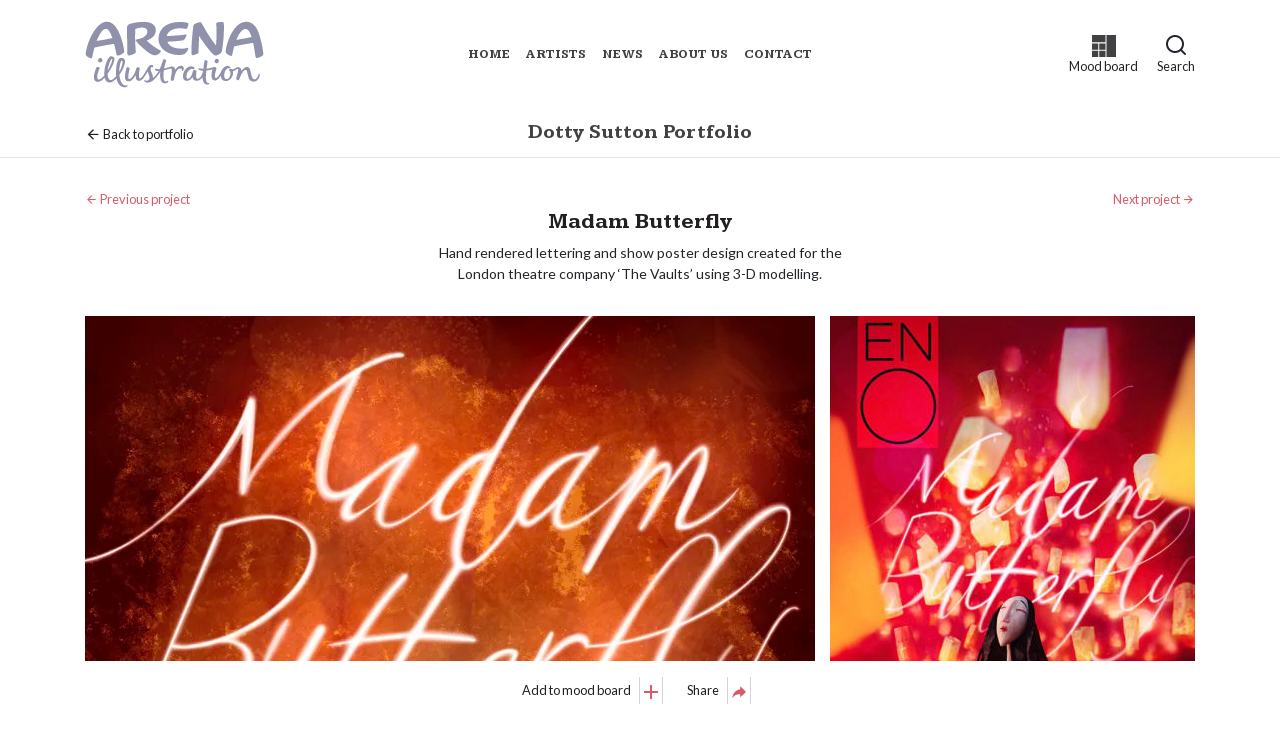

--- FILE ---
content_type: text/html; charset=utf-8
request_url: https://www.arenaillustration.com/artists/dotty-sutton/madam-butterfly/
body_size: 16612
content:
<!DOCTYPE html>
<html lang="en">
<head>
<meta charset="utf-8" />
<meta http-equiv="X-UA-Compatible" content="IE=edge" />
<meta name="viewport" content="width=device-width, initial-scale=1">

<title>Madam Butterfly - Arena Illustration</title>

<!-- !Favicon and touch icons -->
<link rel="apple-touch-icon-precomposed" sizes="57x57" href="https://www.arenaillustration.com/site/images/favicon/apple-touch-icon-57x57.png" />
<link rel="apple-touch-icon-precomposed" sizes="114x114" href="https://www.arenaillustration.com/site/images/favicon/apple-touch-icon-114x114.png" />
<link rel="apple-touch-icon-precomposed" sizes="72x72" href="https://www.arenaillustration.com/site/images/favicon/apple-touch-icon-72x72.png" />
<link rel="apple-touch-icon-precomposed" sizes="144x144" href="https://www.arenaillustration.com/site/images/favicon/apple-touch-icon-144x144.png" />
<link rel="apple-touch-icon-precomposed" sizes="120x120" href="https://www.arenaillustration.com/site/images/favicon/apple-touch-icon-120x120.png" />
<link rel="apple-touch-icon-precomposed" sizes="152x152" href="https://www.arenaillustration.com/site/images/favicon/apple-touch-icon-152x152.png" />
<link rel="icon" type="image/png" href="https://www.arenaillustration.com/site/images/favicon/favicon-32x32.png" sizes="32x32" />
<link rel="icon" type="image/png" href="https://www.arenaillustration.com/site/images/favicon/favicon-16x16.png" sizes="16x16" />
<meta name="application-name" content="Arena Illustration"/>
<meta name="msapplication-TileColor" content="#FFFFFF" />
<meta name="msapplication-TileImage" content="https://www.arenaillustration.com/site/images/favicon/mstile-144x144.png" />
<meta name="description" content="Hand rendered lettering and show poster design created for the London theatre company &amp;lsquo;The Vaults&amp;rsquo; using 3-D modelling." />
<link rel="canonical" href="https://www.arenaillustration.com/artists/dotty-sutton/madam-butterfly/" />
<meta property="og:description" content="Hand rendered lettering and show poster design created for the London theatre company &amp;lsquo;The Vaults&amp;rsquo; using 3-D modelling." />
<!-- Opengraph tags -->
<meta property="og:title" content="Madam Butterfly - Arena Illustration" />
<meta property="og:type" content="article" />
  <meta property="og:image" content="https://res.cloudinary.com/arenaillustration/image/upload/c_limit,f_auto,q_auto,w_1920/v1662484609/Dotty-Sutton_Madam-Butterfly_gfzyk0.jpg" />
    <meta property="og:url" content="https://www.arenaillustration.com/artists/dotty-sutton/madam-butterfly/" />
    <meta property="og:description" content="Hand rendered lettering and show poster design created for the London theatre company &amp;amp;lsquo;The Vaults&amp;amp;rsquo; using 3-D modelling." />
  <!-- Twitter cards -->
<meta name="twitter:card" content="summary_large_image">
  <meta name="twitter:url" content="https://www.arenaillustration.com/artists/dotty-sutton/madam-butterfly/" />
    <meta name="twitter:site" content="@Arenatweet">
  <meta name="twitter:creator" content="@Arenatweet">
  <meta name="twitter:title" content="Madam Butterfly - Arena Illustration">
  <meta name="twitter:description" content="Hand rendered lettering and show poster design created for the London theatre company &amp;amp;lsquo;The Vaults&amp;amp;rsquo; using 3-D modelling.">
      <meta name="twitter:image" content="https://res.cloudinary.com/arenaillustration/image/upload/c_limit,f_auto,q_auto,w_1920/v1662484609/Dotty-Sutton_Madam-Butterfly_gfzyk0.jpg">
    
<!--!CSS-->
<link href="https://fonts.googleapis.com/css2?family=Kameron:wght@700&family=Public+Sans:ital,wght@0,300;0,500;0,700;1,500&family=Lato:wght@400;700&display=swap" rel="stylesheet">
<link rel="stylesheet" type="text/css" media="all" href="https://www.arenaillustration.com/site/css/styles.css?v=1765383072"/>
    <!-- Blog RSS -->
    <link rel="alternate" type="application/rss+xml" title="Arena News Feed" href="https://www.arenaillustration.com/news/feed/" />
    
<!--!Production Head JS (e.g Google analytics)-->
<!-- Google Tag Manager -->
<script>(function(w,d,s,l,i){w[l]=w[l]||[];w[l].push({'gtm.start':
new Date().getTime(),event:'gtm.js'});var f=d.getElementsByTagName(s)[0],
j=d.createElement(s),dl=l!='dataLayer'?'&l='+l:'';j.async=true;j.src=
'https://www.googletagmanager.com/gtm.js?id='+i+dl;f.parentNode.insertBefore(j,f);
})(window,document,'script','dataLayer','GTM-N64VJHC');</script>
<!-- End Google Tag Manager --><script src="https://www.google.com/recaptcha/api.js?render=6LelTtIZAAAAAF6BuoR8DP44tanaoTXTXOwl20T4"></script>

<script>
  var site_url = "https://www.arenaillustration.com/",
      theme_url = "https://www.arenaillustration.com/site/",
      base_url = "https://www.arenaillustration.com/artists/dotty-sutton/madam-butterfly/";
</script>

<script type="application/ld+json">
{
  "@context": "https://schema.org",
  "@type": "Organization",
  "name": "Arena Illustration",
  "url": "https://www.arenaillustration.com/",
  "logo": "https://www.arenaillustration.com/site/images/logo.svg",
  "image": "https://www.arenaillustration.com/site/images/logo.svg",
  "description": "Illustration agency representing illustrators since 1968",
  "foundingDate": "1968",
    "sameAs": ["https://www.facebook.com/arena.illustration","https://twitter.com/Arenatweet","https://www.instagram.com/arenaillustration/","https://www.pinterest.co.uk/arenaillustrate/","https://vimeo.com/arenaillustration?embedded=true&source=owner_portrait&owner=33910410"],
      "telephone": "020 8555 9827",
      "email": "info@arenaillustration.com",
      "address": {
    "@type": "PostalAddress"
    ,
    "streetAddress": "31 Eleanor Road"
        ,
    "addressLocality": "London"
        ,
    "postalCode": "E15 4AB"
        ,
    "addressCountry": "GB"
      },
    "areaServed": {
    "@type": "Country",
    "name": "Worldwide"
  },
  "knowsAbout": ["Illustration", "Art", "Creative Services"]
}
</script></head>

<script type="application/ld+json">
{
  "@context": "https://schema.org",
  "@type": "CreativeWork",
  "name": "Madam Butterfly",
      "description": "Hand rendered lettering and show poster design created for the London theatre company &amp;lsquo;The Vaults&amp;rsquo; using 3-D modelling.",
    "url": "https://www.arenaillustration.com/artists/dotty-sutton/madam-butterfly/",
      "image": "https://res.cloudinary.com/arenaillustration/image/upload/c_limit,f_auto,q_auto,w_1920/v1662484609/Dotty-Sutton_Madam-Butterfly_gfzyk0.jpg",
      "creator": {
    "@type": "Person",
    "name": "Dotty Sutton",
    "url": "https://www.arenaillustration.com/artists/dotty-sutton/"
  },
    "copyrightHolder": {
    "@type": "Person",
    "name": "Dotty Sutton"
  },
  "copyrightYear": "2026",
  "inLanguage": "en",
  "genre": "Illustration"
}
</script>

<body id="project">

  <!-- Google Tag Manager (noscript) -->
<noscript><iframe src="https://www.googletagmanager.com/ns.html?id=GTM-N64VJHC"
height="0" width="0" style="display:none;visibility:hidden"></iframe></noscript>
<!-- End Google Tag Manager (noscript) -->
<a href="#content" class="sr-only sr-only-focusable">Skip to main content</a>


<a id="content" name="content" tabindex="-1"></a>


<header id="site-header">
  <nav class="navbar navbar-expand-lg">
    <div class="container">
      <a class="navbar-brand" href="https://www.arenaillustration.com/">
        <svg xmlns="http://www.w3.org/2000/svg" viewBox="0 0 615.36 231.36"><path d="M450.136 83.812c.225-1.581.537-3.156.658-4.745.295-3.87.512-7.748.74-11.624.178-3.013.408-6.026.47-9.041.2-9.735.443-19.47.44-29.205-.001-4.068-.576-8.135-.9-12.202-.223-2.798-.548-5.592-.652-8.394a2.56 2.56 0 0 1 1.7-2.528 34.46 34.46 0 0 1 5.95-1.842 86.923 86.923 0 0 1 8.74-.76 42.542 42.542 0 0 1 5.187-.007c2.757.173 4.168 1.599 4.509 4.473a108.336 108.336 0 0 1 .728 11.28c.068 5.147-.084 10.297-.214 15.444-.094 3.695-.282 7.389-.475 11.08-.208 3.963-.44 7.925-.72 11.883-.278 3.913-.577 7.826-.963 11.729-.411 4.17-.92 8.33-1.415 12.492-.466 3.928-.852 7.87-1.488 11.771a185.402 185.402 0 0 1-2.441 12.26 10.218 10.218 0 0 1-4.087 5.627 42.562 42.562 0 0 1-13.222 7.276c-4.153 1.314-7.686.227-10.892-2.463-4.009-3.364-7.306-7.4-10.65-11.385-2.977-3.548-5.946-7.107-8.823-10.738-3.217-4.06-6.451-8.118-9.454-12.336-5.154-7.238-10.17-14.576-15.166-21.926-1.62-2.383-2.994-4.935-4.485-7.406a7.4 7.4 0 0 0-.485-.61 3.11 3.11 0 0 0-.403.865q-.167 2.194-.256 4.393c-.17 4.215-.312 8.431-.486 12.646-.144 3.494-.321 6.988-.475 10.482q-.25 5.66-.483 11.32-.243 5.843-.48 11.687c-.073 1.748-.088 3.502-.257 5.24a5.048 5.048 0 0 1-3.117 4.069 53.491 53.491 0 0 1-14.16 5.24c-1.647.304-3.381.456-4.748-.822a5.837 5.837 0 0 1-1.459-2.078 8.525 8.525 0 0 1-.525-2.886c-.054-4.039-.05-8.08-.01-12.12.028-2.71.133-5.418.24-8.126.138-3.534.286-7.069.477-10.6.21-3.88.459-7.757.717-11.633.219-3.285.436-6.57.725-9.849.353-4.02.795-8.03 1.17-12.048.27-2.88.452-5.768.752-8.645.337-3.223.774-6.436 1.147-9.655.27-2.314.459-4.639.768-6.947.356-2.658.677-5.332 1.258-7.945.413-1.858 2.051-2.91 3.565-3.845a48.757 48.757 0 0 1 16.057-6.198 22.254 22.254 0 0 1 4.145-.266A3.495 3.495 0 0 1 399.94 6c1.996 3.268 3.902 6.592 5.805 9.915 2.79 4.873 5.48 9.804 8.336 14.639 3.475 5.886 6.986 11.754 10.649 17.524q5.773 9.094 11.881 17.975c3.925 5.692 8.063 11.236 12.117 16.837a10.677 10.677 0 0 0 .941 1.007Zm35.028 26.69a24.528 24.528 0 0 0 16.575 9.857 3.398 3.398 0 0 0 4.171-2.36 24.793 24.793 0 0 0 .894-4.017c1.04-5.007 2.016-10.03 3.137-15.018.759-3.373 1.734-6.696 2.583-10.049a1.718 1.718 0 0 1 1.547-1.473c2.744-.53 5.447-1.27 8.184-1.84 4.89-1.017 9.791-1.985 14.693-2.943 5.334-1.043 10.667-2.096 16.016-3.06 4.033-.728 8.09-1.329 12.137-1.977q5.89-.945 11.784-1.869c.785-.122 1.222.134 1.387 1.024 1.165 6.28 2.438 12.54 3.566 18.826.821 4.576 1.482 9.18 2.198 13.775.723 4.632 1.39 9.273 2.148 13.899.576 3.52 2.769 5.103 6.033 4.455a43.438 43.438 0 0 0 18.08-7.846 5.53 5.53 0 0 0 2.574-5.068c-.192-2.213-.27-4.436-.497-6.645-.355-3.46-.694-6.925-1.222-10.36q-.907-5.892-2.149-11.73c-1.33-6.229-2.685-12.457-4.237-18.633-1.476-5.872-3.226-11.675-4.844-17.512a116.52 116.52 0 0 0-6.893-18.683 64.126 64.126 0 0 0-9.66-15.029 38.126 38.126 0 0 0-35.475-12.738 40.42 40.42 0 0 0-16.35 6.465 57.77 57.77 0 0 0-12.976 11.296c-2.571 3.107-5.197 6.184-7.553 9.452A125.368 125.368 0 0 0 498.01 53.82c-2.023 4.616-3.953 9.283-5.687 14.014a155.185 155.185 0 0 0-6.526 22.78 82.927 82.927 0 0 0-1.917 15.342 6.812 6.812 0 0 0 1.284 4.546Zm35.233-45.344c.806-1.968 1.438-3.775 2.27-5.486 2.16-4.445 4.273-8.922 6.66-13.247a56.121 56.121 0 0 1 7.443-10.406 27.631 27.631 0 0 1 9.03-6.991c4.872-2.218 9.503-2.084 13.81 1.534a28.343 28.343 0 0 1 5.975 7.455c3.154 5.29 5.145 11.076 7.116 16.868.023.067-.013.155-.029.3-17.181 4.04-34.494 7.482-52.275 9.974Zm-375.316 37.99c.23 3.682.367 7.373.716 11.044.289 3.03 2.363 4.683 5.364 4.77a21.217 21.217 0 0 0 6.857-1.21c4.802-1.467 9.561-3.05 13.711-5.999 1.679-1.192 2.935-2.597 2.685-4.944-.23-2.171-.165-4.373-.276-6.559-.128-2.536-.318-5.069-.462-7.605-.25-4.438-.51-8.877-.72-13.317q-.291-6.137-.483-12.278c-.116-3.705-.235-7.412-.227-11.118.013-5.267.132-10.535.222-15.802.064-3.747.178-7.493.217-11.24.007-.733.172-1.195.897-1.444 2.456-.847 4.858-1.886 7.36-2.55a71.488 71.488 0 0 1 12.475-2.016 36.138 36.138 0 0 1 10.28.588c3.382.69 6.4 2.156 8.364 5.16 2.484 3.795 2.517 7.991 1.718 12.254-.91 4.855-3.846 8.505-7.5 11.522-6.158 5.082-13.455 7.818-21.144 9.615-2.759.645-5.533 1.227-8.276 1.935a2.667 2.667 0 0 0-2.244 3.01 6.274 6.274 0 0 0 1.078 2.587c2.458 2.909 4.92 5.833 7.6 8.533 4.523 4.554 9.162 8.997 13.85 13.382 3.415 3.195 6.906 6.319 10.512 9.295a209.87 209.87 0 0 0 11.168 8.59 60.365 60.365 0 0 0 14.293 7.802 18.984 18.984 0 0 0 9.691 1.234c7.194-1.2 12.528-5.503 16.906-11.057 1.215-1.541 1.601-3.39.368-4.688a8.275 8.275 0 0 0-1.927-1.493c-2.242-1.256-4.601-2.317-6.775-3.678-5.526-3.46-11.041-6.944-16.43-10.611-3.263-2.22-6.307-4.767-9.402-7.226a123.098 123.098 0 0 1-5.997-5.055c-2.13-1.924-4.181-3.937-6.215-5.964-.806-.803-.617-1.418.461-1.875.61-.258 1.271-.401 1.871-.677 5.797-2.67 11.464-5.529 16.327-9.792a34.03 34.03 0 0 0 7.714-9.42 31.396 31.396 0 0 0 3.579-18.816 23.221 23.221 0 0 0-5.485-12.64c-3.825-4.539-8.828-7.352-14.352-9.309a60.846 60.846 0 0 0-19.32-3.068c-3.89-.075-7.792.23-11.684.447-3.04.169-6.085.378-9.11.724-4.273.487-8.555.977-12.789 1.72a103.662 103.662 0 0 0-17.322 4.524 12.297 12.297 0 0 0-6.887 5.472 15.546 15.546 0 0 0-1.968 7.727c-.027 5.664.135 11.328.204 16.992.09 7.226.157 14.453.246 21.679.069 5.586.16 11.172.234 16.757q.128 9.818.24 19.635c.018 1.48.003 2.96.003 4.44ZM72.076 2.733a30.801 30.801 0 0 0-10.223 2.72 54.855 54.855 0 0 0-12.272 7.82 77.311 77.311 0 0 0-11.166 11.56 117.847 117.847 0 0 0-7.686 10.81c-2.996 4.788-5.756 9.73-8.454 14.694-1.674 3.08-3.118 6.294-4.534 9.506-1.715 3.89-3.449 7.784-4.89 11.78Q9.824 80.017 7.25 88.574C6.03 92.64 5.047 96.79 4.2 100.953c-.682 3.357-.873 6.812-1.517 10.178a10.626 10.626 0 0 0 3.158 10.08 25.792 25.792 0 0 0 13.933 7.552 4.01 4.01 0 0 0 4.92-2.992c.168-.562.297-1.138.41-1.715.99-5.107 1.832-10.247 2.995-15.315 1.248-5.444 2.781-10.823 4.24-16.216a1.56 1.56 0 0 1 .956-.935c4.903-1.157 9.81-2.303 14.738-3.35 4.545-.965 9.118-1.803 13.678-2.704 2.703-.534 5.397-1.117 8.108-1.61 3.988-.727 7.985-1.4 11.981-2.083 2.606-.445 5.213-.886 7.825-1.293 2.96-.46 5.932-.846 8.887-1.335 1.412-.234 1.58-.202 1.899 1.126.917 3.827 1.876 7.644 2.743 11.483 1.205 5.332 2.35 10.679 3.505 16.023.648 2.997 1.197 6.017 1.924 8.994a3.423 3.423 0 0 0 3.507 2.6c3.47.189 6.506-1.223 9.529-2.567a40.065 40.065 0 0 0 11.09-7.044c1.195-1.106 2.338-2.4 2.084-4.324-.53-4.032-.742-8.127-1.567-12.096-1.643-7.907-3.436-15.792-5.506-23.597-1.43-5.39-3.302-10.676-5.208-15.924a201.497 201.497 0 0 0-5.732-14.127c-1.69-3.74-3.689-7.348-5.684-10.94a69.049 69.049 0 0 0-10.606-14.385 58.128 58.128 0 0 0-6.482-5.577 30.943 30.943 0 0 0-18.961-6.413c-.681.066-1.825.19-2.97.286ZM43.058 61.524c1.658-3.709 3.287-7.44 5.16-11.041 3.504-6.733 7.397-13.23 13.07-18.427 3.032-2.777 6.458-4.863 10.708-5.01 2.8-.096 5.08 1.217 7.105 3.06 4.08 3.712 6.724 8.421 8.944 13.34 2.086 4.622 3.808 9.407 5.676 14.125a7.595 7.595 0 0 1 .254 1.206c-17.76 4.141-35.525 7.639-53.88 10.052 1.066-2.645 1.938-5.01 2.963-7.305Zm240.177-15.923c3.005-6.254 7.865-10.723 13.892-14.041a53.09 53.09 0 0 1 22.65-6.139c4.922-.307 9.89.056 14.835.19a41.707 41.707 0 0 1 4.597.494c2.579.359 5.148.779 7.724 1.152a3.155 3.155 0 0 0 3.292-1.196 20.51 20.51 0 0 0 1.514-2.378 35.587 35.587 0 0 0 3.552-11.696c.222-1.614.587-3.526-1.242-4.675a14.392 14.392 0 0 0-2.435-1.213c-3.767-1.463-7.769-1.768-11.725-2.12-4.037-.358-8.104-.414-12.16-.502-2.024-.044-4.056.103-6.08.225-3.524.213-7.058.353-10.562.748-3.325.376-6.646.907-9.919 1.605a71.569 71.569 0 0 0-20.63 7.658 56.086 56.086 0 0 0-11.452 8.392 42.636 42.636 0 0 0-9.457 12.55c-1.238 2.674-2.63 5.291-3.649 8.046a55.152 55.152 0 0 0-3.115 16.324 53.998 53.998 0 0 0 .607 11.767 46.543 46.543 0 0 0 7.252 18.102 51.267 51.267 0 0 0 9.277 10.472 62.29 62.29 0 0 0 11.472 7.993 79.749 79.749 0 0 0 20.44 7.612 92.281 92.281 0 0 0 16.284 2.237 69.94 69.94 0 0 0 17.124-.892 19.946 19.946 0 0 0 10.448-5.171 38.785 38.785 0 0 0 8.047-12.194 11.373 11.373 0 0 0 .98-3.51c.18-2.161-.859-3.253-3.546-2.571a79.045 79.045 0 0 1-13.45 2.458 75.366 75.366 0 0 1-8.677.019 90.916 90.916 0 0 1-10.32-.754 89.47 89.47 0 0 1-12.1-2.647c-7.998-2.415-14.9-6.617-19.939-13.483a25.292 25.292 0 0 1-3.649-6.905c2.202-.127 4.296-.244 6.389-.368 4.038-.24 8.078-.463 12.114-.73q4.688-.31 9.37-.712c4.416-.378 8.832-.762 13.242-1.208 3.42-.346 6.853-.655 10.236-1.237 2.697-.464 5.37-1.3 7.134-3.638a65.664 65.664 0 0 0 4.217-6.14 24.495 24.495 0 0 0 3.282-9.084 1.781 1.781 0 0 0-1.47-2.001 10.81 10.81 0 0 0-2.507.058c-5.15.75-10.287 1.608-15.446 2.293-3.368.447-6.764.71-10.155.967-3.918.297-7.843.499-11.765.736-1.466.089-2.934.148-4.4.241-3.678.235-7.355.49-11.034.719q-4.16.259-8.323.47c-.902.045-1.807.007-3.029.007a63.673 63.673 0 0 1 2.264-6.33Zm121.95 128.895c-1.553 6.87-3.829 13.45-8.188 19.108-2.209 2.865-4.787 5.263-8.544 6a4.43 4.43 0 0 1-4.498-1.67 11.64 11.64 0 0 1-1.939-6.495c-.062-2.664.04-5.34.232-8 .193-2.676.478-5.355.918-8 .485-2.917-.39-4.762-3.231-5.621a18.453 18.453 0 0 0-4.647-.72 3.594 3.594 0 0 0-3.598 2.43 22.26 22.26 0 0 0-.812 2.684c-1.719 6.506-3.818 12.854-7.721 18.443a18.35 18.35 0 0 1-6.45 6.24c-3.781 1.929-6.449.93-7.543-2.693a18.685 18.685 0 0 1-.237-9.086c1.48-7.423 4.772-13.883 10.717-18.77 2.419-1.99 5.167-3.406 8.393-3.031a34.568 34.568 0 0 1 5.569 1.446c1.79.523 3.02-.258 3.086-2.116a6.09 6.09 0 0 0-2.86-5.435c-3.725-2.602-7.934-2.995-12.235-2.353a24.893 24.893 0 0 0-13.79 7.347 36.57 36.57 0 0 0-8.387 12.854 35.962 35.962 0 0 0-2.336 18.412 12.173 12.173 0 0 0 5.713 9.146c3.308 2.029 6.99 2.216 10.683 1.628 5.532-.88 9.729-3.948 12.96-8.434l3.132-4.349c.307 1.391.5 2.63.86 3.819a11.567 11.567 0 0 0 7.364 8.091 19.002 19.002 0 0 0 9.145.717 20.251 20.251 0 0 0 11.954-6.007c1.793-1.805 3.383-3.81 5.048-5.705.255 2.458.427 5.085.82 7.677a28.726 28.726 0 0 0 3.964 11.395c3.153 4.95 10.01 7.124 15.366 5.501a3.817 3.817 0 0 0 2.83-2.633c.365-1.347-.457-2.47-1.751-2.105-2.775.783-4.604-.463-6.026-2.616-2.72-4.119-3.313-8.855-3.513-13.592a115.483 115.483 0 0 1 .658-18c.31-2.712.48-5.439.78-8.152a1.259 1.259 0 0 1 .78-.79 14.85 14.85 0 0 1 1.87-.276c3.485-.618 6.983-1.173 10.446-1.898 2.791-.585 5.538-1.379 8.386-2.1a2.148 2.148 0 0 1-.008.636 66.387 66.387 0 0 0-3.514 18.773 46.306 46.306 0 0 0 .503 9.268 10.172 10.172 0 0 0 4.655 7.655 13.258 13.258 0 0 0 14.788-.277c4.134-2.664 7.026-6.467 9.604-10.551.767-1.214 1.52-2.437 2.38-3.817.24 1.807.387 3.375.669 4.918a16.89 16.89 0 0 0 4.555 9.45 15.883 15.883 0 0 0 9.426 4.24 20.717 20.717 0 0 0 10.916-1.47 25.966 25.966 0 0 0 13.032-12.466 28.986 28.986 0 0 0 2.796-19.835 1.926 1.926 0 0 1 .615-.322c3.478-.359 6.317-2.162 9.149-3.997a49.93 49.93 0 0 1 5.536-3.433c1.881-.894 2.915-.2 3.014 1.446a13.394 13.394 0 0 1-.038 3.273c-.723 3.78-1.443 7.566-2.398 11.29-1.309 5.11-2.899 10.146-4.21 15.254a7.175 7.175 0 0 0 .127 3.794c.686 2.125 2.701 2.893 4.626 3.55 2.95 1.006 4.012.57 5.223-2.26 1.366-3.19 2.586-6.443 3.879-9.665a77.296 77.296 0 0 1 8.999-16.77 20.304 20.304 0 0 1 6.006-5.84c2.115-1.247 4.296-1.418 5.67.071a10.135 10.135 0 0 1 2.258 3.966c1.131 4.014 1.97 8.11 2.971 12.16.934 3.778 1.714 7.611 2.955 11.287a17.473 17.473 0 0 0 6.448 8.751 19.122 19.122 0 0 0 12.252 3.342 16.028 16.028 0 0 0 10.395-4.263 26.897 26.897 0 0 0 7.233-10.906 23.185 23.185 0 0 0 1.757-9.869 2.865 2.865 0 0 0-1.022-1.663c-.664-.584-1.38-.187-1.889.369a5.61 5.61 0 0 0-1.057 1.563c-.654 1.561-1.134 3.198-1.837 4.734-1.666 3.635-3.359 7.258-6.328 10.093a7.84 7.84 0 0 1-8.036 1.88c-2.868-.802-4.464-3.03-5.709-5.524-2.28-4.566-3.017-9.575-4.113-14.49-1.072-4.803-2.23-9.6-3.668-14.304a11.35 11.35 0 0 0-4.494-6.427c-3.762-2.44-7.699-2.182-11.536-.318a33.645 33.645 0 0 0-11.356 9.57c-.744.924-1.532 1.814-2.479 2.932a7.894 7.894 0 0 1 .015-1.599 8.059 8.059 0 0 0-.488-4.989 10.182 10.182 0 0 0-6.776-6.027c-2.724-.914-5.54-1.226-8.189.115-2.56 1.296-4.996 2.84-7.463 4.315-3.895 2.328-7.785 3.59-12.075.791-1.857-1.211-4.684-.259-6.068 1.787-1.592 2.353-1.263 3.375.635 5.402a4.564 4.564 0 0 0 .346.333c1.978 1.709 2.603 4.037 2.759 6.48a26.512 26.512 0 0 1-1.925 12.077c-1.349 3.214-3.1 6.136-6.169 8.076-3.317 2.097-7.8 1.732-10.191-.771a11.399 11.399 0 0 1-2.927-7.69 49.142 49.142 0 0 1 .467-9.621c.97-6.214 3.547-11.695 8.53-15.79a10.759 10.759 0 0 1 7.228-2.837c.949.027 1.894.213 2.842.22 1.227.008 1.756-.553 1.736-1.759a5.144 5.144 0 0 0-2.384-4.037c-3.07-2.345-6.543-2.527-10.17-1.798-5.116 1.028-8.781 4.289-12.054 8.03a56.423 56.423 0 0 0-7.345 11.727c-2.579 5.033-5.054 10.117-8.342 14.749a22.335 22.335 0 0 1-5.854 6.012c-1.58 1.034-4.036 1.259-5.152.38-1.444-1.138-1.626-2.872-1.709-4.496a41.4 41.4 0 0 1 1.402-12.469c1.043-4.04 2.246-8.039 3.41-12.047.589-2.027.778-3.968-.769-5.697a7.58 7.58 0 0 0-7.935-2.353c-6.504 1.564-12.983 3.234-19.492 4.777-1.66.393-3.396.472-5.243.714l1.183-7.88c.34-2.265.687-4.53 1.016-6.796.391-2.694.705-5.4 1.169-8.082a4.957 4.957 0 0 0-2.625-5.571 9.689 9.689 0 0 0-5.888-.99 2.08 2.08 0 0 0-1.506 1.097 45.883 45.883 0 0 0-1.26 5.616c-.516 3.116-.926 6.25-1.374 9.378-.431 3.004-.84 6.011-1.287 9.013-.24 1.614-.538 3.219-.806 4.808-1.683-.176-3.192-.236-4.662-.506-3.17-.583-6.312-1.322-9.487-1.87a2.076 2.076 0 0 0-1.704.754 3.296 3.296 0 0 0 .275 3.696 8.096 8.096 0 0 0 5.575 3.489c2.858.58 5.77.898 8.886 1.363a19.623 19.623 0 0 1-.268 2.387ZM233.2 189.785c-.898-4.878-3.308-9.244-5.065-13.832-1.538-4.016-2.73-8.12-2.37-12.48.216-2.613 1.375-4.559 4.14-4.188a5.71 5.71 0 0 1 1.612.647c1.407.677 2.597.277 3.01-1.186.997-3.528-.8-6.714-4.866-7.184-4.649-.536-8.229 1.625-10.861 5.188a95.96 95.96 0 0 0-5.678 9.14c-3.479 6.023-6.745 12.173-10.338 18.126a48 48 0 0 1-8.744 11.225 15.993 15.993 0 0 1-3.914 2.597 2.451 2.451 0 0 1-3.719-1.681 26.461 26.461 0 0 1-1.16-6.367 69.22 69.22 0 0 1 .473-10.106c.57-4.608 1.499-9.172 2.246-13.76.464-2.853.662-3.618-2.068-5.075a12.601 12.601 0 0 0-4.305-1.12c-2.978-.376-4.003.813-4.858 3.396-1.227 3.71-2.297 7.483-3.731 11.111a76.79 76.79 0 0 1-4.857 10.39 94.371 94.371 0 0 1-7.229 10.542 15.02 15.02 0 0 1-7.123 5.386 3.208 3.208 0 0 1-2.835-.348 4.973 4.973 0 0 1-2.219-4.59 83.891 83.891 0 0 1 .473-8.798c.36-3.2.908-6.387 1.535-9.548.737-3.71 1.7-7.375 2.464-11.08.554-2.685-.12-3.883-1.761-4.98a9.178 9.178 0 0 0-6.639-1.157 2.756 2.756 0 0 0-2.444 2.49c-.28 1.386-.62 2.762-.959 4.136a138.274 138.274 0 0 0-3.843 21.397 35.698 35.698 0 0 0 .552 11.104 11.455 11.455 0 0 0 4.278 7.045 12.868 12.868 0 0 0 7.497 2.204c5.19.146 9.248-2.393 12.8-5.888a63.953 63.953 0 0 0 8.298-10.537l3.029-4.587.31.082a12.08 12.08 0 0 0 .005 1.244c.31 2.988.43 6.015 1.015 8.949.63 3.16 2.045 6.071 5.124 7.602 4.388 2.18 8.692 1.578 12.78-.906a29.404 29.404 0 0 0 8.945-8.911c3.67-5.426 7.088-11.023 10.6-16.555.792-1.245 1.53-2.523 2.418-3.991.232.536.361.809.47 1.09 1.296 3.382 2.692 6.73 3.85 10.159a46.018 46.018 0 0 1 2.229 8.311 10.714 10.714 0 0 1-5.283 10.783c-1.808 1.093-3.84 1.87-5.97 1.176-1.396-.455-2.616-1.427-3.993-1.968a3.3 3.3 0 0 0-2.32-.066c-.845.383-.984 1.353-.74 2.304a6.633 6.633 0 0 0 2.74 3.64c3.605 2.67 7.809 2.79 11.97 2.296a27.4 27.4 0 0 0 10.048-3.604 58.491 58.491 0 0 0 11.67-8.867 57.08 57.08 0 0 0 5.571-6.059c3.45-4.375 6.763-8.86 10.076-13.34 1.089-1.472 2.003-3.073 2.996-4.615a2.943 2.943 0 0 1 .258 1.577c-.384 4.06-.98 8.104-.477 12.209.4 3.258.477 6.564 1.026 9.794a21.628 21.628 0 0 0 4.886 10.896c4.216 4.798 12.353 6.073 17.902 2.87a8.238 8.238 0 0 0 3.858-3.899c.366-.907.64-1.972-.251-2.769-.803-.718-1.7-.407-2.536.049-.381.208-.751.438-1.129.653a8.766 8.766 0 0 1-5.567 1.231c-2.265-.31-3.655-1.937-4.61-3.877-1.914-3.886-2.314-8.126-2.415-12.345-.09-3.766.223-7.545.443-11.313.167-2.844.406-5.688.749-8.515.092-.766-.172-1.83 1.115-2.18 3.911-1.066 7.792-2.244 11.693-3.35 3.101-.88 6.186-1.847 9.333-2.517 1.556-.332 3.49-.767 4.579.997a7.023 7.023 0 0 1 .977 3.339c.077 2.542-.038 5.098-.215 7.638a88.215 88.215 0 0 1-.786 6.94c-.472 3.153-1.079 6.286-1.584 9.435-.455 2.84-.786 5.702-1.298 8.531a3.698 3.698 0 0 0 1.404 3.741 9.976 9.976 0 0 0 5.701 1.259c2.044-.04 3.113-.615 3.584-2.6.973-4.096 1.793-8.23 2.628-12.358 1.464-7.23 3.862-14.083 8.168-20.148 2.986-4.206 6.615-7.534 12.125-7.763a4.326 4.326 0 0 1 4.02 1.768c1.208 1.772 1.32 3.77 1.337 5.804.012 1.555.958 2.224 2.36 1.578a3.267 3.267 0 0 0 1.306-1.146 14.077 14.077 0 0 0 1.996-11.112 6.95 6.95 0 0 0-3.866-4.962 11.984 11.984 0 0 0-8.245-.608c-6.5 1.51-11.11 5.692-14.913 10.917-.77 1.058-1.422 2.202-1.964 3.05-.507-2.01-.924-4.165-1.601-6.234-1.173-3.583-5.707-6.447-9.407-5.896a54.957 54.957 0 0 0-7.616 1.645c-5.4 1.613-10.74 3.418-16.115 5.114-1.025.323-2.096.503-3.254.774a4.798 4.798 0 0 1-.036-.96c1.086-4.793 2.11-9.603 3.303-14.37.975-3.892 2.157-7.732 3.247-11.595a3.132 3.132 0 0 0-.424-2.928c-1.305-1.72-6.033-3.099-8-2.227a2.563 2.563 0 0 0-1.303 1.224c-.907 2.426-1.697 4.896-2.51 7.357-2.746 8.308-5.464 16.625-9.17 24.577a1.464 1.464 0 0 1-1.526.973 41.55 41.55 0 0 1-12.258-1.79c-2.273-.638-2.886-.042-2.933 1.865-.05 2.043 1.654 4.113 3.778 5a19.73 19.73 0 0 0 7.145 1.444 14.9 14.9 0 0 1 1.93.32c-5.64 9.01-11.84 17.223-19.538 24.202a75.46 75.46 0 0 0-.636-7.695Zm-124.647 9.226a52.148 52.148 0 0 0 5.605 15.642c3.116 5.4 7.11 9.904 13.032 12.363 4.83 2.006 9.766 2.639 14.78.843 1.883-.675 3.823-1.551 4.399-3.782a1.727 1.727 0 0 0-2.123-2.272c-2.448.388-4.854 1.048-7.372.395a16.705 16.705 0 0 1-8.705-5.628c-3.335-3.916-5.285-8.506-6.787-13.31a85.175 85.175 0 0 1-3.113-16.343 3.038 3.038 0 0 1 .45-1.773c2.906-4.743 6.048-9.352 8.754-14.205a90.83 90.83 0 0 0 7.86-18.485 46.16 46.16 0 0 0 2.342-14.7 9.127 9.127 0 0 0-3.355-6.7 15.739 15.739 0 0 0-7.29-3.473c-3.815-.815-7.183-.284-9.797 2.893a33.886 33.886 0 0 0-5.539 10.143 67.91 67.91 0 0 0-3.83 16.293c-.475 4.643-.811 9.3-1.207 13.952-.023.278-.036.558-.042.837-.06 3.027-.23 6.058-.144 9.08.086 3.007.449 6.005.635 9.01a1.715 1.715 0 0 1-.463 1.133c-2.339 2.482-4.663 4.982-7.093 7.374a22.17 22.17 0 0 1-7.491 4.899c-3.621 1.42-6.974.98-9.218-1.858a21.511 21.511 0 0 1-3.14-5.786c-1.375-3.686-1.663-7.62-2.038-11.513a3.687 3.687 0 0 1 .742-2.764 50.439 50.439 0 0 0 2.68-3.895c2.501-3.977 5.005-7.955 7.434-11.977a108.31 108.31 0 0 0 9.392-19.744c1.813-5.102 3.503-10.256 3.233-15.775a7.066 7.066 0 0 0-.985-3.226c-1.742-2.834-4.58-3.987-7.702-4.65-2.932-.622-5.655-.293-7.866 1.839a35.376 35.376 0 0 0-3.704 4.328 47.927 47.927 0 0 0-5.94 11.032c-1.528 3.825-2.916 7.724-4.057 11.68a139.84 139.84 0 0 0-3.013 12.757 81.534 81.534 0 0 0-1.263 10.46c-.21 3.667-.042 7.356-.036 11.036a2.021 2.021 0 0 0 .055.83 2.047 2.047 0 0 1-.65 2.462c-2.51 2.7-4.97 5.451-7.597 8.033A18.369 18.369 0 0 1 48.07 201.9a4.442 4.442 0 0 1-5.225-3.1c-1.243-3.744-.857-7.575-.388-11.334a63.468 63.468 0 0 1 4.246-14.983c1.18-3.043 2.352-6.09 3.479-9.154a2.353 2.353 0 0 0-.794-2.786 10.01 10.01 0 0 0-6.42-2.062 3.482 3.482 0 0 0-2.938 1.526 13.673 13.673 0 0 0-1.53 2.54 80.148 80.148 0 0 0-7.493 24.663 36.51 36.51 0 0 0 .305 12.407c.721 3.362 2.073 6.412 5.073 8.386 4.852 3.193 9.97 2.733 14.993.633 6.046-2.527 10.529-7.165 14.99-11.772.442-.456.835-.96 1.16-1.336 1.161 2.992 2.045 5.952 3.412 8.668 3.896 7.742 11.672 9.644 19.012 7.22 5.489-1.813 9.902-5.398 14.075-9.264 1.37-1.27 2.588-2.705 4.047-4.246a7.816 7.816 0 0 1 .48 1.105Zm9.384-30.298c.078-1.466.102-2.942.299-4.393.565-4.178.996-8.39 1.878-12.504a94.618 94.618 0 0 1 3.244-10.84 11.21 11.21 0 0 1 2.21-3.475c1.142-1.326 2.278-1.086 2.634.589a18.013 18.013 0 0 1 .464 5.29 70.963 70.963 0 0 1-1.391 8.488 68.634 68.634 0 0 1-5.02 14.687c-1.14 2.428-2.383 4.807-3.587 7.204-.168.336-.383.649-.576.972l-.43-.098c.09-1.973.17-3.947.275-5.92Zm-39.537-1.748a107.113 107.113 0 0 1 4.578-18.421c1.968-5.577 4.07-11.11 7.392-16.067a16.652 16.652 0 0 1 1.73-2.103c.605-.643 1.216-.5 1.39.344a8.181 8.181 0 0 1 .16 2.706 59.153 59.153 0 0 1-4.144 14.619c-1.814 4.37-3.81 8.671-5.88 12.927-1.396 2.872-3.056 5.615-4.614 8.407a8.807 8.807 0 0 1-.912 1.059c.116-1.396.132-2.446.3-3.471Zm372.01-35.498a7.739 7.739 0 0 0-4.831 6.92c-.248 3.207.703 5.329 3.17 6.654a7.853 7.853 0 0 0 11.006-4.578c1.638-4.879-.866-9.932-6.159-9.754a18.486 18.486 0 0 0-3.186.758Zm-400.217-3.032a7.754 7.754 0 0 0-5.225 7.836c.062 5.096 3.52 7.377 8.024 6.591a8.298 8.298 0 0 0 6.27-10.623c-.802-2.76-3.011-4.221-6.317-4.383a15.013 15.013 0 0 0-2.752.58Z"/></svg>      </a>

      <div class="navbar-content" id="main-menu">

        <div class="navbar-utilities">

          <a class="utility-link wishlist-link" href="https://www.arenaillustration.com/mood-board/"><svg xmlns="http://www.w3.org/2000/svg" viewBox="0 0 23 21"><path d="M0 0h13v7H0Zm14 0h9v21h-9ZM0 8h6v6H0Zm7 0h6v6H7Zm-7 7h6v6H0Zm7 0h6v6H7Z" fill="#414042"/></svg> Mood board <span class="wishlist-count badge badge-pill badge-roman-red">0</span></a>

          <a class="utility-link search-toggle"><i class="icon-mag-glass"></i> Search</a>

          <div class="form-search-holder">
            <div class="form-search-wrap">
              <form class="form-search" method="get" action="https://www.arenaillustration.com/search/">

  <div class="field form-group field-type-search label_before"><input type="search" class="form-control input" id="s"  name="s" placeholder="Search the site" required value=""></div>  
  <button class="btn" type="submit" id="search-submit"><i class="icon-mag-glass"></i></button>

</form>            </div>
          </div>
          
        </div>

        <ul class="nav-main navbar-nav">
  <li class="level1 nav-item"><a href="https://www.arenaillustration.com/" class="nav-link" accesskey="h">Home</a></li><li class="level1 ancestor nav-item"><a href="https://www.arenaillustration.com/artists/" class="nav-link">Artists</a></li><li class="level1 nav-item"><a href="https://www.arenaillustration.com/news/" class="nav-link">News</a></li><li class="level1 nav-item"><a href="https://www.arenaillustration.com/about-us/" class="nav-link">About us</a></li><li class="level1 nav-item"><a href="https://www.arenaillustration.com/contact/" class="nav-link">Contact</a></li>  <li class="level1 nav-item moodboard-mobile"><a href="https://www.arenaillustration.com/mood-board/" class="nav-link">Mood board</a><span class="wishlist-count badge badge-pill badge-roman-red">0</span></li>
</ul>
        
        <div class="mobile-nav-footer">
          <a class="phone" href="tel:+442085559827">020 8555 9827</a>
          <hr>
            <aside class="social-links">
          <a href="https://www.pinterest.co.uk/arenaillustrate/" class="social-logo icon-pinterest circle-icon-outline pinterest" target="_blank"></a>
            <a href="https://www.instagram.com/arenaillustration/" class="social-logo icon-instagram circle-icon-outline instagram" target="_blank"></a>
            <a href="https://www.facebook.com/arena.illustration" class="social-logo icon-facebook circle-icon-outline facebook" target="_blank"></a>
            <a href="https://twitter.com/Arenatweet" class="social-logo icon-twitter circle-icon-outline twitter" target="_blank"></a>
            <a href="https://vimeo.com/arenaillustration?embedded=true&source=owner_portrait&owner=33910410" class="social-logo icon-vimeo circle-icon-outline vimeo" target="_blank"></a>
        </aside>
          </div>
      </div>

      <div class="hamburger-wrap">
        <button class="hamburger hamburger--spin" type="button" aria-label="Menu" aria-controls="main-menu">
          <span class="hamburger-box">
            <span class="hamburger-inner"></span>
          </span>
        </button>
      </div>
      
    </div>
  </nav>
  
</header>

<main>
  <div class="container">
      </div>
  <div class="artist-header">
    <div class="container">
      <div class="row">
        <div class="col-md-3 back-link">
                      <a href="https://www.arenaillustration.com/artists/dotty-sutton/#portfolio"><i class="icon-arrow-left"></i> Back to portfolio</a>
                    </div>
        <div class="col-md-6 artist-name">
          <h2>Dotty Sutton Portfolio</h2>
        </div>
        <div class="col-md-3"></div>
      </div>
    </div>
  </div>

  <div class="project-header">
    <div class="container">
      <nav class="project-nav">
                  <a class="previous-project" href="https://www.arenaillustration.com/artists/dotty-sutton/lettering/"><i class="icon-arrow-left"></i> Previous project</a>
                    <a class="next-project" href="https://www.arenaillustration.com/artists/dotty-sutton/witches-of-oz/">Next project <i class="icon-arrow-right"></i></a>
                </nav>
      <div class="project-info">
        <h1>Madam Butterfly</h1>
                  <div class="project-description">
            <p>Hand rendered lettering and show poster design created for the London theatre company &lsquo;The Vaults&rsquo; using 3-D modelling.</p>          </div>
                </div>
      
    </div>
  </div>


      <section class="portfolio-grid">
      <div class="container">
        <div class="portfolio-grid-row">

                          <div class="portfolio-image size-blue" data-med_id="4879">
                  <figure class="inner">
                    <div class="wishlist-action" data-med_id="4879">
                      <a href="#" class="wishlist-media-toggle"><svg xmlns="http://www.w3.org/2000/svg" viewBox="0 0 56 56"><circle cx="28" cy="28" r="28" fill="#d85b6a"/><path d="M38.5 26.5h-9v-9a1.5 1.5 0 0 0-3 0v9h-9a1.5 1.5 0 0 0 0 3h9v9a1.5 1.5 0 0 0 3 0v-9h9a1.5 1.5 0 0 0 0-3Z" fill="#fff"/></svg></a>
                    </div>
                    <a class="image-wrap" href="https://res.cloudinary.com/arenaillustration/image/upload/c_limit,f_auto,q_auto,w_1920/v1662484609/Dotty-Sutton_Madam-Butterfly_gfzyk0.jpg" data-fancybox="gallery">
                      <img src='https://res.cloudinary.com/arenaillustration/image/upload/c_fill,f_auto,g_auto,h_517,w_730/Dotty-Sutton_Madam-Butterfly_gfzyk0' height='517' width='730'/>                    </a>
                                          <figcaption>
                        <h6>Dotty Sutton - Madam Butterfly </h6>                                              </figcaption>
                                        </figure>
                </div>
                                <div class="portfolio-image size-green" data-med_id="4880">
                  <figure class="inner">
                    <div class="wishlist-action" data-med_id="4880">
                      <a href="#" class="wishlist-media-toggle"><svg xmlns="http://www.w3.org/2000/svg" viewBox="0 0 56 56"><circle cx="28" cy="28" r="28" fill="#d85b6a"/><path d="M38.5 26.5h-9v-9a1.5 1.5 0 0 0-3 0v9h-9a1.5 1.5 0 0 0 0 3h9v9a1.5 1.5 0 0 0 3 0v-9h9a1.5 1.5 0 0 0 0-3Z" fill="#fff"/></svg></a>
                    </div>
                    <a class="image-wrap" href="https://res.cloudinary.com/arenaillustration/image/upload/c_limit,f_auto,q_auto,w_1920/v1662386465/Dotty-Sutton_Madam-Butterfly_3D_grfdx2.jpg" data-fancybox="gallery">
                      <img src='https://res.cloudinary.com/arenaillustration/image/upload/c_fill,f_auto,g_auto,h_517,w_365/Dotty-Sutton_Madam-Butterfly_3D_grfdx2' height='517' width='365'/>                    </a>
                                          <figcaption>
                        <h6>Dotty Sutton - Madam Butterfly 3D </h6>                                              </figcaption>
                                        </figure>
                </div>
                
        </div>
      </div>
    </section>

    <div class="project-actions">
      <a href="#" class="action-item wishlist-toggle allow-drag">Add to mood board <span class="action-icon"><img src="https://www.arenaillustration.com/site/images/icon-plus.svg" alt=""/></span><span class="help">Click an image to add or drag and drop over the mood board Icon</span></a>
      <a href="#" data-toggle="modal" data-target="#modal_info_share_page" class="action-item share-page">Share <span class="action-icon"><img src="https://www.arenaillustration.com/site/images/icon-share.svg" alt=""/></span></a>
    </div>
    <div class="modal fade info" id="modal_info_share_page" tabindex="-1" role="dialog" aria-labelledby="modal_info_title_share_page" aria-hidden="true"><div class="modal-dialog modal-dialog-centered" role="document"><div class="modal-content info"><div class="modal-header"><h3 class="modal-title" id="modal_info_title_share_page">Share this portfolio</h3><button type="button" class="close" data-dismiss="modal" aria-label="Close"><span aria-hidden="true">&times;</span></button></div><div class="modal-body"><p>Share <strong>Dotty Sutton: Madam Butterfly</strong> to:</p><p class="share-links"><a href="https://www.facebook.com/sharer/sharer.php?u=https%3A%2F%2Fwww.arenaillustration.com%2Fartists%2Fdotty-sutton%2Fmadam-butterfly%2F" target="_blank" rel="nofollow" class="icon-facebook share" title="Share on Facebook"></a><a href="https://twitter.com/intent/tweet?url=https%3A%2F%2Fwww.arenaillustration.com%2Fartists%2Fdotty-sutton%2Fmadam-butterfly%2F&text=Madam+Butterfly+-+Arena+Illustration&via=Arenatweet" target="_blank" rel="nofollow" class="icon-twitter share" title="Share on Twitter"></a><a data-pin-do="buttonBookmark" data-pin-custom="true" href="http://www.pinterest.com/pin/create/button/?url=https%3A%2F%2Fwww.arenaillustration.com%2Fartists%2Fdotty-sutton%2Fmadam-butterfly%2F&description=Madam+Butterfly+-+Arena+Illustration" target="_blank" rel="nofollow" class="icon-pinterest share" title="Share on Pinterest"></a><a href="mailto:?subject=Madam Butterfly - Arena Illustration&body=https%3A%2F%2Fwww.arenaillustration.com%2Fartists%2Fdotty-sutton%2Fmadam-butterfly%2F" class="icon-mail share" title="Share by email"></a></p></div></div></div></div></main>

<footer>
  
  <section class="footer-primary">
    <div class="container">
      <div class="row">
        <div class="footer-brand">
          <svg xmlns="http://www.w3.org/2000/svg" viewBox="0 0 615.36 231.36"><path d="M450.136 83.812c.225-1.581.537-3.156.658-4.745.295-3.87.512-7.748.74-11.624.178-3.013.408-6.026.47-9.041.2-9.735.443-19.47.44-29.205-.001-4.068-.576-8.135-.9-12.202-.223-2.798-.548-5.592-.652-8.394a2.56 2.56 0 0 1 1.7-2.528 34.46 34.46 0 0 1 5.95-1.842 86.923 86.923 0 0 1 8.74-.76 42.542 42.542 0 0 1 5.187-.007c2.757.173 4.168 1.599 4.509 4.473a108.336 108.336 0 0 1 .728 11.28c.068 5.147-.084 10.297-.214 15.444-.094 3.695-.282 7.389-.475 11.08-.208 3.963-.44 7.925-.72 11.883-.278 3.913-.577 7.826-.963 11.729-.411 4.17-.92 8.33-1.415 12.492-.466 3.928-.852 7.87-1.488 11.771a185.402 185.402 0 0 1-2.441 12.26 10.218 10.218 0 0 1-4.087 5.627 42.562 42.562 0 0 1-13.222 7.276c-4.153 1.314-7.686.227-10.892-2.463-4.009-3.364-7.306-7.4-10.65-11.385-2.977-3.548-5.946-7.107-8.823-10.738-3.217-4.06-6.451-8.118-9.454-12.336-5.154-7.238-10.17-14.576-15.166-21.926-1.62-2.383-2.994-4.935-4.485-7.406a7.4 7.4 0 0 0-.485-.61 3.11 3.11 0 0 0-.403.865q-.167 2.194-.256 4.393c-.17 4.215-.312 8.431-.486 12.646-.144 3.494-.321 6.988-.475 10.482q-.25 5.66-.483 11.32-.243 5.843-.48 11.687c-.073 1.748-.088 3.502-.257 5.24a5.048 5.048 0 0 1-3.117 4.069 53.491 53.491 0 0 1-14.16 5.24c-1.647.304-3.381.456-4.748-.822a5.837 5.837 0 0 1-1.459-2.078 8.525 8.525 0 0 1-.525-2.886c-.054-4.039-.05-8.08-.01-12.12.028-2.71.133-5.418.24-8.126.138-3.534.286-7.069.477-10.6.21-3.88.459-7.757.717-11.633.219-3.285.436-6.57.725-9.849.353-4.02.795-8.03 1.17-12.048.27-2.88.452-5.768.752-8.645.337-3.223.774-6.436 1.147-9.655.27-2.314.459-4.639.768-6.947.356-2.658.677-5.332 1.258-7.945.413-1.858 2.051-2.91 3.565-3.845a48.757 48.757 0 0 1 16.057-6.198 22.254 22.254 0 0 1 4.145-.266A3.495 3.495 0 0 1 399.94 6c1.996 3.268 3.902 6.592 5.805 9.915 2.79 4.873 5.48 9.804 8.336 14.639 3.475 5.886 6.986 11.754 10.649 17.524q5.773 9.094 11.881 17.975c3.925 5.692 8.063 11.236 12.117 16.837a10.677 10.677 0 0 0 .941 1.007Zm35.028 26.69a24.528 24.528 0 0 0 16.575 9.857 3.398 3.398 0 0 0 4.171-2.36 24.793 24.793 0 0 0 .894-4.017c1.04-5.007 2.016-10.03 3.137-15.018.759-3.373 1.734-6.696 2.583-10.049a1.718 1.718 0 0 1 1.547-1.473c2.744-.53 5.447-1.27 8.184-1.84 4.89-1.017 9.791-1.985 14.693-2.943 5.334-1.043 10.667-2.096 16.016-3.06 4.033-.728 8.09-1.329 12.137-1.977q5.89-.945 11.784-1.869c.785-.122 1.222.134 1.387 1.024 1.165 6.28 2.438 12.54 3.566 18.826.821 4.576 1.482 9.18 2.198 13.775.723 4.632 1.39 9.273 2.148 13.899.576 3.52 2.769 5.103 6.033 4.455a43.438 43.438 0 0 0 18.08-7.846 5.53 5.53 0 0 0 2.574-5.068c-.192-2.213-.27-4.436-.497-6.645-.355-3.46-.694-6.925-1.222-10.36q-.907-5.892-2.149-11.73c-1.33-6.229-2.685-12.457-4.237-18.633-1.476-5.872-3.226-11.675-4.844-17.512a116.52 116.52 0 0 0-6.893-18.683 64.126 64.126 0 0 0-9.66-15.029 38.126 38.126 0 0 0-35.475-12.738 40.42 40.42 0 0 0-16.35 6.465 57.77 57.77 0 0 0-12.976 11.296c-2.571 3.107-5.197 6.184-7.553 9.452A125.368 125.368 0 0 0 498.01 53.82c-2.023 4.616-3.953 9.283-5.687 14.014a155.185 155.185 0 0 0-6.526 22.78 82.927 82.927 0 0 0-1.917 15.342 6.812 6.812 0 0 0 1.284 4.546Zm35.233-45.344c.806-1.968 1.438-3.775 2.27-5.486 2.16-4.445 4.273-8.922 6.66-13.247a56.121 56.121 0 0 1 7.443-10.406 27.631 27.631 0 0 1 9.03-6.991c4.872-2.218 9.503-2.084 13.81 1.534a28.343 28.343 0 0 1 5.975 7.455c3.154 5.29 5.145 11.076 7.116 16.868.023.067-.013.155-.029.3-17.181 4.04-34.494 7.482-52.275 9.974Zm-375.316 37.99c.23 3.682.367 7.373.716 11.044.289 3.03 2.363 4.683 5.364 4.77a21.217 21.217 0 0 0 6.857-1.21c4.802-1.467 9.561-3.05 13.711-5.999 1.679-1.192 2.935-2.597 2.685-4.944-.23-2.171-.165-4.373-.276-6.559-.128-2.536-.318-5.069-.462-7.605-.25-4.438-.51-8.877-.72-13.317q-.291-6.137-.483-12.278c-.116-3.705-.235-7.412-.227-11.118.013-5.267.132-10.535.222-15.802.064-3.747.178-7.493.217-11.24.007-.733.172-1.195.897-1.444 2.456-.847 4.858-1.886 7.36-2.55a71.488 71.488 0 0 1 12.475-2.016 36.138 36.138 0 0 1 10.28.588c3.382.69 6.4 2.156 8.364 5.16 2.484 3.795 2.517 7.991 1.718 12.254-.91 4.855-3.846 8.505-7.5 11.522-6.158 5.082-13.455 7.818-21.144 9.615-2.759.645-5.533 1.227-8.276 1.935a2.667 2.667 0 0 0-2.244 3.01 6.274 6.274 0 0 0 1.078 2.587c2.458 2.909 4.92 5.833 7.6 8.533 4.523 4.554 9.162 8.997 13.85 13.382 3.415 3.195 6.906 6.319 10.512 9.295a209.87 209.87 0 0 0 11.168 8.59 60.365 60.365 0 0 0 14.293 7.802 18.984 18.984 0 0 0 9.691 1.234c7.194-1.2 12.528-5.503 16.906-11.057 1.215-1.541 1.601-3.39.368-4.688a8.275 8.275 0 0 0-1.927-1.493c-2.242-1.256-4.601-2.317-6.775-3.678-5.526-3.46-11.041-6.944-16.43-10.611-3.263-2.22-6.307-4.767-9.402-7.226a123.098 123.098 0 0 1-5.997-5.055c-2.13-1.924-4.181-3.937-6.215-5.964-.806-.803-.617-1.418.461-1.875.61-.258 1.271-.401 1.871-.677 5.797-2.67 11.464-5.529 16.327-9.792a34.03 34.03 0 0 0 7.714-9.42 31.396 31.396 0 0 0 3.579-18.816 23.221 23.221 0 0 0-5.485-12.64c-3.825-4.539-8.828-7.352-14.352-9.309a60.846 60.846 0 0 0-19.32-3.068c-3.89-.075-7.792.23-11.684.447-3.04.169-6.085.378-9.11.724-4.273.487-8.555.977-12.789 1.72a103.662 103.662 0 0 0-17.322 4.524 12.297 12.297 0 0 0-6.887 5.472 15.546 15.546 0 0 0-1.968 7.727c-.027 5.664.135 11.328.204 16.992.09 7.226.157 14.453.246 21.679.069 5.586.16 11.172.234 16.757q.128 9.818.24 19.635c.018 1.48.003 2.96.003 4.44ZM72.076 2.733a30.801 30.801 0 0 0-10.223 2.72 54.855 54.855 0 0 0-12.272 7.82 77.311 77.311 0 0 0-11.166 11.56 117.847 117.847 0 0 0-7.686 10.81c-2.996 4.788-5.756 9.73-8.454 14.694-1.674 3.08-3.118 6.294-4.534 9.506-1.715 3.89-3.449 7.784-4.89 11.78Q9.824 80.017 7.25 88.574C6.03 92.64 5.047 96.79 4.2 100.953c-.682 3.357-.873 6.812-1.517 10.178a10.626 10.626 0 0 0 3.158 10.08 25.792 25.792 0 0 0 13.933 7.552 4.01 4.01 0 0 0 4.92-2.992c.168-.562.297-1.138.41-1.715.99-5.107 1.832-10.247 2.995-15.315 1.248-5.444 2.781-10.823 4.24-16.216a1.56 1.56 0 0 1 .956-.935c4.903-1.157 9.81-2.303 14.738-3.35 4.545-.965 9.118-1.803 13.678-2.704 2.703-.534 5.397-1.117 8.108-1.61 3.988-.727 7.985-1.4 11.981-2.083 2.606-.445 5.213-.886 7.825-1.293 2.96-.46 5.932-.846 8.887-1.335 1.412-.234 1.58-.202 1.899 1.126.917 3.827 1.876 7.644 2.743 11.483 1.205 5.332 2.35 10.679 3.505 16.023.648 2.997 1.197 6.017 1.924 8.994a3.423 3.423 0 0 0 3.507 2.6c3.47.189 6.506-1.223 9.529-2.567a40.065 40.065 0 0 0 11.09-7.044c1.195-1.106 2.338-2.4 2.084-4.324-.53-4.032-.742-8.127-1.567-12.096-1.643-7.907-3.436-15.792-5.506-23.597-1.43-5.39-3.302-10.676-5.208-15.924a201.497 201.497 0 0 0-5.732-14.127c-1.69-3.74-3.689-7.348-5.684-10.94a69.049 69.049 0 0 0-10.606-14.385 58.128 58.128 0 0 0-6.482-5.577 30.943 30.943 0 0 0-18.961-6.413c-.681.066-1.825.19-2.97.286ZM43.058 61.524c1.658-3.709 3.287-7.44 5.16-11.041 3.504-6.733 7.397-13.23 13.07-18.427 3.032-2.777 6.458-4.863 10.708-5.01 2.8-.096 5.08 1.217 7.105 3.06 4.08 3.712 6.724 8.421 8.944 13.34 2.086 4.622 3.808 9.407 5.676 14.125a7.595 7.595 0 0 1 .254 1.206c-17.76 4.141-35.525 7.639-53.88 10.052 1.066-2.645 1.938-5.01 2.963-7.305Zm240.177-15.923c3.005-6.254 7.865-10.723 13.892-14.041a53.09 53.09 0 0 1 22.65-6.139c4.922-.307 9.89.056 14.835.19a41.707 41.707 0 0 1 4.597.494c2.579.359 5.148.779 7.724 1.152a3.155 3.155 0 0 0 3.292-1.196 20.51 20.51 0 0 0 1.514-2.378 35.587 35.587 0 0 0 3.552-11.696c.222-1.614.587-3.526-1.242-4.675a14.392 14.392 0 0 0-2.435-1.213c-3.767-1.463-7.769-1.768-11.725-2.12-4.037-.358-8.104-.414-12.16-.502-2.024-.044-4.056.103-6.08.225-3.524.213-7.058.353-10.562.748-3.325.376-6.646.907-9.919 1.605a71.569 71.569 0 0 0-20.63 7.658 56.086 56.086 0 0 0-11.452 8.392 42.636 42.636 0 0 0-9.457 12.55c-1.238 2.674-2.63 5.291-3.649 8.046a55.152 55.152 0 0 0-3.115 16.324 53.998 53.998 0 0 0 .607 11.767 46.543 46.543 0 0 0 7.252 18.102 51.267 51.267 0 0 0 9.277 10.472 62.29 62.29 0 0 0 11.472 7.993 79.749 79.749 0 0 0 20.44 7.612 92.281 92.281 0 0 0 16.284 2.237 69.94 69.94 0 0 0 17.124-.892 19.946 19.946 0 0 0 10.448-5.171 38.785 38.785 0 0 0 8.047-12.194 11.373 11.373 0 0 0 .98-3.51c.18-2.161-.859-3.253-3.546-2.571a79.045 79.045 0 0 1-13.45 2.458 75.366 75.366 0 0 1-8.677.019 90.916 90.916 0 0 1-10.32-.754 89.47 89.47 0 0 1-12.1-2.647c-7.998-2.415-14.9-6.617-19.939-13.483a25.292 25.292 0 0 1-3.649-6.905c2.202-.127 4.296-.244 6.389-.368 4.038-.24 8.078-.463 12.114-.73q4.688-.31 9.37-.712c4.416-.378 8.832-.762 13.242-1.208 3.42-.346 6.853-.655 10.236-1.237 2.697-.464 5.37-1.3 7.134-3.638a65.664 65.664 0 0 0 4.217-6.14 24.495 24.495 0 0 0 3.282-9.084 1.781 1.781 0 0 0-1.47-2.001 10.81 10.81 0 0 0-2.507.058c-5.15.75-10.287 1.608-15.446 2.293-3.368.447-6.764.71-10.155.967-3.918.297-7.843.499-11.765.736-1.466.089-2.934.148-4.4.241-3.678.235-7.355.49-11.034.719q-4.16.259-8.323.47c-.902.045-1.807.007-3.029.007a63.673 63.673 0 0 1 2.264-6.33Zm121.95 128.895c-1.553 6.87-3.829 13.45-8.188 19.108-2.209 2.865-4.787 5.263-8.544 6a4.43 4.43 0 0 1-4.498-1.67 11.64 11.64 0 0 1-1.939-6.495c-.062-2.664.04-5.34.232-8 .193-2.676.478-5.355.918-8 .485-2.917-.39-4.762-3.231-5.621a18.453 18.453 0 0 0-4.647-.72 3.594 3.594 0 0 0-3.598 2.43 22.26 22.26 0 0 0-.812 2.684c-1.719 6.506-3.818 12.854-7.721 18.443a18.35 18.35 0 0 1-6.45 6.24c-3.781 1.929-6.449.93-7.543-2.693a18.685 18.685 0 0 1-.237-9.086c1.48-7.423 4.772-13.883 10.717-18.77 2.419-1.99 5.167-3.406 8.393-3.031a34.568 34.568 0 0 1 5.569 1.446c1.79.523 3.02-.258 3.086-2.116a6.09 6.09 0 0 0-2.86-5.435c-3.725-2.602-7.934-2.995-12.235-2.353a24.893 24.893 0 0 0-13.79 7.347 36.57 36.57 0 0 0-8.387 12.854 35.962 35.962 0 0 0-2.336 18.412 12.173 12.173 0 0 0 5.713 9.146c3.308 2.029 6.99 2.216 10.683 1.628 5.532-.88 9.729-3.948 12.96-8.434l3.132-4.349c.307 1.391.5 2.63.86 3.819a11.567 11.567 0 0 0 7.364 8.091 19.002 19.002 0 0 0 9.145.717 20.251 20.251 0 0 0 11.954-6.007c1.793-1.805 3.383-3.81 5.048-5.705.255 2.458.427 5.085.82 7.677a28.726 28.726 0 0 0 3.964 11.395c3.153 4.95 10.01 7.124 15.366 5.501a3.817 3.817 0 0 0 2.83-2.633c.365-1.347-.457-2.47-1.751-2.105-2.775.783-4.604-.463-6.026-2.616-2.72-4.119-3.313-8.855-3.513-13.592a115.483 115.483 0 0 1 .658-18c.31-2.712.48-5.439.78-8.152a1.259 1.259 0 0 1 .78-.79 14.85 14.85 0 0 1 1.87-.276c3.485-.618 6.983-1.173 10.446-1.898 2.791-.585 5.538-1.379 8.386-2.1a2.148 2.148 0 0 1-.008.636 66.387 66.387 0 0 0-3.514 18.773 46.306 46.306 0 0 0 .503 9.268 10.172 10.172 0 0 0 4.655 7.655 13.258 13.258 0 0 0 14.788-.277c4.134-2.664 7.026-6.467 9.604-10.551.767-1.214 1.52-2.437 2.38-3.817.24 1.807.387 3.375.669 4.918a16.89 16.89 0 0 0 4.555 9.45 15.883 15.883 0 0 0 9.426 4.24 20.717 20.717 0 0 0 10.916-1.47 25.966 25.966 0 0 0 13.032-12.466 28.986 28.986 0 0 0 2.796-19.835 1.926 1.926 0 0 1 .615-.322c3.478-.359 6.317-2.162 9.149-3.997a49.93 49.93 0 0 1 5.536-3.433c1.881-.894 2.915-.2 3.014 1.446a13.394 13.394 0 0 1-.038 3.273c-.723 3.78-1.443 7.566-2.398 11.29-1.309 5.11-2.899 10.146-4.21 15.254a7.175 7.175 0 0 0 .127 3.794c.686 2.125 2.701 2.893 4.626 3.55 2.95 1.006 4.012.57 5.223-2.26 1.366-3.19 2.586-6.443 3.879-9.665a77.296 77.296 0 0 1 8.999-16.77 20.304 20.304 0 0 1 6.006-5.84c2.115-1.247 4.296-1.418 5.67.071a10.135 10.135 0 0 1 2.258 3.966c1.131 4.014 1.97 8.11 2.971 12.16.934 3.778 1.714 7.611 2.955 11.287a17.473 17.473 0 0 0 6.448 8.751 19.122 19.122 0 0 0 12.252 3.342 16.028 16.028 0 0 0 10.395-4.263 26.897 26.897 0 0 0 7.233-10.906 23.185 23.185 0 0 0 1.757-9.869 2.865 2.865 0 0 0-1.022-1.663c-.664-.584-1.38-.187-1.889.369a5.61 5.61 0 0 0-1.057 1.563c-.654 1.561-1.134 3.198-1.837 4.734-1.666 3.635-3.359 7.258-6.328 10.093a7.84 7.84 0 0 1-8.036 1.88c-2.868-.802-4.464-3.03-5.709-5.524-2.28-4.566-3.017-9.575-4.113-14.49-1.072-4.803-2.23-9.6-3.668-14.304a11.35 11.35 0 0 0-4.494-6.427c-3.762-2.44-7.699-2.182-11.536-.318a33.645 33.645 0 0 0-11.356 9.57c-.744.924-1.532 1.814-2.479 2.932a7.894 7.894 0 0 1 .015-1.599 8.059 8.059 0 0 0-.488-4.989 10.182 10.182 0 0 0-6.776-6.027c-2.724-.914-5.54-1.226-8.189.115-2.56 1.296-4.996 2.84-7.463 4.315-3.895 2.328-7.785 3.59-12.075.791-1.857-1.211-4.684-.259-6.068 1.787-1.592 2.353-1.263 3.375.635 5.402a4.564 4.564 0 0 0 .346.333c1.978 1.709 2.603 4.037 2.759 6.48a26.512 26.512 0 0 1-1.925 12.077c-1.349 3.214-3.1 6.136-6.169 8.076-3.317 2.097-7.8 1.732-10.191-.771a11.399 11.399 0 0 1-2.927-7.69 49.142 49.142 0 0 1 .467-9.621c.97-6.214 3.547-11.695 8.53-15.79a10.759 10.759 0 0 1 7.228-2.837c.949.027 1.894.213 2.842.22 1.227.008 1.756-.553 1.736-1.759a5.144 5.144 0 0 0-2.384-4.037c-3.07-2.345-6.543-2.527-10.17-1.798-5.116 1.028-8.781 4.289-12.054 8.03a56.423 56.423 0 0 0-7.345 11.727c-2.579 5.033-5.054 10.117-8.342 14.749a22.335 22.335 0 0 1-5.854 6.012c-1.58 1.034-4.036 1.259-5.152.38-1.444-1.138-1.626-2.872-1.709-4.496a41.4 41.4 0 0 1 1.402-12.469c1.043-4.04 2.246-8.039 3.41-12.047.589-2.027.778-3.968-.769-5.697a7.58 7.58 0 0 0-7.935-2.353c-6.504 1.564-12.983 3.234-19.492 4.777-1.66.393-3.396.472-5.243.714l1.183-7.88c.34-2.265.687-4.53 1.016-6.796.391-2.694.705-5.4 1.169-8.082a4.957 4.957 0 0 0-2.625-5.571 9.689 9.689 0 0 0-5.888-.99 2.08 2.08 0 0 0-1.506 1.097 45.883 45.883 0 0 0-1.26 5.616c-.516 3.116-.926 6.25-1.374 9.378-.431 3.004-.84 6.011-1.287 9.013-.24 1.614-.538 3.219-.806 4.808-1.683-.176-3.192-.236-4.662-.506-3.17-.583-6.312-1.322-9.487-1.87a2.076 2.076 0 0 0-1.704.754 3.296 3.296 0 0 0 .275 3.696 8.096 8.096 0 0 0 5.575 3.489c2.858.58 5.77.898 8.886 1.363a19.623 19.623 0 0 1-.268 2.387ZM233.2 189.785c-.898-4.878-3.308-9.244-5.065-13.832-1.538-4.016-2.73-8.12-2.37-12.48.216-2.613 1.375-4.559 4.14-4.188a5.71 5.71 0 0 1 1.612.647c1.407.677 2.597.277 3.01-1.186.997-3.528-.8-6.714-4.866-7.184-4.649-.536-8.229 1.625-10.861 5.188a95.96 95.96 0 0 0-5.678 9.14c-3.479 6.023-6.745 12.173-10.338 18.126a48 48 0 0 1-8.744 11.225 15.993 15.993 0 0 1-3.914 2.597 2.451 2.451 0 0 1-3.719-1.681 26.461 26.461 0 0 1-1.16-6.367 69.22 69.22 0 0 1 .473-10.106c.57-4.608 1.499-9.172 2.246-13.76.464-2.853.662-3.618-2.068-5.075a12.601 12.601 0 0 0-4.305-1.12c-2.978-.376-4.003.813-4.858 3.396-1.227 3.71-2.297 7.483-3.731 11.111a76.79 76.79 0 0 1-4.857 10.39 94.371 94.371 0 0 1-7.229 10.542 15.02 15.02 0 0 1-7.123 5.386 3.208 3.208 0 0 1-2.835-.348 4.973 4.973 0 0 1-2.219-4.59 83.891 83.891 0 0 1 .473-8.798c.36-3.2.908-6.387 1.535-9.548.737-3.71 1.7-7.375 2.464-11.08.554-2.685-.12-3.883-1.761-4.98a9.178 9.178 0 0 0-6.639-1.157 2.756 2.756 0 0 0-2.444 2.49c-.28 1.386-.62 2.762-.959 4.136a138.274 138.274 0 0 0-3.843 21.397 35.698 35.698 0 0 0 .552 11.104 11.455 11.455 0 0 0 4.278 7.045 12.868 12.868 0 0 0 7.497 2.204c5.19.146 9.248-2.393 12.8-5.888a63.953 63.953 0 0 0 8.298-10.537l3.029-4.587.31.082a12.08 12.08 0 0 0 .005 1.244c.31 2.988.43 6.015 1.015 8.949.63 3.16 2.045 6.071 5.124 7.602 4.388 2.18 8.692 1.578 12.78-.906a29.404 29.404 0 0 0 8.945-8.911c3.67-5.426 7.088-11.023 10.6-16.555.792-1.245 1.53-2.523 2.418-3.991.232.536.361.809.47 1.09 1.296 3.382 2.692 6.73 3.85 10.159a46.018 46.018 0 0 1 2.229 8.311 10.714 10.714 0 0 1-5.283 10.783c-1.808 1.093-3.84 1.87-5.97 1.176-1.396-.455-2.616-1.427-3.993-1.968a3.3 3.3 0 0 0-2.32-.066c-.845.383-.984 1.353-.74 2.304a6.633 6.633 0 0 0 2.74 3.64c3.605 2.67 7.809 2.79 11.97 2.296a27.4 27.4 0 0 0 10.048-3.604 58.491 58.491 0 0 0 11.67-8.867 57.08 57.08 0 0 0 5.571-6.059c3.45-4.375 6.763-8.86 10.076-13.34 1.089-1.472 2.003-3.073 2.996-4.615a2.943 2.943 0 0 1 .258 1.577c-.384 4.06-.98 8.104-.477 12.209.4 3.258.477 6.564 1.026 9.794a21.628 21.628 0 0 0 4.886 10.896c4.216 4.798 12.353 6.073 17.902 2.87a8.238 8.238 0 0 0 3.858-3.899c.366-.907.64-1.972-.251-2.769-.803-.718-1.7-.407-2.536.049-.381.208-.751.438-1.129.653a8.766 8.766 0 0 1-5.567 1.231c-2.265-.31-3.655-1.937-4.61-3.877-1.914-3.886-2.314-8.126-2.415-12.345-.09-3.766.223-7.545.443-11.313.167-2.844.406-5.688.749-8.515.092-.766-.172-1.83 1.115-2.18 3.911-1.066 7.792-2.244 11.693-3.35 3.101-.88 6.186-1.847 9.333-2.517 1.556-.332 3.49-.767 4.579.997a7.023 7.023 0 0 1 .977 3.339c.077 2.542-.038 5.098-.215 7.638a88.215 88.215 0 0 1-.786 6.94c-.472 3.153-1.079 6.286-1.584 9.435-.455 2.84-.786 5.702-1.298 8.531a3.698 3.698 0 0 0 1.404 3.741 9.976 9.976 0 0 0 5.701 1.259c2.044-.04 3.113-.615 3.584-2.6.973-4.096 1.793-8.23 2.628-12.358 1.464-7.23 3.862-14.083 8.168-20.148 2.986-4.206 6.615-7.534 12.125-7.763a4.326 4.326 0 0 1 4.02 1.768c1.208 1.772 1.32 3.77 1.337 5.804.012 1.555.958 2.224 2.36 1.578a3.267 3.267 0 0 0 1.306-1.146 14.077 14.077 0 0 0 1.996-11.112 6.95 6.95 0 0 0-3.866-4.962 11.984 11.984 0 0 0-8.245-.608c-6.5 1.51-11.11 5.692-14.913 10.917-.77 1.058-1.422 2.202-1.964 3.05-.507-2.01-.924-4.165-1.601-6.234-1.173-3.583-5.707-6.447-9.407-5.896a54.957 54.957 0 0 0-7.616 1.645c-5.4 1.613-10.74 3.418-16.115 5.114-1.025.323-2.096.503-3.254.774a4.798 4.798 0 0 1-.036-.96c1.086-4.793 2.11-9.603 3.303-14.37.975-3.892 2.157-7.732 3.247-11.595a3.132 3.132 0 0 0-.424-2.928c-1.305-1.72-6.033-3.099-8-2.227a2.563 2.563 0 0 0-1.303 1.224c-.907 2.426-1.697 4.896-2.51 7.357-2.746 8.308-5.464 16.625-9.17 24.577a1.464 1.464 0 0 1-1.526.973 41.55 41.55 0 0 1-12.258-1.79c-2.273-.638-2.886-.042-2.933 1.865-.05 2.043 1.654 4.113 3.778 5a19.73 19.73 0 0 0 7.145 1.444 14.9 14.9 0 0 1 1.93.32c-5.64 9.01-11.84 17.223-19.538 24.202a75.46 75.46 0 0 0-.636-7.695Zm-124.647 9.226a52.148 52.148 0 0 0 5.605 15.642c3.116 5.4 7.11 9.904 13.032 12.363 4.83 2.006 9.766 2.639 14.78.843 1.883-.675 3.823-1.551 4.399-3.782a1.727 1.727 0 0 0-2.123-2.272c-2.448.388-4.854 1.048-7.372.395a16.705 16.705 0 0 1-8.705-5.628c-3.335-3.916-5.285-8.506-6.787-13.31a85.175 85.175 0 0 1-3.113-16.343 3.038 3.038 0 0 1 .45-1.773c2.906-4.743 6.048-9.352 8.754-14.205a90.83 90.83 0 0 0 7.86-18.485 46.16 46.16 0 0 0 2.342-14.7 9.127 9.127 0 0 0-3.355-6.7 15.739 15.739 0 0 0-7.29-3.473c-3.815-.815-7.183-.284-9.797 2.893a33.886 33.886 0 0 0-5.539 10.143 67.91 67.91 0 0 0-3.83 16.293c-.475 4.643-.811 9.3-1.207 13.952-.023.278-.036.558-.042.837-.06 3.027-.23 6.058-.144 9.08.086 3.007.449 6.005.635 9.01a1.715 1.715 0 0 1-.463 1.133c-2.339 2.482-4.663 4.982-7.093 7.374a22.17 22.17 0 0 1-7.491 4.899c-3.621 1.42-6.974.98-9.218-1.858a21.511 21.511 0 0 1-3.14-5.786c-1.375-3.686-1.663-7.62-2.038-11.513a3.687 3.687 0 0 1 .742-2.764 50.439 50.439 0 0 0 2.68-3.895c2.501-3.977 5.005-7.955 7.434-11.977a108.31 108.31 0 0 0 9.392-19.744c1.813-5.102 3.503-10.256 3.233-15.775a7.066 7.066 0 0 0-.985-3.226c-1.742-2.834-4.58-3.987-7.702-4.65-2.932-.622-5.655-.293-7.866 1.839a35.376 35.376 0 0 0-3.704 4.328 47.927 47.927 0 0 0-5.94 11.032c-1.528 3.825-2.916 7.724-4.057 11.68a139.84 139.84 0 0 0-3.013 12.757 81.534 81.534 0 0 0-1.263 10.46c-.21 3.667-.042 7.356-.036 11.036a2.021 2.021 0 0 0 .055.83 2.047 2.047 0 0 1-.65 2.462c-2.51 2.7-4.97 5.451-7.597 8.033A18.369 18.369 0 0 1 48.07 201.9a4.442 4.442 0 0 1-5.225-3.1c-1.243-3.744-.857-7.575-.388-11.334a63.468 63.468 0 0 1 4.246-14.983c1.18-3.043 2.352-6.09 3.479-9.154a2.353 2.353 0 0 0-.794-2.786 10.01 10.01 0 0 0-6.42-2.062 3.482 3.482 0 0 0-2.938 1.526 13.673 13.673 0 0 0-1.53 2.54 80.148 80.148 0 0 0-7.493 24.663 36.51 36.51 0 0 0 .305 12.407c.721 3.362 2.073 6.412 5.073 8.386 4.852 3.193 9.97 2.733 14.993.633 6.046-2.527 10.529-7.165 14.99-11.772.442-.456.835-.96 1.16-1.336 1.161 2.992 2.045 5.952 3.412 8.668 3.896 7.742 11.672 9.644 19.012 7.22 5.489-1.813 9.902-5.398 14.075-9.264 1.37-1.27 2.588-2.705 4.047-4.246a7.816 7.816 0 0 1 .48 1.105Zm9.384-30.298c.078-1.466.102-2.942.299-4.393.565-4.178.996-8.39 1.878-12.504a94.618 94.618 0 0 1 3.244-10.84 11.21 11.21 0 0 1 2.21-3.475c1.142-1.326 2.278-1.086 2.634.589a18.013 18.013 0 0 1 .464 5.29 70.963 70.963 0 0 1-1.391 8.488 68.634 68.634 0 0 1-5.02 14.687c-1.14 2.428-2.383 4.807-3.587 7.204-.168.336-.383.649-.576.972l-.43-.098c.09-1.973.17-3.947.275-5.92Zm-39.537-1.748a107.113 107.113 0 0 1 4.578-18.421c1.968-5.577 4.07-11.11 7.392-16.067a16.652 16.652 0 0 1 1.73-2.103c.605-.643 1.216-.5 1.39.344a8.181 8.181 0 0 1 .16 2.706 59.153 59.153 0 0 1-4.144 14.619c-1.814 4.37-3.81 8.671-5.88 12.927-1.396 2.872-3.056 5.615-4.614 8.407a8.807 8.807 0 0 1-.912 1.059c.116-1.396.132-2.446.3-3.471Zm372.01-35.498a7.739 7.739 0 0 0-4.831 6.92c-.248 3.207.703 5.329 3.17 6.654a7.853 7.853 0 0 0 11.006-4.578c1.638-4.879-.866-9.932-6.159-9.754a18.486 18.486 0 0 0-3.186.758Zm-400.217-3.032a7.754 7.754 0 0 0-5.225 7.836c.062 5.096 3.52 7.377 8.024 6.591a8.298 8.298 0 0 0 6.27-10.623c-.802-2.76-3.011-4.221-6.317-4.383a15.013 15.013 0 0 0-2.752.58Z"/></svg>          <p>Representing illustrators since 1968</p>
        </div>
        <div class="footer-mailing-list">
          <h4>Subscribe to our mailing list</h4>
          <p>Sign up to receive the latest news </p>
          <!-- Begin Mailchimp Signup Form -->
<div id="mc_embed_signup">
  <form action="https://arenaillustration.us16.list-manage.com/subscribe/post?u=326fa7e2209530028d94f768a&amp;id=c2b1fba7c8" method="post" id="mc-embedded-subscribe-form" name="mc-embedded-subscribe-form" class="validate" target="_blank" novalidate>
    <div id="mc_embed_signup_scroll">
      <div class="mc-field-group">
        <div class="input-group">
          <input type="email" class="form-control input form-control required email" id="mce-EMAIL"  name="EMAIL" placeholder="Enter your email" value="">          <div class="input-group-append">
            <button type="submit" name="subscribe" class="btn btn-outline-white" id="mc-embedded-subscribe">Subscribe</button>
          </div>
        </div>
      </div>
      <div id="mce-responses" class="clear">
        <div class="response" id="mce-error-response" style="display:none"></div>
        <div class="response" id="mce-success-response" style="display:none"></div>
      </div>
      <div style="position: absolute; left: -5000px;" aria-hidden="true"><input type="text" name="b_81acef7ab05906149dc87b42d_ea6f68987f" tabindex="-1" value=""></div>
    </div>
  </form>
</div>
<script type='text/javascript' src='//s3.amazonaws.com/downloads.mailchimp.com/js/mc-validate.js'></script>
<script type='text/javascript'>(function($) {window.fnames = new Array(); window.ftypes = new Array();fnames[0]='EMAIL';ftypes[0]='email';}(jQuery));var $mcj = jQuery.noConflict(true);</script>
        </div>
        <div class="footer-contact-methods">
          <a class="phone" href="tel:+442085559827">020 8555 9827</a>
            <aside class="social-links">
          <a href="https://www.pinterest.co.uk/arenaillustrate/" class="social-logo icon-pinterest circle-icon-outline pinterest" target="_blank"></a>
            <a href="https://www.instagram.com/arenaillustration/" class="social-logo icon-instagram circle-icon-outline instagram" target="_blank"></a>
            <a href="https://www.facebook.com/arena.illustration" class="social-logo icon-facebook circle-icon-outline facebook" target="_blank"></a>
            <a href="https://twitter.com/Arenatweet" class="social-logo icon-twitter circle-icon-outline twitter" target="_blank"></a>
            <a href="https://vimeo.com/arenaillustration?embedded=true&source=owner_portrait&owner=33910410" class="social-logo icon-vimeo circle-icon-outline vimeo" target="_blank"></a>
        </aside>
            <p>Copyright in all the images on this site is <br>the property of the artists.</p>
        </div>
      </div>
    </div>
  </section>

  <section class="footer-secondary">
    <div class="container">
      <div class="row">

        <aside class="footer-copyright">
          &copy; 2026 Arena Illustration.
        </aside>
        
        <nav id="footer-nav">
          <ul>
                      </ul>
        </nav>
  
        <aside class="footer-credit">
          <a href="https://www.whitespace.studio" target="_blank">Site by Whitespace</a>
        </aside>

      </div>

      <p class="m-0"><small>This site is protected by reCAPTCHA and the Google <a href="https://policies.google.com/privacy">Privacy Policy</a> and <a href="https://policies.google.com/terms">Terms of Service</a> apply.</small></p>
    </div>
  </section>
    
</footer>

<div id="modal-login" class="modal fade" tabindex="-1" role="dialog" aria-labelledby="modal-login-title" aria-hidden="true">
  <div class="modal-dialog modal-dialog-centered" role="document">
    <div class="modal-content">
      <div class="modal-header">
        <div class="modal-logo"><img src="[data-uri]" alt="Arena Illustration" /></div>
        <h2 class="modal-title" id="modal-login-title">Login</h2>
        <button type="button" class="close" data-dismiss="modal" aria-label="Close">
          <span aria-hidden="true">&times;</span>
        </button>
      </div>
      <div class="modal-body">
        <form id="login-form-modal" class="tr_form" method="post" action="https://www.arenaillustration.com/login/">
  <div class="feedback alert hidden"></div>
  <fieldset>
    <input type="hidden" class="form-control input"  name="recaptcha_key" value="6LelTtIZAAAAAF6BuoR8DP44tanaoTXTXOwl20T4">    <input type="hidden" class="form-control input"  name="form" value="login">    <input type="hidden" class="form-control input"  name="type" value="login">    <input type="hidden" class="form-control input"  name="ajax" value="1">    <div class="field form-group field-type-text label_before"><label class="label control-label" for="username-modal">Username</label><input type="text" class="form-control input" id="username-modal"  name="username" value=""></div>    <div class="field form-group field-type-password label_before"><label class="label control-label" for="password-modal">Password</label><input type="password" class="form-control input" id="password-modal"  name="password" value=""></div>    <div class="field form-group field-type-checkbox label_before"><input type="hidden" name="remember_me" value="0"/><div class="custom-control custom-checkbox"><input type="checkbox" class="custom-control-input " id="remember-me-modal"  name="remember_me" value="1"><label class="custom-control-label" for="remember-me-modal">Keep me logged in for 4 weeks</label>
</div></div>  </fieldset>
  <button name="login_submit" type="submit" class="btn btn-primary submit ld-over-inverse">Log in<span class="ld ld-ring ld-cycle"></span></button>

</form>
        <p>Forgot your password? <a href="#" class="modal-switch" data-target="#modal-password-reset">Reset it here</a></p>
      </div>
    </div>
  </div>
</div><div id="modal-password-reset" class="modal fade" tabindex="-1" role="dialog" aria-labelledby="modal-password-reset-title" aria-hidden="true">
  <div class="modal-dialog modal-dialog-centered" role="document">
    <div class="modal-content">
      <div class="modal-header">
        <div class="modal-logo"><img src="[data-uri]" alt="Arena Illustration" /></div>
        <h2 class="modal-title" id="modal-password-reset-title">Reset your password</h2>
        <button type="button" class="close" data-dismiss="modal" aria-label="Close">
          <span aria-hidden="true">&times;</span>
        </button>
      </div>
      <div class="modal-body">
        <p>Enter your email address below.<br>Your password will be reset and emailed to you</p>
        <form id="password-reset-form-modal" class="tr_form" method="post" action="">
	<div class="feedback alert hidden"></div>

	<input type="hidden" class="form-control input"  name="form" value="password_reset"><input type="hidden" class="form-control input"  name="type" value="login"><input type="hidden" class="form-control input"  name="recaptcha_key" value="6LelTtIZAAAAAF6BuoR8DP44tanaoTXTXOwl20T4"><div class="field form-group field-type-email label_before"><label class="label control-label" for="email-modal">Email</label><input type="email" class="form-control input" id="email-modal"  name="email" value=""></div>  <button name="login_submit" type="submit" class="btn btn-primary submit ld-over-inverse">Reset password<span class="ld ld-ring ld-cycle"></span></button>

</form>
        <p><a href="#" class="modal-switch" data-target="#modal-login">Cancel and return to login</a></p>
      </div>
    </div>
  </div>
</div>
<script src="https://www.arenaillustration.com/site/js/scripts.js?v=1765383072"></script>
<script async defer src="//assets.pinterest.com/js/pinit.js"></script>
</body>
</html>


--- FILE ---
content_type: text/html; charset=utf-8
request_url: https://www.google.com/recaptcha/api2/anchor?ar=1&k=6LelTtIZAAAAAF6BuoR8DP44tanaoTXTXOwl20T4&co=aHR0cHM6Ly93d3cuYXJlbmFpbGx1c3RyYXRpb24uY29tOjQ0Mw..&hl=en&v=PoyoqOPhxBO7pBk68S4YbpHZ&size=invisible&anchor-ms=40000&execute-ms=30000&cb=g8p3br218cr
body_size: 48637
content:
<!DOCTYPE HTML><html dir="ltr" lang="en"><head><meta http-equiv="Content-Type" content="text/html; charset=UTF-8">
<meta http-equiv="X-UA-Compatible" content="IE=edge">
<title>reCAPTCHA</title>
<style type="text/css">
/* cyrillic-ext */
@font-face {
  font-family: 'Roboto';
  font-style: normal;
  font-weight: 400;
  font-stretch: 100%;
  src: url(//fonts.gstatic.com/s/roboto/v48/KFO7CnqEu92Fr1ME7kSn66aGLdTylUAMa3GUBHMdazTgWw.woff2) format('woff2');
  unicode-range: U+0460-052F, U+1C80-1C8A, U+20B4, U+2DE0-2DFF, U+A640-A69F, U+FE2E-FE2F;
}
/* cyrillic */
@font-face {
  font-family: 'Roboto';
  font-style: normal;
  font-weight: 400;
  font-stretch: 100%;
  src: url(//fonts.gstatic.com/s/roboto/v48/KFO7CnqEu92Fr1ME7kSn66aGLdTylUAMa3iUBHMdazTgWw.woff2) format('woff2');
  unicode-range: U+0301, U+0400-045F, U+0490-0491, U+04B0-04B1, U+2116;
}
/* greek-ext */
@font-face {
  font-family: 'Roboto';
  font-style: normal;
  font-weight: 400;
  font-stretch: 100%;
  src: url(//fonts.gstatic.com/s/roboto/v48/KFO7CnqEu92Fr1ME7kSn66aGLdTylUAMa3CUBHMdazTgWw.woff2) format('woff2');
  unicode-range: U+1F00-1FFF;
}
/* greek */
@font-face {
  font-family: 'Roboto';
  font-style: normal;
  font-weight: 400;
  font-stretch: 100%;
  src: url(//fonts.gstatic.com/s/roboto/v48/KFO7CnqEu92Fr1ME7kSn66aGLdTylUAMa3-UBHMdazTgWw.woff2) format('woff2');
  unicode-range: U+0370-0377, U+037A-037F, U+0384-038A, U+038C, U+038E-03A1, U+03A3-03FF;
}
/* math */
@font-face {
  font-family: 'Roboto';
  font-style: normal;
  font-weight: 400;
  font-stretch: 100%;
  src: url(//fonts.gstatic.com/s/roboto/v48/KFO7CnqEu92Fr1ME7kSn66aGLdTylUAMawCUBHMdazTgWw.woff2) format('woff2');
  unicode-range: U+0302-0303, U+0305, U+0307-0308, U+0310, U+0312, U+0315, U+031A, U+0326-0327, U+032C, U+032F-0330, U+0332-0333, U+0338, U+033A, U+0346, U+034D, U+0391-03A1, U+03A3-03A9, U+03B1-03C9, U+03D1, U+03D5-03D6, U+03F0-03F1, U+03F4-03F5, U+2016-2017, U+2034-2038, U+203C, U+2040, U+2043, U+2047, U+2050, U+2057, U+205F, U+2070-2071, U+2074-208E, U+2090-209C, U+20D0-20DC, U+20E1, U+20E5-20EF, U+2100-2112, U+2114-2115, U+2117-2121, U+2123-214F, U+2190, U+2192, U+2194-21AE, U+21B0-21E5, U+21F1-21F2, U+21F4-2211, U+2213-2214, U+2216-22FF, U+2308-230B, U+2310, U+2319, U+231C-2321, U+2336-237A, U+237C, U+2395, U+239B-23B7, U+23D0, U+23DC-23E1, U+2474-2475, U+25AF, U+25B3, U+25B7, U+25BD, U+25C1, U+25CA, U+25CC, U+25FB, U+266D-266F, U+27C0-27FF, U+2900-2AFF, U+2B0E-2B11, U+2B30-2B4C, U+2BFE, U+3030, U+FF5B, U+FF5D, U+1D400-1D7FF, U+1EE00-1EEFF;
}
/* symbols */
@font-face {
  font-family: 'Roboto';
  font-style: normal;
  font-weight: 400;
  font-stretch: 100%;
  src: url(//fonts.gstatic.com/s/roboto/v48/KFO7CnqEu92Fr1ME7kSn66aGLdTylUAMaxKUBHMdazTgWw.woff2) format('woff2');
  unicode-range: U+0001-000C, U+000E-001F, U+007F-009F, U+20DD-20E0, U+20E2-20E4, U+2150-218F, U+2190, U+2192, U+2194-2199, U+21AF, U+21E6-21F0, U+21F3, U+2218-2219, U+2299, U+22C4-22C6, U+2300-243F, U+2440-244A, U+2460-24FF, U+25A0-27BF, U+2800-28FF, U+2921-2922, U+2981, U+29BF, U+29EB, U+2B00-2BFF, U+4DC0-4DFF, U+FFF9-FFFB, U+10140-1018E, U+10190-1019C, U+101A0, U+101D0-101FD, U+102E0-102FB, U+10E60-10E7E, U+1D2C0-1D2D3, U+1D2E0-1D37F, U+1F000-1F0FF, U+1F100-1F1AD, U+1F1E6-1F1FF, U+1F30D-1F30F, U+1F315, U+1F31C, U+1F31E, U+1F320-1F32C, U+1F336, U+1F378, U+1F37D, U+1F382, U+1F393-1F39F, U+1F3A7-1F3A8, U+1F3AC-1F3AF, U+1F3C2, U+1F3C4-1F3C6, U+1F3CA-1F3CE, U+1F3D4-1F3E0, U+1F3ED, U+1F3F1-1F3F3, U+1F3F5-1F3F7, U+1F408, U+1F415, U+1F41F, U+1F426, U+1F43F, U+1F441-1F442, U+1F444, U+1F446-1F449, U+1F44C-1F44E, U+1F453, U+1F46A, U+1F47D, U+1F4A3, U+1F4B0, U+1F4B3, U+1F4B9, U+1F4BB, U+1F4BF, U+1F4C8-1F4CB, U+1F4D6, U+1F4DA, U+1F4DF, U+1F4E3-1F4E6, U+1F4EA-1F4ED, U+1F4F7, U+1F4F9-1F4FB, U+1F4FD-1F4FE, U+1F503, U+1F507-1F50B, U+1F50D, U+1F512-1F513, U+1F53E-1F54A, U+1F54F-1F5FA, U+1F610, U+1F650-1F67F, U+1F687, U+1F68D, U+1F691, U+1F694, U+1F698, U+1F6AD, U+1F6B2, U+1F6B9-1F6BA, U+1F6BC, U+1F6C6-1F6CF, U+1F6D3-1F6D7, U+1F6E0-1F6EA, U+1F6F0-1F6F3, U+1F6F7-1F6FC, U+1F700-1F7FF, U+1F800-1F80B, U+1F810-1F847, U+1F850-1F859, U+1F860-1F887, U+1F890-1F8AD, U+1F8B0-1F8BB, U+1F8C0-1F8C1, U+1F900-1F90B, U+1F93B, U+1F946, U+1F984, U+1F996, U+1F9E9, U+1FA00-1FA6F, U+1FA70-1FA7C, U+1FA80-1FA89, U+1FA8F-1FAC6, U+1FACE-1FADC, U+1FADF-1FAE9, U+1FAF0-1FAF8, U+1FB00-1FBFF;
}
/* vietnamese */
@font-face {
  font-family: 'Roboto';
  font-style: normal;
  font-weight: 400;
  font-stretch: 100%;
  src: url(//fonts.gstatic.com/s/roboto/v48/KFO7CnqEu92Fr1ME7kSn66aGLdTylUAMa3OUBHMdazTgWw.woff2) format('woff2');
  unicode-range: U+0102-0103, U+0110-0111, U+0128-0129, U+0168-0169, U+01A0-01A1, U+01AF-01B0, U+0300-0301, U+0303-0304, U+0308-0309, U+0323, U+0329, U+1EA0-1EF9, U+20AB;
}
/* latin-ext */
@font-face {
  font-family: 'Roboto';
  font-style: normal;
  font-weight: 400;
  font-stretch: 100%;
  src: url(//fonts.gstatic.com/s/roboto/v48/KFO7CnqEu92Fr1ME7kSn66aGLdTylUAMa3KUBHMdazTgWw.woff2) format('woff2');
  unicode-range: U+0100-02BA, U+02BD-02C5, U+02C7-02CC, U+02CE-02D7, U+02DD-02FF, U+0304, U+0308, U+0329, U+1D00-1DBF, U+1E00-1E9F, U+1EF2-1EFF, U+2020, U+20A0-20AB, U+20AD-20C0, U+2113, U+2C60-2C7F, U+A720-A7FF;
}
/* latin */
@font-face {
  font-family: 'Roboto';
  font-style: normal;
  font-weight: 400;
  font-stretch: 100%;
  src: url(//fonts.gstatic.com/s/roboto/v48/KFO7CnqEu92Fr1ME7kSn66aGLdTylUAMa3yUBHMdazQ.woff2) format('woff2');
  unicode-range: U+0000-00FF, U+0131, U+0152-0153, U+02BB-02BC, U+02C6, U+02DA, U+02DC, U+0304, U+0308, U+0329, U+2000-206F, U+20AC, U+2122, U+2191, U+2193, U+2212, U+2215, U+FEFF, U+FFFD;
}
/* cyrillic-ext */
@font-face {
  font-family: 'Roboto';
  font-style: normal;
  font-weight: 500;
  font-stretch: 100%;
  src: url(//fonts.gstatic.com/s/roboto/v48/KFO7CnqEu92Fr1ME7kSn66aGLdTylUAMa3GUBHMdazTgWw.woff2) format('woff2');
  unicode-range: U+0460-052F, U+1C80-1C8A, U+20B4, U+2DE0-2DFF, U+A640-A69F, U+FE2E-FE2F;
}
/* cyrillic */
@font-face {
  font-family: 'Roboto';
  font-style: normal;
  font-weight: 500;
  font-stretch: 100%;
  src: url(//fonts.gstatic.com/s/roboto/v48/KFO7CnqEu92Fr1ME7kSn66aGLdTylUAMa3iUBHMdazTgWw.woff2) format('woff2');
  unicode-range: U+0301, U+0400-045F, U+0490-0491, U+04B0-04B1, U+2116;
}
/* greek-ext */
@font-face {
  font-family: 'Roboto';
  font-style: normal;
  font-weight: 500;
  font-stretch: 100%;
  src: url(//fonts.gstatic.com/s/roboto/v48/KFO7CnqEu92Fr1ME7kSn66aGLdTylUAMa3CUBHMdazTgWw.woff2) format('woff2');
  unicode-range: U+1F00-1FFF;
}
/* greek */
@font-face {
  font-family: 'Roboto';
  font-style: normal;
  font-weight: 500;
  font-stretch: 100%;
  src: url(//fonts.gstatic.com/s/roboto/v48/KFO7CnqEu92Fr1ME7kSn66aGLdTylUAMa3-UBHMdazTgWw.woff2) format('woff2');
  unicode-range: U+0370-0377, U+037A-037F, U+0384-038A, U+038C, U+038E-03A1, U+03A3-03FF;
}
/* math */
@font-face {
  font-family: 'Roboto';
  font-style: normal;
  font-weight: 500;
  font-stretch: 100%;
  src: url(//fonts.gstatic.com/s/roboto/v48/KFO7CnqEu92Fr1ME7kSn66aGLdTylUAMawCUBHMdazTgWw.woff2) format('woff2');
  unicode-range: U+0302-0303, U+0305, U+0307-0308, U+0310, U+0312, U+0315, U+031A, U+0326-0327, U+032C, U+032F-0330, U+0332-0333, U+0338, U+033A, U+0346, U+034D, U+0391-03A1, U+03A3-03A9, U+03B1-03C9, U+03D1, U+03D5-03D6, U+03F0-03F1, U+03F4-03F5, U+2016-2017, U+2034-2038, U+203C, U+2040, U+2043, U+2047, U+2050, U+2057, U+205F, U+2070-2071, U+2074-208E, U+2090-209C, U+20D0-20DC, U+20E1, U+20E5-20EF, U+2100-2112, U+2114-2115, U+2117-2121, U+2123-214F, U+2190, U+2192, U+2194-21AE, U+21B0-21E5, U+21F1-21F2, U+21F4-2211, U+2213-2214, U+2216-22FF, U+2308-230B, U+2310, U+2319, U+231C-2321, U+2336-237A, U+237C, U+2395, U+239B-23B7, U+23D0, U+23DC-23E1, U+2474-2475, U+25AF, U+25B3, U+25B7, U+25BD, U+25C1, U+25CA, U+25CC, U+25FB, U+266D-266F, U+27C0-27FF, U+2900-2AFF, U+2B0E-2B11, U+2B30-2B4C, U+2BFE, U+3030, U+FF5B, U+FF5D, U+1D400-1D7FF, U+1EE00-1EEFF;
}
/* symbols */
@font-face {
  font-family: 'Roboto';
  font-style: normal;
  font-weight: 500;
  font-stretch: 100%;
  src: url(//fonts.gstatic.com/s/roboto/v48/KFO7CnqEu92Fr1ME7kSn66aGLdTylUAMaxKUBHMdazTgWw.woff2) format('woff2');
  unicode-range: U+0001-000C, U+000E-001F, U+007F-009F, U+20DD-20E0, U+20E2-20E4, U+2150-218F, U+2190, U+2192, U+2194-2199, U+21AF, U+21E6-21F0, U+21F3, U+2218-2219, U+2299, U+22C4-22C6, U+2300-243F, U+2440-244A, U+2460-24FF, U+25A0-27BF, U+2800-28FF, U+2921-2922, U+2981, U+29BF, U+29EB, U+2B00-2BFF, U+4DC0-4DFF, U+FFF9-FFFB, U+10140-1018E, U+10190-1019C, U+101A0, U+101D0-101FD, U+102E0-102FB, U+10E60-10E7E, U+1D2C0-1D2D3, U+1D2E0-1D37F, U+1F000-1F0FF, U+1F100-1F1AD, U+1F1E6-1F1FF, U+1F30D-1F30F, U+1F315, U+1F31C, U+1F31E, U+1F320-1F32C, U+1F336, U+1F378, U+1F37D, U+1F382, U+1F393-1F39F, U+1F3A7-1F3A8, U+1F3AC-1F3AF, U+1F3C2, U+1F3C4-1F3C6, U+1F3CA-1F3CE, U+1F3D4-1F3E0, U+1F3ED, U+1F3F1-1F3F3, U+1F3F5-1F3F7, U+1F408, U+1F415, U+1F41F, U+1F426, U+1F43F, U+1F441-1F442, U+1F444, U+1F446-1F449, U+1F44C-1F44E, U+1F453, U+1F46A, U+1F47D, U+1F4A3, U+1F4B0, U+1F4B3, U+1F4B9, U+1F4BB, U+1F4BF, U+1F4C8-1F4CB, U+1F4D6, U+1F4DA, U+1F4DF, U+1F4E3-1F4E6, U+1F4EA-1F4ED, U+1F4F7, U+1F4F9-1F4FB, U+1F4FD-1F4FE, U+1F503, U+1F507-1F50B, U+1F50D, U+1F512-1F513, U+1F53E-1F54A, U+1F54F-1F5FA, U+1F610, U+1F650-1F67F, U+1F687, U+1F68D, U+1F691, U+1F694, U+1F698, U+1F6AD, U+1F6B2, U+1F6B9-1F6BA, U+1F6BC, U+1F6C6-1F6CF, U+1F6D3-1F6D7, U+1F6E0-1F6EA, U+1F6F0-1F6F3, U+1F6F7-1F6FC, U+1F700-1F7FF, U+1F800-1F80B, U+1F810-1F847, U+1F850-1F859, U+1F860-1F887, U+1F890-1F8AD, U+1F8B0-1F8BB, U+1F8C0-1F8C1, U+1F900-1F90B, U+1F93B, U+1F946, U+1F984, U+1F996, U+1F9E9, U+1FA00-1FA6F, U+1FA70-1FA7C, U+1FA80-1FA89, U+1FA8F-1FAC6, U+1FACE-1FADC, U+1FADF-1FAE9, U+1FAF0-1FAF8, U+1FB00-1FBFF;
}
/* vietnamese */
@font-face {
  font-family: 'Roboto';
  font-style: normal;
  font-weight: 500;
  font-stretch: 100%;
  src: url(//fonts.gstatic.com/s/roboto/v48/KFO7CnqEu92Fr1ME7kSn66aGLdTylUAMa3OUBHMdazTgWw.woff2) format('woff2');
  unicode-range: U+0102-0103, U+0110-0111, U+0128-0129, U+0168-0169, U+01A0-01A1, U+01AF-01B0, U+0300-0301, U+0303-0304, U+0308-0309, U+0323, U+0329, U+1EA0-1EF9, U+20AB;
}
/* latin-ext */
@font-face {
  font-family: 'Roboto';
  font-style: normal;
  font-weight: 500;
  font-stretch: 100%;
  src: url(//fonts.gstatic.com/s/roboto/v48/KFO7CnqEu92Fr1ME7kSn66aGLdTylUAMa3KUBHMdazTgWw.woff2) format('woff2');
  unicode-range: U+0100-02BA, U+02BD-02C5, U+02C7-02CC, U+02CE-02D7, U+02DD-02FF, U+0304, U+0308, U+0329, U+1D00-1DBF, U+1E00-1E9F, U+1EF2-1EFF, U+2020, U+20A0-20AB, U+20AD-20C0, U+2113, U+2C60-2C7F, U+A720-A7FF;
}
/* latin */
@font-face {
  font-family: 'Roboto';
  font-style: normal;
  font-weight: 500;
  font-stretch: 100%;
  src: url(//fonts.gstatic.com/s/roboto/v48/KFO7CnqEu92Fr1ME7kSn66aGLdTylUAMa3yUBHMdazQ.woff2) format('woff2');
  unicode-range: U+0000-00FF, U+0131, U+0152-0153, U+02BB-02BC, U+02C6, U+02DA, U+02DC, U+0304, U+0308, U+0329, U+2000-206F, U+20AC, U+2122, U+2191, U+2193, U+2212, U+2215, U+FEFF, U+FFFD;
}
/* cyrillic-ext */
@font-face {
  font-family: 'Roboto';
  font-style: normal;
  font-weight: 900;
  font-stretch: 100%;
  src: url(//fonts.gstatic.com/s/roboto/v48/KFO7CnqEu92Fr1ME7kSn66aGLdTylUAMa3GUBHMdazTgWw.woff2) format('woff2');
  unicode-range: U+0460-052F, U+1C80-1C8A, U+20B4, U+2DE0-2DFF, U+A640-A69F, U+FE2E-FE2F;
}
/* cyrillic */
@font-face {
  font-family: 'Roboto';
  font-style: normal;
  font-weight: 900;
  font-stretch: 100%;
  src: url(//fonts.gstatic.com/s/roboto/v48/KFO7CnqEu92Fr1ME7kSn66aGLdTylUAMa3iUBHMdazTgWw.woff2) format('woff2');
  unicode-range: U+0301, U+0400-045F, U+0490-0491, U+04B0-04B1, U+2116;
}
/* greek-ext */
@font-face {
  font-family: 'Roboto';
  font-style: normal;
  font-weight: 900;
  font-stretch: 100%;
  src: url(//fonts.gstatic.com/s/roboto/v48/KFO7CnqEu92Fr1ME7kSn66aGLdTylUAMa3CUBHMdazTgWw.woff2) format('woff2');
  unicode-range: U+1F00-1FFF;
}
/* greek */
@font-face {
  font-family: 'Roboto';
  font-style: normal;
  font-weight: 900;
  font-stretch: 100%;
  src: url(//fonts.gstatic.com/s/roboto/v48/KFO7CnqEu92Fr1ME7kSn66aGLdTylUAMa3-UBHMdazTgWw.woff2) format('woff2');
  unicode-range: U+0370-0377, U+037A-037F, U+0384-038A, U+038C, U+038E-03A1, U+03A3-03FF;
}
/* math */
@font-face {
  font-family: 'Roboto';
  font-style: normal;
  font-weight: 900;
  font-stretch: 100%;
  src: url(//fonts.gstatic.com/s/roboto/v48/KFO7CnqEu92Fr1ME7kSn66aGLdTylUAMawCUBHMdazTgWw.woff2) format('woff2');
  unicode-range: U+0302-0303, U+0305, U+0307-0308, U+0310, U+0312, U+0315, U+031A, U+0326-0327, U+032C, U+032F-0330, U+0332-0333, U+0338, U+033A, U+0346, U+034D, U+0391-03A1, U+03A3-03A9, U+03B1-03C9, U+03D1, U+03D5-03D6, U+03F0-03F1, U+03F4-03F5, U+2016-2017, U+2034-2038, U+203C, U+2040, U+2043, U+2047, U+2050, U+2057, U+205F, U+2070-2071, U+2074-208E, U+2090-209C, U+20D0-20DC, U+20E1, U+20E5-20EF, U+2100-2112, U+2114-2115, U+2117-2121, U+2123-214F, U+2190, U+2192, U+2194-21AE, U+21B0-21E5, U+21F1-21F2, U+21F4-2211, U+2213-2214, U+2216-22FF, U+2308-230B, U+2310, U+2319, U+231C-2321, U+2336-237A, U+237C, U+2395, U+239B-23B7, U+23D0, U+23DC-23E1, U+2474-2475, U+25AF, U+25B3, U+25B7, U+25BD, U+25C1, U+25CA, U+25CC, U+25FB, U+266D-266F, U+27C0-27FF, U+2900-2AFF, U+2B0E-2B11, U+2B30-2B4C, U+2BFE, U+3030, U+FF5B, U+FF5D, U+1D400-1D7FF, U+1EE00-1EEFF;
}
/* symbols */
@font-face {
  font-family: 'Roboto';
  font-style: normal;
  font-weight: 900;
  font-stretch: 100%;
  src: url(//fonts.gstatic.com/s/roboto/v48/KFO7CnqEu92Fr1ME7kSn66aGLdTylUAMaxKUBHMdazTgWw.woff2) format('woff2');
  unicode-range: U+0001-000C, U+000E-001F, U+007F-009F, U+20DD-20E0, U+20E2-20E4, U+2150-218F, U+2190, U+2192, U+2194-2199, U+21AF, U+21E6-21F0, U+21F3, U+2218-2219, U+2299, U+22C4-22C6, U+2300-243F, U+2440-244A, U+2460-24FF, U+25A0-27BF, U+2800-28FF, U+2921-2922, U+2981, U+29BF, U+29EB, U+2B00-2BFF, U+4DC0-4DFF, U+FFF9-FFFB, U+10140-1018E, U+10190-1019C, U+101A0, U+101D0-101FD, U+102E0-102FB, U+10E60-10E7E, U+1D2C0-1D2D3, U+1D2E0-1D37F, U+1F000-1F0FF, U+1F100-1F1AD, U+1F1E6-1F1FF, U+1F30D-1F30F, U+1F315, U+1F31C, U+1F31E, U+1F320-1F32C, U+1F336, U+1F378, U+1F37D, U+1F382, U+1F393-1F39F, U+1F3A7-1F3A8, U+1F3AC-1F3AF, U+1F3C2, U+1F3C4-1F3C6, U+1F3CA-1F3CE, U+1F3D4-1F3E0, U+1F3ED, U+1F3F1-1F3F3, U+1F3F5-1F3F7, U+1F408, U+1F415, U+1F41F, U+1F426, U+1F43F, U+1F441-1F442, U+1F444, U+1F446-1F449, U+1F44C-1F44E, U+1F453, U+1F46A, U+1F47D, U+1F4A3, U+1F4B0, U+1F4B3, U+1F4B9, U+1F4BB, U+1F4BF, U+1F4C8-1F4CB, U+1F4D6, U+1F4DA, U+1F4DF, U+1F4E3-1F4E6, U+1F4EA-1F4ED, U+1F4F7, U+1F4F9-1F4FB, U+1F4FD-1F4FE, U+1F503, U+1F507-1F50B, U+1F50D, U+1F512-1F513, U+1F53E-1F54A, U+1F54F-1F5FA, U+1F610, U+1F650-1F67F, U+1F687, U+1F68D, U+1F691, U+1F694, U+1F698, U+1F6AD, U+1F6B2, U+1F6B9-1F6BA, U+1F6BC, U+1F6C6-1F6CF, U+1F6D3-1F6D7, U+1F6E0-1F6EA, U+1F6F0-1F6F3, U+1F6F7-1F6FC, U+1F700-1F7FF, U+1F800-1F80B, U+1F810-1F847, U+1F850-1F859, U+1F860-1F887, U+1F890-1F8AD, U+1F8B0-1F8BB, U+1F8C0-1F8C1, U+1F900-1F90B, U+1F93B, U+1F946, U+1F984, U+1F996, U+1F9E9, U+1FA00-1FA6F, U+1FA70-1FA7C, U+1FA80-1FA89, U+1FA8F-1FAC6, U+1FACE-1FADC, U+1FADF-1FAE9, U+1FAF0-1FAF8, U+1FB00-1FBFF;
}
/* vietnamese */
@font-face {
  font-family: 'Roboto';
  font-style: normal;
  font-weight: 900;
  font-stretch: 100%;
  src: url(//fonts.gstatic.com/s/roboto/v48/KFO7CnqEu92Fr1ME7kSn66aGLdTylUAMa3OUBHMdazTgWw.woff2) format('woff2');
  unicode-range: U+0102-0103, U+0110-0111, U+0128-0129, U+0168-0169, U+01A0-01A1, U+01AF-01B0, U+0300-0301, U+0303-0304, U+0308-0309, U+0323, U+0329, U+1EA0-1EF9, U+20AB;
}
/* latin-ext */
@font-face {
  font-family: 'Roboto';
  font-style: normal;
  font-weight: 900;
  font-stretch: 100%;
  src: url(//fonts.gstatic.com/s/roboto/v48/KFO7CnqEu92Fr1ME7kSn66aGLdTylUAMa3KUBHMdazTgWw.woff2) format('woff2');
  unicode-range: U+0100-02BA, U+02BD-02C5, U+02C7-02CC, U+02CE-02D7, U+02DD-02FF, U+0304, U+0308, U+0329, U+1D00-1DBF, U+1E00-1E9F, U+1EF2-1EFF, U+2020, U+20A0-20AB, U+20AD-20C0, U+2113, U+2C60-2C7F, U+A720-A7FF;
}
/* latin */
@font-face {
  font-family: 'Roboto';
  font-style: normal;
  font-weight: 900;
  font-stretch: 100%;
  src: url(//fonts.gstatic.com/s/roboto/v48/KFO7CnqEu92Fr1ME7kSn66aGLdTylUAMa3yUBHMdazQ.woff2) format('woff2');
  unicode-range: U+0000-00FF, U+0131, U+0152-0153, U+02BB-02BC, U+02C6, U+02DA, U+02DC, U+0304, U+0308, U+0329, U+2000-206F, U+20AC, U+2122, U+2191, U+2193, U+2212, U+2215, U+FEFF, U+FFFD;
}

</style>
<link rel="stylesheet" type="text/css" href="https://www.gstatic.com/recaptcha/releases/PoyoqOPhxBO7pBk68S4YbpHZ/styles__ltr.css">
<script nonce="RzKVvXkNIgYSegtShDMzng" type="text/javascript">window['__recaptcha_api'] = 'https://www.google.com/recaptcha/api2/';</script>
<script type="text/javascript" src="https://www.gstatic.com/recaptcha/releases/PoyoqOPhxBO7pBk68S4YbpHZ/recaptcha__en.js" nonce="RzKVvXkNIgYSegtShDMzng">
      
    </script></head>
<body><div id="rc-anchor-alert" class="rc-anchor-alert"></div>
<input type="hidden" id="recaptcha-token" value="[base64]">
<script type="text/javascript" nonce="RzKVvXkNIgYSegtShDMzng">
      recaptcha.anchor.Main.init("[\x22ainput\x22,[\x22bgdata\x22,\x22\x22,\[base64]/[base64]/[base64]/ZyhXLGgpOnEoW04sMjEsbF0sVywwKSxoKSxmYWxzZSxmYWxzZSl9Y2F0Y2goayl7RygzNTgsVyk/[base64]/[base64]/[base64]/[base64]/[base64]/[base64]/[base64]/bmV3IEJbT10oRFswXSk6dz09Mj9uZXcgQltPXShEWzBdLERbMV0pOnc9PTM/bmV3IEJbT10oRFswXSxEWzFdLERbMl0pOnc9PTQ/[base64]/[base64]/[base64]/[base64]/[base64]\\u003d\x22,\[base64]\x22,\x22dn7DrkVzw7nDmQQbwoY1K23DjCNvw7oqCAnDhBfDuGPCnF9zMmAoBsOpw7VMHMKFHzzDucOFwrXDlcOrTsOJZ8KZwrfDix7DncOMT2ocw6/[base64]/GkR+esO2BMOvH8O7w7rDlR90wr/CiMO7XSszXcOuXsOIwqTDlcOmPDnDkcKGw5Qyw7QwSxXDgMKQbTLCinJAw4rChMKwfcKrwqrCg087w4zDkcKWC8OtMsOIwpYDNGnCvjkrZ3dGwoDCvRsNPsKQw7XCribDgMO9wpYqHzLCpn/Ci8OHwrhuAlJ2wpcwRXTCuB/Cu8OzTSskwqDDvhgrf0EITGgiSx7DqyFtw78bw6pNHMKiw4h4ecO/QsKtwoZfw44nXxt4w6zDvUZ+w4VRKcOdw5Ucwr3Dg17Cmhkad8O4w6ZSwrJwTsKnwq/DrBLDkwTDsMKyw7/DvV9fXTh9woPDtxcWw6XCgRnCvUXCikMewqZAdcKpw7Q/wpNVw7wkEsKdw7fChMKew7tqSE7DvsOYPyM8O8KbWcOSOh/DpsOFKcKTBh5hYcKeY17CgMOWw5HDp8O2IgzDlMOrw4LDpsKePR8wwq3Cu0XCqFYvw48BFsK3w7szwr0WUsKYwrHChgbCrT49wonClsKbAiLDhsOFw5UgGMK5BDPDtEzDtcOww6fDmCjCisKwThTDixjDlw1iS8Kyw70Fw6E6w647wr9XwqguRm50Dldna8Kqw5/[base64]/DtMO+DMKVw79vw7/Cn8Kqw4/Dh3bDrHLDmMOqw6XCjUbCi1rDrMKPw6c9w79fwp1nfSgEw6TDssKcw5YRwp7DscKyZMO1w4t6NsOsw4w/CUjCpVFXw59/w7www78pwpPCisOZAFjCtyPDvg3ChRXDvcKpwrTCicOcGcOeUMOBZVU4w7V/[base64]/CnTZNU2/DgcKcwrNvQcOyw63DqcKMNHLCl3nDmsOEE8KlwokLwp7Cj8OCwoDDgsKKXsORw7XCnVYZSMOywrzCnMOQNELDkUk/BsOEPHVlw43Dj8OGbGPDpn4/CcKkw79RYCNdWFnCjsKfw7NdHcOoBSXDrhDCoMOCwp5mwogJw4fDkQvCuhMHwrnCiMOuwpdVP8ORS8OFRDvCs8KmP003wrpIJwkuTUvCncKCwqgpSAhbFMKPwrjCo1PCkMKiwrxxwpNgwpbDlsOIIhYzHcOPCA3CrB/ChMOKwqx2PH/[base64]/[base64]/[base64]/CuRDDpjLCnRlJaF5Yw7N2w4zDrkXCjkHDnsOAwrsrwrPCh3YrEi1Two/Cu2YpDTlIMznCkMOiw5gRwrYZw6M7GsKyCMKHw60owoxqY3zDvsO2w6pDw57Ct24ow4Y8M8Oqw4zDq8Kbb8KwNVXCv8KOw5DDsHo/[base64]/[base64]/wozDrXsuw6nDoMKIwogowol6BcOYw5YqKcOiYm0bwqbCgMK7w6JLwoRrwoPCmMKiQsOgNMONG8KmBsOHw5c0aAHDim7DqcK4wrwiVMOvf8KOPR/[base64]/QcOXYRljIGZKwrnCvxMcw4XDmMOJPsOfwp/Dmnduw4B0csKfwoZYOS5sKyvCg1jDgkYpaMK8w7FmY8OwwpgIfi3CiDwbw7/CucKqAMKoCMKfL8O3wrDCv8KPw51IwpB2a8OQXGzDjRByw5vCvWzCsBEiwp83AMOrw4x5w5zDhsK5w71ZQEURwp3DtMKddWrCosOUWsK9w44tw5QsJsOsIMORIMKFw4kufMOIDhjCjXMZdVUjw4HDmGUcwq/DnsK/bsKAUsOywqXDp8OdNGrDjMOiA2AVw6nCisOuP8KpP2nDksKzdzXCrcK9wqR4w5JAwoDDrcKnYnFTEMOGZwLCsXFGXsK6EDTDsMKOwrpkODXDhG3DqXPCj0jCqQMiw7oHw5PCsV3Dvj9Fb8KDdSwvwr7CosKKKg/CkG3CscKPw6UTwrxMw4cYe1XCkWXCtMObw4lxwpg9NygNw6YnE8OnY8O2TcOowoMqw7jDiTUyw7zDi8KzYDDCrMKpw5xCwrHCksO/LcOgXUfCjAzDsB3Cu0HCmR/Dk3Blw7BqwqzDosOtw4kvwrA1HcKWESl6w43CrMOWw5nDgW1Vw6w0w67CisO8w69fbVXCssKgTcO4woN/w6PDj8KfScOsD346w7sDGgglwp7DvlXDvCzCjMKpw5sGKWLCtcKjKsOnwqZ7OXjDnsKNPcKVw73CncOUQMKhOj0LQ8Oqbi4Qwp/CpMKMH8OHw5wcAMKWNVUpaGNKwqxiYsKiwr/CumzCm2LDhE4EwqjClcOQw7HCqcKrbcObQy8fw6Ixw7QdZMKDw45lOSFLw7NbPGAdKsOTw6rCv8OzV8ODworDsFXDqBvCvSvCizdOWsKqw7g1wrw/[base64]/DrAdHamfCq1XDsW3CtcOnF8Krw7rDiDLClRTDusOddEZnc8KEdsOkYT8BVkJ7wrbDvW9Ow47DpcKgwo1MwqXCo8Kxw7ZPSn03AcOww5nCtThMHsOOZTMTIwZEw7EMIsKVwq/DtBphCEZjFsORwq0XwrYqwo3CgsOxw7UDScKGN8O3MxTDhcKWw7J8W8K/BFY4dcKAMHTDonlNw7sFZMKsIcOMw4sJZzYTQsOKBQ3CjjdRdRXCv23CnThJSMODw7fCkcK1di9Fw5Jkwp5Ew7ZGcykZwrQ4wr/Cvj3DpcKwA04qP8OCJR4GwqwkcVEnACoxZQEjPsKoS8OWRsO/KCPCmCbDgHscwqokEBk6wrbDrMKLw4/CjMKAPnbCqR1OwrtRw7pia8KVSGfDuno9TMOVW8KFw6TDgsObdn93YcKAKmtWw6vCnGELAmBSQ05xYlRtKcK+esKow7YJMsKTPcOAGsKmD8O3EMOfGMKRLcORw4wJwpk/asOzw4JfbSgHPH5CIcKHQRJIAXtiwozDr8ONw6RKw6Jkw4YcwplZDVRnT1HCl8KBw4A+G2zDncO8WcKCw6fDncO4H8K9QhjDiXvCnw0SwoLCv8O0XS/[base64]/NsOULmjClcOhKMK9wqR8Dnh5BsKdwr9pw5/[base64]/wrrCoDbCrQbDqg/Dp0rCmTfCh8OrwqfDhEjCv1FNRcKbwrLCvzLCoWnDlloZw4AqwqLCosK+w4nDrBAAfMOAw5fDlcKHV8OUwrfDoMKlw6/CuxJTw5Jpw7Nsw7VywpvCrhd+w70oNWDDsMKZET/DmRnDpMOZEMOkw7Nxw6wmOMOxwpDDssOxLETCnjUWDz3DkDpjwqQww67ChnFlIifChgITB8K8UUxVw5pdPgx0w7vDrsKPBXZ5wqJMwrdxw6UxCcK3aMOFw7zCoMKFwrbDq8OTw6BRwp3Cgg1MwqvDniLCu8KvBy/Ck2XDkMOJccKwDw9Ew5MkwpQMIVPCvlk6wqwywrpsPlpVeMOZHMKVaMK7PMKgw5EwwpLCoMOoL3fCiAVswr4NL8KDw5/[base64]/Ol7Dt8OnwqfCmcKGd3ZlAcKWw7PDqlohK1M7woRJMSnDnynCoRZdUsOXw7o7w77DolHDsFvDvRXDpETCtAvDo8K7S8K8Pzg4w6gtHBBBw4c3w60DFMOSKzEyNgUWBS8SwobCnXDDiFnCtMO0w4QMwq0Lw5nDgsK9w6dzZ8ONwoXDvcOnACfCpTLDocKqw6Itwq8RwoQ/IDnCo0hww48oXSHCg8OMGsOIeGbCkUQuIsO2wrQ/TUcoGMOQw4TCsXgqwrLDoMObwojDgsOORzZWSMK6wpnCl8OfcCLCrcOgw43CvAfCqcOyw6XDosKtwqkXCTDCpMK9TMOJVBrCj8KBwpjCryl1w4TDkgk9w53CtQYSw5jCjcKrw7Qrw58bwozClMKaRMK4w4DDrQ87w4A8wpR/[base64]/w5tBw6l5wpB2cMO7FcKsw4VnfTU/w4tFwqfCm8OJPcOjdRXCmcOaw7law7DDn8KjU8OKw5HDi8K+wpksw5rDtcO4FmXDlm8jwoHDosOrV25rWcOWJW7CrMKYwq5QwrbDt8Ozwq1Lw6fCoX96w5dCwoJgwo0sZBrCrUfCrj3CqELDhMKFcRfCtxURb8KESB3Ck8OUw5BLNB5+ZkpZPMOTw4PCsMO9Nk/DqD00SnIZdXPCsi0KcSgnYTYJUMKREUDDs8K0dMKkwrfDm8KHfHk4cxPCpsO9VsK/w5/Dg0XDm2PDtcOOwoTChzl7DMKFwqHCrSXCgDbCq8KewoTDvMOoRGVUFnjDk3E1eGZ5G8OlwqvDqVtLaVFASiDCuMKzT8O0UcOLMcKkAsKzwrZfLTbDhcO/[base64]/wpU1GF9Mwq7CkAMHw5vCnTdew5vCvkNZw7EVw7LCjCl9wo0bw4DCosKfNFjDjh1NScKlUMORwqnDqsOVTisuNsOjw47DmyPDo8K4w7zDmsOce8KeOzAARwQNw6LCoHRAw6/DgsKQwppCwpEIwqrCgj3CgsODesKEwqd6VzgfTMOYw7EVw4rCiMKtwpcuKsKOAcK7ZkDDr8KUw5jDhQ/CocK9fsOvYMOwN11VUBgVwpxyw59Gw4/[base64]/Cu0Zjw5Vofm3CujLCsmVBAcOZw4/Dp8KZw5k0HnTCpMOMwpzCsMOECcOeRMOEdsKZw6fDj1vDhBjDoMOlPsKsGS/CkQVDAMOYw6g9M8OYwoU8BcKXw6hwwppLPMOqwrTDs8KlbiMFw5bDo8KNIRfDsnXCpsO+DxjDohxrJGpdwrvCj3vDsAzDtXEvAk7DrRLCuVoORB4rw7fDusOCPUjDl0YNJitvcMOkwojDrFR9woMqw7Ecw7IfwrjCscKlHwHDt8Kvwr4awp3Dh00rw6F/[base64]/[base64]/cl4edwNCw4YeLQvDnlgjw4/DssKvdmQxQMKYK8KDDiN7wqvCoVJVbDlVGMOPwpnDnxYMwoJIw7R5NFnDkkrCkcKBM8KGwrDDh8OFwr/DscKVK1vClsKyUAzCr8OEwoVhw5PDu8KTwpJwTMOGwp9kwrQxwo/DsGIiw7JEa8ODwqQnF8Ovw7/CrcOYw7dmwpjDkcKUR8Kwwp4Lw77CtyNeAcOfwpFrwr/CrFDDkH/DjQ9Pwq1dMCvCtnjCty4owpDDuMOWUF10w59UCHjDhMOkw4jCv0LDvhvDr27DrMORw7sSw6c0w5jDsyrCo8KxJcKEw7kwO2hsw649woZ8aUx9OsKKw5d0woLDpD8BwrvCq3nCk3PCo2k5wpjCp8K+w4TCkQ04wrl5w7xpS8O+wq3CksO+wqPCv8KsLkwIwqHDoMOsfS/CkMOQw6IRw6zDiMKAw4tuWk/Dl8KpEy7CpcOKwpJ5a0Z7w5wVJsK9w7rDisOiCX1vwqcLf8KkwrtVMXsdw4Z7ehHDv8KmfD/Dn14zf8O3wonCssK5w6nCv8OjwqdQw7rDisOywrxWw5XDmcOPwq7Cp8OLWAxjw53Cr8O/w4zDnC0RJidtw5/DmMOcAXDDqF/[base64]/[base64]/[base64]/Dilc0TMO0VMOSwpzCmj7Cl8K2QcOnwpDDhVRcBw/Cu1TDjcKtwox2wrbCocORwrrDiRrDlsOcw5vCqiQqwq3CpTjCk8KtAgU5FhbDncO8ZSHDrsKhwpICw6zCrG8kw5orw6DCuF7CuMO5wr/CicOlNcKWHcOtGsKBB8Ofw5t/cMOdw7zDhnE8WcOpIcKjWcKQLMKWAljCvcKkwol5bj7CgX3DncOpw6fDiD8nwpAMwozDpjDDnEsDwoTDicKow5jDpl9Qw4lJNMKqEcOMw4VdSsKxb10BwoTDnATDkMKrw5Aid8KJJTkUwos3wqYrJCHDmAMDw5Mlw6QNw5LChn/DvSxkw7nDoFoUMnrCoU1iwpLCmnDDmGXDjMKrZlBew6jCk13CkSHDpcKZwq7ClcKHw7Rowp9bFSTDjWxEw7/[base64]/NREEwoDChMOiYcOZB38vw65TZcKTCcKLw6lqw6XCicOZUCMBw5IlwrvCjAHChcOgSMO6RgnCtsOTw5lyw58zwrLDs0bDkBdEw75JcjjDrDkWB8OBwrfDvnYSw6/DjcO4WFFxw4nCr8OBwpjDn8Oqb0FNw4oWw5vCsDwfXQ3Dmh7Cu8KWwq/[base64]/DrXJVw4TCmMK2ShPDl8OxwoRMD8KTTxYoIsKVfMOSw67DqnYJBMOQYsOUw4zCgV/[base64]/CosKaejN9w4kkw5bDlcOMw58bw7fDtCh+w4/[base64]/w6HDlcKgwr7DjcKXwqBQQMOqw4bCisKmwqo/UiXDk3YsDm0Qw6kJw60XwoLCiE/DmkUZIQ/DgsOedFfCjB3DmsKwCSvCmsKcw7LDuMK5IUIsFHxpE8KKw48NNBrCqXpPw6fCgltKw6cXwpzDiMOQMsOjw6nDg8KEBlHCpsOKGMOAwrdCw7XChsOOOTrDg2MUwpvDrkpZFsKCYXcww4DDjsO1wo/Dt8K0AC7DuRAkLsK6KsK1c8O6w7piGSvDhsO5w5LDmsOLw5/CvsK0w60MMsKjwpLDnsOtWyrCu8KNIcOOw6x8woDCjcKMwqlhB8O/[base64]/CiXMmwqHDtMOYwp0pGVXDlMKLCMOTLUDCtXzDrMKoXThYNSTCvcK2wrAiwqgcGcKuCcOjwozCuMO5bW9Iw6NJbsKWLMKPw5/CnmFIAcK7wrZXOjtcOsO7w6jDn0zDhMO+wr7CtsK7w6vDvsK8C8OFH24sek7DqMKEw5kKPcOtw4HCp0PCqcOmw6vCj8ORw6zDl8Kbw4vChcK9woIowo4wwpfCqMKKI2LDv8KYMjYiw50OXB0dw6HDiUnClEvDgsO/[base64]/Dj8O3w5vCg3hMV8Oiw4DDi8K+fsOvFcOhSRoGwqNuwoPDnsOlw63CsMOLcMOUwqd0w7kFWcKjw4fCgAh9P8KDQcOKw45rG2nDqGvDi2/DiFDCs8Kzw7Jgw43DrcO6w5tsEjDCpzfDvBUzw5MJd33CsVXCvsKzw6NwH0ECw4zCq8Kww7HCrcKDCBYrw4YGwoVgXCRSTsKWCRfDs8Oww6jDo8KCwoHDl8O+wrXCoDPCpsOvFB/ClSEURk5HwrnDksOdIsKDHcK0LnvCs8KHw5INX8K/JXl+asKMS8O9YBrCg0jDqsKYwpHDj8OVcsOHwqfDosKuw6DDkmE2w6Egw4kRMywHfB1PwqDDinzDgyLChw7CvGvDoX/CrhrDssOQw5QsIVHCh0FtHcOdwpoZwpPDrsK6wrIgwrkOJ8OHYcKxwrtcH8OEwrnCusOpw5Rhw4UpwqkywocSP8Oywp8UKDbCrEI4w4vDt17Cm8OxwpdqK2HCuTRiwoZ8wps/[base64]/QsO4w5o5WiXDh0rCoVLCtcO/UH1KGSxZw5fDvkQ0CcK8w4NRw7wmw4jDiBvDrMO1JsK9RMKOeMKAwqktwpotbnk+GEd1wrk4w7kYw6EbTgPCi8KKR8O6w4p6wrXCjMKdw4/[base64]/CoMO8IQ0Qw6DCsMKxwr5Dw5McwpnCqHU0w6QPKxxww4DDg8KAwqPCqW3DtjthUsKle8O+wo/Ds8Olw4YsGHAhbAM7Z8OoZcKvL8O4JFvCusKISMKeDsKwwpzDukPCu10BfXhjw4vDt8KWSFPCicKtc1vCvMKZEDTCnxXDt0nDmzjCu8Kcw6Eow57CqXlGLUTDp8KZIcKDwosfKR3Ck8K/SQpZw5B5LzY5TUwRw5bCvsK+wot8wojDhcKZHsOfJ8KRFi/[base64]/R8OvW8K7BcOIcsOeD8KELVlYQw7CusOyOsO2wpYlKDQvBcOUwoZMFcOKPcKeOsK/wpfDrMOawrsrIcOoOibCoB7DpRTCp2rCiWF4wqUWbXcGV8KEwqTDkHjDgHNTw4rCr1zCpsOsccKAwqZ3woLDvsKEwrUXw7vCrcK8w5IAw6tmwpHDjsKAw4LCkx7DhhTCi8KkfDvCl8KhCcODwrPCsHDDscKZw4J/WsKOw4o/L8OpdMKNwog7McKkw67DlMO8cCbCsFfDkVkwwo0kU04xK0DDn0XCkcOOHy9vw4c/wqlVw5DCuMKyw7EuXcOYw5l5wqMAwobCsRfDhlvCmcKew4DDm0LCqMOFwpbCmg3CmcOUY8KiLS7Diy7ChVXDlcKRd3Qfw4jDr8Kww6YfdAlAw5DDvWnDk8KvQxbCgsOFw4bCvsKSwozCgMKFw6RLwr7CphrDhQHCu0/CrsKTHBrCkcKrCMOSE8ONUWE2w4fCl0LCgy8Tw73DkcO+wpN1bsKRBwgsGsKMwoNtwqDDg8OZQcKsQRMmwrnDqVjCrWcUJWTDi8O4w488w4cWwq/[base64]/Cg8OycMKLwrENYcO9wqXDucO1woDDpMOPw40UMcKfSMOqw4LDr8Krw7dew4/Du8OtXEl/FQUFw6N9RiExw4wSwqoBAUjDgcKlw7R3w5JGbmXDgcOucyTDngUuw6nDmcK9USTDvXoJwq/DpsKvw6/Dk8KTw40hwoZQAVEOKcOLw7LDpRTCom9ldRbDicOCVcOdwrbDqsKOw6TCkMKHw4bCpC92wpxCP8K3F8OCw7/[base64]/DvALDtWhFcMKnw7XDkcOrwqV0w7cAw5nCpUTDnjRUCMOkw5rCmMKMfklafsK3w45rwobDgkTCr8O6Rmcow7Qzw6pkCcK2ERo0T8K5SsObwrnDgj9hwrJYwobDpEIEwqQDwrPDusO3V8KUw7PDpgUmw7dXGT8hw43DhcKjw7jDmsKxdnrDgG/CscKvaBo2GHPDo8KqOcO+dz1wNio5EnPDlMO4NFkBLnp3wprDpg7CpsKlw75fw73DoEFnwoMywr8vezTCtMOwBcORwq/ChMKnUsOhVMOyMj5OBABFJjNRwpbCmGbCglkoGirDu8KjY1LDsMKGUTPCjhgpdMKgYDDDqsKrwo/DsFsiWcKRasOtwoQNw7fCncOYfBUmwrjCscOOw7I1Lg/DjsKzwpRjw6bChsKTCsKSSCZ4wqLCv8O1w5Vaw4XCunvDsE8QbcO0w7cnOkx5GMKNZMKNwpHDjMOewr7DrMKdw603wp3CicOUR8OYUcO7MQfCusONw75ZwqMNw4sEHTPCuGbClAcrJMOkECvDnsKSAsOEWHbDh8KeL8KjcAfDhcOiX13DqgnCqcK/[base64]/DqcK/L8KZw5TDgjfDjMOqwr7ClMKgwr/Dq8KDw67DulDDksO3w7hhZyYTw6bCucOMwrHDnAchfxHDuGFfQ8KFc8Osw6zCisOwwqtFwodcUcOFdTbDiBTDq0fCp8K7NMO1wqBYMMO/HsOrwr/Cv8OBH8OMWsO1w5vCoEMvHcK6cG3CsUXDs1jDtkw1w4oiDU7DnMKBwo7DpcOsD8KCH8KOUcKLesKzAX9Xw5AQWVEhwqPCoMOPDiDDo8K4E8OSwq80wp0Jc8OSwpDDgMKXJsKNOi7DlcKzIRVUVW/CoVJWw51IwqPDpMK+e8KZTMKbwphQw7g3OUoKPiTDvMO/wrnDtcK4X24aCcOzPhsXw5tWRm9yAcOFH8ORPBLDtSbCkhw7wrjCtG3DmCHCvGBzw7diYSwTAMKOXMKKEw9EZBNCBcODwpLDuDHDqMOrwp/DiTTCh8K5wo12I3PCu8O+JMKkaGRfw7llwpXCvMKuwojCisKSw61XSMO4w55JT8OKBwVrSGbChHXCqh7CtMKdwp7DtcOiwrzDkCEdAcORbVTDqcKCw6NfAUTDvwLDo1vDsMK0wqLDisO/wq1TNETDryrCm0w6FcOjwr7CtTPDvW3CoD9aHMOqwrITIz4UE8KIwoA0w4TCtsONwoorwpbCkQI4woTCiirCkcKXw65+PknCjxfDv0HDoh/CocKmw4NIw6fDniFiSsKfMA3Cig0uQCbDrQXDg8OGw5/DoMOBwr7DqirCpH0RAsOEwoDDlcKrR8KCw7wxwq7Dj8OLw7RPwrUSwrdJbsKkw6xDeMOVw7I3w5NYOMKhw4B2wp/[base64]/PMKUNCrDrVHChcOnw59LwrcAwqHCq1fDvcKEwqtBwosPwqUWw7xpZhrCpcO8wrErPsKXecOOwr8CQCN+DwogLsOfw41jw7XChGQQwrTCnV1dVMKvAMKiUcKZcsKdw4lNDcKjw69CwonDnwwYw7MoSMOrwpFyG2R/[base64]/DlcKCNsOcw6RqXHvDiGhQYELDgMO1w67DsyPCmB7DvkHCvcO7OBJ1DsKPRTtcwrcywpXChMONP8K1NcKjGgFRwpXComsAEMKUw5/Ch8KcKcKVwozDlsOXSVAHLMOeEMO6wofCp3jDocKtcHHCnsOPZwHDjMOrZDEDwppqwoMOwpvCi0nDlcKlw58/PMOZSsOLGsKbH8OWQsOKO8KLVsOpw7YHwqJiwrImwqxiB8K9T0/[base64]/w4gJwqYqw4bDjsOKIWjDiExTwqprwo/DrXDCjmFGw5tVwqghw7Etw5/[base64]/Dj8K9wrN+wqXDuU/Cu8K8w4/CocOpwrEUw4fDocKsawjDuyBEIxHDpxxbw7N5GgjDvCnCjcOueDPDlMODwpYFDR1YQcO4I8KUw4/DucKnwqPCtGEcTWrCrMOOIMKNwqZRY2DCpcKkwqrDoT02QzDDhMO4WsKPwrLCrjZcwpd+wpnCo8ONc8Krw7LCol/CkhoSw7PDgzdHwrzDs8KKwpbCl8KcRcOdwrvCpETCsm7CnXNUw5/DklLCmcKWGDwsfMO9w5DDtAlPHQHDtcOOEsKiwqHDuTbDmMOgNMO8IzxXD8O3dsO7RA8ZWMOeAsKSwp/CoMKkwrfDoFBJw6Vaw7nDj8OSI8KIUsKFD8OYKMOkYsKGw7zDvG3CvDDDgVhbCsKcw6/[base64]/Dg0TCjlfDv0LDlBTDoMO7wqsGK8OvU18WFsKkc8OBLDx+eR/CpxLCtcOKw7zCinFcwqItFCMcw7VLwpUQwqjDnjzDjV9aw7sidWHCvcK1w6vCm8OUGn93WsKXMlclwploR8KNe8ONZsKAwpwhw4bDncKpw4hFw7x1dcOVw5PDvkHCsyVEw7TDmMOuK8Osw7pMD0DDkxnCu8OINMOICsKBdR/CjUIWO8KDw5nDp8Ozw49kwq/[base64]/w6USw4jDkyQbf8ObSXp2C8KfdlTDkyrDh8OrQyTDsTAJwplBVhU/w4fDlQzCsUt5HVdCw5PCjyhgwp1mwpVDw5pND8KYw6nDglTDs8O0w5/Dg8Okw7AVesOBwrgow70Lw5sNZcOROMOYw6bDkcKZw7TDgH/[base64]/[base64]/[base64]/DriLDosOlw6IfwoZpK8OCDsKBNTPDosKLwq3DoUUpMh08w5g9WcK3w7/DucOddG9yw6VAOMOELUbDr8OHwplvBMOVc1rDlsKaOMKbLUwSTMKJMQwZAD40worDq8OFFsObwoxBVQXCpnzCkcKWSwwwwpg2RsOQLRvCrcKaSRRnw6LCh8KRPG9MMsOxwr54K01SIcK7IH7Cg1TClhYlW1rDiiQ/w55ZwrI7JjI1QRHDosORwq1vQsO8OyJrHMKlZUxLwr0HwrvDimhTfFXDjx/[base64]/DtMKawpLCkGoNw43CpsKUwoErMcOfccK9w6ACw6Brw43DrsOrwqZTIEVgf8KPSTw0w4xwwrpPWiMWSSrCsH7Ci8KWwqR/[base64]/Dv8KYwrzDucKQwqjDlA3DmMOpNlVBSRFEw6TDmzjDlcO2VMOzB8Opw77Cn8OpCsKIw6zCt3TCncOnQcOqGRXDnl88wrZqwpddSsOrwrrCpUM7wpALGj4owrXClm/DmcK5WMOxw67DlS8pXAnCgzptRkrDvXNWw6Q4YcOvwqh1YsKywr85wpNjOsKUGsKDw5DDmMKVw40meW3Ds17CkDc4W1w9w60RwpLCj8Kcw7o1N8KMw4PCqTPCnjnDl2vCq8K2wphQwojDisOaX8OeZ8KIwoATwqAlBg7DrsO8wqbCrcKxDmjDhcO/wqjCrhU2w64Xw5MKw5p3KU5Jw6PDp8KMTC94w74OVQ1dJ8Koe8O1wrBLWG3DucO5JEPCuHoWd8OlZkTDh8O5DMKfczxpTGTCr8KcBSIdw4fDoy/[base64]/YsOwARLDrsKxY2fDtGInTcK+FMKeKcO5w41jw6IEw4Vew7x4Gl8LVjvCr1gTwp7DoMO6Si7Dkl3DusOUwo5Bwr7DmVHCrMOgEMKZOiwJAcOqasKlNWLDmmXDsXR8ZsKDw7TDu8KPwo3ClwzDt8O+w5bCukbCsQpSw5ouw7A9w79wwqDDr8KOwpXDncKNwrN/SDkCdlzCvMO/w7A4acKITEAkw7ojw6LDs8KdwotYw7sCwq7ClMOdw5nCncOdw6k7P03DiFTCtTkmw7lYw5FIw5jCm15vwptcbMKcecKDw7/CuScOVsK0L8K2wqtKw4oIw6M2w4PCuEU+wpYyAwBFdMOsQsOHw57Di1AuBcOYfFZFBF1TCDwCw6HCpsK3wq16w61HZCsMS8KBwrJ2w70swpnCpRpZw4PDtEETwpjDhzAvXFI+ellHRBQVw7wvccKIQcOrKS7DunjDgMKbw6JIfTDDlBk/wr/[base64]/wpnCusKeCMKUwp/DvBMIcsOyw6pBw5nDmsKcHj3CmMKWw5jDlCMlw7nCpEYvwocrPsO6w70dFMKca8KcK8KPO8KRw43ClgLCncOmDzMYEQPDgMKZQcOSCGs/[base64]/DusO/wrVbdAjCpMOiIRfDlMOGSsKaYStRMsKOwoHDt8KXEWjDkMOEwrEOR33DgMOAAAzCisKGewfDh8KZwqJ3wrXCkVbDmwddw656NcKpwqNFw4NlMcKiI2QQcFkmU8OwZEszUcOew7ojUznDmG/CnyFQVBQyw5fCrsKqb8KZw6ZGOMKawq40Wz7CiUTCnDtNw7JPw7PCqBPCq8K8w7/Dhi3CjWbCljs2DMO0XsKTwqkiElzCpMK2D8KMwobCtzQBw4/DhsKZJTNcwrg/S8Osw71Nw5bCvg7DqHnDjVzDvx4zw7F9PjHCi3rDgsOww6lPeT7DocKmdVwswqHDhsKEw7/[base64]/CtnPCsBDDtcK7M8KbR0clbGnDnUzDvMOOSSQNJiMLBGzChGhxJVtRw5/Cq8K1fcKjCCFKwr/DvnDChBLCv8K9wrbCmjwnNcOZwpslC8KLBVTDmw3ChMKaw7t7wrXDsyrCvcK/HxBdw6HDmcK7Q8OLGsK9wprDkUvDqksnbhjCu8OmwpnDoMKkMi7DlMO4wpHCrGxma1PDqsOvP8K2D3nDhcOvX8OXDg/Cl8OYE8KOPCjDu8K8bMOtwqkDwq5Dw7zCk8O/OsKww7oOw695fGXCpcO3ScKjwqDCq8OWwoU+w6DCj8OlWHUnwpjCg8OYwptKw5nDlsKGw6k4w5/[base64]/woTCm257w5rDoVvCpsKFC8Kswrk7WxMYKCUdwq9pUjfDvsKICsO5cMK/SMKrwpPDhcOGVnNTDizClsOvUn3CqiTDmko2w6hLIMOxwqtZw4rCmX9Dw5nDrcKhwoZCYsK/wqfChUvDl8O+w7NeWnc4wrbCssK5wrXDqxx0Cjg2akjCocKxw7LCvcOCwr8Jw5kFw6/Dh8OMw5EKMB/CsWbDuzB8UlDDvcKpPcKSDl92w7zDmW09TXbDpsK/wp09RMOXaE5dZV9CwpBhworCqcOmw6bDsBInw6jCtsOGwoDCim8aTAkaw6nDqWQEwpwJMsOkAcOobEpHw7jDusKbVhJtew7DvcOdQgXCt8OHcjVnWgBow7kEKx/[base64]/M1ZEccKww4DDuMKjwqvCm1fCtWfCnisjccOxf8KjwpxNPGPCgmN0w65Pwq/CtBR/wqPCsg7DnyIPXivDniPDlzBnw6QsJ8KZa8KXL2/Ds8OLwoHCscKpwovDqcOIIsKbZcO9woNMwp/Dq8Kawpc7wpzCtcKWBFXCiw51wqHCiw7Cu3XCoMO3w6Aew7rClFLCuD0YA8OKw7/[base64]/axXCsFjCk1kDGDokw7bDkXg1acKpBMO3ZjzDn157FMKvw68vaMOrw6Z3fMK9w7fCqGIiAUhpI3gzQMK0wrfDpsKgesOqw7dDw4/CumfCgihVwozCi3nCnsKTw5wcwqjDnxPCuFFnwpsVw4LDiQcxwrA0w7vCpHXCsiZVKHlfSD9Hwr/CjsOUDsKOfD1SYsOWwoTCsMOuwrHDqsKDwo8gJQHDrToaw6YkbMOtwrnCnG3DrcK5w4cOw6/CqcKEYAXDv8KLwrbDoiMEPGXChsODwq9gQkV8ccO0w6bDi8OMHGNow6zClMKjw67Dq8KwwowaW8OubsOewoAww7LDh0pJZxw+M8OBTFHCocO1RyNCw4/CusOfw5tpJAfDsCnCpcOnOMOEWQfCjTVlw5wyP2TDi8KQfMKrB05TQcKTDEN4woALw7HCpcO1TBzCp1tbw4/DvcODwrABw63CrcOAwqPDkxjCojNzwrvDvsO/woMEWmBmw7oww5U+w7zCm2hwX2TCuizDvSd2ISIxG8O1RjkqwotzaCp+RxLDvVw5wqfDm8Kuw44MPyXDiVUOwqADw7nCvSg1esKOV2pawq1+bsOuw4pJwpDDkx82w7fDmMOEIzbDiSnDhDNiw581IsKuw6Q/w7jCncO8w43CqBlIYMKFSMKqOzfChAbDssKXw79naMOVw5IcWMO2w4hCwpd5IsKhBGHDoX3Cs8KiHBcWw48SCiDChl0wwoHClsOVSMKRRMOqfsKHw47CnMOTwrRzw6BcGCjDj1d3Z19pw7dLWcKKw58Jw6nDqDEDK8OxDD8FdMOFwpDDjGRVw45TAXrCsg/[base64]/CihfCtHjChsK7KcOfH8KnTsK0wpllw5dWMmjCscOGXMKpKndfAcK9f8KjwrnChcO8w658ZGDDn8OEwrd0b8Kfw53DrUnDu0J9woEJw6wgwrXDlAEcw4rDqmrCgsOxQV5REGpXwrzDtVg6wol2HhJobgMCwrF3w4vCrhnDpXjCt051w54wwok1w4ZGW8KBB3vClV/[base64]/w6ULXyIrbDd1w4XDlx0Lw4vDph/CoChlXz7ChsOvYWPCm8OnWsKiwqMdwofCr25twoQvw4hYw7/CscOke3zCq8KXw7LDlD7Du8OWw5HDq8KaXsKXw7/[base64]/woMfw5XDtcKSIMK6c8O4C2bCgCY/wrbCqsO8wo/CmsOlHcOoezocwqkiAEXDh8O0wpRiw5rDnUrDvHTCh8Ome8Ohw5k4w5FWUG/CqELDtVNHd0HCn3/DvMKaJDTDl3h3w43CgcO+w6nCnnQ7w7tBEn/[base64]/CmUdvbsK5w4bCqcOISMOFwq54wqHDucOWQcKwY8OQw6vDtsOCOFUHwrUnOcO8LcOfw7fDlsKTMyBpZsKhQ8OLw5spwprDosOmJMKAeMK2O2/Dt8K5woIJXMKjM2JlScOFw6Jewp0IcMO4ZcOVwoIAwo8Zw5nDi8OVYy/CiMOGwqkNJRTDuMO+EMOWMF/CtEXCnMKkZFJiX8KuDMOAKgwGRMOjEcOGXcKcOcO6KFUCOHZyYcKTCVsXQgk\\u003d\x22],null,[\x22conf\x22,null,\x226LelTtIZAAAAAF6BuoR8DP44tanaoTXTXOwl20T4\x22,0,null,null,null,1,[21,125,63,73,95,87,41,43,42,83,102,105,109,121],[1017145,710],0,null,null,null,null,0,null,0,null,700,1,null,0,\[base64]/76lBhnEnQkZnOKMAhmv8xEZ\x22,0,0,null,null,1,null,0,0,null,null,null,0],\x22https://www.arenaillustration.com:443\x22,null,[3,1,1],null,null,null,1,3600,[\x22https://www.google.com/intl/en/policies/privacy/\x22,\x22https://www.google.com/intl/en/policies/terms/\x22],\x22sRP/avsiXPAHLCjxNkSIP5iaGkmgX29qYItD2XPnWcs\\u003d\x22,1,0,null,1,1768977702424,0,0,[189,254,122],null,[155],\x22RC-6W-zAtSiAXmREg\x22,null,null,null,null,null,\x220dAFcWeA5iy-QWPR0mwdMRKqXXKg1KnOOhBkjTagbMES0s4SX0c46ucg7V74Z7bbs5rAtdNrFy2jVFMIOsgOpdaf4QcrVU1Rq2Og\x22,1769060502296]");
    </script></body></html>

--- FILE ---
content_type: application/javascript
request_url: https://www.arenaillustration.com/site/js/scripts.js?v=1765383072
body_size: 145358
content:
!function(){"use strict";function e(e){return e&&e.__esModule&&Object.prototype.hasOwnProperty.call(e,"default")?e.default:e}function t(e){if(Object.prototype.hasOwnProperty.call(e,"__esModule"))return e;var t=e.default;if("function"==typeof t){var n=function e(){var n=!1;try{n=this instanceof e}catch{}return n?Reflect.construct(t,arguments,this.constructor):t.apply(this,arguments)};n.prototype=t.prototype}else n={};return Object.defineProperty(n,"__esModule",{value:!0}),Object.keys(e).forEach((function(t){var i=Object.getOwnPropertyDescriptor(e,t);Object.defineProperty(n,t,i.get?i:{enumerable:!0,get:function(){return e[t]}})})),n}var n,i={exports:{}},o=i.exports;
/*!
	 * jQuery JavaScript Library v3.5.1
	 * https://jquery.com/
	 *
	 * Includes Sizzle.js
	 * https://sizzlejs.com/
	 *
	 * Copyright JS Foundation and other contributors
	 * Released under the MIT license
	 * https://jquery.org/license
	 *
	 * Date: 2020-05-04T22:49Z
	 */function r(){return n||(n=1,e=i,function(t,n){e.exports=t.document?n(t,!0):function(e){if(!e.document)throw new Error("jQuery requires a window with a document");return n(e)}}("undefined"!=typeof window?window:o,(function(e,t){var n=[],i=Object.getPrototypeOf,o=n.slice,r=n.flat?function(e){return n.flat.call(e)}:function(e){return n.concat.apply([],e)},s=n.push,a=n.indexOf,l={},c=l.toString,u=l.hasOwnProperty,d=u.toString,p=d.call(Object),h={},f=function(e){return"function"==typeof e&&"number"!=typeof e.nodeType},g=function(e){return null!=e&&e===e.window},m=e.document,v={type:!0,src:!0,nonce:!0,noModule:!0};function y(e,t,n){var i,o,r=(n=n||m).createElement("script");if(r.text=e,t)for(i in v)(o=t[i]||t.getAttribute&&t.getAttribute(i))&&r.setAttribute(i,o);n.head.appendChild(r).parentNode.removeChild(r)}function b(e){return null==e?e+"":"object"==typeof e||"function"==typeof e?l[c.call(e)]||"object":typeof e}var w="3.5.1",x=function(e,t){return new x.fn.init(e,t)};function _(e){var t=!!e&&"length"in e&&e.length,n=b(e);return!f(e)&&!g(e)&&("array"===n||0===t||"number"==typeof t&&t>0&&t-1 in e)}x.fn=x.prototype={jquery:w,constructor:x,length:0,toArray:function(){return o.call(this)},get:function(e){return null==e?o.call(this):e<0?this[e+this.length]:this[e]},pushStack:function(e){var t=x.merge(this.constructor(),e);return t.prevObject=this,t},each:function(e){return x.each(this,e)},map:function(e){return this.pushStack(x.map(this,(function(t,n){return e.call(t,n,t)})))},slice:function(){return this.pushStack(o.apply(this,arguments))},first:function(){return this.eq(0)},last:function(){return this.eq(-1)},even:function(){return this.pushStack(x.grep(this,(function(e,t){return(t+1)%2})))},odd:function(){return this.pushStack(x.grep(this,(function(e,t){return t%2})))},eq:function(e){var t=this.length,n=+e+(e<0?t:0);return this.pushStack(n>=0&&n<t?[this[n]]:[])},end:function(){return this.prevObject||this.constructor()},push:s,sort:n.sort,splice:n.splice},x.extend=x.fn.extend=function(){var e,t,n,i,o,r,s=arguments[0]||{},a=1,l=arguments.length,c=!1;for("boolean"==typeof s&&(c=s,s=arguments[a]||{},a++),"object"==typeof s||f(s)||(s={}),a===l&&(s=this,a--);a<l;a++)if(null!=(e=arguments[a]))for(t in e)i=e[t],"__proto__"!==t&&s!==i&&(c&&i&&(x.isPlainObject(i)||(o=Array.isArray(i)))?(n=s[t],r=o&&!Array.isArray(n)?[]:o||x.isPlainObject(n)?n:{},o=!1,s[t]=x.extend(c,r,i)):void 0!==i&&(s[t]=i));return s},x.extend({expando:"jQuery"+(w+Math.random()).replace(/\D/g,""),isReady:!0,error:function(e){throw new Error(e)},noop:function(){},isPlainObject:function(e){var t,n;return!(!e||"[object Object]"!==c.call(e)||(t=i(e))&&("function"!=typeof(n=u.call(t,"constructor")&&t.constructor)||d.call(n)!==p))},isEmptyObject:function(e){var t;for(t in e)return!1;return!0},globalEval:function(e,t,n){y(e,{nonce:t&&t.nonce},n)},each:function(e,t){var n,i=0;if(_(e))for(n=e.length;i<n&&!1!==t.call(e[i],i,e[i]);i++);else for(i in e)if(!1===t.call(e[i],i,e[i]))break;return e},makeArray:function(e,t){var n=t||[];return null!=e&&(_(Object(e))?x.merge(n,"string"==typeof e?[e]:e):s.call(n,e)),n},inArray:function(e,t,n){return null==t?-1:a.call(t,e,n)},merge:function(e,t){for(var n=+t.length,i=0,o=e.length;i<n;i++)e[o++]=t[i];return e.length=o,e},grep:function(e,t,n){for(var i=[],o=0,r=e.length,s=!n;o<r;o++)!t(e[o],o)!==s&&i.push(e[o]);return i},map:function(e,t,n){var i,o,s=0,a=[];if(_(e))for(i=e.length;s<i;s++)null!=(o=t(e[s],s,n))&&a.push(o);else for(s in e)null!=(o=t(e[s],s,n))&&a.push(o);return r(a)},guid:1,support:h}),"function"==typeof Symbol&&(x.fn[Symbol.iterator]=n[Symbol.iterator]),x.each("Boolean Number String Function Array Date RegExp Object Error Symbol".split(" "),(function(e,t){l["[object "+t+"]"]=t.toLowerCase()}));var T=
/*!
			 * Sizzle CSS Selector Engine v2.3.5
			 * https://sizzlejs.com/
			 *
			 * Copyright JS Foundation and other contributors
			 * Released under the MIT license
			 * https://js.foundation/
			 *
			 * Date: 2020-03-14
			 */
function(e){var t,n,i,o,r,s,a,l,c,u,d,p,h,f,g,m,v,y,b,w="sizzle"+1*new Date,x=e.document,_=0,T=0,S=ce(),C=ce(),k=ce(),E=ce(),A=function(e,t){return e===t&&(d=!0),0},I={}.hasOwnProperty,O=[],D=O.pop,L=O.push,P=O.push,N=O.slice,M=function(e,t){for(var n=0,i=e.length;n<i;n++)if(e[n]===t)return n;return-1},F="checked|selected|async|autofocus|autoplay|controls|defer|disabled|hidden|ismap|loop|multiple|open|readonly|required|scoped",H="[\\x20\\t\\r\\n\\f]",R="(?:\\\\[\\da-fA-F]{1,6}"+H+"?|\\\\[^\\r\\n\\f]|[\\w-]|[^\0-\\x7f])+",z="\\["+H+"*("+R+")(?:"+H+"*([*^$|!~]?=)"+H+"*(?:'((?:\\\\.|[^\\\\'])*)'|\"((?:\\\\.|[^\\\\\"])*)\"|("+R+"))|)"+H+"*\\]",j=":("+R+")(?:\\((('((?:\\\\.|[^\\\\'])*)'|\"((?:\\\\.|[^\\\\\"])*)\")|((?:\\\\.|[^\\\\()[\\]]|"+z+")*)|.*)\\)|)",W=new RegExp(H+"+","g"),B=new RegExp("^"+H+"+|((?:^|[^\\\\])(?:\\\\.)*)"+H+"+$","g"),U=new RegExp("^"+H+"*,"+H+"*"),q=new RegExp("^"+H+"*([>+~]|"+H+")"+H+"*"),V=new RegExp(H+"|>"),Y=new RegExp(j),X=new RegExp("^"+R+"$"),G={ID:new RegExp("^#("+R+")"),CLASS:new RegExp("^\\.("+R+")"),TAG:new RegExp("^("+R+"|[*])"),ATTR:new RegExp("^"+z),PSEUDO:new RegExp("^"+j),CHILD:new RegExp("^:(only|first|last|nth|nth-last)-(child|of-type)(?:\\("+H+"*(even|odd|(([+-]|)(\\d*)n|)"+H+"*(?:([+-]|)"+H+"*(\\d+)|))"+H+"*\\)|)","i"),bool:new RegExp("^(?:"+F+")$","i"),needsContext:new RegExp("^"+H+"*[>+~]|:(even|odd|eq|gt|lt|nth|first|last)(?:\\("+H+"*((?:-\\d)?\\d*)"+H+"*\\)|)(?=[^-]|$)","i")},K=/HTML$/i,Q=/^(?:input|select|textarea|button)$/i,Z=/^h\d$/i,J=/^[^{]+\{\s*\[native \w/,ee=/^(?:#([\w-]+)|(\w+)|\.([\w-]+))$/,te=/[+~]/,ne=new RegExp("\\\\[\\da-fA-F]{1,6}"+H+"?|\\\\([^\\r\\n\\f])","g"),ie=function(e,t){var n="0x"+e.slice(1)-65536;return t||(n<0?String.fromCharCode(n+65536):String.fromCharCode(n>>10|55296,1023&n|56320))},oe=/([\0-\x1f\x7f]|^-?\d)|^-$|[^\0-\x1f\x7f-\uFFFF\w-]/g,re=function(e,t){return t?"\0"===e?"�":e.slice(0,-1)+"\\"+e.charCodeAt(e.length-1).toString(16)+" ":"\\"+e},se=function(){p()},ae=xe((function(e){return!0===e.disabled&&"fieldset"===e.nodeName.toLowerCase()}),{dir:"parentNode",next:"legend"});try{P.apply(O=N.call(x.childNodes),x.childNodes),O[x.childNodes.length].nodeType}catch(e){P={apply:O.length?function(e,t){L.apply(e,N.call(t))}:function(e,t){for(var n=e.length,i=0;e[n++]=t[i++];);e.length=n-1}}}function le(e,t,i,o){var r,a,c,u,d,f,v,y=t&&t.ownerDocument,x=t?t.nodeType:9;if(i=i||[],"string"!=typeof e||!e||1!==x&&9!==x&&11!==x)return i;if(!o&&(p(t),t=t||h,g)){if(11!==x&&(d=ee.exec(e)))if(r=d[1]){if(9===x){if(!(c=t.getElementById(r)))return i;if(c.id===r)return i.push(c),i}else if(y&&(c=y.getElementById(r))&&b(t,c)&&c.id===r)return i.push(c),i}else{if(d[2])return P.apply(i,t.getElementsByTagName(e)),i;if((r=d[3])&&n.getElementsByClassName&&t.getElementsByClassName)return P.apply(i,t.getElementsByClassName(r)),i}if(n.qsa&&!E[e+" "]&&(!m||!m.test(e))&&(1!==x||"object"!==t.nodeName.toLowerCase())){if(v=e,y=t,1===x&&(V.test(e)||q.test(e))){for((y=te.test(e)&&ye(t.parentNode)||t)===t&&n.scope||((u=t.getAttribute("id"))?u=u.replace(oe,re):t.setAttribute("id",u=w)),a=(f=s(e)).length;a--;)f[a]=(u?"#"+u:":scope")+" "+we(f[a]);v=f.join(",")}try{return P.apply(i,y.querySelectorAll(v)),i}catch(t){E(e,!0)}finally{u===w&&t.removeAttribute("id")}}}return l(e.replace(B,"$1"),t,i,o)}function ce(){var e=[];return function t(n,o){return e.push(n+" ")>i.cacheLength&&delete t[e.shift()],t[n+" "]=o}}function ue(e){return e[w]=!0,e}function de(e){var t=h.createElement("fieldset");try{return!!e(t)}catch(e){return!1}finally{t.parentNode&&t.parentNode.removeChild(t),t=null}}function pe(e,t){for(var n=e.split("|"),o=n.length;o--;)i.attrHandle[n[o]]=t}function he(e,t){var n=t&&e,i=n&&1===e.nodeType&&1===t.nodeType&&e.sourceIndex-t.sourceIndex;if(i)return i;if(n)for(;n=n.nextSibling;)if(n===t)return-1;return e?1:-1}function fe(e){return function(t){return"input"===t.nodeName.toLowerCase()&&t.type===e}}function ge(e){return function(t){var n=t.nodeName.toLowerCase();return("input"===n||"button"===n)&&t.type===e}}function me(e){return function(t){return"form"in t?t.parentNode&&!1===t.disabled?"label"in t?"label"in t.parentNode?t.parentNode.disabled===e:t.disabled===e:t.isDisabled===e||t.isDisabled!==!e&&ae(t)===e:t.disabled===e:"label"in t&&t.disabled===e}}function ve(e){return ue((function(t){return t=+t,ue((function(n,i){for(var o,r=e([],n.length,t),s=r.length;s--;)n[o=r[s]]&&(n[o]=!(i[o]=n[o]))}))}))}function ye(e){return e&&void 0!==e.getElementsByTagName&&e}for(t in n=le.support={},r=le.isXML=function(e){var t=e.namespaceURI,n=(e.ownerDocument||e).documentElement;return!K.test(t||n&&n.nodeName||"HTML")},p=le.setDocument=function(e){var t,o,s=e?e.ownerDocument||e:x;return s!=h&&9===s.nodeType&&s.documentElement?(f=(h=s).documentElement,g=!r(h),x!=h&&(o=h.defaultView)&&o.top!==o&&(o.addEventListener?o.addEventListener("unload",se,!1):o.attachEvent&&o.attachEvent("onunload",se)),n.scope=de((function(e){return f.appendChild(e).appendChild(h.createElement("div")),void 0!==e.querySelectorAll&&!e.querySelectorAll(":scope fieldset div").length})),n.attributes=de((function(e){return e.className="i",!e.getAttribute("className")})),n.getElementsByTagName=de((function(e){return e.appendChild(h.createComment("")),!e.getElementsByTagName("*").length})),n.getElementsByClassName=J.test(h.getElementsByClassName),n.getById=de((function(e){return f.appendChild(e).id=w,!h.getElementsByName||!h.getElementsByName(w).length})),n.getById?(i.filter.ID=function(e){var t=e.replace(ne,ie);return function(e){return e.getAttribute("id")===t}},i.find.ID=function(e,t){if(void 0!==t.getElementById&&g){var n=t.getElementById(e);return n?[n]:[]}}):(i.filter.ID=function(e){var t=e.replace(ne,ie);return function(e){var n=void 0!==e.getAttributeNode&&e.getAttributeNode("id");return n&&n.value===t}},i.find.ID=function(e,t){if(void 0!==t.getElementById&&g){var n,i,o,r=t.getElementById(e);if(r){if((n=r.getAttributeNode("id"))&&n.value===e)return[r];for(o=t.getElementsByName(e),i=0;r=o[i++];)if((n=r.getAttributeNode("id"))&&n.value===e)return[r]}return[]}}),i.find.TAG=n.getElementsByTagName?function(e,t){return void 0!==t.getElementsByTagName?t.getElementsByTagName(e):n.qsa?t.querySelectorAll(e):void 0}:function(e,t){var n,i=[],o=0,r=t.getElementsByTagName(e);if("*"===e){for(;n=r[o++];)1===n.nodeType&&i.push(n);return i}return r},i.find.CLASS=n.getElementsByClassName&&function(e,t){if(void 0!==t.getElementsByClassName&&g)return t.getElementsByClassName(e)},v=[],m=[],(n.qsa=J.test(h.querySelectorAll))&&(de((function(e){var t;f.appendChild(e).innerHTML="<a id='"+w+"'></a><select id='"+w+"-\r\\' msallowcapture=''><option selected=''></option></select>",e.querySelectorAll("[msallowcapture^='']").length&&m.push("[*^$]="+H+"*(?:''|\"\")"),e.querySelectorAll("[selected]").length||m.push("\\["+H+"*(?:value|"+F+")"),e.querySelectorAll("[id~="+w+"-]").length||m.push("~="),(t=h.createElement("input")).setAttribute("name",""),e.appendChild(t),e.querySelectorAll("[name='']").length||m.push("\\["+H+"*name"+H+"*="+H+"*(?:''|\"\")"),e.querySelectorAll(":checked").length||m.push(":checked"),e.querySelectorAll("a#"+w+"+*").length||m.push(".#.+[+~]"),e.querySelectorAll("\\\f"),m.push("[\\r\\n\\f]")})),de((function(e){e.innerHTML="<a href='' disabled='disabled'></a><select disabled='disabled'><option/></select>";var t=h.createElement("input");t.setAttribute("type","hidden"),e.appendChild(t).setAttribute("name","D"),e.querySelectorAll("[name=d]").length&&m.push("name"+H+"*[*^$|!~]?="),2!==e.querySelectorAll(":enabled").length&&m.push(":enabled",":disabled"),f.appendChild(e).disabled=!0,2!==e.querySelectorAll(":disabled").length&&m.push(":enabled",":disabled"),e.querySelectorAll("*,:x"),m.push(",.*:")}))),(n.matchesSelector=J.test(y=f.matches||f.webkitMatchesSelector||f.mozMatchesSelector||f.oMatchesSelector||f.msMatchesSelector))&&de((function(e){n.disconnectedMatch=y.call(e,"*"),y.call(e,"[s!='']:x"),v.push("!=",j)})),m=m.length&&new RegExp(m.join("|")),v=v.length&&new RegExp(v.join("|")),t=J.test(f.compareDocumentPosition),b=t||J.test(f.contains)?function(e,t){var n=9===e.nodeType?e.documentElement:e,i=t&&t.parentNode;return e===i||!(!i||1!==i.nodeType||!(n.contains?n.contains(i):e.compareDocumentPosition&&16&e.compareDocumentPosition(i)))}:function(e,t){if(t)for(;t=t.parentNode;)if(t===e)return!0;return!1},A=t?function(e,t){if(e===t)return d=!0,0;var i=!e.compareDocumentPosition-!t.compareDocumentPosition;return i||(1&(i=(e.ownerDocument||e)==(t.ownerDocument||t)?e.compareDocumentPosition(t):1)||!n.sortDetached&&t.compareDocumentPosition(e)===i?e==h||e.ownerDocument==x&&b(x,e)?-1:t==h||t.ownerDocument==x&&b(x,t)?1:u?M(u,e)-M(u,t):0:4&i?-1:1)}:function(e,t){if(e===t)return d=!0,0;var n,i=0,o=e.parentNode,r=t.parentNode,s=[e],a=[t];if(!o||!r)return e==h?-1:t==h?1:o?-1:r?1:u?M(u,e)-M(u,t):0;if(o===r)return he(e,t);for(n=e;n=n.parentNode;)s.unshift(n);for(n=t;n=n.parentNode;)a.unshift(n);for(;s[i]===a[i];)i++;return i?he(s[i],a[i]):s[i]==x?-1:a[i]==x?1:0},h):h},le.matches=function(e,t){return le(e,null,null,t)},le.matchesSelector=function(e,t){if(p(e),n.matchesSelector&&g&&!E[t+" "]&&(!v||!v.test(t))&&(!m||!m.test(t)))try{var i=y.call(e,t);if(i||n.disconnectedMatch||e.document&&11!==e.document.nodeType)return i}catch(e){E(t,!0)}return le(t,h,null,[e]).length>0},le.contains=function(e,t){return(e.ownerDocument||e)!=h&&p(e),b(e,t)},le.attr=function(e,t){(e.ownerDocument||e)!=h&&p(e);var o=i.attrHandle[t.toLowerCase()],r=o&&I.call(i.attrHandle,t.toLowerCase())?o(e,t,!g):void 0;return void 0!==r?r:n.attributes||!g?e.getAttribute(t):(r=e.getAttributeNode(t))&&r.specified?r.value:null},le.escape=function(e){return(e+"").replace(oe,re)},le.error=function(e){throw new Error("Syntax error, unrecognized expression: "+e)},le.uniqueSort=function(e){var t,i=[],o=0,r=0;if(d=!n.detectDuplicates,u=!n.sortStable&&e.slice(0),e.sort(A),d){for(;t=e[r++];)t===e[r]&&(o=i.push(r));for(;o--;)e.splice(i[o],1)}return u=null,e},o=le.getText=function(e){var t,n="",i=0,r=e.nodeType;if(r){if(1===r||9===r||11===r){if("string"==typeof e.textContent)return e.textContent;for(e=e.firstChild;e;e=e.nextSibling)n+=o(e)}else if(3===r||4===r)return e.nodeValue}else for(;t=e[i++];)n+=o(t);return n},i=le.selectors={cacheLength:50,createPseudo:ue,match:G,attrHandle:{},find:{},relative:{">":{dir:"parentNode",first:!0}," ":{dir:"parentNode"},"+":{dir:"previousSibling",first:!0},"~":{dir:"previousSibling"}},preFilter:{ATTR:function(e){return e[1]=e[1].replace(ne,ie),e[3]=(e[3]||e[4]||e[5]||"").replace(ne,ie),"~="===e[2]&&(e[3]=" "+e[3]+" "),e.slice(0,4)},CHILD:function(e){return e[1]=e[1].toLowerCase(),"nth"===e[1].slice(0,3)?(e[3]||le.error(e[0]),e[4]=+(e[4]?e[5]+(e[6]||1):2*("even"===e[3]||"odd"===e[3])),e[5]=+(e[7]+e[8]||"odd"===e[3])):e[3]&&le.error(e[0]),e},PSEUDO:function(e){var t,n=!e[6]&&e[2];return G.CHILD.test(e[0])?null:(e[3]?e[2]=e[4]||e[5]||"":n&&Y.test(n)&&(t=s(n,!0))&&(t=n.indexOf(")",n.length-t)-n.length)&&(e[0]=e[0].slice(0,t),e[2]=n.slice(0,t)),e.slice(0,3))}},filter:{TAG:function(e){var t=e.replace(ne,ie).toLowerCase();return"*"===e?function(){return!0}:function(e){return e.nodeName&&e.nodeName.toLowerCase()===t}},CLASS:function(e){var t=S[e+" "];return t||(t=new RegExp("(^|"+H+")"+e+"("+H+"|$)"))&&S(e,(function(e){return t.test("string"==typeof e.className&&e.className||void 0!==e.getAttribute&&e.getAttribute("class")||"")}))},ATTR:function(e,t,n){return function(i){var o=le.attr(i,e);return null==o?"!="===t:!t||(o+="","="===t?o===n:"!="===t?o!==n:"^="===t?n&&0===o.indexOf(n):"*="===t?n&&o.indexOf(n)>-1:"$="===t?n&&o.slice(-n.length)===n:"~="===t?(" "+o.replace(W," ")+" ").indexOf(n)>-1:"|="===t&&(o===n||o.slice(0,n.length+1)===n+"-"))}},CHILD:function(e,t,n,i,o){var r="nth"!==e.slice(0,3),s="last"!==e.slice(-4),a="of-type"===t;return 1===i&&0===o?function(e){return!!e.parentNode}:function(t,n,l){var c,u,d,p,h,f,g=r!==s?"nextSibling":"previousSibling",m=t.parentNode,v=a&&t.nodeName.toLowerCase(),y=!l&&!a,b=!1;if(m){if(r){for(;g;){for(p=t;p=p[g];)if(a?p.nodeName.toLowerCase()===v:1===p.nodeType)return!1;f=g="only"===e&&!f&&"nextSibling"}return!0}if(f=[s?m.firstChild:m.lastChild],s&&y){for(b=(h=(c=(u=(d=(p=m)[w]||(p[w]={}))[p.uniqueID]||(d[p.uniqueID]={}))[e]||[])[0]===_&&c[1])&&c[2],p=h&&m.childNodes[h];p=++h&&p&&p[g]||(b=h=0)||f.pop();)if(1===p.nodeType&&++b&&p===t){u[e]=[_,h,b];break}}else if(y&&(b=h=(c=(u=(d=(p=t)[w]||(p[w]={}))[p.uniqueID]||(d[p.uniqueID]={}))[e]||[])[0]===_&&c[1]),!1===b)for(;(p=++h&&p&&p[g]||(b=h=0)||f.pop())&&((a?p.nodeName.toLowerCase()!==v:1!==p.nodeType)||!++b||(y&&((u=(d=p[w]||(p[w]={}))[p.uniqueID]||(d[p.uniqueID]={}))[e]=[_,b]),p!==t)););return(b-=o)===i||b%i===0&&b/i>=0}}},PSEUDO:function(e,t){var n,o=i.pseudos[e]||i.setFilters[e.toLowerCase()]||le.error("unsupported pseudo: "+e);return o[w]?o(t):o.length>1?(n=[e,e,"",t],i.setFilters.hasOwnProperty(e.toLowerCase())?ue((function(e,n){for(var i,r=o(e,t),s=r.length;s--;)e[i=M(e,r[s])]=!(n[i]=r[s])})):function(e){return o(e,0,n)}):o}},pseudos:{not:ue((function(e){var t=[],n=[],i=a(e.replace(B,"$1"));return i[w]?ue((function(e,t,n,o){for(var r,s=i(e,null,o,[]),a=e.length;a--;)(r=s[a])&&(e[a]=!(t[a]=r))})):function(e,o,r){return t[0]=e,i(t,null,r,n),t[0]=null,!n.pop()}})),has:ue((function(e){return function(t){return le(e,t).length>0}})),contains:ue((function(e){return e=e.replace(ne,ie),function(t){return(t.textContent||o(t)).indexOf(e)>-1}})),lang:ue((function(e){return X.test(e||"")||le.error("unsupported lang: "+e),e=e.replace(ne,ie).toLowerCase(),function(t){var n;do{if(n=g?t.lang:t.getAttribute("xml:lang")||t.getAttribute("lang"))return(n=n.toLowerCase())===e||0===n.indexOf(e+"-")}while((t=t.parentNode)&&1===t.nodeType);return!1}})),target:function(t){var n=e.location&&e.location.hash;return n&&n.slice(1)===t.id},root:function(e){return e===f},focus:function(e){return e===h.activeElement&&(!h.hasFocus||h.hasFocus())&&!!(e.type||e.href||~e.tabIndex)},enabled:me(!1),disabled:me(!0),checked:function(e){var t=e.nodeName.toLowerCase();return"input"===t&&!!e.checked||"option"===t&&!!e.selected},selected:function(e){return e.parentNode&&e.parentNode.selectedIndex,!0===e.selected},empty:function(e){for(e=e.firstChild;e;e=e.nextSibling)if(e.nodeType<6)return!1;return!0},parent:function(e){return!i.pseudos.empty(e)},header:function(e){return Z.test(e.nodeName)},input:function(e){return Q.test(e.nodeName)},button:function(e){var t=e.nodeName.toLowerCase();return"input"===t&&"button"===e.type||"button"===t},text:function(e){var t;return"input"===e.nodeName.toLowerCase()&&"text"===e.type&&(null==(t=e.getAttribute("type"))||"text"===t.toLowerCase())},first:ve((function(){return[0]})),last:ve((function(e,t){return[t-1]})),eq:ve((function(e,t,n){return[n<0?n+t:n]})),even:ve((function(e,t){for(var n=0;n<t;n+=2)e.push(n);return e})),odd:ve((function(e,t){for(var n=1;n<t;n+=2)e.push(n);return e})),lt:ve((function(e,t,n){for(var i=n<0?n+t:n>t?t:n;--i>=0;)e.push(i);return e})),gt:ve((function(e,t,n){for(var i=n<0?n+t:n;++i<t;)e.push(i);return e}))}},i.pseudos.nth=i.pseudos.eq,{radio:!0,checkbox:!0,file:!0,password:!0,image:!0})i.pseudos[t]=fe(t);for(t in{submit:!0,reset:!0})i.pseudos[t]=ge(t);function be(){}function we(e){for(var t=0,n=e.length,i="";t<n;t++)i+=e[t].value;return i}function xe(e,t,n){var i=t.dir,o=t.next,r=o||i,s=n&&"parentNode"===r,a=T++;return t.first?function(t,n,o){for(;t=t[i];)if(1===t.nodeType||s)return e(t,n,o);return!1}:function(t,n,l){var c,u,d,p=[_,a];if(l){for(;t=t[i];)if((1===t.nodeType||s)&&e(t,n,l))return!0}else for(;t=t[i];)if(1===t.nodeType||s)if(u=(d=t[w]||(t[w]={}))[t.uniqueID]||(d[t.uniqueID]={}),o&&o===t.nodeName.toLowerCase())t=t[i]||t;else{if((c=u[r])&&c[0]===_&&c[1]===a)return p[2]=c[2];if(u[r]=p,p[2]=e(t,n,l))return!0}return!1}}function _e(e){return e.length>1?function(t,n,i){for(var o=e.length;o--;)if(!e[o](t,n,i))return!1;return!0}:e[0]}function Te(e,t,n,i,o){for(var r,s=[],a=0,l=e.length,c=null!=t;a<l;a++)(r=e[a])&&(n&&!n(r,i,o)||(s.push(r),c&&t.push(a)));return s}function Se(e,t,n,i,o,r){return i&&!i[w]&&(i=Se(i)),o&&!o[w]&&(o=Se(o,r)),ue((function(r,s,a,l){var c,u,d,p=[],h=[],f=s.length,g=r||function(e,t,n){for(var i=0,o=t.length;i<o;i++)le(e,t[i],n);return n}(t||"*",a.nodeType?[a]:a,[]),m=!e||!r&&t?g:Te(g,p,e,a,l),v=n?o||(r?e:f||i)?[]:s:m;if(n&&n(m,v,a,l),i)for(c=Te(v,h),i(c,[],a,l),u=c.length;u--;)(d=c[u])&&(v[h[u]]=!(m[h[u]]=d));if(r){if(o||e){if(o){for(c=[],u=v.length;u--;)(d=v[u])&&c.push(m[u]=d);o(null,v=[],c,l)}for(u=v.length;u--;)(d=v[u])&&(c=o?M(r,d):p[u])>-1&&(r[c]=!(s[c]=d))}}else v=Te(v===s?v.splice(f,v.length):v),o?o(null,s,v,l):P.apply(s,v)}))}function Ce(e){for(var t,n,o,r=e.length,s=i.relative[e[0].type],a=s||i.relative[" "],l=s?1:0,u=xe((function(e){return e===t}),a,!0),d=xe((function(e){return M(t,e)>-1}),a,!0),p=[function(e,n,i){var o=!s&&(i||n!==c)||((t=n).nodeType?u(e,n,i):d(e,n,i));return t=null,o}];l<r;l++)if(n=i.relative[e[l].type])p=[xe(_e(p),n)];else{if((n=i.filter[e[l].type].apply(null,e[l].matches))[w]){for(o=++l;o<r&&!i.relative[e[o].type];o++);return Se(l>1&&_e(p),l>1&&we(e.slice(0,l-1).concat({value:" "===e[l-2].type?"*":""})).replace(B,"$1"),n,l<o&&Ce(e.slice(l,o)),o<r&&Ce(e=e.slice(o)),o<r&&we(e))}p.push(n)}return _e(p)}return be.prototype=i.filters=i.pseudos,i.setFilters=new be,s=le.tokenize=function(e,t){var n,o,r,s,a,l,c,u=C[e+" "];if(u)return t?0:u.slice(0);for(a=e,l=[],c=i.preFilter;a;){for(s in n&&!(o=U.exec(a))||(o&&(a=a.slice(o[0].length)||a),l.push(r=[])),n=!1,(o=q.exec(a))&&(n=o.shift(),r.push({value:n,type:o[0].replace(B," ")}),a=a.slice(n.length)),i.filter)!(o=G[s].exec(a))||c[s]&&!(o=c[s](o))||(n=o.shift(),r.push({value:n,type:s,matches:o}),a=a.slice(n.length));if(!n)break}return t?a.length:a?le.error(e):C(e,l).slice(0)},a=le.compile=function(e,t){var n,o=[],r=[],a=k[e+" "];if(!a){for(t||(t=s(e)),n=t.length;n--;)(a=Ce(t[n]))[w]?o.push(a):r.push(a);a=k(e,function(e,t){var n=t.length>0,o=e.length>0,r=function(r,s,a,l,u){var d,f,m,v=0,y="0",b=r&&[],w=[],x=c,T=r||o&&i.find.TAG("*",u),S=_+=null==x?1:Math.random()||.1,C=T.length;for(u&&(c=s==h||s||u);y!==C&&null!=(d=T[y]);y++){if(o&&d){for(f=0,s||d.ownerDocument==h||(p(d),a=!g);m=e[f++];)if(m(d,s||h,a)){l.push(d);break}u&&(_=S)}n&&((d=!m&&d)&&v--,r&&b.push(d))}if(v+=y,n&&y!==v){for(f=0;m=t[f++];)m(b,w,s,a);if(r){if(v>0)for(;y--;)b[y]||w[y]||(w[y]=D.call(l));w=Te(w)}P.apply(l,w),u&&!r&&w.length>0&&v+t.length>1&&le.uniqueSort(l)}return u&&(_=S,c=x),b};return n?ue(r):r}(r,o)),a.selector=e}return a},l=le.select=function(e,t,n,o){var r,l,c,u,d,p="function"==typeof e&&e,h=!o&&s(e=p.selector||e);if(n=n||[],1===h.length){if((l=h[0]=h[0].slice(0)).length>2&&"ID"===(c=l[0]).type&&9===t.nodeType&&g&&i.relative[l[1].type]){if(!(t=(i.find.ID(c.matches[0].replace(ne,ie),t)||[])[0]))return n;p&&(t=t.parentNode),e=e.slice(l.shift().value.length)}for(r=G.needsContext.test(e)?0:l.length;r--&&(c=l[r],!i.relative[u=c.type]);)if((d=i.find[u])&&(o=d(c.matches[0].replace(ne,ie),te.test(l[0].type)&&ye(t.parentNode)||t))){if(l.splice(r,1),!(e=o.length&&we(l)))return P.apply(n,o),n;break}}return(p||a(e,h))(o,t,!g,n,!t||te.test(e)&&ye(t.parentNode)||t),n},n.sortStable=w.split("").sort(A).join("")===w,n.detectDuplicates=!!d,p(),n.sortDetached=de((function(e){return 1&e.compareDocumentPosition(h.createElement("fieldset"))})),de((function(e){return e.innerHTML="<a href='#'></a>","#"===e.firstChild.getAttribute("href")}))||pe("type|href|height|width",(function(e,t,n){if(!n)return e.getAttribute(t,"type"===t.toLowerCase()?1:2)})),n.attributes&&de((function(e){return e.innerHTML="<input/>",e.firstChild.setAttribute("value",""),""===e.firstChild.getAttribute("value")}))||pe("value",(function(e,t,n){if(!n&&"input"===e.nodeName.toLowerCase())return e.defaultValue})),de((function(e){return null==e.getAttribute("disabled")}))||pe(F,(function(e,t,n){var i;if(!n)return!0===e[t]?t.toLowerCase():(i=e.getAttributeNode(t))&&i.specified?i.value:null})),le}(e);x.find=T,x.expr=T.selectors,x.expr[":"]=x.expr.pseudos,x.uniqueSort=x.unique=T.uniqueSort,x.text=T.getText,x.isXMLDoc=T.isXML,x.contains=T.contains,x.escapeSelector=T.escape;var S=function(e,t,n){for(var i=[],o=void 0!==n;(e=e[t])&&9!==e.nodeType;)if(1===e.nodeType){if(o&&x(e).is(n))break;i.push(e)}return i},C=function(e,t){for(var n=[];e;e=e.nextSibling)1===e.nodeType&&e!==t&&n.push(e);return n},k=x.expr.match.needsContext;function E(e,t){return e.nodeName&&e.nodeName.toLowerCase()===t.toLowerCase()}var A=/^<([a-z][^\/\0>:\x20\t\r\n\f]*)[\x20\t\r\n\f]*\/?>(?:<\/\1>|)$/i;function I(e,t,n){return f(t)?x.grep(e,(function(e,i){return!!t.call(e,i,e)!==n})):t.nodeType?x.grep(e,(function(e){return e===t!==n})):"string"!=typeof t?x.grep(e,(function(e){return a.call(t,e)>-1!==n})):x.filter(t,e,n)}x.filter=function(e,t,n){var i=t[0];return n&&(e=":not("+e+")"),1===t.length&&1===i.nodeType?x.find.matchesSelector(i,e)?[i]:[]:x.find.matches(e,x.grep(t,(function(e){return 1===e.nodeType})))},x.fn.extend({find:function(e){var t,n,i=this.length,o=this;if("string"!=typeof e)return this.pushStack(x(e).filter((function(){for(t=0;t<i;t++)if(x.contains(o[t],this))return!0})));for(n=this.pushStack([]),t=0;t<i;t++)x.find(e,o[t],n);return i>1?x.uniqueSort(n):n},filter:function(e){return this.pushStack(I(this,e||[],!1))},not:function(e){return this.pushStack(I(this,e||[],!0))},is:function(e){return!!I(this,"string"==typeof e&&k.test(e)?x(e):e||[],!1).length}});var O,D=/^(?:\s*(<[\w\W]+>)[^>]*|#([\w-]+))$/;(x.fn.init=function(e,t,n){var i,o;if(!e)return this;if(n=n||O,"string"==typeof e){if(!(i="<"===e[0]&&">"===e[e.length-1]&&e.length>=3?[null,e,null]:D.exec(e))||!i[1]&&t)return!t||t.jquery?(t||n).find(e):this.constructor(t).find(e);if(i[1]){if(t=t instanceof x?t[0]:t,x.merge(this,x.parseHTML(i[1],t&&t.nodeType?t.ownerDocument||t:m,!0)),A.test(i[1])&&x.isPlainObject(t))for(i in t)f(this[i])?this[i](t[i]):this.attr(i,t[i]);return this}return(o=m.getElementById(i[2]))&&(this[0]=o,this.length=1),this}return e.nodeType?(this[0]=e,this.length=1,this):f(e)?void 0!==n.ready?n.ready(e):e(x):x.makeArray(e,this)}).prototype=x.fn,O=x(m);var L=/^(?:parents|prev(?:Until|All))/,P={children:!0,contents:!0,next:!0,prev:!0};function N(e,t){for(;(e=e[t])&&1!==e.nodeType;);return e}x.fn.extend({has:function(e){var t=x(e,this),n=t.length;return this.filter((function(){for(var e=0;e<n;e++)if(x.contains(this,t[e]))return!0}))},closest:function(e,t){var n,i=0,o=this.length,r=[],s="string"!=typeof e&&x(e);if(!k.test(e))for(;i<o;i++)for(n=this[i];n&&n!==t;n=n.parentNode)if(n.nodeType<11&&(s?s.index(n)>-1:1===n.nodeType&&x.find.matchesSelector(n,e))){r.push(n);break}return this.pushStack(r.length>1?x.uniqueSort(r):r)},index:function(e){return e?"string"==typeof e?a.call(x(e),this[0]):a.call(this,e.jquery?e[0]:e):this[0]&&this[0].parentNode?this.first().prevAll().length:-1},add:function(e,t){return this.pushStack(x.uniqueSort(x.merge(this.get(),x(e,t))))},addBack:function(e){return this.add(null==e?this.prevObject:this.prevObject.filter(e))}}),x.each({parent:function(e){var t=e.parentNode;return t&&11!==t.nodeType?t:null},parents:function(e){return S(e,"parentNode")},parentsUntil:function(e,t,n){return S(e,"parentNode",n)},next:function(e){return N(e,"nextSibling")},prev:function(e){return N(e,"previousSibling")},nextAll:function(e){return S(e,"nextSibling")},prevAll:function(e){return S(e,"previousSibling")},nextUntil:function(e,t,n){return S(e,"nextSibling",n)},prevUntil:function(e,t,n){return S(e,"previousSibling",n)},siblings:function(e){return C((e.parentNode||{}).firstChild,e)},children:function(e){return C(e.firstChild)},contents:function(e){return null!=e.contentDocument&&i(e.contentDocument)?e.contentDocument:(E(e,"template")&&(e=e.content||e),x.merge([],e.childNodes))}},(function(e,t){x.fn[e]=function(n,i){var o=x.map(this,t,n);return"Until"!==e.slice(-5)&&(i=n),i&&"string"==typeof i&&(o=x.filter(i,o)),this.length>1&&(P[e]||x.uniqueSort(o),L.test(e)&&o.reverse()),this.pushStack(o)}}));var M=/[^\x20\t\r\n\f]+/g;function F(e){return e}function H(e){throw e}function R(e,t,n,i){var o;try{e&&f(o=e.promise)?o.call(e).done(t).fail(n):e&&f(o=e.then)?o.call(e,t,n):t.apply(void 0,[e].slice(i))}catch(e){n.apply(void 0,[e])}}x.Callbacks=function(e){e="string"==typeof e?function(e){var t={};return x.each(e.match(M)||[],(function(e,n){t[n]=!0})),t}(e):x.extend({},e);var t,n,i,o,r=[],s=[],a=-1,l=function(){for(o=o||e.once,i=t=!0;s.length;a=-1)for(n=s.shift();++a<r.length;)!1===r[a].apply(n[0],n[1])&&e.stopOnFalse&&(a=r.length,n=!1);e.memory||(n=!1),t=!1,o&&(r=n?[]:"")},c={add:function(){return r&&(n&&!t&&(a=r.length-1,s.push(n)),function t(n){x.each(n,(function(n,i){f(i)?e.unique&&c.has(i)||r.push(i):i&&i.length&&"string"!==b(i)&&t(i)}))}(arguments),n&&!t&&l()),this},remove:function(){return x.each(arguments,(function(e,t){for(var n;(n=x.inArray(t,r,n))>-1;)r.splice(n,1),n<=a&&a--})),this},has:function(e){return e?x.inArray(e,r)>-1:r.length>0},empty:function(){return r&&(r=[]),this},disable:function(){return o=s=[],r=n="",this},disabled:function(){return!r},lock:function(){return o=s=[],n||t||(r=n=""),this},locked:function(){return!!o},fireWith:function(e,n){return o||(n=[e,(n=n||[]).slice?n.slice():n],s.push(n),t||l()),this},fire:function(){return c.fireWith(this,arguments),this},fired:function(){return!!i}};return c},x.extend({Deferred:function(t){var n=[["notify","progress",x.Callbacks("memory"),x.Callbacks("memory"),2],["resolve","done",x.Callbacks("once memory"),x.Callbacks("once memory"),0,"resolved"],["reject","fail",x.Callbacks("once memory"),x.Callbacks("once memory"),1,"rejected"]],i="pending",o={state:function(){return i},always:function(){return r.done(arguments).fail(arguments),this},catch:function(e){return o.then(null,e)},pipe:function(){var e=arguments;return x.Deferred((function(t){x.each(n,(function(n,i){var o=f(e[i[4]])&&e[i[4]];r[i[1]]((function(){var e=o&&o.apply(this,arguments);e&&f(e.promise)?e.promise().progress(t.notify).done(t.resolve).fail(t.reject):t[i[0]+"With"](this,o?[e]:arguments)}))})),e=null})).promise()},then:function(t,i,o){var r=0;function s(t,n,i,o){return function(){var a=this,l=arguments,c=function(){var e,c;if(!(t<r)){if((e=i.apply(a,l))===n.promise())throw new TypeError("Thenable self-resolution");c=e&&("object"==typeof e||"function"==typeof e)&&e.then,f(c)?o?c.call(e,s(r,n,F,o),s(r,n,H,o)):(r++,c.call(e,s(r,n,F,o),s(r,n,H,o),s(r,n,F,n.notifyWith))):(i!==F&&(a=void 0,l=[e]),(o||n.resolveWith)(a,l))}},u=o?c:function(){try{c()}catch(e){x.Deferred.exceptionHook&&x.Deferred.exceptionHook(e,u.stackTrace),t+1>=r&&(i!==H&&(a=void 0,l=[e]),n.rejectWith(a,l))}};t?u():(x.Deferred.getStackHook&&(u.stackTrace=x.Deferred.getStackHook()),e.setTimeout(u))}}return x.Deferred((function(e){n[0][3].add(s(0,e,f(o)?o:F,e.notifyWith)),n[1][3].add(s(0,e,f(t)?t:F)),n[2][3].add(s(0,e,f(i)?i:H))})).promise()},promise:function(e){return null!=e?x.extend(e,o):o}},r={};return x.each(n,(function(e,t){var s=t[2],a=t[5];o[t[1]]=s.add,a&&s.add((function(){i=a}),n[3-e][2].disable,n[3-e][3].disable,n[0][2].lock,n[0][3].lock),s.add(t[3].fire),r[t[0]]=function(){return r[t[0]+"With"](this===r?void 0:this,arguments),this},r[t[0]+"With"]=s.fireWith})),o.promise(r),t&&t.call(r,r),r},when:function(e){var t=arguments.length,n=t,i=Array(n),r=o.call(arguments),s=x.Deferred(),a=function(e){return function(n){i[e]=this,r[e]=arguments.length>1?o.call(arguments):n,--t||s.resolveWith(i,r)}};if(t<=1&&(R(e,s.done(a(n)).resolve,s.reject,!t),"pending"===s.state()||f(r[n]&&r[n].then)))return s.then();for(;n--;)R(r[n],a(n),s.reject);return s.promise()}});var z=/^(Eval|Internal|Range|Reference|Syntax|Type|URI)Error$/;x.Deferred.exceptionHook=function(t,n){e.console&&e.console.warn&&t&&z.test(t.name)&&e.console.warn("jQuery.Deferred exception: "+t.message,t.stack,n)},x.readyException=function(t){e.setTimeout((function(){throw t}))};var j=x.Deferred();function W(){m.removeEventListener("DOMContentLoaded",W),e.removeEventListener("load",W),x.ready()}x.fn.ready=function(e){return j.then(e).catch((function(e){x.readyException(e)})),this},x.extend({isReady:!1,readyWait:1,ready:function(e){(!0===e?--x.readyWait:x.isReady)||(x.isReady=!0,!0!==e&&--x.readyWait>0||j.resolveWith(m,[x]))}}),x.ready.then=j.then,"complete"===m.readyState||"loading"!==m.readyState&&!m.documentElement.doScroll?e.setTimeout(x.ready):(m.addEventListener("DOMContentLoaded",W),e.addEventListener("load",W));var B=function(e,t,n,i,o,r,s){var a=0,l=e.length,c=null==n;if("object"===b(n))for(a in o=!0,n)B(e,t,a,n[a],!0,r,s);else if(void 0!==i&&(o=!0,f(i)||(s=!0),c&&(s?(t.call(e,i),t=null):(c=t,t=function(e,t,n){return c.call(x(e),n)})),t))for(;a<l;a++)t(e[a],n,s?i:i.call(e[a],a,t(e[a],n)));return o?e:c?t.call(e):l?t(e[0],n):r},U=/^-ms-/,q=/-([a-z])/g;function V(e,t){return t.toUpperCase()}function Y(e){return e.replace(U,"ms-").replace(q,V)}var X=function(e){return 1===e.nodeType||9===e.nodeType||!+e.nodeType};function G(){this.expando=x.expando+G.uid++}G.uid=1,G.prototype={cache:function(e){var t=e[this.expando];return t||(t={},X(e)&&(e.nodeType?e[this.expando]=t:Object.defineProperty(e,this.expando,{value:t,configurable:!0}))),t},set:function(e,t,n){var i,o=this.cache(e);if("string"==typeof t)o[Y(t)]=n;else for(i in t)o[Y(i)]=t[i];return o},get:function(e,t){return void 0===t?this.cache(e):e[this.expando]&&e[this.expando][Y(t)]},access:function(e,t,n){return void 0===t||t&&"string"==typeof t&&void 0===n?this.get(e,t):(this.set(e,t,n),void 0!==n?n:t)},remove:function(e,t){var n,i=e[this.expando];if(void 0!==i){if(void 0!==t){n=(t=Array.isArray(t)?t.map(Y):(t=Y(t))in i?[t]:t.match(M)||[]).length;for(;n--;)delete i[t[n]]}(void 0===t||x.isEmptyObject(i))&&(e.nodeType?e[this.expando]=void 0:delete e[this.expando])}},hasData:function(e){var t=e[this.expando];return void 0!==t&&!x.isEmptyObject(t)}};var K=new G,Q=new G,Z=/^(?:\{[\w\W]*\}|\[[\w\W]*\])$/,J=/[A-Z]/g;function ee(e,t,n){var i;if(void 0===n&&1===e.nodeType)if(i="data-"+t.replace(J,"-$&").toLowerCase(),"string"==typeof(n=e.getAttribute(i))){try{n=function(e){return"true"===e||"false"!==e&&("null"===e?null:e===+e+""?+e:Z.test(e)?JSON.parse(e):e)}(n)}catch(e){}Q.set(e,t,n)}else n=void 0;return n}x.extend({hasData:function(e){return Q.hasData(e)||K.hasData(e)},data:function(e,t,n){return Q.access(e,t,n)},removeData:function(e,t){Q.remove(e,t)},_data:function(e,t,n){return K.access(e,t,n)},_removeData:function(e,t){K.remove(e,t)}}),x.fn.extend({data:function(e,t){var n,i,o,r=this[0],s=r&&r.attributes;if(void 0===e){if(this.length&&(o=Q.get(r),1===r.nodeType&&!K.get(r,"hasDataAttrs"))){for(n=s.length;n--;)s[n]&&0===(i=s[n].name).indexOf("data-")&&(i=Y(i.slice(5)),ee(r,i,o[i]));K.set(r,"hasDataAttrs",!0)}return o}return"object"==typeof e?this.each((function(){Q.set(this,e)})):B(this,(function(t){var n;if(r&&void 0===t)return void 0!==(n=Q.get(r,e))||void 0!==(n=ee(r,e))?n:void 0;this.each((function(){Q.set(this,e,t)}))}),null,t,arguments.length>1,null,!0)},removeData:function(e){return this.each((function(){Q.remove(this,e)}))}}),x.extend({queue:function(e,t,n){var i;if(e)return t=(t||"fx")+"queue",i=K.get(e,t),n&&(!i||Array.isArray(n)?i=K.access(e,t,x.makeArray(n)):i.push(n)),i||[]},dequeue:function(e,t){t=t||"fx";var n=x.queue(e,t),i=n.length,o=n.shift(),r=x._queueHooks(e,t);"inprogress"===o&&(o=n.shift(),i--),o&&("fx"===t&&n.unshift("inprogress"),delete r.stop,o.call(e,(function(){x.dequeue(e,t)}),r)),!i&&r&&r.empty.fire()},_queueHooks:function(e,t){var n=t+"queueHooks";return K.get(e,n)||K.access(e,n,{empty:x.Callbacks("once memory").add((function(){K.remove(e,[t+"queue",n])}))})}}),x.fn.extend({queue:function(e,t){var n=2;return"string"!=typeof e&&(t=e,e="fx",n--),arguments.length<n?x.queue(this[0],e):void 0===t?this:this.each((function(){var n=x.queue(this,e,t);x._queueHooks(this,e),"fx"===e&&"inprogress"!==n[0]&&x.dequeue(this,e)}))},dequeue:function(e){return this.each((function(){x.dequeue(this,e)}))},clearQueue:function(e){return this.queue(e||"fx",[])},promise:function(e,t){
var n,i=1,o=x.Deferred(),r=this,s=this.length,a=function(){--i||o.resolveWith(r,[r])};for("string"!=typeof e&&(t=e,e=void 0),e=e||"fx";s--;)(n=K.get(r[s],e+"queueHooks"))&&n.empty&&(i++,n.empty.add(a));return a(),o.promise(t)}});var te=/[+-]?(?:\d*\.|)\d+(?:[eE][+-]?\d+|)/.source,ne=new RegExp("^(?:([+-])=|)("+te+")([a-z%]*)$","i"),ie=["Top","Right","Bottom","Left"],oe=m.documentElement,re=function(e){return x.contains(e.ownerDocument,e)},se={composed:!0};oe.getRootNode&&(re=function(e){return x.contains(e.ownerDocument,e)||e.getRootNode(se)===e.ownerDocument});var ae=function(e,t){return"none"===(e=t||e).style.display||""===e.style.display&&re(e)&&"none"===x.css(e,"display")};function le(e,t,n,i){var o,r,s=20,a=i?function(){return i.cur()}:function(){return x.css(e,t,"")},l=a(),c=n&&n[3]||(x.cssNumber[t]?"":"px"),u=e.nodeType&&(x.cssNumber[t]||"px"!==c&&+l)&&ne.exec(x.css(e,t));if(u&&u[3]!==c){for(l/=2,c=c||u[3],u=+l||1;s--;)x.style(e,t,u+c),(1-r)*(1-(r=a()/l||.5))<=0&&(s=0),u/=r;u*=2,x.style(e,t,u+c),n=n||[]}return n&&(u=+u||+l||0,o=n[1]?u+(n[1]+1)*n[2]:+n[2],i&&(i.unit=c,i.start=u,i.end=o)),o}var ce={};function ue(e){var t,n=e.ownerDocument,i=e.nodeName,o=ce[i];return o||(t=n.body.appendChild(n.createElement(i)),o=x.css(t,"display"),t.parentNode.removeChild(t),"none"===o&&(o="block"),ce[i]=o,o)}function de(e,t){for(var n,i,o=[],r=0,s=e.length;r<s;r++)(i=e[r]).style&&(n=i.style.display,t?("none"===n&&(o[r]=K.get(i,"display")||null,o[r]||(i.style.display="")),""===i.style.display&&ae(i)&&(o[r]=ue(i))):"none"!==n&&(o[r]="none",K.set(i,"display",n)));for(r=0;r<s;r++)null!=o[r]&&(e[r].style.display=o[r]);return e}x.fn.extend({show:function(){return de(this,!0)},hide:function(){return de(this)},toggle:function(e){return"boolean"==typeof e?e?this.show():this.hide():this.each((function(){ae(this)?x(this).show():x(this).hide()}))}});var pe,he,fe=/^(?:checkbox|radio)$/i,ge=/<([a-z][^\/\0>\x20\t\r\n\f]*)/i,me=/^$|^module$|\/(?:java|ecma)script/i;pe=m.createDocumentFragment().appendChild(m.createElement("div")),(he=m.createElement("input")).setAttribute("type","radio"),he.setAttribute("checked","checked"),he.setAttribute("name","t"),pe.appendChild(he),h.checkClone=pe.cloneNode(!0).cloneNode(!0).lastChild.checked,pe.innerHTML="<textarea>x</textarea>",h.noCloneChecked=!!pe.cloneNode(!0).lastChild.defaultValue,pe.innerHTML="<option></option>",h.option=!!pe.lastChild;var ve={thead:[1,"<table>","</table>"],col:[2,"<table><colgroup>","</colgroup></table>"],tr:[2,"<table><tbody>","</tbody></table>"],td:[3,"<table><tbody><tr>","</tr></tbody></table>"],_default:[0,"",""]};function ye(e,t){var n;return n=void 0!==e.getElementsByTagName?e.getElementsByTagName(t||"*"):void 0!==e.querySelectorAll?e.querySelectorAll(t||"*"):[],void 0===t||t&&E(e,t)?x.merge([e],n):n}function be(e,t){for(var n=0,i=e.length;n<i;n++)K.set(e[n],"globalEval",!t||K.get(t[n],"globalEval"))}ve.tbody=ve.tfoot=ve.colgroup=ve.caption=ve.thead,ve.th=ve.td,h.option||(ve.optgroup=ve.option=[1,"<select multiple='multiple'>","</select>"]);var we=/<|&#?\w+;/;function xe(e,t,n,i,o){for(var r,s,a,l,c,u,d=t.createDocumentFragment(),p=[],h=0,f=e.length;h<f;h++)if((r=e[h])||0===r)if("object"===b(r))x.merge(p,r.nodeType?[r]:r);else if(we.test(r)){for(s=s||d.appendChild(t.createElement("div")),a=(ge.exec(r)||["",""])[1].toLowerCase(),l=ve[a]||ve._default,s.innerHTML=l[1]+x.htmlPrefilter(r)+l[2],u=l[0];u--;)s=s.lastChild;x.merge(p,s.childNodes),(s=d.firstChild).textContent=""}else p.push(t.createTextNode(r));for(d.textContent="",h=0;r=p[h++];)if(i&&x.inArray(r,i)>-1)o&&o.push(r);else if(c=re(r),s=ye(d.appendChild(r),"script"),c&&be(s),n)for(u=0;r=s[u++];)me.test(r.type||"")&&n.push(r);return d}var _e=/^key/,Te=/^(?:mouse|pointer|contextmenu|drag|drop)|click/,Se=/^([^.]*)(?:\.(.+)|)/;function Ce(){return!0}function ke(){return!1}function Ee(e,t){return e===function(){try{return m.activeElement}catch(e){}}()==("focus"===t)}function Ae(e,t,n,i,o,r){var s,a;if("object"==typeof t){for(a in"string"!=typeof n&&(i=i||n,n=void 0),t)Ae(e,a,n,i,t[a],r);return e}if(null==i&&null==o?(o=n,i=n=void 0):null==o&&("string"==typeof n?(o=i,i=void 0):(o=i,i=n,n=void 0)),!1===o)o=ke;else if(!o)return e;return 1===r&&(s=o,o=function(e){return x().off(e),s.apply(this,arguments)},o.guid=s.guid||(s.guid=x.guid++)),e.each((function(){x.event.add(this,t,o,i,n)}))}function Ie(e,t,n){n?(K.set(e,t,!1),x.event.add(e,t,{namespace:!1,handler:function(e){var i,r,s=K.get(this,t);if(1&e.isTrigger&&this[t]){if(s.length)(x.event.special[t]||{}).delegateType&&e.stopPropagation();else if(s=o.call(arguments),K.set(this,t,s),i=n(this,t),this[t](),s!==(r=K.get(this,t))||i?K.set(this,t,!1):r={},s!==r)return e.stopImmediatePropagation(),e.preventDefault(),r.value}else s.length&&(K.set(this,t,{value:x.event.trigger(x.extend(s[0],x.Event.prototype),s.slice(1),this)}),e.stopImmediatePropagation())}})):void 0===K.get(e,t)&&x.event.add(e,t,Ce)}x.event={global:{},add:function(e,t,n,i,o){var r,s,a,l,c,u,d,p,h,f,g,m=K.get(e);if(X(e))for(n.handler&&(n=(r=n).handler,o=r.selector),o&&x.find.matchesSelector(oe,o),n.guid||(n.guid=x.guid++),(l=m.events)||(l=m.events=Object.create(null)),(s=m.handle)||(s=m.handle=function(t){return void 0!==x&&x.event.triggered!==t.type?x.event.dispatch.apply(e,arguments):void 0}),c=(t=(t||"").match(M)||[""]).length;c--;)h=g=(a=Se.exec(t[c])||[])[1],f=(a[2]||"").split(".").sort(),h&&(d=x.event.special[h]||{},h=(o?d.delegateType:d.bindType)||h,d=x.event.special[h]||{},u=x.extend({type:h,origType:g,data:i,handler:n,guid:n.guid,selector:o,needsContext:o&&x.expr.match.needsContext.test(o),namespace:f.join(".")},r),(p=l[h])||((p=l[h]=[]).delegateCount=0,d.setup&&!1!==d.setup.call(e,i,f,s)||e.addEventListener&&e.addEventListener(h,s)),d.add&&(d.add.call(e,u),u.handler.guid||(u.handler.guid=n.guid)),o?p.splice(p.delegateCount++,0,u):p.push(u),x.event.global[h]=!0)},remove:function(e,t,n,i,o){var r,s,a,l,c,u,d,p,h,f,g,m=K.hasData(e)&&K.get(e);if(m&&(l=m.events)){for(c=(t=(t||"").match(M)||[""]).length;c--;)if(h=g=(a=Se.exec(t[c])||[])[1],f=(a[2]||"").split(".").sort(),h){for(d=x.event.special[h]||{},p=l[h=(i?d.delegateType:d.bindType)||h]||[],a=a[2]&&new RegExp("(^|\\.)"+f.join("\\.(?:.*\\.|)")+"(\\.|$)"),s=r=p.length;r--;)u=p[r],!o&&g!==u.origType||n&&n.guid!==u.guid||a&&!a.test(u.namespace)||i&&i!==u.selector&&("**"!==i||!u.selector)||(p.splice(r,1),u.selector&&p.delegateCount--,d.remove&&d.remove.call(e,u));s&&!p.length&&(d.teardown&&!1!==d.teardown.call(e,f,m.handle)||x.removeEvent(e,h,m.handle),delete l[h])}else for(h in l)x.event.remove(e,h+t[c],n,i,!0);x.isEmptyObject(l)&&K.remove(e,"handle events")}},dispatch:function(e){var t,n,i,o,r,s,a=new Array(arguments.length),l=x.event.fix(e),c=(K.get(this,"events")||Object.create(null))[l.type]||[],u=x.event.special[l.type]||{};for(a[0]=l,t=1;t<arguments.length;t++)a[t]=arguments[t];if(l.delegateTarget=this,!u.preDispatch||!1!==u.preDispatch.call(this,l)){for(s=x.event.handlers.call(this,l,c),t=0;(o=s[t++])&&!l.isPropagationStopped();)for(l.currentTarget=o.elem,n=0;(r=o.handlers[n++])&&!l.isImmediatePropagationStopped();)l.rnamespace&&!1!==r.namespace&&!l.rnamespace.test(r.namespace)||(l.handleObj=r,l.data=r.data,void 0!==(i=((x.event.special[r.origType]||{}).handle||r.handler).apply(o.elem,a))&&!1===(l.result=i)&&(l.preventDefault(),l.stopPropagation()));return u.postDispatch&&u.postDispatch.call(this,l),l.result}},handlers:function(e,t){var n,i,o,r,s,a=[],l=t.delegateCount,c=e.target;if(l&&c.nodeType&&!("click"===e.type&&e.button>=1))for(;c!==this;c=c.parentNode||this)if(1===c.nodeType&&("click"!==e.type||!0!==c.disabled)){for(r=[],s={},n=0;n<l;n++)void 0===s[o=(i=t[n]).selector+" "]&&(s[o]=i.needsContext?x(o,this).index(c)>-1:x.find(o,this,null,[c]).length),s[o]&&r.push(i);r.length&&a.push({elem:c,handlers:r})}return c=this,l<t.length&&a.push({elem:c,handlers:t.slice(l)}),a},addProp:function(e,t){Object.defineProperty(x.Event.prototype,e,{enumerable:!0,configurable:!0,get:f(t)?function(){if(this.originalEvent)return t(this.originalEvent)}:function(){if(this.originalEvent)return this.originalEvent[e]},set:function(t){Object.defineProperty(this,e,{enumerable:!0,configurable:!0,writable:!0,value:t})}})},fix:function(e){return e[x.expando]?e:new x.Event(e)},special:{load:{noBubble:!0},click:{setup:function(e){var t=this||e;return fe.test(t.type)&&t.click&&E(t,"input")&&Ie(t,"click",Ce),!1},trigger:function(e){var t=this||e;return fe.test(t.type)&&t.click&&E(t,"input")&&Ie(t,"click"),!0},_default:function(e){var t=e.target;return fe.test(t.type)&&t.click&&E(t,"input")&&K.get(t,"click")||E(t,"a")}},beforeunload:{postDispatch:function(e){void 0!==e.result&&e.originalEvent&&(e.originalEvent.returnValue=e.result)}}}},x.removeEvent=function(e,t,n){e.removeEventListener&&e.removeEventListener(t,n)},x.Event=function(e,t){if(!(this instanceof x.Event))return new x.Event(e,t);e&&e.type?(this.originalEvent=e,this.type=e.type,this.isDefaultPrevented=e.defaultPrevented||void 0===e.defaultPrevented&&!1===e.returnValue?Ce:ke,this.target=e.target&&3===e.target.nodeType?e.target.parentNode:e.target,this.currentTarget=e.currentTarget,this.relatedTarget=e.relatedTarget):this.type=e,t&&x.extend(this,t),this.timeStamp=e&&e.timeStamp||Date.now(),this[x.expando]=!0},x.Event.prototype={constructor:x.Event,isDefaultPrevented:ke,isPropagationStopped:ke,isImmediatePropagationStopped:ke,isSimulated:!1,preventDefault:function(){var e=this.originalEvent;this.isDefaultPrevented=Ce,e&&!this.isSimulated&&e.preventDefault()},stopPropagation:function(){var e=this.originalEvent;this.isPropagationStopped=Ce,e&&!this.isSimulated&&e.stopPropagation()},stopImmediatePropagation:function(){var e=this.originalEvent;this.isImmediatePropagationStopped=Ce,e&&!this.isSimulated&&e.stopImmediatePropagation(),this.stopPropagation()}},x.each({altKey:!0,bubbles:!0,cancelable:!0,changedTouches:!0,ctrlKey:!0,detail:!0,eventPhase:!0,metaKey:!0,pageX:!0,pageY:!0,shiftKey:!0,view:!0,char:!0,code:!0,charCode:!0,key:!0,keyCode:!0,button:!0,buttons:!0,clientX:!0,clientY:!0,offsetX:!0,offsetY:!0,pointerId:!0,pointerType:!0,screenX:!0,screenY:!0,targetTouches:!0,toElement:!0,touches:!0,which:function(e){var t=e.button;return null==e.which&&_e.test(e.type)?null!=e.charCode?e.charCode:e.keyCode:!e.which&&void 0!==t&&Te.test(e.type)?1&t?1:2&t?3:4&t?2:0:e.which}},x.event.addProp),x.each({focus:"focusin",blur:"focusout"},(function(e,t){x.event.special[e]={setup:function(){return Ie(this,e,Ee),!1},trigger:function(){return Ie(this,e),!0},delegateType:t}})),x.each({mouseenter:"mouseover",mouseleave:"mouseout",pointerenter:"pointerover",pointerleave:"pointerout"},(function(e,t){x.event.special[e]={delegateType:t,bindType:t,handle:function(e){var n,i=e.relatedTarget,o=e.handleObj;return i&&(i===this||x.contains(this,i))||(e.type=o.origType,n=o.handler.apply(this,arguments),e.type=t),n}}})),x.fn.extend({on:function(e,t,n,i){return Ae(this,e,t,n,i)},one:function(e,t,n,i){return Ae(this,e,t,n,i,1)},off:function(e,t,n){var i,o;if(e&&e.preventDefault&&e.handleObj)return i=e.handleObj,x(e.delegateTarget).off(i.namespace?i.origType+"."+i.namespace:i.origType,i.selector,i.handler),this;if("object"==typeof e){for(o in e)this.off(o,t,e[o]);return this}return!1!==t&&"function"!=typeof t||(n=t,t=void 0),!1===n&&(n=ke),this.each((function(){x.event.remove(this,e,n,t)}))}});var Oe=/<script|<style|<link/i,De=/checked\s*(?:[^=]|=\s*.checked.)/i,$e=/^\s*<!(?:\[CDATA\[|--)|(?:\]\]|--)>\s*$/g;function Le(e,t){return E(e,"table")&&E(11!==t.nodeType?t:t.firstChild,"tr")&&x(e).children("tbody")[0]||e}function Pe(e){return e.type=(null!==e.getAttribute("type"))+"/"+e.type,e}function Ne(e){return"true/"===(e.type||"").slice(0,5)?e.type=e.type.slice(5):e.removeAttribute("type"),e}function Me(e,t){var n,i,o,r,s,a;if(1===t.nodeType){if(K.hasData(e)&&(a=K.get(e).events))for(o in K.remove(t,"handle events"),a)for(n=0,i=a[o].length;n<i;n++)x.event.add(t,o,a[o][n]);Q.hasData(e)&&(r=Q.access(e),s=x.extend({},r),Q.set(t,s))}}function Fe(e,t){var n=t.nodeName.toLowerCase();"input"===n&&fe.test(e.type)?t.checked=e.checked:"input"!==n&&"textarea"!==n||(t.defaultValue=e.defaultValue)}function He(e,t,n,i){t=r(t);var o,s,a,l,c,u,d=0,p=e.length,g=p-1,m=t[0],v=f(m);if(v||p>1&&"string"==typeof m&&!h.checkClone&&De.test(m))return e.each((function(o){var r=e.eq(o);v&&(t[0]=m.call(this,o,r.html())),He(r,t,n,i)}));if(p&&(s=(o=xe(t,e[0].ownerDocument,!1,e,i)).firstChild,1===o.childNodes.length&&(o=s),s||i)){for(l=(a=x.map(ye(o,"script"),Pe)).length;d<p;d++)c=o,d!==g&&(c=x.clone(c,!0,!0),l&&x.merge(a,ye(c,"script"))),n.call(e[d],c,d);if(l)for(u=a[a.length-1].ownerDocument,x.map(a,Ne),d=0;d<l;d++)c=a[d],me.test(c.type||"")&&!K.access(c,"globalEval")&&x.contains(u,c)&&(c.src&&"module"!==(c.type||"").toLowerCase()?x._evalUrl&&!c.noModule&&x._evalUrl(c.src,{nonce:c.nonce||c.getAttribute("nonce")},u):y(c.textContent.replace($e,""),c,u))}return e}function Re(e,t,n){for(var i,o=t?x.filter(t,e):e,r=0;null!=(i=o[r]);r++)n||1!==i.nodeType||x.cleanData(ye(i)),i.parentNode&&(n&&re(i)&&be(ye(i,"script")),i.parentNode.removeChild(i));return e}x.extend({htmlPrefilter:function(e){return e},clone:function(e,t,n){var i,o,r,s,a=e.cloneNode(!0),l=re(e);if(!(h.noCloneChecked||1!==e.nodeType&&11!==e.nodeType||x.isXMLDoc(e)))for(s=ye(a),i=0,o=(r=ye(e)).length;i<o;i++)Fe(r[i],s[i]);if(t)if(n)for(r=r||ye(e),s=s||ye(a),i=0,o=r.length;i<o;i++)Me(r[i],s[i]);else Me(e,a);return(s=ye(a,"script")).length>0&&be(s,!l&&ye(e,"script")),a},cleanData:function(e){for(var t,n,i,o=x.event.special,r=0;void 0!==(n=e[r]);r++)if(X(n)){if(t=n[K.expando]){if(t.events)for(i in t.events)o[i]?x.event.remove(n,i):x.removeEvent(n,i,t.handle);n[K.expando]=void 0}n[Q.expando]&&(n[Q.expando]=void 0)}}}),x.fn.extend({detach:function(e){return Re(this,e,!0)},remove:function(e){return Re(this,e)},text:function(e){return B(this,(function(e){return void 0===e?x.text(this):this.empty().each((function(){1!==this.nodeType&&11!==this.nodeType&&9!==this.nodeType||(this.textContent=e)}))}),null,e,arguments.length)},append:function(){return He(this,arguments,(function(e){1!==this.nodeType&&11!==this.nodeType&&9!==this.nodeType||Le(this,e).appendChild(e)}))},prepend:function(){return He(this,arguments,(function(e){if(1===this.nodeType||11===this.nodeType||9===this.nodeType){var t=Le(this,e);t.insertBefore(e,t.firstChild)}}))},before:function(){return He(this,arguments,(function(e){this.parentNode&&this.parentNode.insertBefore(e,this)}))},after:function(){return He(this,arguments,(function(e){this.parentNode&&this.parentNode.insertBefore(e,this.nextSibling)}))},empty:function(){for(var e,t=0;null!=(e=this[t]);t++)1===e.nodeType&&(x.cleanData(ye(e,!1)),e.textContent="");return this},clone:function(e,t){return e=null!=e&&e,t=null==t?e:t,this.map((function(){return x.clone(this,e,t)}))},html:function(e){return B(this,(function(e){var t=this[0]||{},n=0,i=this.length;if(void 0===e&&1===t.nodeType)return t.innerHTML;if("string"==typeof e&&!Oe.test(e)&&!ve[(ge.exec(e)||["",""])[1].toLowerCase()]){e=x.htmlPrefilter(e);try{for(;n<i;n++)1===(t=this[n]||{}).nodeType&&(x.cleanData(ye(t,!1)),t.innerHTML=e);t=0}catch(e){}}t&&this.empty().append(e)}),null,e,arguments.length)},replaceWith:function(){var e=[];return He(this,arguments,(function(t){var n=this.parentNode;x.inArray(this,e)<0&&(x.cleanData(ye(this)),n&&n.replaceChild(t,this))}),e)}}),x.each({appendTo:"append",prependTo:"prepend",insertBefore:"before",insertAfter:"after",replaceAll:"replaceWith"},(function(e,t){x.fn[e]=function(e){for(var n,i=[],o=x(e),r=o.length-1,a=0;a<=r;a++)n=a===r?this:this.clone(!0),x(o[a])[t](n),s.apply(i,n.get());return this.pushStack(i)}}));var ze=new RegExp("^("+te+")(?!px)[a-z%]+$","i"),je=function(t){var n=t.ownerDocument.defaultView;return n&&n.opener||(n=e),n.getComputedStyle(t)},We=function(e,t,n){var i,o,r={};for(o in t)r[o]=e.style[o],e.style[o]=t[o];for(o in i=n.call(e),t)e.style[o]=r[o];return i},Be=new RegExp(ie.join("|"),"i");function Ue(e,t,n){var i,o,r,s,a=e.style;return(n=n||je(e))&&(""!==(s=n.getPropertyValue(t)||n[t])||re(e)||(s=x.style(e,t)),!h.pixelBoxStyles()&&ze.test(s)&&Be.test(t)&&(i=a.width,o=a.minWidth,r=a.maxWidth,a.minWidth=a.maxWidth=a.width=s,s=n.width,a.width=i,a.minWidth=o,a.maxWidth=r)),void 0!==s?s+"":s}function qe(e,t){return{get:function(){if(!e())return(this.get=t).apply(this,arguments);delete this.get}}}!function(){function t(){if(u){c.style.cssText="position:absolute;left:-11111px;width:60px;margin-top:1px;padding:0;border:0",u.style.cssText="position:relative;display:block;box-sizing:border-box;overflow:scroll;margin:auto;border:1px;padding:1px;width:60%;top:1%",oe.appendChild(c).appendChild(u);var t=e.getComputedStyle(u);i="1%"!==t.top,l=12===n(t.marginLeft),u.style.right="60%",s=36===n(t.right),o=36===n(t.width),u.style.position="absolute",r=12===n(u.offsetWidth/3),oe.removeChild(c),u=null}}function n(e){return Math.round(parseFloat(e))}var i,o,r,s,a,l,c=m.createElement("div"),u=m.createElement("div");u.style&&(u.style.backgroundClip="content-box",u.cloneNode(!0).style.backgroundClip="",h.clearCloneStyle="content-box"===u.style.backgroundClip,x.extend(h,{boxSizingReliable:function(){return t(),o},pixelBoxStyles:function(){return t(),s},pixelPosition:function(){return t(),i},reliableMarginLeft:function(){return t(),l},scrollboxSize:function(){return t(),r},reliableTrDimensions:function(){var t,n,i,o;return null==a&&(t=m.createElement("table"),n=m.createElement("tr"),i=m.createElement("div"),t.style.cssText="position:absolute;left:-11111px",n.style.height="1px",i.style.height="9px",oe.appendChild(t).appendChild(n).appendChild(i),o=e.getComputedStyle(n),a=parseInt(o.height)>3,oe.removeChild(t)),a}}))}();var Ve=["Webkit","Moz","ms"],Ye=m.createElement("div").style,Xe={};function Ge(e){var t=x.cssProps[e]||Xe[e];return t||(e in Ye?e:Xe[e]=function(e){for(var t=e[0].toUpperCase()+e.slice(1),n=Ve.length;n--;)if((e=Ve[n]+t)in Ye)return e}(e)||e)}var Ke=/^(none|table(?!-c[ea]).+)/,Qe=/^--/,Ze={position:"absolute",visibility:"hidden",display:"block"},Je={letterSpacing:"0",fontWeight:"400"};function et(e,t,n){var i=ne.exec(t);return i?Math.max(0,i[2]-(n||0))+(i[3]||"px"):t}function tt(e,t,n,i,o,r){var s="width"===t?1:0,a=0,l=0;if(n===(i?"border":"content"))return 0;for(;s<4;s+=2)"margin"===n&&(l+=x.css(e,n+ie[s],!0,o)),i?("content"===n&&(l-=x.css(e,"padding"+ie[s],!0,o)),"margin"!==n&&(l-=x.css(e,"border"+ie[s]+"Width",!0,o))):(l+=x.css(e,"padding"+ie[s],!0,o),"padding"!==n?l+=x.css(e,"border"+ie[s]+"Width",!0,o):a+=x.css(e,"border"+ie[s]+"Width",!0,o));return!i&&r>=0&&(l+=Math.max(0,Math.ceil(e["offset"+t[0].toUpperCase()+t.slice(1)]-r-l-a-.5))||0),l}function nt(e,t,n){var i=je(e),o=(!h.boxSizingReliable()||n)&&"border-box"===x.css(e,"boxSizing",!1,i),r=o,s=Ue(e,t,i),a="offset"+t[0].toUpperCase()+t.slice(1);if(ze.test(s)){if(!n)return s;s="auto"}return(!h.boxSizingReliable()&&o||!h.reliableTrDimensions()&&E(e,"tr")||"auto"===s||!parseFloat(s)&&"inline"===x.css(e,"display",!1,i))&&e.getClientRects().length&&(o="border-box"===x.css(e,"boxSizing",!1,i),(r=a in e)&&(s=e[a])),(s=parseFloat(s)||0)+tt(e,t,n||(o?"border":"content"),r,i,s)+"px"}function it(e,t,n,i,o){return new it.prototype.init(e,t,n,i,o)}x.extend({cssHooks:{opacity:{get:function(e,t){if(t){var n=Ue(e,"opacity");return""===n?"1":n}}}},cssNumber:{animationIterationCount:!0,columnCount:!0,fillOpacity:!0,flexGrow:!0,flexShrink:!0,fontWeight:!0,gridArea:!0,gridColumn:!0,gridColumnEnd:!0,gridColumnStart:!0,gridRow:!0,gridRowEnd:!0,gridRowStart:!0,lineHeight:!0,opacity:!0,order:!0,orphans:!0,widows:!0,zIndex:!0,zoom:!0},cssProps:{},style:function(e,t,n,i){if(e&&3!==e.nodeType&&8!==e.nodeType&&e.style){var o,r,s,a=Y(t),l=Qe.test(t),c=e.style;if(l||(t=Ge(a)),s=x.cssHooks[t]||x.cssHooks[a],void 0===n)return s&&"get"in s&&void 0!==(o=s.get(e,!1,i))?o:c[t];"string"==(r=typeof n)&&(o=ne.exec(n))&&o[1]&&(n=le(e,t,o),r="number"),null!=n&&n==n&&("number"!==r||l||(n+=o&&o[3]||(x.cssNumber[a]?"":"px")),h.clearCloneStyle||""!==n||0!==t.indexOf("background")||(c[t]="inherit"),s&&"set"in s&&void 0===(n=s.set(e,n,i))||(l?c.setProperty(t,n):c[t]=n))}},css:function(e,t,n,i){var o,r,s,a=Y(t);return Qe.test(t)||(t=Ge(a)),(s=x.cssHooks[t]||x.cssHooks[a])&&"get"in s&&(o=s.get(e,!0,n)),void 0===o&&(o=Ue(e,t,i)),"normal"===o&&t in Je&&(o=Je[t]),""===n||n?(r=parseFloat(o),!0===n||isFinite(r)?r||0:o):o}}),x.each(["height","width"],(function(e,t){x.cssHooks[t]={get:function(e,n,i){if(n)return!Ke.test(x.css(e,"display"))||e.getClientRects().length&&e.getBoundingClientRect().width?nt(e,t,i):We(e,Ze,(function(){return nt(e,t,i)}))},set:function(e,n,i){var o,r=je(e),s=!h.scrollboxSize()&&"absolute"===r.position,a=(s||i)&&"border-box"===x.css(e,"boxSizing",!1,r),l=i?tt(e,t,i,a,r):0;return a&&s&&(l-=Math.ceil(e["offset"+t[0].toUpperCase()+t.slice(1)]-parseFloat(r[t])-tt(e,t,"border",!1,r)-.5)),l&&(o=ne.exec(n))&&"px"!==(o[3]||"px")&&(e.style[t]=n,n=x.css(e,t)),et(0,n,l)}}})),x.cssHooks.marginLeft=qe(h.reliableMarginLeft,(function(e,t){if(t)return(parseFloat(Ue(e,"marginLeft"))||e.getBoundingClientRect().left-We(e,{marginLeft:0},(function(){return e.getBoundingClientRect().left})))+"px"})),x.each({margin:"",padding:"",border:"Width"},(function(e,t){x.cssHooks[e+t]={expand:function(n){for(var i=0,o={},r="string"==typeof n?n.split(" "):[n];i<4;i++)o[e+ie[i]+t]=r[i]||r[i-2]||r[0];return o}},"margin"!==e&&(x.cssHooks[e+t].set=et)})),x.fn.extend({css:function(e,t){return B(this,(function(e,t,n){var i,o,r={},s=0;if(Array.isArray(t)){for(i=je(e),o=t.length;s<o;s++)r[t[s]]=x.css(e,t[s],!1,i);return r}return void 0!==n?x.style(e,t,n):x.css(e,t)}),e,t,arguments.length>1)}}),x.Tween=it,it.prototype={constructor:it,init:function(e,t,n,i,o,r){this.elem=e,this.prop=n,this.easing=o||x.easing._default,this.options=t,this.start=this.now=this.cur(),this.end=i,this.unit=r||(x.cssNumber[n]?"":"px")},cur:function(){var e=it.propHooks[this.prop];return e&&e.get?e.get(this):it.propHooks._default.get(this)},run:function(e){var t,n=it.propHooks[this.prop];return this.options.duration?this.pos=t=x.easing[this.easing](e,this.options.duration*e,0,1,this.options.duration):this.pos=t=e,this.now=(this.end-this.start)*t+this.start,this.options.step&&this.options.step.call(this.elem,this.now,this),n&&n.set?n.set(this):it.propHooks._default.set(this),this}},it.prototype.init.prototype=it.prototype,it.propHooks={_default:{get:function(e){var t;return 1!==e.elem.nodeType||null!=e.elem[e.prop]&&null==e.elem.style[e.prop]?e.elem[e.prop]:(t=x.css(e.elem,e.prop,""))&&"auto"!==t?t:0},set:function(e){x.fx.step[e.prop]?x.fx.step[e.prop](e):1!==e.elem.nodeType||!x.cssHooks[e.prop]&&null==e.elem.style[Ge(e.prop)]?e.elem[e.prop]=e.now:x.style(e.elem,e.prop,e.now+e.unit)}}},it.propHooks.scrollTop=it.propHooks.scrollLeft={set:function(e){e.elem.nodeType&&e.elem.parentNode&&(e.elem[e.prop]=e.now)}},x.easing={linear:function(e){return e},swing:function(e){return.5-Math.cos(e*Math.PI)/2},_default:"swing"},x.fx=it.prototype.init,x.fx.step={};var ot,rt,st=/^(?:toggle|show|hide)$/,at=/queueHooks$/;function lt(){rt&&(!1===m.hidden&&e.requestAnimationFrame?e.requestAnimationFrame(lt):e.setTimeout(lt,x.fx.interval),x.fx.tick())}function ct(){return e.setTimeout((function(){ot=void 0})),ot=Date.now()}function ut(e,t){var n,i=0,o={height:e};for(t=t?1:0;i<4;i+=2-t)o["margin"+(n=ie[i])]=o["padding"+n]=e;return t&&(o.opacity=o.width=e),o}function dt(e,t,n){for(var i,o=(pt.tweeners[t]||[]).concat(pt.tweeners["*"]),r=0,s=o.length;r<s;r++)if(i=o[r].call(n,t,e))return i}function pt(e,t,n){var i,o,r=0,s=pt.prefilters.length,a=x.Deferred().always((function(){delete l.elem})),l=function(){if(o)return!1;for(var t=ot||ct(),n=Math.max(0,c.startTime+c.duration-t),i=1-(n/c.duration||0),r=0,s=c.tweens.length;r<s;r++)c.tweens[r].run(i);return a.notifyWith(e,[c,i,n]),i<1&&s?n:(s||a.notifyWith(e,[c,1,0]),a.resolveWith(e,[c]),!1)},c=a.promise({elem:e,props:x.extend({},t),opts:x.extend(!0,{specialEasing:{},easing:x.easing._default},n),originalProperties:t,originalOptions:n,startTime:ot||ct(),duration:n.duration,tweens:[],createTween:function(t,n){var i=x.Tween(e,c.opts,t,n,c.opts.specialEasing[t]||c.opts.easing);return c.tweens.push(i),i},stop:function(t){var n=0,i=t?c.tweens.length:0;if(o)return this;for(o=!0;n<i;n++)c.tweens[n].run(1);return t?(a.notifyWith(e,[c,1,0]),a.resolveWith(e,[c,t])):a.rejectWith(e,[c,t]),this}}),u=c.props;for(function(e,t){var n,i,o,r,s;for(n in e)if(o=t[i=Y(n)],r=e[n],Array.isArray(r)&&(o=r[1],r=e[n]=r[0]),n!==i&&(e[i]=r,delete e[n]),(s=x.cssHooks[i])&&"expand"in s)for(n in r=s.expand(r),delete e[i],r)n in e||(e[n]=r[n],t[n]=o);else t[i]=o}(u,c.opts.specialEasing);r<s;r++)if(i=pt.prefilters[r].call(c,e,u,c.opts))return f(i.stop)&&(x._queueHooks(c.elem,c.opts.queue).stop=i.stop.bind(i)),i;return x.map(u,dt,c),f(c.opts.start)&&c.opts.start.call(e,c),c.progress(c.opts.progress).done(c.opts.done,c.opts.complete).fail(c.opts.fail).always(c.opts.always),x.fx.timer(x.extend(l,{elem:e,anim:c,queue:c.opts.queue})),c}x.Animation=x.extend(pt,{tweeners:{"*":[function(e,t){var n=this.createTween(e,t);return le(n.elem,e,ne.exec(t),n),n}]},tweener:function(e,t){f(e)?(t=e,e=["*"]):e=e.match(M);for(var n,i=0,o=e.length;i<o;i++)n=e[i],pt.tweeners[n]=pt.tweeners[n]||[],pt.tweeners[n].unshift(t)},prefilters:[function(e,t,n){var i,o,r,s,a,l,c,u,d="width"in t||"height"in t,p=this,h={},f=e.style,g=e.nodeType&&ae(e),m=K.get(e,"fxshow");for(i in n.queue||(null==(s=x._queueHooks(e,"fx")).unqueued&&(s.unqueued=0,a=s.empty.fire,s.empty.fire=function(){s.unqueued||a()}),s.unqueued++,p.always((function(){p.always((function(){s.unqueued--,x.queue(e,"fx").length||s.empty.fire()}))}))),t)if(o=t[i],st.test(o)){if(delete t[i],r=r||"toggle"===o,o===(g?"hide":"show")){if("show"!==o||!m||void 0===m[i])continue;g=!0}h[i]=m&&m[i]||x.style(e,i)}if((l=!x.isEmptyObject(t))||!x.isEmptyObject(h))for(i in d&&1===e.nodeType&&(n.overflow=[f.overflow,f.overflowX,f.overflowY],null==(c=m&&m.display)&&(c=K.get(e,"display")),"none"===(u=x.css(e,"display"))&&(c?u=c:(de([e],!0),c=e.style.display||c,u=x.css(e,"display"),de([e]))),("inline"===u||"inline-block"===u&&null!=c)&&"none"===x.css(e,"float")&&(l||(p.done((function(){f.display=c})),null==c&&(u=f.display,c="none"===u?"":u)),f.display="inline-block")),n.overflow&&(f.overflow="hidden",p.always((function(){f.overflow=n.overflow[0],f.overflowX=n.overflow[1],f.overflowY=n.overflow[2]}))),l=!1,h)l||(m?"hidden"in m&&(g=m.hidden):m=K.access(e,"fxshow",{display:c}),r&&(m.hidden=!g),g&&de([e],!0),p.done((function(){for(i in g||de([e]),K.remove(e,"fxshow"),h)x.style(e,i,h[i])}))),l=dt(g?m[i]:0,i,p),i in m||(m[i]=l.start,g&&(l.end=l.start,l.start=0))}],prefilter:function(e,t){t?pt.prefilters.unshift(e):pt.prefilters.push(e)}}),x.speed=function(e,t,n){var i=e&&"object"==typeof e?x.extend({},e):{complete:n||!n&&t||f(e)&&e,duration:e,easing:n&&t||t&&!f(t)&&t};return x.fx.off?i.duration=0:"number"!=typeof i.duration&&(i.duration in x.fx.speeds?i.duration=x.fx.speeds[i.duration]:i.duration=x.fx.speeds._default),null!=i.queue&&!0!==i.queue||(i.queue="fx"),i.old=i.complete,i.complete=function(){f(i.old)&&i.old.call(this),i.queue&&x.dequeue(this,i.queue)},i},x.fn.extend({fadeTo:function(e,t,n,i){return this.filter(ae).css("opacity",0).show().end().animate({opacity:t},e,n,i)},animate:function(e,t,n,i){var o=x.isEmptyObject(e),r=x.speed(t,n,i),s=function(){var t=pt(this,x.extend({},e),r);(o||K.get(this,"finish"))&&t.stop(!0)};return s.finish=s,o||!1===r.queue?this.each(s):this.queue(r.queue,s)},stop:function(e,t,n){var i=function(e){var t=e.stop;delete e.stop,t(n)};return"string"!=typeof e&&(n=t,t=e,e=void 0),t&&this.queue(e||"fx",[]),this.each((function(){var t=!0,o=null!=e&&e+"queueHooks",r=x.timers,s=K.get(this);if(o)s[o]&&s[o].stop&&i(s[o]);else for(o in s)s[o]&&s[o].stop&&at.test(o)&&i(s[o]);for(o=r.length;o--;)r[o].elem!==this||null!=e&&r[o].queue!==e||(r[o].anim.stop(n),t=!1,r.splice(o,1));!t&&n||x.dequeue(this,e)}))},finish:function(e){return!1!==e&&(e=e||"fx"),this.each((function(){var t,n=K.get(this),i=n[e+"queue"],o=n[e+"queueHooks"],r=x.timers,s=i?i.length:0;for(n.finish=!0,x.queue(this,e,[]),o&&o.stop&&o.stop.call(this,!0),t=r.length;t--;)r[t].elem===this&&r[t].queue===e&&(r[t].anim.stop(!0),r.splice(t,1));for(t=0;t<s;t++)i[t]&&i[t].finish&&i[t].finish.call(this);delete n.finish}))}}),x.each(["toggle","show","hide"],(function(e,t){var n=x.fn[t];x.fn[t]=function(e,i,o){return null==e||"boolean"==typeof e?n.apply(this,arguments):this.animate(ut(t,!0),e,i,o)}})),x.each({slideDown:ut("show"),slideUp:ut("hide"),slideToggle:ut("toggle"),fadeIn:{opacity:"show"},fadeOut:{opacity:"hide"},fadeToggle:{opacity:"toggle"}},(function(e,t){x.fn[e]=function(e,n,i){return this.animate(t,e,n,i)}})),x.timers=[],x.fx.tick=function(){var e,t=0,n=x.timers;for(ot=Date.now();t<n.length;t++)(e=n[t])()||n[t]!==e||n.splice(t--,1);n.length||x.fx.stop(),ot=void 0},x.fx.timer=function(e){x.timers.push(e),x.fx.start()},x.fx.interval=13,x.fx.start=function(){rt||(rt=!0,lt())},x.fx.stop=function(){rt=null},x.fx.speeds={slow:600,fast:200,_default:400},x.fn.delay=function(t,n){return t=x.fx&&x.fx.speeds[t]||t,n=n||"fx",this.queue(n,(function(n,i){var o=e.setTimeout(n,t);i.stop=function(){e.clearTimeout(o)}}))},function(){var e=m.createElement("input"),t=m.createElement("select").appendChild(m.createElement("option"));e.type="checkbox",h.checkOn=""!==e.value,h.optSelected=t.selected,(e=m.createElement("input")).value="t",e.type="radio",h.radioValue="t"===e.value}();var ht,ft=x.expr.attrHandle;x.fn.extend({attr:function(e,t){return B(this,x.attr,e,t,arguments.length>1)},removeAttr:function(e){return this.each((function(){x.removeAttr(this,e)}))}}),x.extend({attr:function(e,t,n){var i,o,r=e.nodeType;if(3!==r&&8!==r&&2!==r)return void 0===e.getAttribute?x.prop(e,t,n):(1===r&&x.isXMLDoc(e)||(o=x.attrHooks[t.toLowerCase()]||(x.expr.match.bool.test(t)?ht:void 0)),void 0!==n?null===n?void x.removeAttr(e,t):o&&"set"in o&&void 0!==(i=o.set(e,n,t))?i:(e.setAttribute(t,n+""),n):o&&"get"in o&&null!==(i=o.get(e,t))?i:null==(i=x.find.attr(e,t))?void 0:i)},attrHooks:{type:{set:function(e,t){if(!h.radioValue&&"radio"===t&&E(e,"input")){var n=e.value;return e.setAttribute("type",t),n&&(e.value=n),t}}}},removeAttr:function(e,t){var n,i=0,o=t&&t.match(M);if(o&&1===e.nodeType)for(;n=o[i++];)e.removeAttribute(n)}}),ht={set:function(e,t,n){return!1===t?x.removeAttr(e,n):e.setAttribute(n,n),n}},x.each(x.expr.match.bool.source.match(/\w+/g),(function(e,t){var n=ft[t]||x.find.attr;ft[t]=function(e,t,i){var o,r,s=t.toLowerCase();return i||(r=ft[s],ft[s]=o,o=null!=n(e,t,i)?s:null,ft[s]=r),o}}));var gt=/^(?:input|select|textarea|button)$/i,mt=/^(?:a|area)$/i;function vt(e){return(e.match(M)||[]).join(" ")}function yt(e){return e.getAttribute&&e.getAttribute("class")||""}function bt(e){return Array.isArray(e)?e:"string"==typeof e&&e.match(M)||[]}x.fn.extend({prop:function(e,t){return B(this,x.prop,e,t,arguments.length>1)},removeProp:function(e){return this.each((function(){delete this[x.propFix[e]||e]}))}}),x.extend({prop:function(e,t,n){var i,o,r=e.nodeType;if(3!==r&&8!==r&&2!==r)return 1===r&&x.isXMLDoc(e)||(t=x.propFix[t]||t,o=x.propHooks[t]),void 0!==n?o&&"set"in o&&void 0!==(i=o.set(e,n,t))?i:e[t]=n:o&&"get"in o&&null!==(i=o.get(e,t))?i:e[t]},propHooks:{tabIndex:{get:function(e){var t=x.find.attr(e,"tabindex");return t?parseInt(t,10):gt.test(e.nodeName)||mt.test(e.nodeName)&&e.href?0:-1}}},propFix:{for:"htmlFor",class:"className"}}),h.optSelected||(x.propHooks.selected={get:function(e){var t=e.parentNode;return t&&t.parentNode&&t.parentNode.selectedIndex,null},set:function(e){var t=e.parentNode;t&&(t.selectedIndex,t.parentNode&&t.parentNode.selectedIndex)}}),x.each(["tabIndex","readOnly","maxLength","cellSpacing","cellPadding","rowSpan","colSpan","useMap","frameBorder","contentEditable"],(function(){x.propFix[this.toLowerCase()]=this})),x.fn.extend({addClass:function(e){var t,n,i,o,r,s,a,l=0
;if(f(e))return this.each((function(t){x(this).addClass(e.call(this,t,yt(this)))}));if((t=bt(e)).length)for(;n=this[l++];)if(o=yt(n),i=1===n.nodeType&&" "+vt(o)+" "){for(s=0;r=t[s++];)i.indexOf(" "+r+" ")<0&&(i+=r+" ");o!==(a=vt(i))&&n.setAttribute("class",a)}return this},removeClass:function(e){var t,n,i,o,r,s,a,l=0;if(f(e))return this.each((function(t){x(this).removeClass(e.call(this,t,yt(this)))}));if(!arguments.length)return this.attr("class","");if((t=bt(e)).length)for(;n=this[l++];)if(o=yt(n),i=1===n.nodeType&&" "+vt(o)+" "){for(s=0;r=t[s++];)for(;i.indexOf(" "+r+" ")>-1;)i=i.replace(" "+r+" "," ");o!==(a=vt(i))&&n.setAttribute("class",a)}return this},toggleClass:function(e,t){var n=typeof e,i="string"===n||Array.isArray(e);return"boolean"==typeof t&&i?t?this.addClass(e):this.removeClass(e):f(e)?this.each((function(n){x(this).toggleClass(e.call(this,n,yt(this),t),t)})):this.each((function(){var t,o,r,s;if(i)for(o=0,r=x(this),s=bt(e);t=s[o++];)r.hasClass(t)?r.removeClass(t):r.addClass(t);else void 0!==e&&"boolean"!==n||((t=yt(this))&&K.set(this,"__className__",t),this.setAttribute&&this.setAttribute("class",t||!1===e?"":K.get(this,"__className__")||""))}))},hasClass:function(e){var t,n,i=0;for(t=" "+e+" ";n=this[i++];)if(1===n.nodeType&&(" "+vt(yt(n))+" ").indexOf(t)>-1)return!0;return!1}});var wt=/\r/g;x.fn.extend({val:function(e){var t,n,i,o=this[0];return arguments.length?(i=f(e),this.each((function(n){var o;1===this.nodeType&&(null==(o=i?e.call(this,n,x(this).val()):e)?o="":"number"==typeof o?o+="":Array.isArray(o)&&(o=x.map(o,(function(e){return null==e?"":e+""}))),(t=x.valHooks[this.type]||x.valHooks[this.nodeName.toLowerCase()])&&"set"in t&&void 0!==t.set(this,o,"value")||(this.value=o))}))):o?(t=x.valHooks[o.type]||x.valHooks[o.nodeName.toLowerCase()])&&"get"in t&&void 0!==(n=t.get(o,"value"))?n:"string"==typeof(n=o.value)?n.replace(wt,""):null==n?"":n:void 0}}),x.extend({valHooks:{option:{get:function(e){var t=x.find.attr(e,"value");return null!=t?t:vt(x.text(e))}},select:{get:function(e){var t,n,i,o=e.options,r=e.selectedIndex,s="select-one"===e.type,a=s?null:[],l=s?r+1:o.length;for(i=r<0?l:s?r:0;i<l;i++)if(((n=o[i]).selected||i===r)&&!n.disabled&&(!n.parentNode.disabled||!E(n.parentNode,"optgroup"))){if(t=x(n).val(),s)return t;a.push(t)}return a},set:function(e,t){for(var n,i,o=e.options,r=x.makeArray(t),s=o.length;s--;)((i=o[s]).selected=x.inArray(x.valHooks.option.get(i),r)>-1)&&(n=!0);return n||(e.selectedIndex=-1),r}}}}),x.each(["radio","checkbox"],(function(){x.valHooks[this]={set:function(e,t){if(Array.isArray(t))return e.checked=x.inArray(x(e).val(),t)>-1}},h.checkOn||(x.valHooks[this].get=function(e){return null===e.getAttribute("value")?"on":e.value})})),h.focusin="onfocusin"in e;var xt=/^(?:focusinfocus|focusoutblur)$/,_t=function(e){e.stopPropagation()};x.extend(x.event,{trigger:function(t,n,i,o){var r,s,a,l,c,d,p,h,v=[i||m],y=u.call(t,"type")?t.type:t,b=u.call(t,"namespace")?t.namespace.split("."):[];if(s=h=a=i=i||m,3!==i.nodeType&&8!==i.nodeType&&!xt.test(y+x.event.triggered)&&(y.indexOf(".")>-1&&(b=y.split("."),y=b.shift(),b.sort()),c=y.indexOf(":")<0&&"on"+y,(t=t[x.expando]?t:new x.Event(y,"object"==typeof t&&t)).isTrigger=o?2:3,t.namespace=b.join("."),t.rnamespace=t.namespace?new RegExp("(^|\\.)"+b.join("\\.(?:.*\\.|)")+"(\\.|$)"):null,t.result=void 0,t.target||(t.target=i),n=null==n?[t]:x.makeArray(n,[t]),p=x.event.special[y]||{},o||!p.trigger||!1!==p.trigger.apply(i,n))){if(!o&&!p.noBubble&&!g(i)){for(l=p.delegateType||y,xt.test(l+y)||(s=s.parentNode);s;s=s.parentNode)v.push(s),a=s;a===(i.ownerDocument||m)&&v.push(a.defaultView||a.parentWindow||e)}for(r=0;(s=v[r++])&&!t.isPropagationStopped();)h=s,t.type=r>1?l:p.bindType||y,(d=(K.get(s,"events")||Object.create(null))[t.type]&&K.get(s,"handle"))&&d.apply(s,n),(d=c&&s[c])&&d.apply&&X(s)&&(t.result=d.apply(s,n),!1===t.result&&t.preventDefault());return t.type=y,o||t.isDefaultPrevented()||p._default&&!1!==p._default.apply(v.pop(),n)||!X(i)||c&&f(i[y])&&!g(i)&&((a=i[c])&&(i[c]=null),x.event.triggered=y,t.isPropagationStopped()&&h.addEventListener(y,_t),i[y](),t.isPropagationStopped()&&h.removeEventListener(y,_t),x.event.triggered=void 0,a&&(i[c]=a)),t.result}},simulate:function(e,t,n){var i=x.extend(new x.Event,n,{type:e,isSimulated:!0});x.event.trigger(i,null,t)}}),x.fn.extend({trigger:function(e,t){return this.each((function(){x.event.trigger(e,t,this)}))},triggerHandler:function(e,t){var n=this[0];if(n)return x.event.trigger(e,t,n,!0)}}),h.focusin||x.each({focus:"focusin",blur:"focusout"},(function(e,t){var n=function(e){x.event.simulate(t,e.target,x.event.fix(e))};x.event.special[t]={setup:function(){var i=this.ownerDocument||this.document||this,o=K.access(i,t);o||i.addEventListener(e,n,!0),K.access(i,t,(o||0)+1)},teardown:function(){var i=this.ownerDocument||this.document||this,o=K.access(i,t)-1;o?K.access(i,t,o):(i.removeEventListener(e,n,!0),K.remove(i,t))}}}));var Tt=e.location,St={guid:Date.now()},Ct=/\?/;x.parseXML=function(t){var n;if(!t||"string"!=typeof t)return null;try{n=(new e.DOMParser).parseFromString(t,"text/xml")}catch(e){n=void 0}return n&&!n.getElementsByTagName("parsererror").length||x.error("Invalid XML: "+t),n};var kt=/\[\]$/,Et=/\r?\n/g,At=/^(?:submit|button|image|reset|file)$/i,It=/^(?:input|select|textarea|keygen)/i;function Ot(e,t,n,i){var o;if(Array.isArray(t))x.each(t,(function(t,o){n||kt.test(e)?i(e,o):Ot(e+"["+("object"==typeof o&&null!=o?t:"")+"]",o,n,i)}));else if(n||"object"!==b(t))i(e,t);else for(o in t)Ot(e+"["+o+"]",t[o],n,i)}x.param=function(e,t){var n,i=[],o=function(e,t){var n=f(t)?t():t;i[i.length]=encodeURIComponent(e)+"="+encodeURIComponent(null==n?"":n)};if(null==e)return"";if(Array.isArray(e)||e.jquery&&!x.isPlainObject(e))x.each(e,(function(){o(this.name,this.value)}));else for(n in e)Ot(n,e[n],t,o);return i.join("&")},x.fn.extend({serialize:function(){return x.param(this.serializeArray())},serializeArray:function(){return this.map((function(){var e=x.prop(this,"elements");return e?x.makeArray(e):this})).filter((function(){var e=this.type;return this.name&&!x(this).is(":disabled")&&It.test(this.nodeName)&&!At.test(e)&&(this.checked||!fe.test(e))})).map((function(e,t){var n=x(this).val();return null==n?null:Array.isArray(n)?x.map(n,(function(e){return{name:t.name,value:e.replace(Et,"\r\n")}})):{name:t.name,value:n.replace(Et,"\r\n")}})).get()}});var Dt=/%20/g,$t=/#.*$/,Lt=/([?&])_=[^&]*/,Pt=/^(.*?):[ \t]*([^\r\n]*)$/gm,Nt=/^(?:GET|HEAD)$/,Mt=/^\/\//,Ft={},Ht={},Rt="*/".concat("*"),zt=m.createElement("a");function jt(e){return function(t,n){"string"!=typeof t&&(n=t,t="*");var i,o=0,r=t.toLowerCase().match(M)||[];if(f(n))for(;i=r[o++];)"+"===i[0]?(i=i.slice(1)||"*",(e[i]=e[i]||[]).unshift(n)):(e[i]=e[i]||[]).push(n)}}function Wt(e,t,n,i){var o={},r=e===Ht;function s(a){var l;return o[a]=!0,x.each(e[a]||[],(function(e,a){var c=a(t,n,i);return"string"!=typeof c||r||o[c]?r?!(l=c):void 0:(t.dataTypes.unshift(c),s(c),!1)})),l}return s(t.dataTypes[0])||!o["*"]&&s("*")}function Bt(e,t){var n,i,o=x.ajaxSettings.flatOptions||{};for(n in t)void 0!==t[n]&&((o[n]?e:i||(i={}))[n]=t[n]);return i&&x.extend(!0,e,i),e}zt.href=Tt.href,x.extend({active:0,lastModified:{},etag:{},ajaxSettings:{url:Tt.href,type:"GET",isLocal:/^(?:about|app|app-storage|.+-extension|file|res|widget):$/.test(Tt.protocol),global:!0,processData:!0,async:!0,contentType:"application/x-www-form-urlencoded; charset=UTF-8",accepts:{"*":Rt,text:"text/plain",html:"text/html",xml:"application/xml, text/xml",json:"application/json, text/javascript"},contents:{xml:/\bxml\b/,html:/\bhtml/,json:/\bjson\b/},responseFields:{xml:"responseXML",text:"responseText",json:"responseJSON"},converters:{"* text":String,"text html":!0,"text json":JSON.parse,"text xml":x.parseXML},flatOptions:{url:!0,context:!0}},ajaxSetup:function(e,t){return t?Bt(Bt(e,x.ajaxSettings),t):Bt(x.ajaxSettings,e)},ajaxPrefilter:jt(Ft),ajaxTransport:jt(Ht),ajax:function(t,n){"object"==typeof t&&(n=t,t=void 0),n=n||{};var i,o,r,s,a,l,c,u,d,p,h=x.ajaxSetup({},n),f=h.context||h,g=h.context&&(f.nodeType||f.jquery)?x(f):x.event,v=x.Deferred(),y=x.Callbacks("once memory"),b=h.statusCode||{},w={},_={},T="canceled",S={readyState:0,getResponseHeader:function(e){var t;if(c){if(!s)for(s={};t=Pt.exec(r);)s[t[1].toLowerCase()+" "]=(s[t[1].toLowerCase()+" "]||[]).concat(t[2]);t=s[e.toLowerCase()+" "]}return null==t?null:t.join(", ")},getAllResponseHeaders:function(){return c?r:null},setRequestHeader:function(e,t){return null==c&&(e=_[e.toLowerCase()]=_[e.toLowerCase()]||e,w[e]=t),this},overrideMimeType:function(e){return null==c&&(h.mimeType=e),this},statusCode:function(e){var t;if(e)if(c)S.always(e[S.status]);else for(t in e)b[t]=[b[t],e[t]];return this},abort:function(e){var t=e||T;return i&&i.abort(t),C(0,t),this}};if(v.promise(S),h.url=((t||h.url||Tt.href)+"").replace(Mt,Tt.protocol+"//"),h.type=n.method||n.type||h.method||h.type,h.dataTypes=(h.dataType||"*").toLowerCase().match(M)||[""],null==h.crossDomain){l=m.createElement("a");try{l.href=h.url,l.href=l.href,h.crossDomain=zt.protocol+"//"+zt.host!=l.protocol+"//"+l.host}catch(e){h.crossDomain=!0}}if(h.data&&h.processData&&"string"!=typeof h.data&&(h.data=x.param(h.data,h.traditional)),Wt(Ft,h,n,S),c)return S;for(d in(u=x.event&&h.global)&&0===x.active++&&x.event.trigger("ajaxStart"),h.type=h.type.toUpperCase(),h.hasContent=!Nt.test(h.type),o=h.url.replace($t,""),h.hasContent?h.data&&h.processData&&0===(h.contentType||"").indexOf("application/x-www-form-urlencoded")&&(h.data=h.data.replace(Dt,"+")):(p=h.url.slice(o.length),h.data&&(h.processData||"string"==typeof h.data)&&(o+=(Ct.test(o)?"&":"?")+h.data,delete h.data),!1===h.cache&&(o=o.replace(Lt,"$1"),p=(Ct.test(o)?"&":"?")+"_="+St.guid+++p),h.url=o+p),h.ifModified&&(x.lastModified[o]&&S.setRequestHeader("If-Modified-Since",x.lastModified[o]),x.etag[o]&&S.setRequestHeader("If-None-Match",x.etag[o])),(h.data&&h.hasContent&&!1!==h.contentType||n.contentType)&&S.setRequestHeader("Content-Type",h.contentType),S.setRequestHeader("Accept",h.dataTypes[0]&&h.accepts[h.dataTypes[0]]?h.accepts[h.dataTypes[0]]+("*"!==h.dataTypes[0]?", "+Rt+"; q=0.01":""):h.accepts["*"]),h.headers)S.setRequestHeader(d,h.headers[d]);if(h.beforeSend&&(!1===h.beforeSend.call(f,S,h)||c))return S.abort();if(T="abort",y.add(h.complete),S.done(h.success),S.fail(h.error),i=Wt(Ht,h,n,S)){if(S.readyState=1,u&&g.trigger("ajaxSend",[S,h]),c)return S;h.async&&h.timeout>0&&(a=e.setTimeout((function(){S.abort("timeout")}),h.timeout));try{c=!1,i.send(w,C)}catch(e){if(c)throw e;C(-1,e)}}else C(-1,"No Transport");function C(t,n,s,l){var d,p,m,w,_,T=n;c||(c=!0,a&&e.clearTimeout(a),i=void 0,r=l||"",S.readyState=t>0?4:0,d=t>=200&&t<300||304===t,s&&(w=function(e,t,n){for(var i,o,r,s,a=e.contents,l=e.dataTypes;"*"===l[0];)l.shift(),void 0===i&&(i=e.mimeType||t.getResponseHeader("Content-Type"));if(i)for(o in a)if(a[o]&&a[o].test(i)){l.unshift(o);break}if(l[0]in n)r=l[0];else{for(o in n){if(!l[0]||e.converters[o+" "+l[0]]){r=o;break}s||(s=o)}r=r||s}if(r)return r!==l[0]&&l.unshift(r),n[r]}(h,S,s)),!d&&x.inArray("script",h.dataTypes)>-1&&(h.converters["text script"]=function(){}),w=function(e,t,n,i){var o,r,s,a,l,c={},u=e.dataTypes.slice();if(u[1])for(s in e.converters)c[s.toLowerCase()]=e.converters[s];for(r=u.shift();r;)if(e.responseFields[r]&&(n[e.responseFields[r]]=t),!l&&i&&e.dataFilter&&(t=e.dataFilter(t,e.dataType)),l=r,r=u.shift())if("*"===r)r=l;else if("*"!==l&&l!==r){if(!(s=c[l+" "+r]||c["* "+r]))for(o in c)if((a=o.split(" "))[1]===r&&(s=c[l+" "+a[0]]||c["* "+a[0]])){!0===s?s=c[o]:!0!==c[o]&&(r=a[0],u.unshift(a[1]));break}if(!0!==s)if(s&&e.throws)t=s(t);else try{t=s(t)}catch(e){return{state:"parsererror",error:s?e:"No conversion from "+l+" to "+r}}}return{state:"success",data:t}}(h,w,S,d),d?(h.ifModified&&((_=S.getResponseHeader("Last-Modified"))&&(x.lastModified[o]=_),(_=S.getResponseHeader("etag"))&&(x.etag[o]=_)),204===t||"HEAD"===h.type?T="nocontent":304===t?T="notmodified":(T=w.state,p=w.data,d=!(m=w.error))):(m=T,!t&&T||(T="error",t<0&&(t=0))),S.status=t,S.statusText=(n||T)+"",d?v.resolveWith(f,[p,T,S]):v.rejectWith(f,[S,T,m]),S.statusCode(b),b=void 0,u&&g.trigger(d?"ajaxSuccess":"ajaxError",[S,h,d?p:m]),y.fireWith(f,[S,T]),u&&(g.trigger("ajaxComplete",[S,h]),--x.active||x.event.trigger("ajaxStop")))}return S},getJSON:function(e,t,n){return x.get(e,t,n,"json")},getScript:function(e,t){return x.get(e,void 0,t,"script")}}),x.each(["get","post"],(function(e,t){x[t]=function(e,n,i,o){return f(n)&&(o=o||i,i=n,n=void 0),x.ajax(x.extend({url:e,type:t,dataType:o,data:n,success:i},x.isPlainObject(e)&&e))}})),x.ajaxPrefilter((function(e){var t;for(t in e.headers)"content-type"===t.toLowerCase()&&(e.contentType=e.headers[t]||"")})),x._evalUrl=function(e,t,n){return x.ajax({url:e,type:"GET",dataType:"script",cache:!0,async:!1,global:!1,converters:{"text script":function(){}},dataFilter:function(e){x.globalEval(e,t,n)}})},x.fn.extend({wrapAll:function(e){var t;return this[0]&&(f(e)&&(e=e.call(this[0])),t=x(e,this[0].ownerDocument).eq(0).clone(!0),this[0].parentNode&&t.insertBefore(this[0]),t.map((function(){for(var e=this;e.firstElementChild;)e=e.firstElementChild;return e})).append(this)),this},wrapInner:function(e){return f(e)?this.each((function(t){x(this).wrapInner(e.call(this,t))})):this.each((function(){var t=x(this),n=t.contents();n.length?n.wrapAll(e):t.append(e)}))},wrap:function(e){var t=f(e);return this.each((function(n){x(this).wrapAll(t?e.call(this,n):e)}))},unwrap:function(e){return this.parent(e).not("body").each((function(){x(this).replaceWith(this.childNodes)})),this}}),x.expr.pseudos.hidden=function(e){return!x.expr.pseudos.visible(e)},x.expr.pseudos.visible=function(e){return!!(e.offsetWidth||e.offsetHeight||e.getClientRects().length)},x.ajaxSettings.xhr=function(){try{return new e.XMLHttpRequest}catch(e){}};var Ut={0:200,1223:204},qt=x.ajaxSettings.xhr();h.cors=!!qt&&"withCredentials"in qt,h.ajax=qt=!!qt,x.ajaxTransport((function(t){var n,i;if(h.cors||qt&&!t.crossDomain)return{send:function(o,r){var s,a=t.xhr();if(a.open(t.type,t.url,t.async,t.username,t.password),t.xhrFields)for(s in t.xhrFields)a[s]=t.xhrFields[s];for(s in t.mimeType&&a.overrideMimeType&&a.overrideMimeType(t.mimeType),t.crossDomain||o["X-Requested-With"]||(o["X-Requested-With"]="XMLHttpRequest"),o)a.setRequestHeader(s,o[s]);n=function(e){return function(){n&&(n=i=a.onload=a.onerror=a.onabort=a.ontimeout=a.onreadystatechange=null,"abort"===e?a.abort():"error"===e?"number"!=typeof a.status?r(0,"error"):r(a.status,a.statusText):r(Ut[a.status]||a.status,a.statusText,"text"!==(a.responseType||"text")||"string"!=typeof a.responseText?{binary:a.response}:{text:a.responseText},a.getAllResponseHeaders()))}},a.onload=n(),i=a.onerror=a.ontimeout=n("error"),void 0!==a.onabort?a.onabort=i:a.onreadystatechange=function(){4===a.readyState&&e.setTimeout((function(){n&&i()}))},n=n("abort");try{a.send(t.hasContent&&t.data||null)}catch(e){if(n)throw e}},abort:function(){n&&n()}}})),x.ajaxPrefilter((function(e){e.crossDomain&&(e.contents.script=!1)})),x.ajaxSetup({accepts:{script:"text/javascript, application/javascript, application/ecmascript, application/x-ecmascript"},contents:{script:/\b(?:java|ecma)script\b/},converters:{"text script":function(e){return x.globalEval(e),e}}}),x.ajaxPrefilter("script",(function(e){void 0===e.cache&&(e.cache=!1),e.crossDomain&&(e.type="GET")})),x.ajaxTransport("script",(function(e){var t,n;if(e.crossDomain||e.scriptAttrs)return{send:function(i,o){t=x("<script>").attr(e.scriptAttrs||{}).prop({charset:e.scriptCharset,src:e.url}).on("load error",n=function(e){t.remove(),n=null,e&&o("error"===e.type?404:200,e.type)}),m.head.appendChild(t[0])},abort:function(){n&&n()}}}));var Vt,Yt=[],Xt=/(=)\?(?=&|$)|\?\?/;x.ajaxSetup({jsonp:"callback",jsonpCallback:function(){var e=Yt.pop()||x.expando+"_"+St.guid++;return this[e]=!0,e}}),x.ajaxPrefilter("json jsonp",(function(t,n,i){var o,r,s,a=!1!==t.jsonp&&(Xt.test(t.url)?"url":"string"==typeof t.data&&0===(t.contentType||"").indexOf("application/x-www-form-urlencoded")&&Xt.test(t.data)&&"data");if(a||"jsonp"===t.dataTypes[0])return o=t.jsonpCallback=f(t.jsonpCallback)?t.jsonpCallback():t.jsonpCallback,a?t[a]=t[a].replace(Xt,"$1"+o):!1!==t.jsonp&&(t.url+=(Ct.test(t.url)?"&":"?")+t.jsonp+"="+o),t.converters["script json"]=function(){return s||x.error(o+" was not called"),s[0]},t.dataTypes[0]="json",r=e[o],e[o]=function(){s=arguments},i.always((function(){void 0===r?x(e).removeProp(o):e[o]=r,t[o]&&(t.jsonpCallback=n.jsonpCallback,Yt.push(o)),s&&f(r)&&r(s[0]),s=r=void 0})),"script"})),h.createHTMLDocument=((Vt=m.implementation.createHTMLDocument("").body).innerHTML="<form></form><form></form>",2===Vt.childNodes.length),x.parseHTML=function(e,t,n){return"string"!=typeof e?[]:("boolean"==typeof t&&(n=t,t=!1),t||(h.createHTMLDocument?((i=(t=m.implementation.createHTMLDocument("")).createElement("base")).href=m.location.href,t.head.appendChild(i)):t=m),r=!n&&[],(o=A.exec(e))?[t.createElement(o[1])]:(o=xe([e],t,r),r&&r.length&&x(r).remove(),x.merge([],o.childNodes)));var i,o,r},x.fn.load=function(e,t,n){var i,o,r,s=this,a=e.indexOf(" ");return a>-1&&(i=vt(e.slice(a)),e=e.slice(0,a)),f(t)?(n=t,t=void 0):t&&"object"==typeof t&&(o="POST"),s.length>0&&x.ajax({url:e,type:o||"GET",dataType:"html",data:t}).done((function(e){r=arguments,s.html(i?x("<div>").append(x.parseHTML(e)).find(i):e)})).always(n&&function(e,t){s.each((function(){n.apply(this,r||[e.responseText,t,e])}))}),this},x.expr.pseudos.animated=function(e){return x.grep(x.timers,(function(t){return e===t.elem})).length},x.offset={setOffset:function(e,t,n){var i,o,r,s,a,l,c=x.css(e,"position"),u=x(e),d={};"static"===c&&(e.style.position="relative"),a=u.offset(),r=x.css(e,"top"),l=x.css(e,"left"),("absolute"===c||"fixed"===c)&&(r+l).indexOf("auto")>-1?(s=(i=u.position()).top,o=i.left):(s=parseFloat(r)||0,o=parseFloat(l)||0),f(t)&&(t=t.call(e,n,x.extend({},a))),null!=t.top&&(d.top=t.top-a.top+s),null!=t.left&&(d.left=t.left-a.left+o),"using"in t?t.using.call(e,d):("number"==typeof d.top&&(d.top+="px"),"number"==typeof d.left&&(d.left+="px"),u.css(d))}},x.fn.extend({offset:function(e){if(arguments.length)return void 0===e?this:this.each((function(t){x.offset.setOffset(this,e,t)}));var t,n,i=this[0];return i?i.getClientRects().length?(t=i.getBoundingClientRect(),n=i.ownerDocument.defaultView,{top:t.top+n.pageYOffset,left:t.left+n.pageXOffset}):{top:0,left:0}:void 0},position:function(){if(this[0]){var e,t,n,i=this[0],o={top:0,left:0};if("fixed"===x.css(i,"position"))t=i.getBoundingClientRect();else{for(t=this.offset(),n=i.ownerDocument,e=i.offsetParent||n.documentElement;e&&(e===n.body||e===n.documentElement)&&"static"===x.css(e,"position");)e=e.parentNode;e&&e!==i&&1===e.nodeType&&((o=x(e).offset()).top+=x.css(e,"borderTopWidth",!0),o.left+=x.css(e,"borderLeftWidth",!0))}return{top:t.top-o.top-x.css(i,"marginTop",!0),left:t.left-o.left-x.css(i,"marginLeft",!0)}}},offsetParent:function(){return this.map((function(){for(var e=this.offsetParent;e&&"static"===x.css(e,"position");)e=e.offsetParent;return e||oe}))}}),x.each({scrollLeft:"pageXOffset",scrollTop:"pageYOffset"},(function(e,t){var n="pageYOffset"===t;x.fn[e]=function(i){return B(this,(function(e,i,o){var r;if(g(e)?r=e:9===e.nodeType&&(r=e.defaultView),void 0===o)return r?r[t]:e[i];r?r.scrollTo(n?r.pageXOffset:o,n?o:r.pageYOffset):e[i]=o}),e,i,arguments.length)}})),x.each(["top","left"],(function(e,t){x.cssHooks[t]=qe(h.pixelPosition,(function(e,n){if(n)return n=Ue(e,t),ze.test(n)?x(e).position()[t]+"px":n}))})),x.each({Height:"height",Width:"width"},(function(e,t){x.each({padding:"inner"+e,content:t,"":"outer"+e},(function(n,i){x.fn[i]=function(o,r){var s=arguments.length&&(n||"boolean"!=typeof o),a=n||(!0===o||!0===r?"margin":"border");return B(this,(function(t,n,o){var r;return g(t)?0===i.indexOf("outer")?t["inner"+e]:t.document.documentElement["client"+e]:9===t.nodeType?(r=t.documentElement,Math.max(t.body["scroll"+e],r["scroll"+e],t.body["offset"+e],r["offset"+e],r["client"+e])):void 0===o?x.css(t,n,a):x.style(t,n,o,a)}),t,s?o:void 0,s)}}))})),x.each(["ajaxStart","ajaxStop","ajaxComplete","ajaxError","ajaxSuccess","ajaxSend"],(function(e,t){x.fn[t]=function(e){return this.on(t,e)}})),x.fn.extend({bind:function(e,t,n){return this.on(e,null,t,n)},unbind:function(e,t){return this.off(e,null,t)},delegate:function(e,t,n,i){return this.on(t,e,n,i)},undelegate:function(e,t,n){return 1===arguments.length?this.off(e,"**"):this.off(t,e||"**",n)},hover:function(e,t){return this.mouseenter(e).mouseleave(t||e)}}),x.each("blur focus focusin focusout resize scroll click dblclick mousedown mouseup mousemove mouseover mouseout mouseenter mouseleave change select submit keydown keypress keyup contextmenu".split(" "),(function(e,t){x.fn[t]=function(e,n){return arguments.length>0?this.on(t,null,e,n):this.trigger(t)}}));var Gt=/^[\s\uFEFF\xA0]+|[\s\uFEFF\xA0]+$/g;x.proxy=function(e,t){var n,i,r;if("string"==typeof t&&(n=e[t],t=e,e=n),f(e))return i=o.call(arguments,2),r=function(){return e.apply(t||this,i.concat(o.call(arguments)))},r.guid=e.guid=e.guid||x.guid++,r},x.holdReady=function(e){e?x.readyWait++:x.ready(!0)},x.isArray=Array.isArray,x.parseJSON=JSON.parse,x.nodeName=E,x.isFunction=f,x.isWindow=g,x.camelCase=Y,x.type=b,x.now=Date.now,x.isNumeric=function(e){var t=x.type(e);return("number"===t||"string"===t)&&!isNaN(e-parseFloat(e))},x.trim=function(e){return null==e?"":(e+"").replace(Gt,"")};var Kt=e.jQuery,Qt=e.$;return x.noConflict=function(t){return e.$===x&&(e.$=Qt),t&&e.jQuery===x&&(e.jQuery=Kt),x},void 0===t&&(e.jQuery=e.$=x),x}))),i.exports;var e}var s=e(r());window.jQuery=s,window.$=s;var a={exports:{}},l="undefined"!=typeof window&&"undefined"!=typeof document&&"undefined"!=typeof navigator,c=function(){for(var e=["Edge","Trident","Firefox"],t=0;t<e.length;t+=1)if(l&&navigator.userAgent.indexOf(e[t])>=0)return 1;return 0}();
/**!
	 * @fileOverview Kickass library to create and place poppers near their reference elements.
	 * @version 1.16.0
	 * @license
	 * Copyright (c) 2016 Federico Zivolo and contributors
	 *
	 * Permission is hereby granted, free of charge, to any person obtaining a copy
	 * of this software and associated documentation files (the "Software"), to deal
	 * in the Software without restriction, including without limitation the rights
	 * to use, copy, modify, merge, publish, distribute, sublicense, and/or sell
	 * copies of the Software, and to permit persons to whom the Software is
	 * furnished to do so, subject to the following conditions:
	 *
	 * The above copyright notice and this permission notice shall be included in all
	 * copies or substantial portions of the Software.
	 *
	 * THE SOFTWARE IS PROVIDED "AS IS", WITHOUT WARRANTY OF ANY KIND, EXPRESS OR
	 * IMPLIED, INCLUDING BUT NOT LIMITED TO THE WARRANTIES OF MERCHANTABILITY,
	 * FITNESS FOR A PARTICULAR PURPOSE AND NONINFRINGEMENT. IN NO EVENT SHALL THE
	 * AUTHORS OR COPYRIGHT HOLDERS BE LIABLE FOR ANY CLAIM, DAMAGES OR OTHER
	 * LIABILITY, WHETHER IN AN ACTION OF CONTRACT, TORT OR OTHERWISE, ARISING FROM,
	 * OUT OF OR IN CONNECTION WITH THE SOFTWARE OR THE USE OR OTHER DEALINGS IN THE
	 * SOFTWARE.
	 */var u=l&&window.Promise?function(e){var t=!1;return function(){t||(t=!0,window.Promise.resolve().then((function(){t=!1,e()})))}}:function(e){var t=!1;return function(){t||(t=!0,setTimeout((function(){t=!1,e()}),c))}};function d(e){return e&&"[object Function]"==={}.toString.call(e)}function p(e,t){if(1!==e.nodeType)return[];var n=e.ownerDocument.defaultView.getComputedStyle(e,null);return t?n[t]:n}function h(e){return"HTML"===e.nodeName?e:e.parentNode||e.host}function f(e){if(!e)return document.body;switch(e.nodeName){case"HTML":case"BODY":return e.ownerDocument.body;case"#document":return e.body}var t=p(e),n=t.overflow,i=t.overflowX,o=t.overflowY;return/(auto|scroll|overlay)/.test(n+o+i)?e:f(h(e))}function g(e){return e&&e.referenceNode?e.referenceNode:e}var m=l&&!(!window.MSInputMethodContext||!document.documentMode),v=l&&/MSIE 10/.test(navigator.userAgent);function y(e){return 11===e?m:10===e?v:m||v}function b(e){if(!e)return document.documentElement;for(var t=y(10)?document.body:null,n=e.offsetParent||null;n===t&&e.nextElementSibling;)n=(e=e.nextElementSibling).offsetParent;var i=n&&n.nodeName;return i&&"BODY"!==i&&"HTML"!==i?-1!==["TH","TD","TABLE"].indexOf(n.nodeName)&&"static"===p(n,"position")?b(n):n:e?e.ownerDocument.documentElement:document.documentElement}function w(e){return null!==e.parentNode?w(e.parentNode):e}function x(e,t){if(!(e&&e.nodeType&&t&&t.nodeType))return document.documentElement;var n=e.compareDocumentPosition(t)&Node.DOCUMENT_POSITION_FOLLOWING,i=n?e:t,o=n?t:e,r=document.createRange();r.setStart(i,0),r.setEnd(o,0);var s,a,l=r.commonAncestorContainer;if(e!==l&&t!==l||i.contains(o))return"BODY"===(a=(s=l).nodeName)||"HTML"!==a&&b(s.firstElementChild)!==s?b(l):l;var c=w(e);return c.host?x(c.host,t):x(e,w(t).host)}function _(e){var t="top"===(arguments.length>1&&void 0!==arguments[1]?arguments[1]:"top")?"scrollTop":"scrollLeft",n=e.nodeName;if("BODY"===n||"HTML"===n){var i=e.ownerDocument.documentElement;return(e.ownerDocument.scrollingElement||i)[t]}return e[t]}function T(e,t){var n="x"===t?"Left":"Top",i="Left"===n?"Right":"Bottom";return parseFloat(e["border"+n+"Width"],10)+parseFloat(e["border"+i+"Width"],10)}function S(e,t,n,i){return Math.max(t["offset"+e],t["scroll"+e],n["client"+e],n["offset"+e],n["scroll"+e],y(10)?parseInt(n["offset"+e])+parseInt(i["margin"+("Height"===e?"Top":"Left")])+parseInt(i["margin"+("Height"===e?"Bottom":"Right")]):0)}function C(e){var t=e.body,n=e.documentElement,i=y(10)&&getComputedStyle(n);return{height:S("Height",t,n,i),width:S("Width",t,n,i)}}var k=function(){function e(e,t){for(var n=0;n<t.length;n++){var i=t[n];i.enumerable=i.enumerable||!1,i.configurable=!0,"value"in i&&(i.writable=!0),Object.defineProperty(e,i.key,i)}}return function(t,n,i){return n&&e(t.prototype,n),i&&e(t,i),t}}(),E=function(e,t,n){return t in e?Object.defineProperty(e,t,{value:n,enumerable:!0,configurable:!0,writable:!0}):e[t]=n,e},A=Object.assign||function(e){for(var t=1;t<arguments.length;t++){var n=arguments[t];for(var i in n)Object.prototype.hasOwnProperty.call(n,i)&&(e[i]=n[i])}return e};function I(e){return A({},e,{right:e.left+e.width,bottom:e.top+e.height})}function O(e){var t={};try{if(y(10)){t=e.getBoundingClientRect();var n=_(e,"top"),i=_(e,"left");t.top+=n,t.left+=i,t.bottom+=n,t.right+=i}else t=e.getBoundingClientRect()}catch(e){}var o={left:t.left,top:t.top,width:t.right-t.left,height:t.bottom-t.top},r="HTML"===e.nodeName?C(e.ownerDocument):{},s=r.width||e.clientWidth||o.width,a=r.height||e.clientHeight||o.height,l=e.offsetWidth-s,c=e.offsetHeight-a;if(l||c){var u=p(e);l-=T(u,"x"),c-=T(u,"y"),o.width-=l,o.height-=c}return I(o)}function D(e,t){var n=arguments.length>2&&void 0!==arguments[2]&&arguments[2],i=y(10),o="HTML"===t.nodeName,r=O(e),s=O(t),a=f(e),l=p(t),c=parseFloat(l.borderTopWidth,10),u=parseFloat(l.borderLeftWidth,10);n&&o&&(s.top=Math.max(s.top,0),s.left=Math.max(s.left,0));var d=I({top:r.top-s.top-c,left:r.left-s.left-u,width:r.width,height:r.height});if(d.marginTop=0,d.marginLeft=0,!i&&o){var h=parseFloat(l.marginTop,10),g=parseFloat(l.marginLeft,10);d.top-=c-h,d.bottom-=c-h,d.left-=u-g,d.right-=u-g,d.marginTop=h,d.marginLeft=g}return(i&&!n?t.contains(a):t===a&&"BODY"!==a.nodeName)&&(d=function(e,t){var n=arguments.length>2&&void 0!==arguments[2]&&arguments[2],i=_(t,"top"),o=_(t,"left"),r=n?-1:1;return e.top+=i*r,e.bottom+=i*r,e.left+=o*r,e.right+=o*r,e}(d,t)),d}function L(e){var t=e.nodeName;if("BODY"===t||"HTML"===t)return!1;if("fixed"===p(e,"position"))return!0;var n=h(e);return!!n&&L(n)}function P(e){if(!e||!e.parentElement||y())return document.documentElement;for(var t=e.parentElement;t&&"none"===p(t,"transform");)t=t.parentElement;return t||document.documentElement}function N(e,t,n,i){var o=arguments.length>4&&void 0!==arguments[4]&&arguments[4],r={top:0,left:0},s=o?P(e):x(e,g(t));if("viewport"===i)r=function(e){var t=arguments.length>1&&void 0!==arguments[1]&&arguments[1],n=e.ownerDocument.documentElement,i=D(e,n),o=Math.max(n.clientWidth,window.innerWidth||0),r=Math.max(n.clientHeight,window.innerHeight||0),s=t?0:_(n),a=t?0:_(n,"left");return I({top:s-i.top+i.marginTop,left:a-i.left+i.marginLeft,width:o,height:r})}(s,o);else{var a=void 0;"scrollParent"===i?"BODY"===(a=f(h(t))).nodeName&&(a=e.ownerDocument.documentElement):a="window"===i?e.ownerDocument.documentElement:i;var l=D(a,s,o);if("HTML"!==a.nodeName||L(s))r=l;else{var c=C(e.ownerDocument),u=c.height,d=c.width;r.top+=l.top-l.marginTop,r.bottom=u+l.top,r.left+=l.left-l.marginLeft,r.right=d+l.left}}var p="number"==typeof(n=n||0);return r.left+=p?n:n.left||0,r.top+=p?n:n.top||0,r.right-=p?n:n.right||0,r.bottom-=p?n:n.bottom||0,r}function M(e,t,n,i,o){var r=arguments.length>5&&void 0!==arguments[5]?arguments[5]:0;if(-1===e.indexOf("auto"))return e;var s=N(n,i,r,o),a={top:{width:s.width,height:t.top-s.top},right:{width:s.right-t.right,height:s.height},bottom:{width:s.width,height:s.bottom-t.bottom},left:{width:t.left-s.left,height:s.height}},l=Object.keys(a).map((function(e){return A({key:e},a[e],{area:(t=a[e],t.width*t.height)});var t})).sort((function(e,t){return t.area-e.area})),c=l.filter((function(e){var t=e.width,i=e.height;return t>=n.clientWidth&&i>=n.clientHeight})),u=c.length>0?c[0].key:l[0].key,d=e.split("-")[1];return u+(d?"-"+d:"")}function F(e,t,n){var i=arguments.length>3&&void 0!==arguments[3]?arguments[3]:null;return D(n,i?P(t):x(t,g(n)),i)}function H(e){var t=e.ownerDocument.defaultView.getComputedStyle(e),n=parseFloat(t.marginTop||0)+parseFloat(t.marginBottom||0),i=parseFloat(t.marginLeft||0)+parseFloat(t.marginRight||0);return{width:e.offsetWidth+i,height:e.offsetHeight+n}}function R(e){var t={left:"right",right:"left",bottom:"top",top:"bottom"};return e.replace(/left|right|bottom|top/g,(function(e){return t[e]}))}function z(e,t,n){n=n.split("-")[0];var i=H(e),o={width:i.width,height:i.height},r=-1!==["right","left"].indexOf(n),s=r?"top":"left",a=r?"left":"top",l=r?"height":"width",c=r?"width":"height";return o[s]=t[s]+t[l]/2-i[l]/2,o[a]=n===a?t[a]-i[c]:t[R(a)],o}function j(e,t){return Array.prototype.find?e.find(t):e.filter(t)[0]}function W(e,t,n){return(void 0===n?e:e.slice(0,function(e,t,n){if(Array.prototype.findIndex)return e.findIndex((function(e){return e[t]===n}));var i=j(e,(function(e){return e[t]===n}));return e.indexOf(i)}(e,"name",n))).forEach((function(e){e.function&&console.warn("`modifier.function` is deprecated, use `modifier.fn`!");var n=e.function||e.fn;e.enabled&&d(n)&&(t.offsets.popper=I(t.offsets.popper),t.offsets.reference=I(t.offsets.reference),t=n(t,e))})),t}function B(){if(!this.state.isDestroyed){var e={instance:this,styles:{},arrowStyles:{},attributes:{},flipped:!1,offsets:{}};e.offsets.reference=F(this.state,this.popper,this.reference,this.options.positionFixed),e.placement=M(this.options.placement,e.offsets.reference,this.popper,this.reference,this.options.modifiers.flip.boundariesElement,this.options.modifiers.flip.padding),e.originalPlacement=e.placement,e.positionFixed=this.options.positionFixed,e.offsets.popper=z(this.popper,e.offsets.reference,e.placement),e.offsets.popper.position=this.options.positionFixed?"fixed":"absolute",e=W(this.modifiers,e),this.state.isCreated?this.options.onUpdate(e):(this.state.isCreated=!0,this.options.onCreate(e))}}function U(e,t){return e.some((function(e){var n=e.name;return e.enabled&&n===t}))}function q(e){for(var t=[!1,"ms","Webkit","Moz","O"],n=e.charAt(0).toUpperCase()+e.slice(1),i=0;i<t.length;i++){var o=t[i],r=o?""+o+n:e;if(void 0!==document.body.style[r])return r}return null}function V(){return this.state.isDestroyed=!0,U(this.modifiers,"applyStyle")&&(this.popper.removeAttribute("x-placement"),this.popper.style.position="",this.popper.style.top="",this.popper.style.left="",this.popper.style.right="",this.popper.style.bottom="",this.popper.style.willChange="",this.popper.style[q("transform")]=""),this.disableEventListeners(),this.options.removeOnDestroy&&this.popper.parentNode.removeChild(this.popper),this}function Y(e){var t=e.ownerDocument;return t?t.defaultView:window}function X(e,t,n,i){var o="BODY"===e.nodeName,r=o?e.ownerDocument.defaultView:e;r.addEventListener(t,n,{passive:!0}),o||X(f(r.parentNode),t,n,i),i.push(r)}function G(e,t,n,i){n.updateBound=i,Y(e).addEventListener("resize",n.updateBound,{passive:!0});var o=f(e);return X(o,"scroll",n.updateBound,n.scrollParents),n.scrollElement=o,n.eventsEnabled=!0,n}function K(){this.state.eventsEnabled||(this.state=G(this.reference,this.options,this.state,this.scheduleUpdate))}function Q(){var e,t;this.state.eventsEnabled&&(cancelAnimationFrame(this.scheduleUpdate),this.state=(e=this.reference,t=this.state,Y(e).removeEventListener("resize",t.updateBound),t.scrollParents.forEach((function(e){e.removeEventListener("scroll",t.updateBound)})),t.updateBound=null,t.scrollParents=[],t.scrollElement=null,t.eventsEnabled=!1,t))}function Z(e){return""!==e&&!isNaN(parseFloat(e))&&isFinite(e)}function J(e,t){Object.keys(t).forEach((function(n){var i="";-1!==["width","height","top","right","bottom","left"].indexOf(n)&&Z(t[n])&&(i="px"),e.style[n]=t[n]+i}))}var ee=l&&/Firefox/i.test(navigator.userAgent);function te(e,t,n){var i=j(e,(function(e){return e.name===t})),o=!!i&&e.some((function(e){return e.name===n&&e.enabled&&e.order<i.order}));if(!o){var r="`"+t+"`",s="`"+n+"`";console.warn(s+" modifier is required by "+r+" modifier in order to work, be sure to include it before "+r+"!")}return o}var ne=["auto-start","auto","auto-end","top-start","top","top-end","right-start","right","right-end","bottom-end","bottom","bottom-start","left-end","left","left-start"],ie=ne.slice(3);function oe(e){var t=arguments.length>1&&void 0!==arguments[1]&&arguments[1],n=ie.indexOf(e),i=ie.slice(n+1).concat(ie.slice(0,n));return t?i.reverse():i}var re="flip",se="clockwise",ae="counterclockwise";function le(e,t,n,i){var o=[0,0],r=-1!==["right","left"].indexOf(i),s=e.split(/(\+|\-)/).map((function(e){return e.trim()})),a=s.indexOf(j(s,(function(e){return-1!==e.search(/,|\s/)})));s[a]&&-1===s[a].indexOf(",")&&console.warn("Offsets separated by white space(s) are deprecated, use a comma (,) instead.");var l=/\s*,\s*|\s+/,c=-1!==a?[s.slice(0,a).concat([s[a].split(l)[0]]),[s[a].split(l)[1]].concat(s.slice(a+1))]:[s];return c=c.map((function(e,i){var o=(1===i?!r:r)?"height":"width",s=!1;return e.reduce((function(e,t){return""===e[e.length-1]&&-1!==["+","-"].indexOf(t)?(e[e.length-1]=t,s=!0,e):s?(e[e.length-1]+=t,s=!1,e):e.concat(t)}),[]).map((function(e){return function(e,t,n,i){var o=e.match(/((?:\-|\+)?\d*\.?\d*)(.*)/),r=+o[1],s=o[2];if(!r)return e;if(0===s.indexOf("%")){return I("%p"===s?n:i)[t]/100*r}if("vh"===s||"vw"===s)return("vh"===s?Math.max(document.documentElement.clientHeight,window.innerHeight||0):Math.max(document.documentElement.clientWidth,window.innerWidth||0))/100*r;return r}(e,o,t,n)}))})),c.forEach((function(e,t){e.forEach((function(n,i){Z(n)&&(o[t]+=n*("-"===e[i-1]?-1:1))}))})),o}var ce={shift:{order:100,enabled:!0,fn:function(e){var t=e.placement,n=t.split("-")[0],i=t.split("-")[1];if(i){var o=e.offsets,r=o.reference,s=o.popper,a=-1!==["bottom","top"].indexOf(n),l=a?"left":"top",c=a?"width":"height",u={start:E({},l,r[l]),end:E({},l,r[l]+r[c]-s[c])};e.offsets.popper=A({},s,u[i])}return e}},offset:{order:200,enabled:!0,fn:function(e,t){var n=t.offset,i=e.placement,o=e.offsets,r=o.popper,s=o.reference,a=i.split("-")[0],l=void 0;return l=Z(+n)?[+n,0]:le(n,r,s,a),"left"===a?(r.top+=l[0],r.left-=l[1]):"right"===a?(r.top+=l[0],r.left+=l[1]):"top"===a?(r.left+=l[0],r.top-=l[1]):"bottom"===a&&(r.left+=l[0],r.top+=l[1]),e.popper=r,e},offset:0},preventOverflow:{order:300,enabled:!0,fn:function(e,t){var n=t.boundariesElement||b(e.instance.popper);e.instance.reference===n&&(n=b(n));var i=q("transform"),o=e.instance.popper.style,r=o.top,s=o.left,a=o[i];o.top="",o.left="",o[i]="";var l=N(e.instance.popper,e.instance.reference,t.padding,n,e.positionFixed);o.top=r,o.left=s,o[i]=a,t.boundaries=l;var c=t.priority,u=e.offsets.popper,d={primary:function(e){var n=u[e];return u[e]<l[e]&&!t.escapeWithReference&&(n=Math.max(u[e],l[e])),E({},e,n)},secondary:function(e){var n="right"===e?"left":"top",i=u[n];return u[e]>l[e]&&!t.escapeWithReference&&(i=Math.min(u[n],l[e]-("right"===e?u.width:u.height))),E({},n,i)}};return c.forEach((function(e){var t=-1!==["left","top"].indexOf(e)?"primary":"secondary";u=A({},u,d[t](e))})),e.offsets.popper=u,e},priority:["left","right","top","bottom"],padding:5,boundariesElement:"scrollParent"},keepTogether:{order:400,enabled:!0,fn:function(e){var t=e.offsets,n=t.popper,i=t.reference,o=e.placement.split("-")[0],r=Math.floor,s=-1!==["top","bottom"].indexOf(o),a=s?"right":"bottom",l=s?"left":"top",c=s?"width":"height";return n[a]<r(i[l])&&(e.offsets.popper[l]=r(i[l])-n[c]),n[l]>r(i[a])&&(e.offsets.popper[l]=r(i[a])),e}},arrow:{order:500,enabled:!0,fn:function(e,t){var n;if(!te(e.instance.modifiers,"arrow","keepTogether"))return e;var i=t.element;if("string"==typeof i){if(!(i=e.instance.popper.querySelector(i)))return e}else if(!e.instance.popper.contains(i))return console.warn("WARNING: `arrow.element` must be child of its popper element!"),e;var o=e.placement.split("-")[0],r=e.offsets,s=r.popper,a=r.reference,l=-1!==["left","right"].indexOf(o),c=l?"height":"width",u=l?"Top":"Left",d=u.toLowerCase(),h=l?"left":"top",f=l?"bottom":"right",g=H(i)[c];a[f]-g<s[d]&&(e.offsets.popper[d]-=s[d]-(a[f]-g)),a[d]+g>s[f]&&(e.offsets.popper[d]+=a[d]+g-s[f]),e.offsets.popper=I(e.offsets.popper);var m=a[d]+a[c]/2-g/2,v=p(e.instance.popper),y=parseFloat(v["margin"+u],10),b=parseFloat(v["border"+u+"Width"],10),w=m-e.offsets.popper[d]-y-b;return w=Math.max(Math.min(s[c]-g,w),0),e.arrowElement=i,e.offsets.arrow=(E(n={},d,Math.round(w)),E(n,h,""),n),e},element:"[x-arrow]"},flip:{order:600,enabled:!0,fn:function(e,t){if(U(e.instance.modifiers,"inner"))return e;if(e.flipped&&e.placement===e.originalPlacement)return e;var n=N(e.instance.popper,e.instance.reference,t.padding,t.boundariesElement,e.positionFixed),i=e.placement.split("-")[0],o=R(i),r=e.placement.split("-")[1]||"",s=[];switch(t.behavior){case re:s=[i,o];break;case se:s=oe(i);break;case ae:s=oe(i,!0);break;default:s=t.behavior}return s.forEach((function(a,l){if(i!==a||s.length===l+1)return e;i=e.placement.split("-")[0],o=R(i);var c=e.offsets.popper,u=e.offsets.reference,d=Math.floor,p="left"===i&&d(c.right)>d(u.left)||"right"===i&&d(c.left)<d(u.right)||"top"===i&&d(c.bottom)>d(u.top)||"bottom"===i&&d(c.top)<d(u.bottom),h=d(c.left)<d(n.left),f=d(c.right)>d(n.right),g=d(c.top)<d(n.top),m=d(c.bottom)>d(n.bottom),v="left"===i&&h||"right"===i&&f||"top"===i&&g||"bottom"===i&&m,y=-1!==["top","bottom"].indexOf(i),b=!!t.flipVariations&&(y&&"start"===r&&h||y&&"end"===r&&f||!y&&"start"===r&&g||!y&&"end"===r&&m),w=!!t.flipVariationsByContent&&(y&&"start"===r&&f||y&&"end"===r&&h||!y&&"start"===r&&m||!y&&"end"===r&&g),x=b||w;(p||v||x)&&(e.flipped=!0,(p||v)&&(i=s[l+1]),x&&(r=function(e){return"end"===e?"start":"start"===e?"end":e}(r)),e.placement=i+(r?"-"+r:""),e.offsets.popper=A({},e.offsets.popper,z(e.instance.popper,e.offsets.reference,e.placement)),e=W(e.instance.modifiers,e,"flip"))})),e},behavior:"flip",padding:5,boundariesElement:"viewport",flipVariations:!1,flipVariationsByContent:!1},inner:{order:700,enabled:!1,fn:function(e){var t=e.placement,n=t.split("-")[0],i=e.offsets,o=i.popper,r=i.reference,s=-1!==["left","right"].indexOf(n),a=-1===["top","left"].indexOf(n);return o[s?"left":"top"]=r[n]-(a?o[s?"width":"height"]:0),e.placement=R(t),e.offsets.popper=I(o),e}},hide:{order:800,enabled:!0,fn:function(e){if(!te(e.instance.modifiers,"hide","preventOverflow"))return e;var t=e.offsets.reference,n=j(e.instance.modifiers,(function(e){return"preventOverflow"===e.name})).boundaries;if(t.bottom<n.top||t.left>n.right||t.top>n.bottom||t.right<n.left){if(!0===e.hide)return e;e.hide=!0,e.attributes["x-out-of-boundaries"]=""}else{if(!1===e.hide)return e;e.hide=!1,e.attributes["x-out-of-boundaries"]=!1}return e}},computeStyle:{order:850,enabled:!0,fn:function(e,t){var n=t.x,i=t.y,o=e.offsets.popper,r=j(e.instance.modifiers,(function(e){return"applyStyle"===e.name})).gpuAcceleration;void 0!==r&&console.warn("WARNING: `gpuAcceleration` option moved to `computeStyle` modifier and will not be supported in future versions of Popper.js!");var s=void 0!==r?r:t.gpuAcceleration,a=b(e.instance.popper),l=O(a),c={position:o.position},u=function(e,t){var n=e.offsets,i=n.popper,o=n.reference,r=Math.round,s=Math.floor,a=function(e){return e},l=r(o.width),c=r(i.width),u=-1!==["left","right"].indexOf(e.placement),d=-1!==e.placement.indexOf("-"),p=t?u||d||l%2==c%2?r:s:a,h=t?r:a;return{left:p(l%2==1&&c%2==1&&!d&&t?i.left-1:i.left),top:h(i.top),bottom:h(i.bottom),right:p(i.right)}}(e,window.devicePixelRatio<2||!ee),d="bottom"===n?"top":"bottom",p="right"===i?"left":"right",h=q("transform"),f=void 0,g=void 0;if(g="bottom"===d?"HTML"===a.nodeName?-a.clientHeight+u.bottom:-l.height+u.bottom:u.top,f="right"===p?"HTML"===a.nodeName?-a.clientWidth+u.right:-l.width+u.right:u.left,s&&h)c[h]="translate3d("+f+"px, "+g+"px, 0)",c[d]=0,c[p]=0,c.willChange="transform";else{var m="bottom"===d?-1:1,v="right"===p?-1:1;c[d]=g*m,c[p]=f*v,c.willChange=d+", "+p}var y={"x-placement":e.placement};return e.attributes=A({},y,e.attributes),e.styles=A({},c,e.styles),e.arrowStyles=A({},e.offsets.arrow,e.arrowStyles),e},gpuAcceleration:!0,x:"bottom",y:"right"},applyStyle:{order:900,enabled:!0,fn:function(e){var t,n;return J(e.instance.popper,e.styles),t=e.instance.popper,n=e.attributes,Object.keys(n).forEach((function(e){!1!==n[e]?t.setAttribute(e,n[e]):t.removeAttribute(e)})),e.arrowElement&&Object.keys(e.arrowStyles).length&&J(e.arrowElement,e.arrowStyles),e},onLoad:function(e,t,n,i,o){var r=F(o,t,e,n.positionFixed),s=M(n.placement,r,t,e,n.modifiers.flip.boundariesElement,n.modifiers.flip.padding);return t.setAttribute("x-placement",s),J(t,{position:n.positionFixed?"fixed":"absolute"}),n},gpuAcceleration:void 0}},ue={placement:"bottom",positionFixed:!1,eventsEnabled:!0,removeOnDestroy:!1,onCreate:function(){},onUpdate:function(){},modifiers:ce},de=function(){function e(t,n){var i=this,o=arguments.length>2&&void 0!==arguments[2]?arguments[2]:{};!function(e,t){if(!(e instanceof t))throw new TypeError("Cannot call a class as a function")}(this,e),this.scheduleUpdate=function(){return requestAnimationFrame(i.update)},this.update=u(this.update.bind(this)),this.options=A({},e.Defaults,o),this.state={isDestroyed:!1,isCreated:!1,scrollParents:[]},this.reference=t&&t.jquery?t[0]:t,this.popper=n&&n.jquery?n[0]:n,this.options.modifiers={},Object.keys(A({},e.Defaults.modifiers,o.modifiers)).forEach((function(t){i.options.modifiers[t]=A({},e.Defaults.modifiers[t]||{},o.modifiers?o.modifiers[t]:{})})),this.modifiers=Object.keys(this.options.modifiers).map((function(e){return A({name:e},i.options.modifiers[e])})).sort((function(e,t){return e.order-t.order})),this.modifiers.forEach((function(e){e.enabled&&d(e.onLoad)&&e.onLoad(i.reference,i.popper,i.options,e,i.state)})),this.update();var r=this.options.eventsEnabled;r&&this.enableEventListeners(),this.state.eventsEnabled=r}return k(e,[{key:"update",value:function(){return B.call(this)}},{key:"destroy",value:function(){return V.call(this)}},{key:"enableEventListeners",value:function(){return K.call(this)}},{key:"disableEventListeners",value:function(){return Q.call(this)}}]),e}();de.Utils=("undefined"!=typeof window?window:global).PopperUtils,de.placements=ne,de.Defaults=ue;var pe,he=t(Object.freeze({__proto__:null,default:de}));a.exports;pe||(pe=1,function(exports,$,e){function t(e,t){for(var n=0;n<t.length;n++){var i=t[n];i.enumerable=i.enumerable||!1,i.configurable=!0,"value"in i&&(i.writable=!0),Object.defineProperty(e,i.key,i)}}function n(e,n,i){return i&&t(e,i),e}function i(e,t,n){return t in e?Object.defineProperty(e,t,{value:n,enumerable:!0,configurable:!0,writable:!0}):e[t]=n,e}function o(e){for(var t=1;t<arguments.length;t++){var n=null!=arguments[t]?arguments[t]:{},o=Object.keys(n);"function"==typeof Object.getOwnPropertySymbols&&(o=o.concat(Object.getOwnPropertySymbols(n).filter((function(e){return Object.getOwnPropertyDescriptor(n,e).enumerable})))),o.forEach((function(t){i(e,t,n[t])}))}return e}function r(e,t){e.prototype=Object.create(t.prototype),e.prototype.constructor=e,e.__proto__=t}$=$&&$.hasOwnProperty("default")?$.default:$,e=e&&e.hasOwnProperty("default")?e.default:e;var s="transitionend",a=1e6,l=1e3;function c(e){return{}.toString.call(e).match(/\s([a-z]+)/i)[1].toLowerCase()}function u(){return{bindType:s,delegateType:s,handle:function(e){if($(e.target).is(this))return e.handleObj.handler.apply(this,arguments)}}}function d(e){var t=this,n=!1;return $(this).one(h.TRANSITION_END,(function(){n=!0})),setTimeout((function(){n||h.triggerTransitionEnd(t)}),e),this}function p(){$.fn.emulateTransitionEnd=d,$.event.special[h.TRANSITION_END]=u()}var h={TRANSITION_END:"bsTransitionEnd",getUID:function(e){do{e+=~~(Math.random()*a)}while(document.getElementById(e));return e},getSelectorFromElement:function(e){var t=e.getAttribute("data-target");if(!t||"#"===t){var n=e.getAttribute("href");t=n&&"#"!==n?n.trim():""}try{return document.querySelector(t)?t:null}catch(e){return null}},getTransitionDurationFromElement:function(e){if(!e)return 0;var t=$(e).css("transition-duration"),n=$(e).css("transition-delay"),i=parseFloat(t),o=parseFloat(n);return i||o?(t=t.split(",")[0],n=n.split(",")[0],(parseFloat(t)+parseFloat(n))*l):0},reflow:function(e){return e.offsetHeight},triggerTransitionEnd:function(e){$(e).trigger(s)},supportsTransitionEnd:function(){return Boolean(s)},isElement:function(e){return(e[0]||e).nodeType},typeCheckConfig:function(e,t,n){for(var i in n)if(Object.prototype.hasOwnProperty.call(n,i)){var o=n[i],r=t[i],s=r&&h.isElement(r)?"element":c(r);if(!new RegExp(o).test(s))throw new Error(e.toUpperCase()+': Option "'+i+'" provided type "'+s+'" but expected type "'+o+'".')}},findShadowRoot:function(e){if(!document.documentElement.attachShadow)return null;if("function"==typeof e.getRootNode){var t=e.getRootNode();return t instanceof ShadowRoot?t:null}return e instanceof ShadowRoot?e:e.parentNode?h.findShadowRoot(e.parentNode):null}};p();var f="alert",g="4.3.1",m="bs.alert",v="."+m,y=".data-api",b=$.fn[f],w={DISMISS:'[data-dismiss="alert"]'},x={CLOSE:"close"+v,CLOSED:"closed"+v,CLICK_DATA_API:"click"+v+y},_={ALERT:"alert",FADE:"fade",SHOW:"show"},T=function(){function e(e){this._element=e}var t=e.prototype;return t.close=function(e){var t=this._element;e&&(t=this._getRootElement(e)),this._triggerCloseEvent(t).isDefaultPrevented()||this._removeElement(t)},t.dispose=function(){$.removeData(this._element,m),this._element=null},t._getRootElement=function(e){var t=h.getSelectorFromElement(e),n=!1;return t&&(n=document.querySelector(t)),n||(n=$(e).closest("."+_.ALERT)[0]),n},t._triggerCloseEvent=function(e){var t=$.Event(x.CLOSE);return $(e).trigger(t),t},t._removeElement=function(e){var t=this;if($(e).removeClass(_.SHOW),$(e).hasClass(_.FADE)){var n=h.getTransitionDurationFromElement(e);$(e).one(h.TRANSITION_END,(function(n){return t._destroyElement(e,n)})).emulateTransitionEnd(n)}else this._destroyElement(e)},t._destroyElement=function(e){$(e).detach().trigger(x.CLOSED).remove()},e._jQueryInterface=function(t){return this.each((function(){var n=$(this),i=n.data(m);i||(i=new e(this),n.data(m,i)),"close"===t&&i[t](this)}))},e._handleDismiss=function(e){return function(t){t&&t.preventDefault(),e.close(this)}},n(e,null,[{key:"VERSION",get:function(){return g}}]),e}();$(document).on(x.CLICK_DATA_API,w.DISMISS,T._handleDismiss(new T)),$.fn[f]=T._jQueryInterface,$.fn[f].Constructor=T,$.fn[f].noConflict=function(){return $.fn[f]=b,T._jQueryInterface};var S="button",C="4.3.1",k="bs.button",E="."+k,A=".data-api",I=$.fn[S],O={ACTIVE:"active",BUTTON:"btn",FOCUS:"focus"},D={DATA_TOGGLE_CARROT:'[data-toggle^="button"]',DATA_TOGGLE:'[data-toggle="buttons"]',INPUT:'input:not([type="hidden"])',ACTIVE:".active",BUTTON:".btn"},L={CLICK_DATA_API:"click"+E+A,FOCUS_BLUR_DATA_API:"focus"+E+A+" blur"+E+A},P=function(){function e(e){this._element=e}var t=e.prototype;return t.toggle=function(){var e=!0,t=!0,n=$(this._element).closest(D.DATA_TOGGLE)[0];if(n){var i=this._element.querySelector(D.INPUT);if(i){if("radio"===i.type)if(i.checked&&this._element.classList.contains(O.ACTIVE))e=!1;else{var o=n.querySelector(D.ACTIVE);o&&$(o).removeClass(O.ACTIVE)}if(e){if(i.hasAttribute("disabled")||n.hasAttribute("disabled")||i.classList.contains("disabled")||n.classList.contains("disabled"))return;i.checked=!this._element.classList.contains(O.ACTIVE),$(i).trigger("change")}i.focus(),t=!1}}t&&this._element.setAttribute("aria-pressed",!this._element.classList.contains(O.ACTIVE)),e&&$(this._element).toggleClass(O.ACTIVE)},t.dispose=function(){$.removeData(this._element,k),this._element=null},e._jQueryInterface=function(t){return this.each((function(){var n=$(this).data(k);n||(n=new e(this),$(this).data(k,n)),"toggle"===t&&n[t]()}))},n(e,null,[{key:"VERSION",get:function(){return C}}]),e}();$(document).on(L.CLICK_DATA_API,D.DATA_TOGGLE_CARROT,(function(e){e.preventDefault();var t=e.target;$(t).hasClass(O.BUTTON)||(t=$(t).closest(D.BUTTON)),P._jQueryInterface.call($(t),"toggle")})).on(L.FOCUS_BLUR_DATA_API,D.DATA_TOGGLE_CARROT,(function(e){var t=$(e.target).closest(D.BUTTON)[0];$(t).toggleClass(O.FOCUS,/^focus(in)?$/.test(e.type))})),$.fn[S]=P._jQueryInterface,$.fn[S].Constructor=P,$.fn[S].noConflict=function(){return $.fn[S]=I,P._jQueryInterface};var N="carousel",M="4.3.1",F="bs.carousel",H="."+F,R=".data-api",z=$.fn[N],j=37,W=39,B=500,U=40,q={interval:5e3,keyboard:!0,slide:!1,pause:"hover",wrap:!0,touch:!0},V={interval:"(number|boolean)",keyboard:"boolean",slide:"(boolean|string)",pause:"(string|boolean)",wrap:"boolean",touch:"boolean"},Y={NEXT:"next",PREV:"prev",LEFT:"left",RIGHT:"right"},X={SLIDE:"slide"+H,SLID:"slid"+H,KEYDOWN:"keydown"+H,MOUSEENTER:"mouseenter"+H,MOUSELEAVE:"mouseleave"+H,TOUCHSTART:"touchstart"+H,TOUCHMOVE:"touchmove"+H,TOUCHEND:"touchend"+H,POINTERDOWN:"pointerdown"+H,POINTERUP:"pointerup"+H,DRAG_START:"dragstart"+H,LOAD_DATA_API:"load"+H+R,CLICK_DATA_API:"click"+H+R},G={CAROUSEL:"carousel",ACTIVE:"active",SLIDE:"slide",RIGHT:"carousel-item-right",LEFT:"carousel-item-left",NEXT:"carousel-item-next",PREV:"carousel-item-prev",POINTER_EVENT:"pointer-event"},K={ACTIVE:".active",ACTIVE_ITEM:".active.carousel-item",ITEM:".carousel-item",ITEM_IMG:".carousel-item img",NEXT_PREV:".carousel-item-next, .carousel-item-prev",INDICATORS:".carousel-indicators",DATA_SLIDE:"[data-slide], [data-slide-to]",DATA_RIDE:'[data-ride="carousel"]'},Q={TOUCH:"touch",PEN:"pen"},Z=function(){function e(e,t){this._items=null,this._interval=null,this._activeElement=null,this._isPaused=!1,this._isSliding=!1,this.touchTimeout=null,this.touchStartX=0,this.touchDeltaX=0,this._config=this._getConfig(t),this._element=e,this._indicatorsElement=this._element.querySelector(K.INDICATORS),this._touchSupported="ontouchstart"in document.documentElement||navigator.maxTouchPoints>0,this._pointerEvent=Boolean(window.PointerEvent||window.MSPointerEvent),this._addEventListeners()}var t=e.prototype;return t.next=function(){this._isSliding||this._slide(Y.NEXT)},t.nextWhenVisible=function(){!document.hidden&&$(this._element).is(":visible")&&"hidden"!==$(this._element).css("visibility")&&this.next()},t.prev=function(){this._isSliding||this._slide(Y.PREV)},t.pause=function(e){e||(this._isPaused=!0),this._element.querySelector(K.NEXT_PREV)&&(h.triggerTransitionEnd(this._element),this.cycle(!0)),clearInterval(this._interval),this._interval=null},t.cycle=function(e){e||(this._isPaused=!1),this._interval&&(clearInterval(this._interval),this._interval=null),this._config.interval&&!this._isPaused&&(this._interval=setInterval((document.visibilityState?this.nextWhenVisible:this.next).bind(this),this._config.interval))},t.to=function(e){var t=this;this._activeElement=this._element.querySelector(K.ACTIVE_ITEM);var n=this._getItemIndex(this._activeElement);if(!(e>this._items.length-1||e<0))if(this._isSliding)$(this._element).one(X.SLID,(function(){return t.to(e)}));else{if(n===e)return this.pause(),void this.cycle();var i=e>n?Y.NEXT:Y.PREV;this._slide(i,this._items[e])}},t.dispose=function(){$(this._element).off(H),$.removeData(this._element,F),this._items=null,this._config=null,this._element=null,this._interval=null,this._isPaused=null,this._isSliding=null,this._activeElement=null,this._indicatorsElement=null},t._getConfig=function(e){return e=o({},q,e),h.typeCheckConfig(N,e,V),e},t._handleSwipe=function(){var e=Math.abs(this.touchDeltaX);if(!(e<=U)){var t=e/this.touchDeltaX;t>0&&this.prev(),t<0&&this.next()}},t._addEventListeners=function(){var e=this;this._config.keyboard&&$(this._element).on(X.KEYDOWN,(function(t){return e._keydown(t)})),"hover"===this._config.pause&&$(this._element).on(X.MOUSEENTER,(function(t){return e.pause(t)})).on(X.MOUSELEAVE,(function(t){return e.cycle(t)})),this._config.touch&&this._addTouchEventListeners()},t._addTouchEventListeners=function(){var e=this;if(this._touchSupported){var t=function(t){e._pointerEvent&&Q[t.originalEvent.pointerType.toUpperCase()]?e.touchStartX=t.originalEvent.clientX:e._pointerEvent||(e.touchStartX=t.originalEvent.touches[0].clientX)},n=function(t){t.originalEvent.touches&&t.originalEvent.touches.length>1?e.touchDeltaX=0:e.touchDeltaX=t.originalEvent.touches[0].clientX-e.touchStartX},i=function(t){e._pointerEvent&&Q[t.originalEvent.pointerType.toUpperCase()]&&(e.touchDeltaX=t.originalEvent.clientX-e.touchStartX),e._handleSwipe(),"hover"===e._config.pause&&(e.pause(),e.touchTimeout&&clearTimeout(e.touchTimeout),e.touchTimeout=setTimeout((function(t){return e.cycle(t)}),B+e._config.interval))};$(this._element.querySelectorAll(K.ITEM_IMG)).on(X.DRAG_START,(function(e){return e.preventDefault()})),this._pointerEvent?($(this._element).on(X.POINTERDOWN,(function(e){return t(e)})),$(this._element).on(X.POINTERUP,(function(e){return i(e)})),this._element.classList.add(G.POINTER_EVENT)):($(this._element).on(X.TOUCHSTART,(function(e){return t(e)})),$(this._element).on(X.TOUCHMOVE,(function(e){return n(e)})),$(this._element).on(X.TOUCHEND,(function(e){return i(e)})))}},t._keydown=function(e){if(!/input|textarea/i.test(e.target.tagName))switch(e.which){case j:e.preventDefault(),this.prev();break;case W:e.preventDefault(),this.next()}},t._getItemIndex=function(e){return this._items=e&&e.parentNode?[].slice.call(e.parentNode.querySelectorAll(K.ITEM)):[],this._items.indexOf(e)},t._getItemByDirection=function(e,t){var n=e===Y.NEXT,i=e===Y.PREV,o=this._getItemIndex(t),r=this._items.length-1;if((i&&0===o||n&&o===r)&&!this._config.wrap)return t;var s=(o+(e===Y.PREV?-1:1))%this._items.length;return-1===s?this._items[this._items.length-1]:this._items[s]},t._triggerSlideEvent=function(e,t){
var n=this._getItemIndex(e),i=this._getItemIndex(this._element.querySelector(K.ACTIVE_ITEM)),o=$.Event(X.SLIDE,{relatedTarget:e,direction:t,from:i,to:n});return $(this._element).trigger(o),o},t._setActiveIndicatorElement=function(e){if(this._indicatorsElement){var t=[].slice.call(this._indicatorsElement.querySelectorAll(K.ACTIVE));$(t).removeClass(G.ACTIVE);var n=this._indicatorsElement.children[this._getItemIndex(e)];n&&$(n).addClass(G.ACTIVE)}},t._slide=function(e,t){var n,i,o,r=this,s=this._element.querySelector(K.ACTIVE_ITEM),a=this._getItemIndex(s),l=t||s&&this._getItemByDirection(e,s),c=this._getItemIndex(l),u=Boolean(this._interval);if(e===Y.NEXT?(n=G.LEFT,i=G.NEXT,o=Y.LEFT):(n=G.RIGHT,i=G.PREV,o=Y.RIGHT),l&&$(l).hasClass(G.ACTIVE))this._isSliding=!1;else if(!this._triggerSlideEvent(l,o).isDefaultPrevented()&&s&&l){this._isSliding=!0,u&&this.pause(),this._setActiveIndicatorElement(l);var d=$.Event(X.SLID,{relatedTarget:l,direction:o,from:a,to:c});if($(this._element).hasClass(G.SLIDE)){$(l).addClass(i),h.reflow(l),$(s).addClass(n),$(l).addClass(n);var p=parseInt(l.getAttribute("data-interval"),10);p?(this._config.defaultInterval=this._config.defaultInterval||this._config.interval,this._config.interval=p):this._config.interval=this._config.defaultInterval||this._config.interval;var f=h.getTransitionDurationFromElement(s);$(s).one(h.TRANSITION_END,(function(){$(l).removeClass(n+" "+i).addClass(G.ACTIVE),$(s).removeClass(G.ACTIVE+" "+i+" "+n),r._isSliding=!1,setTimeout((function(){return $(r._element).trigger(d)}),0)})).emulateTransitionEnd(f)}else $(s).removeClass(G.ACTIVE),$(l).addClass(G.ACTIVE),this._isSliding=!1,$(this._element).trigger(d);u&&this.cycle()}},e._jQueryInterface=function(t){return this.each((function(){var n=$(this).data(F),i=o({},q,$(this).data());"object"==typeof t&&(i=o({},i,t));var r="string"==typeof t?t:i.slide;if(n||(n=new e(this,i),$(this).data(F,n)),"number"==typeof t)n.to(t);else if("string"==typeof r){if(void 0===n[r])throw new TypeError('No method named "'+r+'"');n[r]()}else i.interval&&i.ride&&(n.pause(),n.cycle())}))},e._dataApiClickHandler=function(t){var n=h.getSelectorFromElement(this);if(n){var i=$(n)[0];if(i&&$(i).hasClass(G.CAROUSEL)){var r=o({},$(i).data(),$(this).data()),s=this.getAttribute("data-slide-to");s&&(r.interval=!1),e._jQueryInterface.call($(i),r),s&&$(i).data(F).to(s),t.preventDefault()}}},n(e,null,[{key:"VERSION",get:function(){return M}},{key:"Default",get:function(){return q}}]),e}();$(document).on(X.CLICK_DATA_API,K.DATA_SLIDE,Z._dataApiClickHandler),$(window).on(X.LOAD_DATA_API,(function(){for(var e=[].slice.call(document.querySelectorAll(K.DATA_RIDE)),t=0,n=e.length;t<n;t++){var i=$(e[t]);Z._jQueryInterface.call(i,i.data())}})),$.fn[N]=Z._jQueryInterface,$.fn[N].Constructor=Z,$.fn[N].noConflict=function(){return $.fn[N]=z,Z._jQueryInterface};var J="collapse",ee="4.3.1",te="bs.collapse",ne="."+te,ie=".data-api",oe=$.fn[J],re={toggle:!0,parent:""},se={toggle:"boolean",parent:"(string|element)"},ae={SHOW:"show"+ne,SHOWN:"shown"+ne,HIDE:"hide"+ne,HIDDEN:"hidden"+ne,CLICK_DATA_API:"click"+ne+ie},le={SHOW:"show",COLLAPSE:"collapse",COLLAPSING:"collapsing",COLLAPSED:"collapsed"},ce={WIDTH:"width",HEIGHT:"height"},ue={ACTIVES:".show, .collapsing",DATA_TOGGLE:'[data-toggle="collapse"]'},de=function(){function e(e,t){this._isTransitioning=!1,this._element=e,this._config=this._getConfig(t),this._triggerArray=[].slice.call(document.querySelectorAll('[data-toggle="collapse"][href="#'+e.id+'"],[data-toggle="collapse"][data-target="#'+e.id+'"]'));for(var n=[].slice.call(document.querySelectorAll(ue.DATA_TOGGLE)),i=0,o=n.length;i<o;i++){var r=n[i],s=h.getSelectorFromElement(r),a=[].slice.call(document.querySelectorAll(s)).filter((function(t){return t===e}));null!==s&&a.length>0&&(this._selector=s,this._triggerArray.push(r))}this._parent=this._config.parent?this._getParent():null,this._config.parent||this._addAriaAndCollapsedClass(this._element,this._triggerArray),this._config.toggle&&this.toggle()}var t=e.prototype;return t.toggle=function(){$(this._element).hasClass(le.SHOW)?this.hide():this.show()},t.show=function(){var t,n,i=this;if(!(this._isTransitioning||$(this._element).hasClass(le.SHOW)||(this._parent&&0===(t=[].slice.call(this._parent.querySelectorAll(ue.ACTIVES)).filter((function(e){return"string"==typeof i._config.parent?e.getAttribute("data-parent")===i._config.parent:e.classList.contains(le.COLLAPSE)}))).length&&(t=null),t&&(n=$(t).not(this._selector).data(te))&&n._isTransitioning))){var o=$.Event(ae.SHOW);if($(this._element).trigger(o),!o.isDefaultPrevented()){t&&(e._jQueryInterface.call($(t).not(this._selector),"hide"),n||$(t).data(te,null));var r=this._getDimension();$(this._element).removeClass(le.COLLAPSE).addClass(le.COLLAPSING),this._element.style[r]=0,this._triggerArray.length&&$(this._triggerArray).removeClass(le.COLLAPSED).attr("aria-expanded",!0),this.setTransitioning(!0);var s=function(){$(i._element).removeClass(le.COLLAPSING).addClass(le.COLLAPSE).addClass(le.SHOW),i._element.style[r]="",i.setTransitioning(!1),$(i._element).trigger(ae.SHOWN)},a="scroll"+(r[0].toUpperCase()+r.slice(1)),l=h.getTransitionDurationFromElement(this._element);$(this._element).one(h.TRANSITION_END,s).emulateTransitionEnd(l),this._element.style[r]=this._element[a]+"px"}}},t.hide=function(){var e=this;if(!this._isTransitioning&&$(this._element).hasClass(le.SHOW)){var t=$.Event(ae.HIDE);if($(this._element).trigger(t),!t.isDefaultPrevented()){var n=this._getDimension();this._element.style[n]=this._element.getBoundingClientRect()[n]+"px",h.reflow(this._element),$(this._element).addClass(le.COLLAPSING).removeClass(le.COLLAPSE).removeClass(le.SHOW);var i=this._triggerArray.length;if(i>0)for(var o=0;o<i;o++){var r=this._triggerArray[o],s=h.getSelectorFromElement(r);null!==s&&($([].slice.call(document.querySelectorAll(s))).hasClass(le.SHOW)||$(r).addClass(le.COLLAPSED).attr("aria-expanded",!1))}this.setTransitioning(!0);var a=function(){e.setTransitioning(!1),$(e._element).removeClass(le.COLLAPSING).addClass(le.COLLAPSE).trigger(ae.HIDDEN)};this._element.style[n]="";var l=h.getTransitionDurationFromElement(this._element);$(this._element).one(h.TRANSITION_END,a).emulateTransitionEnd(l)}}},t.setTransitioning=function(e){this._isTransitioning=e},t.dispose=function(){$.removeData(this._element,te),this._config=null,this._parent=null,this._element=null,this._triggerArray=null,this._isTransitioning=null},t._getConfig=function(e){return(e=o({},re,e)).toggle=Boolean(e.toggle),h.typeCheckConfig(J,e,se),e},t._getDimension=function(){return $(this._element).hasClass(ce.WIDTH)?ce.WIDTH:ce.HEIGHT},t._getParent=function(){var t,n=this;h.isElement(this._config.parent)?(t=this._config.parent,void 0!==this._config.parent.jquery&&(t=this._config.parent[0])):t=document.querySelector(this._config.parent);var i='[data-toggle="collapse"][data-parent="'+this._config.parent+'"]',o=[].slice.call(t.querySelectorAll(i));return $(o).each((function(t,i){n._addAriaAndCollapsedClass(e._getTargetFromElement(i),[i])})),t},t._addAriaAndCollapsedClass=function(e,t){var n=$(e).hasClass(le.SHOW);t.length&&$(t).toggleClass(le.COLLAPSED,!n).attr("aria-expanded",n)},e._getTargetFromElement=function(e){var t=h.getSelectorFromElement(e);return t?document.querySelector(t):null},e._jQueryInterface=function(t){return this.each((function(){var n=$(this),i=n.data(te),r=o({},re,n.data(),"object"==typeof t&&t?t:{});if(!i&&r.toggle&&/show|hide/.test(t)&&(r.toggle=!1),i||(i=new e(this,r),n.data(te,i)),"string"==typeof t){if(void 0===i[t])throw new TypeError('No method named "'+t+'"');i[t]()}}))},n(e,null,[{key:"VERSION",get:function(){return ee}},{key:"Default",get:function(){return re}}]),e}();$(document).on(ae.CLICK_DATA_API,ue.DATA_TOGGLE,(function(e){"A"===e.currentTarget.tagName&&e.preventDefault();var t=$(this),n=h.getSelectorFromElement(this),i=[].slice.call(document.querySelectorAll(n));$(i).each((function(){var e=$(this),n=e.data(te)?"toggle":t.data();de._jQueryInterface.call(e,n)}))})),$.fn[J]=de._jQueryInterface,$.fn[J].Constructor=de,$.fn[J].noConflict=function(){return $.fn[J]=oe,de._jQueryInterface};var pe="dropdown",he="4.3.1",fe="bs.dropdown",ge="."+fe,me=".data-api",ve=$.fn[pe],ye=27,be=32,we=9,xe=38,_e=40,Te=3,Se=new RegExp(xe+"|"+_e+"|"+ye),Ce={HIDE:"hide"+ge,HIDDEN:"hidden"+ge,SHOW:"show"+ge,SHOWN:"shown"+ge,CLICK:"click"+ge,CLICK_DATA_API:"click"+ge+me,KEYDOWN_DATA_API:"keydown"+ge+me,KEYUP_DATA_API:"keyup"+ge+me},ke={DISABLED:"disabled",SHOW:"show",DROPUP:"dropup",DROPRIGHT:"dropright",DROPLEFT:"dropleft",MENURIGHT:"dropdown-menu-right",POSITION_STATIC:"position-static"},Ee={DATA_TOGGLE:'[data-toggle="dropdown"]',FORM_CHILD:".dropdown form",MENU:".dropdown-menu",NAVBAR_NAV:".navbar-nav",VISIBLE_ITEMS:".dropdown-menu .dropdown-item:not(.disabled):not(:disabled)"},Ae={TOP:"top-start",TOPEND:"top-end",BOTTOM:"bottom-start",BOTTOMEND:"bottom-end",RIGHT:"right-start",LEFT:"left-start"},Ie={offset:0,flip:!0,boundary:"scrollParent",reference:"toggle",display:"dynamic"},Oe={offset:"(number|string|function)",flip:"boolean",boundary:"(string|element)",reference:"(string|element)",display:"string"},De=function(){function t(e,t){this._element=e,this._popper=null,this._config=this._getConfig(t),this._menu=this._getMenuElement(),this._inNavbar=this._detectNavbar(),this._addEventListeners()}var i=t.prototype;return i.toggle=function(){if(!this._element.disabled&&!$(this._element).hasClass(ke.DISABLED)){var n=t._getParentFromElement(this._element),i=$(this._menu).hasClass(ke.SHOW);if(t._clearMenus(),!i){var o={relatedTarget:this._element},r=$.Event(Ce.SHOW,o);if($(n).trigger(r),!r.isDefaultPrevented()){if(!this._inNavbar){if(void 0===e)throw new TypeError("Bootstrap's dropdowns require Popper.js (https://popper.js.org/)");var s=this._element;"parent"===this._config.reference?s=n:h.isElement(this._config.reference)&&(s=this._config.reference,void 0!==this._config.reference.jquery&&(s=this._config.reference[0])),"scrollParent"!==this._config.boundary&&$(n).addClass(ke.POSITION_STATIC),this._popper=new e(s,this._menu,this._getPopperConfig())}"ontouchstart"in document.documentElement&&0===$(n).closest(Ee.NAVBAR_NAV).length&&$(document.body).children().on("mouseover",null,$.noop),this._element.focus(),this._element.setAttribute("aria-expanded",!0),$(this._menu).toggleClass(ke.SHOW),$(n).toggleClass(ke.SHOW).trigger($.Event(Ce.SHOWN,o))}}}},i.show=function(){if(!(this._element.disabled||$(this._element).hasClass(ke.DISABLED)||$(this._menu).hasClass(ke.SHOW))){var e={relatedTarget:this._element},n=$.Event(Ce.SHOW,e),i=t._getParentFromElement(this._element);$(i).trigger(n),n.isDefaultPrevented()||($(this._menu).toggleClass(ke.SHOW),$(i).toggleClass(ke.SHOW).trigger($.Event(Ce.SHOWN,e)))}},i.hide=function(){if(!this._element.disabled&&!$(this._element).hasClass(ke.DISABLED)&&$(this._menu).hasClass(ke.SHOW)){var e={relatedTarget:this._element},n=$.Event(Ce.HIDE,e),i=t._getParentFromElement(this._element);$(i).trigger(n),n.isDefaultPrevented()||($(this._menu).toggleClass(ke.SHOW),$(i).toggleClass(ke.SHOW).trigger($.Event(Ce.HIDDEN,e)))}},i.dispose=function(){$.removeData(this._element,fe),$(this._element).off(ge),this._element=null,this._menu=null,null!==this._popper&&(this._popper.destroy(),this._popper=null)},i.update=function(){this._inNavbar=this._detectNavbar(),null!==this._popper&&this._popper.scheduleUpdate()},i._addEventListeners=function(){var e=this;$(this._element).on(Ce.CLICK,(function(t){t.preventDefault(),t.stopPropagation(),e.toggle()}))},i._getConfig=function(e){return e=o({},this.constructor.Default,$(this._element).data(),e),h.typeCheckConfig(pe,e,this.constructor.DefaultType),e},i._getMenuElement=function(){if(!this._menu){var e=t._getParentFromElement(this._element);e&&(this._menu=e.querySelector(Ee.MENU))}return this._menu},i._getPlacement=function(){var e=$(this._element.parentNode),t=Ae.BOTTOM;return e.hasClass(ke.DROPUP)?(t=Ae.TOP,$(this._menu).hasClass(ke.MENURIGHT)&&(t=Ae.TOPEND)):e.hasClass(ke.DROPRIGHT)?t=Ae.RIGHT:e.hasClass(ke.DROPLEFT)?t=Ae.LEFT:$(this._menu).hasClass(ke.MENURIGHT)&&(t=Ae.BOTTOMEND),t},i._detectNavbar=function(){return $(this._element).closest(".navbar").length>0},i._getOffset=function(){var e=this,t={};return"function"==typeof this._config.offset?t.fn=function(t){return t.offsets=o({},t.offsets,e._config.offset(t.offsets,e._element)||{}),t}:t.offset=this._config.offset,t},i._getPopperConfig=function(){var e={placement:this._getPlacement(),modifiers:{offset:this._getOffset(),flip:{enabled:this._config.flip},preventOverflow:{boundariesElement:this._config.boundary}}};return"static"===this._config.display&&(e.modifiers.applyStyle={enabled:!1}),e},t._jQueryInterface=function(e){return this.each((function(){var n=$(this).data(fe);if(n||(n=new t(this,"object"==typeof e?e:null),$(this).data(fe,n)),"string"==typeof e){if(void 0===n[e])throw new TypeError('No method named "'+e+'"');n[e]()}}))},t._clearMenus=function(e){if(!e||e.which!==Te&&("keyup"!==e.type||e.which===we))for(var n=[].slice.call(document.querySelectorAll(Ee.DATA_TOGGLE)),i=0,o=n.length;i<o;i++){var r=t._getParentFromElement(n[i]),s=$(n[i]).data(fe),a={relatedTarget:n[i]};if(e&&"click"===e.type&&(a.clickEvent=e),s){var l=s._menu;if($(r).hasClass(ke.SHOW)&&!(e&&("click"===e.type&&/input|textarea/i.test(e.target.tagName)||"keyup"===e.type&&e.which===we)&&$.contains(r,e.target))){var c=$.Event(Ce.HIDE,a);$(r).trigger(c),c.isDefaultPrevented()||("ontouchstart"in document.documentElement&&$(document.body).children().off("mouseover",null,$.noop),n[i].setAttribute("aria-expanded","false"),$(l).removeClass(ke.SHOW),$(r).removeClass(ke.SHOW).trigger($.Event(Ce.HIDDEN,a)))}}}},t._getParentFromElement=function(e){var t,n=h.getSelectorFromElement(e);return n&&(t=document.querySelector(n)),t||e.parentNode},t._dataApiKeydownHandler=function(e){if(!(/input|textarea/i.test(e.target.tagName)?e.which===be||e.which!==ye&&(e.which!==_e&&e.which!==xe||$(e.target).closest(Ee.MENU).length):!Se.test(e.which))&&(e.preventDefault(),e.stopPropagation(),!this.disabled&&!$(this).hasClass(ke.DISABLED))){var n=t._getParentFromElement(this),i=$(n).hasClass(ke.SHOW);if(i&&(!i||e.which!==ye&&e.which!==be)){var o=[].slice.call(n.querySelectorAll(Ee.VISIBLE_ITEMS));if(0!==o.length){var r=o.indexOf(e.target);e.which===xe&&r>0&&r--,e.which===_e&&r<o.length-1&&r++,r<0&&(r=0),o[r].focus()}}else{if(e.which===ye){var s=n.querySelector(Ee.DATA_TOGGLE);$(s).trigger("focus")}$(this).trigger("click")}}},n(t,null,[{key:"VERSION",get:function(){return he}},{key:"Default",get:function(){return Ie}},{key:"DefaultType",get:function(){return Oe}}]),t}();$(document).on(Ce.KEYDOWN_DATA_API,Ee.DATA_TOGGLE,De._dataApiKeydownHandler).on(Ce.KEYDOWN_DATA_API,Ee.MENU,De._dataApiKeydownHandler).on(Ce.CLICK_DATA_API+" "+Ce.KEYUP_DATA_API,De._clearMenus).on(Ce.CLICK_DATA_API,Ee.DATA_TOGGLE,(function(e){e.preventDefault(),e.stopPropagation(),De._jQueryInterface.call($(this),"toggle")})).on(Ce.CLICK_DATA_API,Ee.FORM_CHILD,(function(e){e.stopPropagation()})),$.fn[pe]=De._jQueryInterface,$.fn[pe].Constructor=De,$.fn[pe].noConflict=function(){return $.fn[pe]=ve,De._jQueryInterface};var $e="modal",Le="4.3.1",Pe="bs.modal",Ne="."+Pe,Me=".data-api",Fe=$.fn[$e],He=27,Re={backdrop:!0,keyboard:!0,focus:!0,show:!0},ze={backdrop:"(boolean|string)",keyboard:"boolean",focus:"boolean",show:"boolean"},je={HIDE:"hide"+Ne,HIDDEN:"hidden"+Ne,SHOW:"show"+Ne,SHOWN:"shown"+Ne,FOCUSIN:"focusin"+Ne,RESIZE:"resize"+Ne,CLICK_DISMISS:"click.dismiss"+Ne,KEYDOWN_DISMISS:"keydown.dismiss"+Ne,MOUSEUP_DISMISS:"mouseup.dismiss"+Ne,MOUSEDOWN_DISMISS:"mousedown.dismiss"+Ne,CLICK_DATA_API:"click"+Ne+Me},We={SCROLLABLE:"modal-dialog-scrollable",SCROLLBAR_MEASURER:"modal-scrollbar-measure",BACKDROP:"modal-backdrop",OPEN:"modal-open",FADE:"fade",SHOW:"show"},Be={DIALOG:".modal-dialog",MODAL_BODY:".modal-body",DATA_TOGGLE:'[data-toggle="modal"]',DATA_DISMISS:'[data-dismiss="modal"]',FIXED_CONTENT:".fixed-top, .fixed-bottom, .is-fixed, .sticky-top",STICKY_CONTENT:".sticky-top"},Ue=function(){function e(e,t){this._config=this._getConfig(t),this._element=e,this._dialog=e.querySelector(Be.DIALOG),this._backdrop=null,this._isShown=!1,this._isBodyOverflowing=!1,this._ignoreBackdropClick=!1,this._isTransitioning=!1,this._scrollbarWidth=0}var t=e.prototype;return t.toggle=function(e){return this._isShown?this.hide():this.show(e)},t.show=function(e){var t=this;if(!this._isShown&&!this._isTransitioning){$(this._element).hasClass(We.FADE)&&(this._isTransitioning=!0);var n=$.Event(je.SHOW,{relatedTarget:e});$(this._element).trigger(n),this._isShown||n.isDefaultPrevented()||(this._isShown=!0,this._checkScrollbar(),this._setScrollbar(),this._adjustDialog(),this._setEscapeEvent(),this._setResizeEvent(),$(this._element).on(je.CLICK_DISMISS,Be.DATA_DISMISS,(function(e){return t.hide(e)})),$(this._dialog).on(je.MOUSEDOWN_DISMISS,(function(){$(t._element).one(je.MOUSEUP_DISMISS,(function(e){$(e.target).is(t._element)&&(t._ignoreBackdropClick=!0)}))})),this._showBackdrop((function(){return t._showElement(e)})))}},t.hide=function(e){var t=this;if(e&&e.preventDefault(),this._isShown&&!this._isTransitioning){var n=$.Event(je.HIDE);if($(this._element).trigger(n),this._isShown&&!n.isDefaultPrevented()){this._isShown=!1;var i=$(this._element).hasClass(We.FADE);if(i&&(this._isTransitioning=!0),this._setEscapeEvent(),this._setResizeEvent(),$(document).off(je.FOCUSIN),$(this._element).removeClass(We.SHOW),$(this._element).off(je.CLICK_DISMISS),$(this._dialog).off(je.MOUSEDOWN_DISMISS),i){var o=h.getTransitionDurationFromElement(this._element);$(this._element).one(h.TRANSITION_END,(function(e){return t._hideModal(e)})).emulateTransitionEnd(o)}else this._hideModal()}}},t.dispose=function(){[window,this._element,this._dialog].forEach((function(e){return $(e).off(Ne)})),$(document).off(je.FOCUSIN),$.removeData(this._element,Pe),this._config=null,this._element=null,this._dialog=null,this._backdrop=null,this._isShown=null,this._isBodyOverflowing=null,this._ignoreBackdropClick=null,this._isTransitioning=null,this._scrollbarWidth=null},t.handleUpdate=function(){this._adjustDialog()},t._getConfig=function(e){return e=o({},Re,e),h.typeCheckConfig($e,e,ze),e},t._showElement=function(e){var t=this,n=$(this._element).hasClass(We.FADE);this._element.parentNode&&this._element.parentNode.nodeType===Node.ELEMENT_NODE||document.body.appendChild(this._element),this._element.style.display="block",this._element.removeAttribute("aria-hidden"),this._element.setAttribute("aria-modal",!0),$(this._dialog).hasClass(We.SCROLLABLE)?this._dialog.querySelector(Be.MODAL_BODY).scrollTop=0:this._element.scrollTop=0,n&&h.reflow(this._element),$(this._element).addClass(We.SHOW),this._config.focus&&this._enforceFocus();var i=$.Event(je.SHOWN,{relatedTarget:e}),o=function(){t._config.focus&&t._element.focus(),t._isTransitioning=!1,$(t._element).trigger(i)};if(n){var r=h.getTransitionDurationFromElement(this._dialog);$(this._dialog).one(h.TRANSITION_END,o).emulateTransitionEnd(r)}else o()},t._enforceFocus=function(){var e=this;$(document).off(je.FOCUSIN).on(je.FOCUSIN,(function(t){document!==t.target&&e._element!==t.target&&0===$(e._element).has(t.target).length&&e._element.focus()}))},t._setEscapeEvent=function(){var e=this;this._isShown&&this._config.keyboard?$(this._element).on(je.KEYDOWN_DISMISS,(function(t){t.which===He&&(t.preventDefault(),e.hide())})):this._isShown||$(this._element).off(je.KEYDOWN_DISMISS)},t._setResizeEvent=function(){var e=this;this._isShown?$(window).on(je.RESIZE,(function(t){return e.handleUpdate(t)})):$(window).off(je.RESIZE)},t._hideModal=function(){var e=this;this._element.style.display="none",this._element.setAttribute("aria-hidden",!0),this._element.removeAttribute("aria-modal"),this._isTransitioning=!1,this._showBackdrop((function(){$(document.body).removeClass(We.OPEN),e._resetAdjustments(),e._resetScrollbar(),$(e._element).trigger(je.HIDDEN)}))},t._removeBackdrop=function(){this._backdrop&&($(this._backdrop).remove(),this._backdrop=null)},t._showBackdrop=function(e){var t=this,n=$(this._element).hasClass(We.FADE)?We.FADE:"";if(this._isShown&&this._config.backdrop){if(this._backdrop=document.createElement("div"),this._backdrop.className=We.BACKDROP,n&&this._backdrop.classList.add(n),$(this._backdrop).appendTo(document.body),$(this._element).on(je.CLICK_DISMISS,(function(e){t._ignoreBackdropClick?t._ignoreBackdropClick=!1:e.target===e.currentTarget&&("static"===t._config.backdrop?t._element.focus():t.hide())})),n&&h.reflow(this._backdrop),$(this._backdrop).addClass(We.SHOW),!e)return;if(!n)return void e();var i=h.getTransitionDurationFromElement(this._backdrop);$(this._backdrop).one(h.TRANSITION_END,e).emulateTransitionEnd(i)}else if(!this._isShown&&this._backdrop){$(this._backdrop).removeClass(We.SHOW);var o=function(){t._removeBackdrop(),e&&e()};if($(this._element).hasClass(We.FADE)){var r=h.getTransitionDurationFromElement(this._backdrop);$(this._backdrop).one(h.TRANSITION_END,o).emulateTransitionEnd(r)}else o()}else e&&e()},t._adjustDialog=function(){var e=this._element.scrollHeight>document.documentElement.clientHeight;!this._isBodyOverflowing&&e&&(this._element.style.paddingLeft=this._scrollbarWidth+"px"),this._isBodyOverflowing&&!e&&(this._element.style.paddingRight=this._scrollbarWidth+"px")},t._resetAdjustments=function(){this._element.style.paddingLeft="",this._element.style.paddingRight=""},t._checkScrollbar=function(){var e=document.body.getBoundingClientRect();this._isBodyOverflowing=e.left+e.right<window.innerWidth,this._scrollbarWidth=this._getScrollbarWidth()},t._setScrollbar=function(){var e=this;if(this._isBodyOverflowing){var t=[].slice.call(document.querySelectorAll(Be.FIXED_CONTENT)),n=[].slice.call(document.querySelectorAll(Be.STICKY_CONTENT));$(t).each((function(t,n){var i=n.style.paddingRight,o=$(n).css("padding-right");$(n).data("padding-right",i).css("padding-right",parseFloat(o)+e._scrollbarWidth+"px")})),$(n).each((function(t,n){var i=n.style.marginRight,o=$(n).css("margin-right");$(n).data("margin-right",i).css("margin-right",parseFloat(o)-e._scrollbarWidth+"px")}));var i=document.body.style.paddingRight,o=$(document.body).css("padding-right");$(document.body).data("padding-right",i).css("padding-right",parseFloat(o)+this._scrollbarWidth+"px")}$(document.body).addClass(We.OPEN)},t._resetScrollbar=function(){var e=[].slice.call(document.querySelectorAll(Be.FIXED_CONTENT));$(e).each((function(e,t){var n=$(t).data("padding-right");$(t).removeData("padding-right"),t.style.paddingRight=n||""}));var t=[].slice.call(document.querySelectorAll(""+Be.STICKY_CONTENT));$(t).each((function(e,t){var n=$(t).data("margin-right");void 0!==n&&$(t).css("margin-right",n).removeData("margin-right")}));var n=$(document.body).data("padding-right");$(document.body).removeData("padding-right"),document.body.style.paddingRight=n||""},t._getScrollbarWidth=function(){var e=document.createElement("div");e.className=We.SCROLLBAR_MEASURER,document.body.appendChild(e);var t=e.getBoundingClientRect().width-e.clientWidth;return document.body.removeChild(e),t},e._jQueryInterface=function(t,n){return this.each((function(){var i=$(this).data(Pe),r=o({},Re,$(this).data(),"object"==typeof t&&t?t:{});if(i||(i=new e(this,r),$(this).data(Pe,i)),"string"==typeof t){if(void 0===i[t])throw new TypeError('No method named "'+t+'"');i[t](n)}else r.show&&i.show(n)}))},n(e,null,[{key:"VERSION",get:function(){return Le}},{key:"Default",get:function(){return Re}}]),e}();$(document).on(je.CLICK_DATA_API,Be.DATA_TOGGLE,(function(e){var t,n=this,i=h.getSelectorFromElement(this);i&&(t=document.querySelector(i));var r=$(t).data(Pe)?"toggle":o({},$(t).data(),$(this).data());"A"!==this.tagName&&"AREA"!==this.tagName||e.preventDefault();var s=$(t).one(je.SHOW,(function(e){e.isDefaultPrevented()||s.one(je.HIDDEN,(function(){$(n).is(":visible")&&n.focus()}))}));Ue._jQueryInterface.call($(t),r,this)})),$.fn[$e]=Ue._jQueryInterface,$.fn[$e].Constructor=Ue,$.fn[$e].noConflict=function(){return $.fn[$e]=Fe,Ue._jQueryInterface};var qe=["background","cite","href","itemtype","longdesc","poster","src","xlink:href"],Ve={"*":["class","dir","id","lang","role",/^aria-[\w-]*$/i],a:["target","href","title","rel"],area:[],b:[],br:[],col:[],code:[],div:[],em:[],hr:[],h1:[],h2:[],h3:[],h4:[],h5:[],h6:[],i:[],img:["src","alt","title","width","height"],li:[],ol:[],p:[],pre:[],s:[],small:[],span:[],sub:[],sup:[],strong:[],u:[],ul:[]},Ye=/^(?:(?:https?|mailto|ftp|tel|file):|[^&:/?#]*(?:[/?#]|$))/gi,Xe=/^data:(?:image\/(?:bmp|gif|jpeg|jpg|png|tiff|webp)|video\/(?:mpeg|mp4|ogg|webm)|audio\/(?:mp3|oga|ogg|opus));base64,[a-z0-9+/]+=*$/i;function Ge(e,t){var n=e.nodeName.toLowerCase();if(-1!==t.indexOf(n))return-1===qe.indexOf(n)||Boolean(e.nodeValue.match(Ye)||e.nodeValue.match(Xe));for(var i=t.filter((function(e){return e instanceof RegExp})),o=0,r=i.length;o<r;o++)if(n.match(i[o]))return!0;return!1}function Ke(e,t,n){if(0===e.length)return e;if(n&&"function"==typeof n)return n(e);for(var i=(new window.DOMParser).parseFromString(e,"text/html"),o=Object.keys(t),r=[].slice.call(i.body.querySelectorAll("*")),s=function(e,n){var i=r[e],s=i.nodeName.toLowerCase();if(-1===o.indexOf(i.nodeName.toLowerCase()))return i.parentNode.removeChild(i),"continue";var a=[].slice.call(i.attributes),l=[].concat(t["*"]||[],t[s]||[]);a.forEach((function(e){Ge(e,l)||i.removeAttribute(e.nodeName)}))},a=0,l=r.length;a<l;a++)s(a);return i.body.innerHTML}var Qe="tooltip",Ze="4.3.1",Je="bs.tooltip",et="."+Je,tt=$.fn[Qe],nt="bs-tooltip",it=new RegExp("(^|\\s)"+nt+"\\S+","g"),ot=["sanitize","whiteList","sanitizeFn"],rt={animation:"boolean",template:"string",title:"(string|element|function)",trigger:"string",delay:"(number|object)",html:"boolean",selector:"(string|boolean)",placement:"(string|function)",offset:"(number|string|function)",container:"(string|element|boolean)",fallbackPlacement:"(string|array)",boundary:"(string|element)",sanitize:"boolean",sanitizeFn:"(null|function)",whiteList:"object"},st={AUTO:"auto",TOP:"top",RIGHT:"right",BOTTOM:"bottom",LEFT:"left"},at={animation:!0,template:'<div class="tooltip" role="tooltip"><div class="arrow"></div><div class="tooltip-inner"></div></div>',trigger:"hover focus",title:"",delay:0,html:!1,selector:!1,placement:"top",offset:0,container:!1,fallbackPlacement:"flip",boundary:"scrollParent",sanitize:!0,sanitizeFn:null,whiteList:Ve},lt={SHOW:"show",OUT:"out"},ct={HIDE:"hide"+et,HIDDEN:"hidden"+et,SHOW:"show"+et,SHOWN:"shown"+et,INSERTED:"inserted"+et,CLICK:"click"+et,FOCUSIN:"focusin"+et,FOCUSOUT:"focusout"+et,MOUSEENTER:"mouseenter"+et,MOUSELEAVE:"mouseleave"+et},ut={FADE:"fade",SHOW:"show"},dt={TOOLTIP_INNER:".tooltip-inner",ARROW:".arrow"},pt={HOVER:"hover",FOCUS:"focus",CLICK:"click",MANUAL:"manual"},ht=function(){function t(t,n){if(void 0===e)throw new TypeError("Bootstrap's tooltips require Popper.js (https://popper.js.org/)");this._isEnabled=!0,this._timeout=0,this._hoverState="",this._activeTrigger={},this._popper=null,this.element=t,this.config=this._getConfig(n),this.tip=null,this._setListeners()}var i=t.prototype;return i.enable=function(){this._isEnabled=!0},i.disable=function(){this._isEnabled=!1},i.toggleEnabled=function(){this._isEnabled=!this._isEnabled},i.toggle=function(e){if(this._isEnabled)if(e){var t=this.constructor.DATA_KEY,n=$(e.currentTarget).data(t);n||(n=new this.constructor(e.currentTarget,this._getDelegateConfig()),$(e.currentTarget).data(t,n)),n._activeTrigger.click=!n._activeTrigger.click,n._isWithActiveTrigger()?n._enter(null,n):n._leave(null,n)}else{if($(this.getTipElement()).hasClass(ut.SHOW))return void this._leave(null,this);this._enter(null,this)}},i.dispose=function(){clearTimeout(this._timeout),$.removeData(this.element,this.constructor.DATA_KEY),$(this.element).off(this.constructor.EVENT_KEY),$(this.element).closest(".modal").off("hide.bs.modal"),this.tip&&$(this.tip).remove(),this._isEnabled=null,this._timeout=null,this._hoverState=null,this._activeTrigger=null,null!==this._popper&&this._popper.destroy(),this._popper=null,this.element=null,this.config=null,this.tip=null},i.show=function(){var t=this;if("none"===$(this.element).css("display"))throw new Error("Please use show on visible elements");var n=$.Event(this.constructor.Event.SHOW);if(this.isWithContent()&&this._isEnabled){$(this.element).trigger(n);var i=h.findShadowRoot(this.element),o=$.contains(null!==i?i:this.element.ownerDocument.documentElement,this.element);if(n.isDefaultPrevented()||!o)return;var r=this.getTipElement(),s=h.getUID(this.constructor.NAME);r.setAttribute("id",s),this.element.setAttribute("aria-describedby",s),this.setContent(),this.config.animation&&$(r).addClass(ut.FADE);var a="function"==typeof this.config.placement?this.config.placement.call(this,r,this.element):this.config.placement,l=this._getAttachment(a);this.addAttachmentClass(l);var c=this._getContainer();$(r).data(this.constructor.DATA_KEY,this),$.contains(this.element.ownerDocument.documentElement,this.tip)||$(r).appendTo(c),$(this.element).trigger(this.constructor.Event.INSERTED),this._popper=new e(this.element,r,{placement:l,modifiers:{offset:this._getOffset(),flip:{behavior:this.config.fallbackPlacement},arrow:{element:dt.ARROW},preventOverflow:{boundariesElement:this.config.boundary}},onCreate:function(e){e.originalPlacement!==e.placement&&t._handlePopperPlacementChange(e)},onUpdate:function(e){return t._handlePopperPlacementChange(e)}}),$(r).addClass(ut.SHOW),"ontouchstart"in document.documentElement&&$(document.body).children().on("mouseover",null,$.noop);var u=function(){t.config.animation&&t._fixTransition();var e=t._hoverState;t._hoverState=null,$(t.element).trigger(t.constructor.Event.SHOWN),e===lt.OUT&&t._leave(null,t)};if($(this.tip).hasClass(ut.FADE)){var d=h.getTransitionDurationFromElement(this.tip);$(this.tip).one(h.TRANSITION_END,u).emulateTransitionEnd(d)}else u()}},i.hide=function(e){var t=this,n=this.getTipElement(),i=$.Event(this.constructor.Event.HIDE),o=function(){t._hoverState!==lt.SHOW&&n.parentNode&&n.parentNode.removeChild(n),t._cleanTipClass(),t.element.removeAttribute("aria-describedby"),$(t.element).trigger(t.constructor.Event.HIDDEN),null!==t._popper&&t._popper.destroy(),e&&e()};if($(this.element).trigger(i),!i.isDefaultPrevented()){if($(n).removeClass(ut.SHOW),"ontouchstart"in document.documentElement&&$(document.body).children().off("mouseover",null,$.noop),this._activeTrigger[pt.CLICK]=!1,this._activeTrigger[pt.FOCUS]=!1,this._activeTrigger[pt.HOVER]=!1,$(this.tip).hasClass(ut.FADE)){var r=h.getTransitionDurationFromElement(n);$(n).one(h.TRANSITION_END,o).emulateTransitionEnd(r)}else o();this._hoverState=""}},i.update=function(){null!==this._popper&&this._popper.scheduleUpdate()},i.isWithContent=function(){return Boolean(this.getTitle())},i.addAttachmentClass=function(e){$(this.getTipElement()).addClass(nt+"-"+e)},i.getTipElement=function(){return this.tip=this.tip||$(this.config.template)[0],this.tip},i.setContent=function(){var e=this.getTipElement();this.setElementContent($(e.querySelectorAll(dt.TOOLTIP_INNER)),this.getTitle()),$(e).removeClass(ut.FADE+" "+ut.SHOW)},i.setElementContent=function(e,t){"object"!=typeof t||!t.nodeType&&!t.jquery?this.config.html?(this.config.sanitize&&(t=Ke(t,this.config.whiteList,this.config.sanitizeFn)),e.html(t)):e.text(t):this.config.html?$(t).parent().is(e)||e.empty().append(t):e.text($(t).text())},i.getTitle=function(){var e=this.element.getAttribute("data-original-title");return e||(e="function"==typeof this.config.title?this.config.title.call(this.element):this.config.title),e},i._getOffset=function(){var e=this,t={};return"function"==typeof this.config.offset?t.fn=function(t){return t.offsets=o({},t.offsets,e.config.offset(t.offsets,e.element)||{}),t}:t.offset=this.config.offset,t},i._getContainer=function(){
return!1===this.config.container?document.body:h.isElement(this.config.container)?$(this.config.container):$(document).find(this.config.container)},i._getAttachment=function(e){return st[e.toUpperCase()]},i._setListeners=function(){var e=this;this.config.trigger.split(" ").forEach((function(t){if("click"===t)$(e.element).on(e.constructor.Event.CLICK,e.config.selector,(function(t){return e.toggle(t)}));else if(t!==pt.MANUAL){var n=t===pt.HOVER?e.constructor.Event.MOUSEENTER:e.constructor.Event.FOCUSIN,i=t===pt.HOVER?e.constructor.Event.MOUSELEAVE:e.constructor.Event.FOCUSOUT;$(e.element).on(n,e.config.selector,(function(t){return e._enter(t)})).on(i,e.config.selector,(function(t){return e._leave(t)}))}})),$(this.element).closest(".modal").on("hide.bs.modal",(function(){e.element&&e.hide()})),this.config.selector?this.config=o({},this.config,{trigger:"manual",selector:""}):this._fixTitle()},i._fixTitle=function(){var e=typeof this.element.getAttribute("data-original-title");(this.element.getAttribute("title")||"string"!==e)&&(this.element.setAttribute("data-original-title",this.element.getAttribute("title")||""),this.element.setAttribute("title",""))},i._enter=function(e,t){var n=this.constructor.DATA_KEY;(t=t||$(e.currentTarget).data(n))||(t=new this.constructor(e.currentTarget,this._getDelegateConfig()),$(e.currentTarget).data(n,t)),e&&(t._activeTrigger["focusin"===e.type?pt.FOCUS:pt.HOVER]=!0),$(t.getTipElement()).hasClass(ut.SHOW)||t._hoverState===lt.SHOW?t._hoverState=lt.SHOW:(clearTimeout(t._timeout),t._hoverState=lt.SHOW,t.config.delay&&t.config.delay.show?t._timeout=setTimeout((function(){t._hoverState===lt.SHOW&&t.show()}),t.config.delay.show):t.show())},i._leave=function(e,t){var n=this.constructor.DATA_KEY;(t=t||$(e.currentTarget).data(n))||(t=new this.constructor(e.currentTarget,this._getDelegateConfig()),$(e.currentTarget).data(n,t)),e&&(t._activeTrigger["focusout"===e.type?pt.FOCUS:pt.HOVER]=!1),t._isWithActiveTrigger()||(clearTimeout(t._timeout),t._hoverState=lt.OUT,t.config.delay&&t.config.delay.hide?t._timeout=setTimeout((function(){t._hoverState===lt.OUT&&t.hide()}),t.config.delay.hide):t.hide())},i._isWithActiveTrigger=function(){for(var e in this._activeTrigger)if(this._activeTrigger[e])return!0;return!1},i._getConfig=function(e){var t=$(this.element).data();return Object.keys(t).forEach((function(e){-1!==ot.indexOf(e)&&delete t[e]})),"number"==typeof(e=o({},this.constructor.Default,t,"object"==typeof e&&e?e:{})).delay&&(e.delay={show:e.delay,hide:e.delay}),"number"==typeof e.title&&(e.title=e.title.toString()),"number"==typeof e.content&&(e.content=e.content.toString()),h.typeCheckConfig(Qe,e,this.constructor.DefaultType),e.sanitize&&(e.template=Ke(e.template,e.whiteList,e.sanitizeFn)),e},i._getDelegateConfig=function(){var e={};if(this.config)for(var t in this.config)this.constructor.Default[t]!==this.config[t]&&(e[t]=this.config[t]);return e},i._cleanTipClass=function(){var e=$(this.getTipElement()),t=e.attr("class").match(it);null!==t&&t.length&&e.removeClass(t.join(""))},i._handlePopperPlacementChange=function(e){var t=e.instance;this.tip=t.popper,this._cleanTipClass(),this.addAttachmentClass(this._getAttachment(e.placement))},i._fixTransition=function(){var e=this.getTipElement(),t=this.config.animation;null===e.getAttribute("x-placement")&&($(e).removeClass(ut.FADE),this.config.animation=!1,this.hide(),this.show(),this.config.animation=t)},t._jQueryInterface=function(e){return this.each((function(){var n=$(this).data(Je),i="object"==typeof e&&e;if((n||!/dispose|hide/.test(e))&&(n||(n=new t(this,i),$(this).data(Je,n)),"string"==typeof e)){if(void 0===n[e])throw new TypeError('No method named "'+e+'"');n[e]()}}))},n(t,null,[{key:"VERSION",get:function(){return Ze}},{key:"Default",get:function(){return at}},{key:"NAME",get:function(){return Qe}},{key:"DATA_KEY",get:function(){return Je}},{key:"Event",get:function(){return ct}},{key:"EVENT_KEY",get:function(){return et}},{key:"DefaultType",get:function(){return rt}}]),t}();$.fn[Qe]=ht._jQueryInterface,$.fn[Qe].Constructor=ht,$.fn[Qe].noConflict=function(){return $.fn[Qe]=tt,ht._jQueryInterface};var ft="popover",gt="4.3.1",mt="bs.popover",vt="."+mt,yt=$.fn[ft],bt="bs-popover",wt=new RegExp("(^|\\s)"+bt+"\\S+","g"),xt=o({},ht.Default,{placement:"right",trigger:"click",content:"",template:'<div class="popover" role="tooltip"><div class="arrow"></div><h3 class="popover-header"></h3><div class="popover-body"></div></div>'}),_t=o({},ht.DefaultType,{content:"(string|element|function)"}),Tt={FADE:"fade",SHOW:"show"},St={TITLE:".popover-header",CONTENT:".popover-body"},Ct={HIDE:"hide"+vt,HIDDEN:"hidden"+vt,SHOW:"show"+vt,SHOWN:"shown"+vt,INSERTED:"inserted"+vt,CLICK:"click"+vt,FOCUSIN:"focusin"+vt,FOCUSOUT:"focusout"+vt,MOUSEENTER:"mouseenter"+vt,MOUSELEAVE:"mouseleave"+vt},kt=function(e){function t(){return e.apply(this,arguments)||this}r(t,e);var i=t.prototype;return i.isWithContent=function(){return this.getTitle()||this._getContent()},i.addAttachmentClass=function(e){$(this.getTipElement()).addClass(bt+"-"+e)},i.getTipElement=function(){return this.tip=this.tip||$(this.config.template)[0],this.tip},i.setContent=function(){var e=$(this.getTipElement());this.setElementContent(e.find(St.TITLE),this.getTitle());var t=this._getContent();"function"==typeof t&&(t=t.call(this.element)),this.setElementContent(e.find(St.CONTENT),t),e.removeClass(Tt.FADE+" "+Tt.SHOW)},i._getContent=function(){return this.element.getAttribute("data-content")||this.config.content},i._cleanTipClass=function(){var e=$(this.getTipElement()),t=e.attr("class").match(wt);null!==t&&t.length>0&&e.removeClass(t.join(""))},t._jQueryInterface=function(e){return this.each((function(){var n=$(this).data(mt),i="object"==typeof e?e:null;if((n||!/dispose|hide/.test(e))&&(n||(n=new t(this,i),$(this).data(mt,n)),"string"==typeof e)){if(void 0===n[e])throw new TypeError('No method named "'+e+'"');n[e]()}}))},n(t,null,[{key:"VERSION",get:function(){return gt}},{key:"Default",get:function(){return xt}},{key:"NAME",get:function(){return ft}},{key:"DATA_KEY",get:function(){return mt}},{key:"Event",get:function(){return Ct}},{key:"EVENT_KEY",get:function(){return vt}},{key:"DefaultType",get:function(){return _t}}]),t}(ht);$.fn[ft]=kt._jQueryInterface,$.fn[ft].Constructor=kt,$.fn[ft].noConflict=function(){return $.fn[ft]=yt,kt._jQueryInterface};var Et="scrollspy",At="4.3.1",It="bs.scrollspy",Ot="."+It,Dt=".data-api",$t=$.fn[Et],Lt={offset:10,method:"auto",target:""},Pt={offset:"number",method:"string",target:"(string|element)"},Nt={ACTIVATE:"activate"+Ot,SCROLL:"scroll"+Ot,LOAD_DATA_API:"load"+Ot+Dt},Mt={DROPDOWN_ITEM:"dropdown-item",ACTIVE:"active"},Ft={DATA_SPY:'[data-spy="scroll"]',NAV_LIST_GROUP:".nav, .list-group",NAV_LINKS:".nav-link",NAV_ITEMS:".nav-item",LIST_ITEMS:".list-group-item",DROPDOWN:".dropdown",DROPDOWN_ITEMS:".dropdown-item",DROPDOWN_TOGGLE:".dropdown-toggle"},Ht={OFFSET:"offset",POSITION:"position"},Rt=function(){function e(e,t){var n=this;this._element=e,this._scrollElement="BODY"===e.tagName?window:e,this._config=this._getConfig(t),this._selector=this._config.target+" "+Ft.NAV_LINKS+","+this._config.target+" "+Ft.LIST_ITEMS+","+this._config.target+" "+Ft.DROPDOWN_ITEMS,this._offsets=[],this._targets=[],this._activeTarget=null,this._scrollHeight=0,$(this._scrollElement).on(Nt.SCROLL,(function(e){return n._process(e)})),this.refresh(),this._process()}var t=e.prototype;return t.refresh=function(){var e=this,t=this._scrollElement===this._scrollElement.window?Ht.OFFSET:Ht.POSITION,n="auto"===this._config.method?t:this._config.method,i=n===Ht.POSITION?this._getScrollTop():0;this._offsets=[],this._targets=[],this._scrollHeight=this._getScrollHeight(),[].slice.call(document.querySelectorAll(this._selector)).map((function(e){var t,o=h.getSelectorFromElement(e);if(o&&(t=document.querySelector(o)),t){var r=t.getBoundingClientRect();if(r.width||r.height)return[$(t)[n]().top+i,o]}return null})).filter((function(e){return e})).sort((function(e,t){return e[0]-t[0]})).forEach((function(t){e._offsets.push(t[0]),e._targets.push(t[1])}))},t.dispose=function(){$.removeData(this._element,It),$(this._scrollElement).off(Ot),this._element=null,this._scrollElement=null,this._config=null,this._selector=null,this._offsets=null,this._targets=null,this._activeTarget=null,this._scrollHeight=null},t._getConfig=function(e){if("string"!=typeof(e=o({},Lt,"object"==typeof e&&e?e:{})).target){var t=$(e.target).attr("id");t||(t=h.getUID(Et),$(e.target).attr("id",t)),e.target="#"+t}return h.typeCheckConfig(Et,e,Pt),e},t._getScrollTop=function(){return this._scrollElement===window?this._scrollElement.pageYOffset:this._scrollElement.scrollTop},t._getScrollHeight=function(){return this._scrollElement.scrollHeight||Math.max(document.body.scrollHeight,document.documentElement.scrollHeight)},t._getOffsetHeight=function(){return this._scrollElement===window?window.innerHeight:this._scrollElement.getBoundingClientRect().height},t._process=function(){var e=this._getScrollTop()+this._config.offset,t=this._getScrollHeight(),n=this._config.offset+t-this._getOffsetHeight();if(this._scrollHeight!==t&&this.refresh(),e>=n){var i=this._targets[this._targets.length-1];this._activeTarget!==i&&this._activate(i)}else{if(this._activeTarget&&e<this._offsets[0]&&this._offsets[0]>0)return this._activeTarget=null,void this._clear();for(var o=this._offsets.length;o--;)this._activeTarget!==this._targets[o]&&e>=this._offsets[o]&&(void 0===this._offsets[o+1]||e<this._offsets[o+1])&&this._activate(this._targets[o])}},t._activate=function(e){this._activeTarget=e,this._clear();var t=this._selector.split(",").map((function(t){return t+'[data-target="'+e+'"],'+t+'[href="'+e+'"]'})),n=$([].slice.call(document.querySelectorAll(t.join(","))));n.hasClass(Mt.DROPDOWN_ITEM)?(n.closest(Ft.DROPDOWN).find(Ft.DROPDOWN_TOGGLE).addClass(Mt.ACTIVE),n.addClass(Mt.ACTIVE)):(n.addClass(Mt.ACTIVE),n.parents(Ft.NAV_LIST_GROUP).prev(Ft.NAV_LINKS+", "+Ft.LIST_ITEMS).addClass(Mt.ACTIVE),n.parents(Ft.NAV_LIST_GROUP).prev(Ft.NAV_ITEMS).children(Ft.NAV_LINKS).addClass(Mt.ACTIVE)),$(this._scrollElement).trigger(Nt.ACTIVATE,{relatedTarget:e})},t._clear=function(){[].slice.call(document.querySelectorAll(this._selector)).filter((function(e){return e.classList.contains(Mt.ACTIVE)})).forEach((function(e){return e.classList.remove(Mt.ACTIVE)}))},e._jQueryInterface=function(t){return this.each((function(){var n=$(this).data(It);if(n||(n=new e(this,"object"==typeof t&&t),$(this).data(It,n)),"string"==typeof t){if(void 0===n[t])throw new TypeError('No method named "'+t+'"');n[t]()}}))},n(e,null,[{key:"VERSION",get:function(){return At}},{key:"Default",get:function(){return Lt}}]),e}();$(window).on(Nt.LOAD_DATA_API,(function(){for(var e=[].slice.call(document.querySelectorAll(Ft.DATA_SPY)),t=e.length;t--;){var n=$(e[t]);Rt._jQueryInterface.call(n,n.data())}})),$.fn[Et]=Rt._jQueryInterface,$.fn[Et].Constructor=Rt,$.fn[Et].noConflict=function(){return $.fn[Et]=$t,Rt._jQueryInterface};var zt="tab",jt="4.3.1",Wt="bs.tab",Bt="."+Wt,Ut=".data-api",qt=$.fn[zt],Vt={HIDE:"hide"+Bt,HIDDEN:"hidden"+Bt,SHOW:"show"+Bt,SHOWN:"shown"+Bt,CLICK_DATA_API:"click"+Bt+Ut},Yt={DROPDOWN_MENU:"dropdown-menu",ACTIVE:"active",DISABLED:"disabled",FADE:"fade",SHOW:"show"},Xt={DROPDOWN:".dropdown",NAV_LIST_GROUP:".nav, .list-group",ACTIVE:".active",ACTIVE_UL:"> li > .active",DATA_TOGGLE:'[data-toggle="tab"], [data-toggle="pill"], [data-toggle="list"]',DROPDOWN_TOGGLE:".dropdown-toggle",DROPDOWN_ACTIVE_CHILD:"> .dropdown-menu .active"},Gt=function(){function e(e){this._element=e}var t=e.prototype;return t.show=function(){var e=this;if(!(this._element.parentNode&&this._element.parentNode.nodeType===Node.ELEMENT_NODE&&$(this._element).hasClass(Yt.ACTIVE)||$(this._element).hasClass(Yt.DISABLED))){var t,n,i=$(this._element).closest(Xt.NAV_LIST_GROUP)[0],o=h.getSelectorFromElement(this._element);if(i){var r="UL"===i.nodeName||"OL"===i.nodeName?Xt.ACTIVE_UL:Xt.ACTIVE;n=(n=$.makeArray($(i).find(r)))[n.length-1]}var s=$.Event(Vt.HIDE,{relatedTarget:this._element}),a=$.Event(Vt.SHOW,{relatedTarget:n});if(n&&$(n).trigger(s),$(this._element).trigger(a),!a.isDefaultPrevented()&&!s.isDefaultPrevented()){o&&(t=document.querySelector(o)),this._activate(this._element,i);var l=function(){var t=$.Event(Vt.HIDDEN,{relatedTarget:e._element}),i=$.Event(Vt.SHOWN,{relatedTarget:n});$(n).trigger(t),$(e._element).trigger(i)};t?this._activate(t,t.parentNode,l):l()}}},t.dispose=function(){$.removeData(this._element,Wt),this._element=null},t._activate=function(e,t,n){var i=this,o=(!t||"UL"!==t.nodeName&&"OL"!==t.nodeName?$(t).children(Xt.ACTIVE):$(t).find(Xt.ACTIVE_UL))[0],r=n&&o&&$(o).hasClass(Yt.FADE),s=function(){return i._transitionComplete(e,o,n)};if(o&&r){var a=h.getTransitionDurationFromElement(o);$(o).removeClass(Yt.SHOW).one(h.TRANSITION_END,s).emulateTransitionEnd(a)}else s()},t._transitionComplete=function(e,t,n){if(t){$(t).removeClass(Yt.ACTIVE);var i=$(t.parentNode).find(Xt.DROPDOWN_ACTIVE_CHILD)[0];i&&$(i).removeClass(Yt.ACTIVE),"tab"===t.getAttribute("role")&&t.setAttribute("aria-selected",!1)}if($(e).addClass(Yt.ACTIVE),"tab"===e.getAttribute("role")&&e.setAttribute("aria-selected",!0),h.reflow(e),e.classList.contains(Yt.FADE)&&e.classList.add(Yt.SHOW),e.parentNode&&$(e.parentNode).hasClass(Yt.DROPDOWN_MENU)){var o=$(e).closest(Xt.DROPDOWN)[0];if(o){var r=[].slice.call(o.querySelectorAll(Xt.DROPDOWN_TOGGLE));$(r).addClass(Yt.ACTIVE)}e.setAttribute("aria-expanded",!0)}n&&n()},e._jQueryInterface=function(t){return this.each((function(){var n=$(this),i=n.data(Wt);if(i||(i=new e(this),n.data(Wt,i)),"string"==typeof t){if(void 0===i[t])throw new TypeError('No method named "'+t+'"');i[t]()}}))},n(e,null,[{key:"VERSION",get:function(){return jt}}]),e}();$(document).on(Vt.CLICK_DATA_API,Xt.DATA_TOGGLE,(function(e){e.preventDefault(),Gt._jQueryInterface.call($(this),"show")})),$.fn[zt]=Gt._jQueryInterface,$.fn[zt].Constructor=Gt,$.fn[zt].noConflict=function(){return $.fn[zt]=qt,Gt._jQueryInterface};var Kt="toast",Qt="4.3.1",Zt="bs.toast",Jt="."+Zt,en=$.fn[Kt],tn={CLICK_DISMISS:"click.dismiss"+Jt,HIDE:"hide"+Jt,HIDDEN:"hidden"+Jt,SHOW:"show"+Jt,SHOWN:"shown"+Jt},nn={FADE:"fade",HIDE:"hide",SHOW:"show",SHOWING:"showing"},on={animation:"boolean",autohide:"boolean",delay:"number"},rn={animation:!0,autohide:!0,delay:500},sn={DATA_DISMISS:'[data-dismiss="toast"]'},an=function(){function e(e,t){this._element=e,this._config=this._getConfig(t),this._timeout=null,this._setListeners()}var t=e.prototype;return t.show=function(){var e=this;$(this._element).trigger(tn.SHOW),this._config.animation&&this._element.classList.add(nn.FADE);var t=function(){e._element.classList.remove(nn.SHOWING),e._element.classList.add(nn.SHOW),$(e._element).trigger(tn.SHOWN),e._config.autohide&&e.hide()};if(this._element.classList.remove(nn.HIDE),this._element.classList.add(nn.SHOWING),this._config.animation){var n=h.getTransitionDurationFromElement(this._element);$(this._element).one(h.TRANSITION_END,t).emulateTransitionEnd(n)}else t()},t.hide=function(e){var t=this;this._element.classList.contains(nn.SHOW)&&($(this._element).trigger(tn.HIDE),e?this._close():this._timeout=setTimeout((function(){t._close()}),this._config.delay))},t.dispose=function(){clearTimeout(this._timeout),this._timeout=null,this._element.classList.contains(nn.SHOW)&&this._element.classList.remove(nn.SHOW),$(this._element).off(tn.CLICK_DISMISS),$.removeData(this._element,Zt),this._element=null,this._config=null},t._getConfig=function(e){return e=o({},rn,$(this._element).data(),"object"==typeof e&&e?e:{}),h.typeCheckConfig(Kt,e,this.constructor.DefaultType),e},t._setListeners=function(){var e=this;$(this._element).on(tn.CLICK_DISMISS,sn.DATA_DISMISS,(function(){return e.hide(!0)}))},t._close=function(){var e=this,t=function(){e._element.classList.add(nn.HIDE),$(e._element).trigger(tn.HIDDEN)};if(this._element.classList.remove(nn.SHOW),this._config.animation){var n=h.getTransitionDurationFromElement(this._element);$(this._element).one(h.TRANSITION_END,t).emulateTransitionEnd(n)}else t()},e._jQueryInterface=function(t){return this.each((function(){var n=$(this),i=n.data(Zt);if(i||(i=new e(this,"object"==typeof t&&t),n.data(Zt,i)),"string"==typeof t){if(void 0===i[t])throw new TypeError('No method named "'+t+'"');i[t](this)}}))},n(e,null,[{key:"VERSION",get:function(){return Qt}},{key:"DefaultType",get:function(){return on}},{key:"Default",get:function(){return rn}}]),e}();$.fn[Kt]=an._jQueryInterface,$.fn[Kt].Constructor=an,$.fn[Kt].noConflict=function(){return $.fn[Kt]=en,an._jQueryInterface},function(){if(void 0===$)throw new TypeError("Bootstrap's JavaScript requires jQuery. jQuery must be included before Bootstrap's JavaScript.");var e=$.fn.jquery.split(" ")[0].split("."),t=1,n=2,i=9,o=1,r=4;if(e[0]<n&&e[1]<i||e[0]===t&&e[1]===i&&e[2]<o||e[0]>=r)throw new Error("Bootstrap's JavaScript requires at least jQuery v1.9.1 but less than v4.0.0")}(),exports.Util=h,exports.Alert=T,exports.Button=P,exports.Carousel=Z,exports.Collapse=de,exports.Dropdown=De,exports.Modal=Ue,exports.Popover=kt,exports.Scrollspy=Rt,exports.Tab=Gt,exports.Toast=an,exports.Tooltip=ht,Object.defineProperty(exports,"__esModule",{value:!0})}(a.exports,r(),he)),a.exports;var fe,ge,me,ve,ye={exports:{}},be=ye.exports;
/*!
	 * Bootstrap-select v1.13.18 (https://developer.snapappointments.com/bootstrap-select)
	 *
	 * Copyright 2012-2020 SnapAppointments, LLC
	 * Licensed under MIT (https://github.com/snapappointments/bootstrap-select/blob/master/LICENSE)
	 */fe||(fe=1,ge=ye,ve=function(e){!function($){var e=["sanitize","whiteList","sanitizeFn"],t=["background","cite","href","itemtype","longdesc","poster","src","xlink:href"],n={"*":["class","dir","id","lang","role","tabindex","style",/^aria-[\w-]*$/i],a:["target","href","title","rel"],area:[],b:[],br:[],col:[],code:[],div:[],em:[],hr:[],h1:[],h2:[],h3:[],h4:[],h5:[],h6:[],i:[],img:["src","alt","title","width","height"],li:[],ol:[],p:[],pre:[],s:[],small:[],span:[],sub:[],sup:[],strong:[],u:[],ul:[]},i=/^(?:(?:https?|mailto|ftp|tel|file):|[^&:/?#]*(?:[/?#]|$))/gi,o=/^data:(?:image\/(?:bmp|gif|jpeg|jpg|png|tiff|webp)|video\/(?:mpeg|mp4|ogg|webm)|audio\/(?:mp3|oga|ogg|opus));base64,[a-z0-9+/]+=*$/i;function r(e,n){var r=e.nodeName.toLowerCase();if(-1!==$.inArray(r,n))return-1===$.inArray(r,t)||Boolean(e.nodeValue.match(i)||e.nodeValue.match(o));for(var s=$(n).filter((function(e,t){return t instanceof RegExp})),a=0,l=s.length;a<l;a++)if(r.match(s[a]))return!0;return!1}function s(e,t,n){if(n&&"function"==typeof n)return n(e);for(var i=Object.keys(t),o=0,s=e.length;o<s;o++)for(var a=e[o].querySelectorAll("*"),l=0,c=a.length;l<c;l++){var u=a[l],d=u.nodeName.toLowerCase();if(-1!==i.indexOf(d))for(var p=[].slice.call(u.attributes),h=[].concat(t["*"]||[],t[d]||[]),f=0,g=p.length;f<g;f++){var m=p[f];r(m,h)||u.removeAttribute(m.nodeName)}else u.parentNode.removeChild(u)}}"classList"in document.createElement("_")||function(e){if("Element"in e){var t="classList",n="prototype",i=e.Element[n],o=Object,r=function(){var e=$(this);return{add:function(t){return t=Array.prototype.slice.call(arguments).join(" "),e.addClass(t)},remove:function(t){return t=Array.prototype.slice.call(arguments).join(" "),e.removeClass(t)},toggle:function(t,n){return e.toggleClass(t,n)},contains:function(t){return e.hasClass(t)}}};if(o.defineProperty){var s={get:r,enumerable:!0,configurable:!0};try{o.defineProperty(i,t,s)}catch(e){void 0!==e.number&&-2146823252!==e.number||(s.enumerable=!1,o.defineProperty(i,t,s))}}else o[n].__defineGetter__&&i.__defineGetter__(t,r)}}(window);var a=document.createElement("_");if(a.classList.add("c1","c2"),!a.classList.contains("c2")){var l=DOMTokenList.prototype.add,c=DOMTokenList.prototype.remove;DOMTokenList.prototype.add=function(){Array.prototype.forEach.call(arguments,l.bind(this))},DOMTokenList.prototype.remove=function(){Array.prototype.forEach.call(arguments,c.bind(this))}}if(a.classList.toggle("c3",!1),a.classList.contains("c3")){var u=DOMTokenList.prototype.toggle;DOMTokenList.prototype.toggle=function(e,t){return 1 in arguments&&!this.contains(e)==!t?t:u.call(this,e)}}function d(e,t){var n,i=e.selectedOptions,o=[];if(t){for(var r=0,s=i.length;r<s;r++)(n=i[r]).disabled||"OPTGROUP"===n.parentNode.tagName&&n.parentNode.disabled||o.push(n);return o}return i}function p(e,t){for(var n,i=[],o=t||e.selectedOptions,r=0,s=o.length;r<s;r++)(n=o[r]).disabled||"OPTGROUP"===n.parentNode.tagName&&n.parentNode.disabled||i.push(n.value);return e.multiple?i:i.length?i[0]:null}a=null,String.prototype.startsWith||function(){var e=function(){try{var e={},t=Object.defineProperty,n=t(e,e,e)&&t}catch(e){}return n}(),t={}.toString,n=function(e){if(null==this)throw new TypeError;var n=String(this);if(e&&"[object RegExp]"==t.call(e))throw new TypeError;var i=n.length,o=String(e),r=o.length,s=arguments.length>1?arguments[1]:void 0,a=s?Number(s):0;a!=a&&(a=0);var l=Math.min(Math.max(a,0),i);if(r+l>i)return!1;for(var c=-1;++c<r;)if(n.charCodeAt(l+c)!=o.charCodeAt(c))return!1;return!0};e?e(String.prototype,"startsWith",{value:n,configurable:!0,writable:!0}):String.prototype.startsWith=n}(),Object.keys||(Object.keys=function(e,t,n){for(t in n=[],e)n.hasOwnProperty.call(e,t)&&n.push(t);return n}),HTMLSelectElement&&!HTMLSelectElement.prototype.hasOwnProperty("selectedOptions")&&Object.defineProperty(HTMLSelectElement.prototype,"selectedOptions",{get:function(){return this.querySelectorAll(":checked")}});var h={useDefault:!1,_set:$.valHooks.select.set};$.valHooks.select.set=function(e,t){return t&&!h.useDefault&&$(e).data("selected",!0),h._set.apply(this,arguments)};var f=null,g=function(){try{return new Event("change"),!0}catch(e){return!1}}();function m(e,t,n,i){for(var o=["display","subtext","tokens"],r=!1,s=0;s<o.length;s++){var a=o[s],l=e[a];if(l&&(l=l.toString(),"display"===a&&(l=l.replace(/<[^>]+>/g,"")),i&&(l=_(l)),l=l.toUpperCase(),r="contains"===n?l.indexOf(t)>=0:l.startsWith(t)))break}return r}function v(e){return parseInt(e,10)||0}$.fn.triggerNative=function(e){var t,n=this[0];n.dispatchEvent?(g?t=new Event(e,{bubbles:!0}):(t=document.createEvent("Event")).initEvent(e,!0,!1),n.dispatchEvent(t)):n.fireEvent?((t=document.createEventObject()).eventType=e,n.fireEvent("on"+e,t)):this.trigger(e)};var y={"À":"A","Á":"A","Â":"A","Ã":"A","Ä":"A","Å":"A","à":"a","á":"a","â":"a","ã":"a","ä":"a","å":"a","Ç":"C","ç":"c","Ð":"D","ð":"d","È":"E","É":"E","Ê":"E","Ë":"E","è":"e","é":"e","ê":"e","ë":"e","Ì":"I","Í":"I","Î":"I","Ï":"I","ì":"i","í":"i","î":"i","ï":"i","Ñ":"N","ñ":"n","Ò":"O","Ó":"O","Ô":"O","Õ":"O","Ö":"O","Ø":"O","ò":"o","ó":"o","ô":"o","õ":"o","ö":"o","ø":"o","Ù":"U","Ú":"U","Û":"U","Ü":"U","ù":"u","ú":"u","û":"u","ü":"u","Ý":"Y","ý":"y","ÿ":"y","Æ":"Ae","æ":"ae","Þ":"Th","þ":"th","ß":"ss","Ā":"A","Ă":"A","Ą":"A","ā":"a","ă":"a","ą":"a","Ć":"C","Ĉ":"C","Ċ":"C","Č":"C","ć":"c","ĉ":"c","ċ":"c","č":"c","Ď":"D","Đ":"D","ď":"d","đ":"d","Ē":"E","Ĕ":"E","Ė":"E","Ę":"E","Ě":"E","ē":"e","ĕ":"e","ė":"e","ę":"e","ě":"e","Ĝ":"G","Ğ":"G","Ġ":"G","Ģ":"G","ĝ":"g","ğ":"g","ġ":"g","ģ":"g","Ĥ":"H","Ħ":"H","ĥ":"h","ħ":"h","Ĩ":"I","Ī":"I","Ĭ":"I","Į":"I","İ":"I","ĩ":"i","ī":"i","ĭ":"i","į":"i","ı":"i","Ĵ":"J","ĵ":"j","Ķ":"K","ķ":"k","ĸ":"k","Ĺ":"L","Ļ":"L","Ľ":"L","Ŀ":"L","Ł":"L","ĺ":"l","ļ":"l","ľ":"l","ŀ":"l","ł":"l","Ń":"N","Ņ":"N","Ň":"N","Ŋ":"N","ń":"n","ņ":"n","ň":"n","ŋ":"n","Ō":"O","Ŏ":"O","Ő":"O","ō":"o","ŏ":"o","ő":"o","Ŕ":"R","Ŗ":"R","Ř":"R","ŕ":"r","ŗ":"r","ř":"r","Ś":"S","Ŝ":"S","Ş":"S","Š":"S","ś":"s","ŝ":"s","ş":"s","š":"s","Ţ":"T","Ť":"T","Ŧ":"T","ţ":"t","ť":"t","ŧ":"t","Ũ":"U","Ū":"U","Ŭ":"U","Ů":"U","Ű":"U","Ų":"U","ũ":"u","ū":"u","ŭ":"u","ů":"u","ű":"u","ų":"u","Ŵ":"W","ŵ":"w","Ŷ":"Y","ŷ":"y","Ÿ":"Y","Ź":"Z","Ż":"Z","Ž":"Z","ź":"z","ż":"z","ž":"z","Ĳ":"IJ","ĳ":"ij","Œ":"Oe","œ":"oe","ŉ":"'n","ſ":"s"},b=/[\xc0-\xd6\xd8-\xf6\xf8-\xff\u0100-\u017f]/g,w=RegExp("[\\u0300-\\u036f\\ufe20-\\ufe2f\\u20d0-\\u20ff\\u1ab0-\\u1aff\\u1dc0-\\u1dff]","g");function x(e){return y[e]}function _(e){return(e=e.toString())&&e.replace(b,x).replace(w,"")}var T,S,C,k,E,A=(T={"&":"&amp;","<":"&lt;",">":"&gt;",'"':"&quot;","'":"&#x27;","`":"&#x60;"},S=function(e){return T[e]},C="(?:"+Object.keys(T).join("|")+")",k=RegExp(C),E=RegExp(C,"g"),function(e){return e=null==e?"":""+e,k.test(e)?e.replace(E,S):e}),I={32:" ",48:"0",49:"1",50:"2",51:"3",52:"4",53:"5",54:"6",55:"7",56:"8",57:"9",59:";",65:"A",66:"B",67:"C",68:"D",69:"E",70:"F",71:"G",72:"H",73:"I",74:"J",75:"K",76:"L",77:"M",78:"N",79:"O",80:"P",81:"Q",82:"R",83:"S",84:"T",85:"U",86:"V",87:"W",88:"X",89:"Y",90:"Z",96:"0",97:"1",98:"2",99:"3",100:"4",101:"5",102:"6",103:"7",104:"8",105:"9"},O=27,D=13,L=32,P=9,N=38,M=40,F={success:!1,major:"3"};try{F.full=($.fn.dropdown.Constructor.VERSION||"").split(" ")[0].split("."),F.major=F.full[0],F.success=!0}catch(e){}var H=0,R=".bs.select",z={DISABLED:"disabled",DIVIDER:"divider",SHOW:"open",DROPUP:"dropup",MENU:"dropdown-menu",MENURIGHT:"dropdown-menu-right",MENULEFT:"dropdown-menu-left",BUTTONCLASS:"btn-default",POPOVERHEADER:"popover-title",ICONBASE:"glyphicon",TICKICON:"glyphicon-ok"},j={MENU:"."+z.MENU},W={div:document.createElement("div"),span:document.createElement("span"),i:document.createElement("i"),subtext:document.createElement("small"),a:document.createElement("a"),li:document.createElement("li"),whitespace:document.createTextNode(" "),fragment:document.createDocumentFragment()};W.noResults=W.li.cloneNode(!1),W.noResults.className="no-results",W.a.setAttribute("role","option"),W.a.className="dropdown-item",W.subtext.className="text-muted",W.text=W.span.cloneNode(!1),W.text.className="text",W.checkMark=W.span.cloneNode(!1);var B=new RegExp(N+"|"+M),U=new RegExp("^"+P+"$|"+O),q={li:function(e,t,n){var i=W.li.cloneNode(!1);return e&&(1===e.nodeType||11===e.nodeType?i.appendChild(e):i.innerHTML=e),void 0!==t&&""!==t&&(i.className=t),null!=n&&i.classList.add("optgroup-"+n),i},a:function(e,t,n){var i=W.a.cloneNode(!0);return e&&(11===e.nodeType?i.appendChild(e):i.insertAdjacentHTML("beforeend",e)),void 0!==t&&""!==t&&i.classList.add.apply(i.classList,t.split(/\s+/)),n&&i.setAttribute("style",n),i},text:function(e,t){var n,i,o=W.text.cloneNode(!1);if(e.content)o.innerHTML=e.content;else{if(o.textContent=e.text,e.icon){var r=W.whitespace.cloneNode(!1);(i=(!0===t?W.i:W.span).cloneNode(!1)).className=this.options.iconBase+" "+e.icon,W.fragment.appendChild(i),W.fragment.appendChild(r)}e.subtext&&((n=W.subtext.cloneNode(!1)).textContent=e.subtext,o.appendChild(n))}if(!0===t)for(;o.childNodes.length>0;)W.fragment.appendChild(o.childNodes[0]);else W.fragment.appendChild(o);return W.fragment},label:function(e){var t,n,i=W.text.cloneNode(!1);if(i.innerHTML=e.display,e.icon){var o=W.whitespace.cloneNode(!1);(n=W.span.cloneNode(!1)).className=this.options.iconBase+" "+e.icon,W.fragment.appendChild(n),W.fragment.appendChild(o)}return e.subtext&&((t=W.subtext.cloneNode(!1)).textContent=e.subtext,i.appendChild(t)),W.fragment.appendChild(i),W.fragment}};function V(e,t){e.length||(W.noResults.innerHTML=this.options.noneResultsText.replace("{0}",'"'+A(t)+'"'),this.$menuInner[0].firstChild.appendChild(W.noResults))}var Y=function(e,t){var n=this;h.useDefault||($.valHooks.select.set=h._set,h.useDefault=!0),this.$element=$(e),this.$newElement=null,this.$button=null,this.$menu=null,this.options=t,this.selectpicker={main:{},search:{},current:{},view:{},isSearching:!1,keydown:{keyHistory:"",resetKeyHistory:{start:function(){return setTimeout((function(){n.selectpicker.keydown.keyHistory=""}),800)}}}},this.sizeInfo={},null===this.options.title&&(this.options.title=this.$element.attr("title"));var i=this.options.windowPadding;"number"==typeof i&&(this.options.windowPadding=[i,i,i,i]),this.val=Y.prototype.val,this.render=Y.prototype.render,this.refresh=Y.prototype.refresh,this.setStyle=Y.prototype.setStyle,this.selectAll=Y.prototype.selectAll,this.deselectAll=Y.prototype.deselectAll,this.destroy=Y.prototype.destroy,this.remove=Y.prototype.remove,this.show=Y.prototype.show,this.hide=Y.prototype.hide,this.init()};function X(t){var n,i=arguments,o=t;if([].shift.apply(i),!F.success){try{F.full=($.fn.dropdown.Constructor.VERSION||"").split(" ")[0].split(".")}catch(e){Y.BootstrapVersion?F.full=Y.BootstrapVersion.split(" ")[0].split("."):(F.full=[F.major,"0","0"],console.warn("There was an issue retrieving Bootstrap's version. Ensure Bootstrap is being loaded before bootstrap-select and there is no namespace collision. If loading Bootstrap asynchronously, the version may need to be manually specified via $.fn.selectpicker.Constructor.BootstrapVersion.",e))}F.major=F.full[0],F.success=!0}if("4"===F.major){var r=[];Y.DEFAULTS.style===z.BUTTONCLASS&&r.push({name:"style",className:"BUTTONCLASS"}),Y.DEFAULTS.iconBase===z.ICONBASE&&r.push({name:"iconBase",className:"ICONBASE"}),Y.DEFAULTS.tickIcon===z.TICKICON&&r.push({name:"tickIcon",className:"TICKICON"}),z.DIVIDER="dropdown-divider",z.SHOW="show",z.BUTTONCLASS="btn-light",z.POPOVERHEADER="popover-header",z.ICONBASE="",z.TICKICON="bs-ok-default";for(var s=0;s<r.length;s++)t=r[s],Y.DEFAULTS[t.name]=z[t.className]}var a=this.each((function(){var t=$(this);if(t.is("select")){var r=t.data("selectpicker"),s="object"==typeof o&&o;if(r){if(s)for(var a in s)Object.prototype.hasOwnProperty.call(s,a)&&(r.options[a]=s[a])}else{var l=t.data();for(var c in l)Object.prototype.hasOwnProperty.call(l,c)&&-1!==$.inArray(c,e)&&delete l[c];var u=$.extend({},Y.DEFAULTS,$.fn.selectpicker.defaults||{},l,s);u.template=$.extend({},Y.DEFAULTS.template,$.fn.selectpicker.defaults?$.fn.selectpicker.defaults.template:{},l.template,s.template),t.data("selectpicker",r=new Y(this,u))}"string"==typeof o&&(n=r[o]instanceof Function?r[o].apply(r,i):r.options[o])}}));return void 0!==n?n:a}Y.VERSION="1.13.18",Y.DEFAULTS={noneSelectedText:"Nothing selected",noneResultsText:"No results matched {0}",countSelectedText:function(e,t){return 1==e?"{0} item selected":"{0} items selected"},maxOptionsText:function(e,t){return[1==e?"Limit reached ({n} item max)":"Limit reached ({n} items max)",1==t?"Group limit reached ({n} item max)":"Group limit reached ({n} items max)"]},selectAllText:"Select All",deselectAllText:"Deselect All",doneButton:!1,doneButtonText:"Close",multipleSeparator:", ",styleBase:"btn",style:z.BUTTONCLASS,size:"auto",title:null,selectedTextFormat:"values",width:!1,container:!1,hideDisabled:!1,showSubtext:!1,showIcon:!0,showContent:!0,dropupAuto:!0,header:!1,liveSearch:!1,liveSearchPlaceholder:null,liveSearchNormalize:!1,liveSearchStyle:"contains",actionsBox:!1,iconBase:z.ICONBASE,tickIcon:z.TICKICON,showTick:!1,template:{caret:'<span class="caret"></span>'},maxOptions:!1,mobile:!1,selectOnTab:!1,dropdownAlignRight:!1,windowPadding:0,virtualScroll:600,display:!1,sanitize:!0,sanitizeFn:null,whiteList:n},Y.prototype={constructor:Y,init:function(){var e=this,t=this.$element.attr("id"),n=this.$element[0],i=n.form;H++,this.selectId="bs-select-"+H,n.classList.add("bs-select-hidden"),this.multiple=this.$element.prop("multiple"),this.autofocus=this.$element.prop("autofocus"),n.classList.contains("show-tick")&&(this.options.showTick=!0),this.$newElement=this.createDropdown(),this.buildData(),this.$element.after(this.$newElement).prependTo(this.$newElement),i&&null===n.form&&(i.id||(i.id="form-"+this.selectId),n.setAttribute("form",i.id)),this.$button=this.$newElement.children("button"),this.$menu=this.$newElement.children(j.MENU),this.$menuInner=this.$menu.children(".inner"),this.$searchbox=this.$menu.find("input"),n.classList.remove("bs-select-hidden"),!0===this.options.dropdownAlignRight&&this.$menu[0].classList.add(z.MENURIGHT),void 0!==t&&this.$button.attr("data-id",t),this.checkDisabled(),this.clickListener(),this.options.liveSearch?(this.liveSearchListener(),this.focusedParent=this.$searchbox[0]):this.focusedParent=this.$menuInner[0],this.setStyle(),this.render(),this.setWidth(),this.options.container?this.selectPosition():this.$element.on("hide"+R,(function(){if(e.isVirtual()){var t=e.$menuInner[0],n=t.firstChild.cloneNode(!1);t.replaceChild(n,t.firstChild),t.scrollTop=0}})),this.$menu.data("this",this),this.$newElement.data("this",this),this.options.mobile&&this.mobile(),this.$newElement.on({"hide.bs.dropdown":function(t){e.$element.trigger("hide"+R,t)},"hidden.bs.dropdown":function(t){e.$element.trigger("hidden"+R,t)},"show.bs.dropdown":function(t){e.$element.trigger("show"+R,t)},"shown.bs.dropdown":function(t){e.$element.trigger("shown"+R,t)}}),n.hasAttribute("required")&&this.$element.on("invalid"+R,(function(){e.$button[0].classList.add("bs-invalid"),e.$element.on("shown"+R+".invalid",(function(){e.$element.val(e.$element.val()).off("shown"+R+".invalid")})).on("rendered"+R,(function(){this.validity.valid&&e.$button[0].classList.remove("bs-invalid"),e.$element.off("rendered"+R)})),e.$button.on("blur"+R,(function(){e.$element.trigger("focus").trigger("blur"),e.$button.off("blur"+R)}))})),setTimeout((function(){e.buildList(),e.$element.trigger("loaded"+R)}))},createDropdown:function(){var e=this.multiple||this.options.showTick?" show-tick":"",t=this.multiple?' aria-multiselectable="true"':"",n="",i=this.autofocus?" autofocus":"";F.major<4&&this.$element.parent().hasClass("input-group")&&(n=" input-group-btn");var o,r="",s="",a="",l="";return this.options.header&&(r='<div class="'+z.POPOVERHEADER+'"><button type="button" class="close" aria-hidden="true">&times;</button>'+this.options.header+"</div>"),this.options.liveSearch&&(s='<div class="bs-searchbox"><input type="search" class="form-control" autocomplete="off"'+(null===this.options.liveSearchPlaceholder?"":' placeholder="'+A(this.options.liveSearchPlaceholder)+'"')+' role="combobox" aria-label="Search" aria-controls="'+this.selectId+'" aria-autocomplete="list"></div>'),this.multiple&&this.options.actionsBox&&(a='<div class="bs-actionsbox"><div class="btn-group btn-group-sm btn-block"><button type="button" class="actions-btn bs-select-all btn '+z.BUTTONCLASS+'">'+this.options.selectAllText+'</button><button type="button" class="actions-btn bs-deselect-all btn '+z.BUTTONCLASS+'">'+this.options.deselectAllText+"</button></div></div>"),this.multiple&&this.options.doneButton&&(l='<div class="bs-donebutton"><div class="btn-group btn-block"><button type="button" class="btn btn-sm '+z.BUTTONCLASS+'">'+this.options.doneButtonText+"</button></div></div>"),o='<div class="dropdown bootstrap-select'+e+n+'"><button type="button" tabindex="-1" class="'+this.options.styleBase+' dropdown-toggle" '+("static"===this.options.display?'data-display="static"':"")+'data-toggle="dropdown"'+i+' role="combobox" aria-owns="'+this.selectId+'" aria-haspopup="listbox" aria-expanded="false"><div class="filter-option"><div class="filter-option-inner"><div class="filter-option-inner-inner"></div></div> </div>'+("4"===F.major?"":'<span class="bs-caret">'+this.options.template.caret+"</span>")+'</button><div class="'+z.MENU+" "+("4"===F.major?"":z.SHOW)+'">'+r+s+a+'<div class="inner '+z.SHOW+'" role="listbox" id="'+this.selectId+'" tabindex="-1" '+t+'><ul class="'+z.MENU+" inner "+("4"===F.major?z.SHOW:"")+'" role="presentation"></ul></div>'+l+"</div></div>",$(o)},setPositionData:function(){this.selectpicker.view.canHighlight=[],this.selectpicker.view.size=0,this.selectpicker.view.firstHighlightIndex=!1;for(var e=0;e<this.selectpicker.current.data.length;e++){var t=this.selectpicker.current.data[e],n=!0;"divider"===t.type?(n=!1,t.height=this.sizeInfo.dividerHeight):"optgroup-label"===t.type?(n=!1,t.height=this.sizeInfo.dropdownHeaderHeight):t.height=this.sizeInfo.liHeight,t.disabled&&(n=!1),this.selectpicker.view.canHighlight.push(n),n&&(this.selectpicker.view.size++,t.posinset=this.selectpicker.view.size,!1===this.selectpicker.view.firstHighlightIndex&&(this.selectpicker.view.firstHighlightIndex=e)),t.position=(0===e?0:this.selectpicker.current.data[e-1].position)+t.height}},isVirtual:function(){return!1!==this.options.virtualScroll&&this.selectpicker.main.elements.length>=this.options.virtualScroll||!0===this.options.virtualScroll},createView:function(e,t,n){var i,o,r=this,a=0,l=[];if(this.selectpicker.isSearching=e,this.selectpicker.current=e?this.selectpicker.search:this.selectpicker.main,this.setPositionData(),t)if(n)a=this.$menuInner[0].scrollTop;else if(!r.multiple){var c=r.$element[0],u=(c.options[c.selectedIndex]||{}).liIndex;if("number"==typeof u&&!1!==r.options.size){var d=r.selectpicker.main.data[u],p=d&&d.position;p&&(a=p-(r.sizeInfo.menuInnerHeight+r.sizeInfo.liHeight)/2)}}function h(t,n){var a,c,u,d,p,h,f,g,m,v,y=r.selectpicker.current.elements.length,b=[],w=!0,x=r.isVirtual();r.selectpicker.view.scrollTop=t,a=Math.ceil(r.sizeInfo.menuInnerHeight/r.sizeInfo.liHeight*1.5),c=Math.round(y/a)||1;for(var _=0;_<c;_++){var T=(_+1)*a;if(_===c-1&&(T=y),b[_]=[_*a+(_?1:0),T],!y)break;void 0===p&&t-1<=r.selectpicker.current.data[T-1].position-r.sizeInfo.menuInnerHeight&&(p=_)}if(void 0===p&&(p=0),h=[r.selectpicker.view.position0,r.selectpicker.view.position1],u=Math.max(0,p-1),d=Math.min(c-1,p+1),r.selectpicker.view.position0=!1===x?0:Math.max(0,b[u][0])||0,r.selectpicker.view.position1=!1===x?y:Math.min(y,b[d][1])||0,f=h[0]!==r.selectpicker.view.position0||h[1]!==r.selectpicker.view.position1,void 0!==r.activeIndex&&(o=r.selectpicker.main.elements[r.prevActiveIndex],l=r.selectpicker.main.elements[r.activeIndex],i=r.selectpicker.main.elements[r.selectedIndex],n&&(r.activeIndex!==r.selectedIndex&&r.defocusItem(l),r.activeIndex=void 0),r.activeIndex&&r.activeIndex!==r.selectedIndex&&r.defocusItem(i)),void 0!==r.prevActiveIndex&&r.prevActiveIndex!==r.activeIndex&&r.prevActiveIndex!==r.selectedIndex&&r.defocusItem(o),(n||f)&&(g=r.selectpicker.view.visibleElements?r.selectpicker.view.visibleElements.slice():[],r.selectpicker.view.visibleElements=!1===x?r.selectpicker.current.elements:r.selectpicker.current.elements.slice(r.selectpicker.view.position0,r.selectpicker.view.position1),r.setOptionStatus(),(e||!1===x&&n)&&(m=g,v=r.selectpicker.view.visibleElements,w=!(m.length===v.length&&m.every((function(e,t){return e===v[t]})))),(n||!0===x)&&w)){var S,C,k=r.$menuInner[0],E=document.createDocumentFragment(),A=k.firstChild.cloneNode(!1),I=r.selectpicker.view.visibleElements,O=[];k.replaceChild(A,k.firstChild),_=0;for(var D=I.length;_<D;_++){var L,P,N=I[_];r.options.sanitize&&(L=N.lastChild)&&(P=r.selectpicker.current.data[_+r.selectpicker.view.position0])&&P.content&&!P.sanitized&&(O.push(L),P.sanitized=!0),E.appendChild(N)}if(r.options.sanitize&&O.length&&s(O,r.options.whiteList,r.options.sanitizeFn),!0===x?(S=0===r.selectpicker.view.position0?0:r.selectpicker.current.data[r.selectpicker.view.position0-1].position,C=r.selectpicker.view.position1>y-1?0:r.selectpicker.current.data[y-1].position-r.selectpicker.current.data[r.selectpicker.view.position1-1].position,k.firstChild.style.marginTop=S+"px",k.firstChild.style.marginBottom=C+"px"):(k.firstChild.style.marginTop=0,k.firstChild.style.marginBottom=0),k.firstChild.appendChild(E),!0===x&&r.sizeInfo.hasScrollBar){var M=k.firstChild.offsetWidth;if(n&&M<r.sizeInfo.menuInnerInnerWidth&&r.sizeInfo.totalMenuWidth>r.sizeInfo.selectWidth)k.firstChild.style.minWidth=r.sizeInfo.menuInnerInnerWidth+"px";else if(M>r.sizeInfo.menuInnerInnerWidth){r.$menu[0].style.minWidth=0;var F=k.firstChild.offsetWidth;F>r.sizeInfo.menuInnerInnerWidth&&(r.sizeInfo.menuInnerInnerWidth=F,k.firstChild.style.minWidth=r.sizeInfo.menuInnerInnerWidth+"px"),r.$menu[0].style.minWidth=""}}}if(r.prevActiveIndex=r.activeIndex,r.options.liveSearch){if(e&&n){var H,R=0;r.selectpicker.view.canHighlight[R]||(R=1+r.selectpicker.view.canHighlight.slice(1).indexOf(!0)),H=r.selectpicker.view.visibleElements[R],r.defocusItem(r.selectpicker.view.currentActive),r.activeIndex=(r.selectpicker.current.data[R]||{}).index,r.focusItem(H)}}else r.$menuInner.trigger("focus")}h(a,!0),this.$menuInner.off("scroll.createView").on("scroll.createView",(function(e,t){r.noScroll||h(this.scrollTop,t),r.noScroll=!1})),$(window).off("resize"+R+"."+this.selectId+".createView").on("resize"+R+"."+this.selectId+".createView",(function(){r.$newElement.hasClass(z.SHOW)&&h(r.$menuInner[0].scrollTop)}))},focusItem:function(e,t,n){if(e){t=t||this.selectpicker.main.data[this.activeIndex];var i=e.firstChild;i&&(i.setAttribute("aria-setsize",this.selectpicker.view.size),i.setAttribute("aria-posinset",t.posinset),!0!==n&&(this.focusedParent.setAttribute("aria-activedescendant",i.id),e.classList.add("active"),i.classList.add("active")))}},defocusItem:function(e){e&&(e.classList.remove("active"),e.firstChild&&e.firstChild.classList.remove("active"))},setPlaceholder:function(){var e=this,t=!1;if(this.options.title&&!this.multiple){this.selectpicker.view.titleOption||(this.selectpicker.view.titleOption=document.createElement("option")),t=!0;var n=this.$element[0],i=!1,o=!this.selectpicker.view.titleOption.parentNode,r=n.selectedIndex,s=n.options[r],a=window.performance&&window.performance.getEntriesByType("navigation"),l=a&&a.length?"back_forward"!==a[0].type:2!==window.performance.navigation.type;o&&(this.selectpicker.view.titleOption.className="bs-title-option",this.selectpicker.view.titleOption.value="",i=!s||0===r&&!1===s.defaultSelected&&void 0===this.$element.data("selected")),(o||0!==this.selectpicker.view.titleOption.index)&&n.insertBefore(this.selectpicker.view.titleOption,n.firstChild),i&&l?n.selectedIndex=0:"complete"!==document.readyState&&window.addEventListener("pageshow",(function(){e.selectpicker.view.displayedValue!==n.value&&e.render()}))}return t},buildData:function(){var e=':not([hidden]):not([data-hidden="true"])',t=[],n=0,i=this.setPlaceholder()?1:0;this.options.hideDisabled&&(e+=":not(:disabled)");var o=this.$element[0].querySelectorAll("select > *"+e);function r(e){var n=t[t.length-1];n&&"divider"===n.type&&(n.optID||e.optID)||((e=e||{}).type="divider",t.push(e))}function s(e,n){if((n=n||{}).divider="true"===e.getAttribute("data-divider"),n.divider)r({optID:n.optID});else{var i=t.length,o=e.style.cssText,s=o?A(o):"",a=(e.className||"")+(n.optgroupClass||"");n.optID&&(a="opt "+a),n.optionClass=a.trim(),n.inlineStyle=s,n.text=e.textContent,n.content=e.getAttribute("data-content"),n.tokens=e.getAttribute("data-tokens"),n.subtext=e.getAttribute("data-subtext"),n.icon=e.getAttribute("data-icon"),e.liIndex=i,n.display=n.content||n.text,n.type="option",n.index=i,n.option=e,n.selected=!!e.selected,n.disabled=n.disabled||!!e.disabled,t.push(n)}}function a(o,a){var l=a[o],c=!(o-1<i)&&a[o-1],u=a[o+1],d=l.querySelectorAll("option"+e);if(d.length){var p,h,f={display:A(l.label),subtext:l.getAttribute("data-subtext"),icon:l.getAttribute("data-icon"),type:"optgroup-label",optgroupClass:" "+(l.className||"")};n++,c&&r({optID:n}),f.optID=n,t.push(f);for(var g=0,m=d.length;g<m;g++){var v=d[g];0===g&&(h=(p=t.length-1)+m),s(v,{headerIndex:p,lastIndex:h,optID:f.optID,optgroupClass:f.optgroupClass,disabled:l.disabled})}u&&r({optID:n})}}for(var l=o.length,c=i;c<l;c++){var u=o[c];"OPTGROUP"!==u.tagName?s(u,{}):a(c,o)}this.selectpicker.main.data=this.selectpicker.current.data=t},buildList:function(){var e=this,t=this.selectpicker.main.data,n=[],i=0;function o(t){var o,r=0;switch(t.type){case"divider":o=q.li(!1,z.DIVIDER,t.optID?t.optID+"div":void 0);break;case"option":(o=q.li(q.a(q.text.call(e,t),t.optionClass,t.inlineStyle),"",t.optID)).firstChild&&(o.firstChild.id=e.selectId+"-"+t.index);break;case"optgroup-label":o=q.li(q.label.call(e,t),"dropdown-header"+t.optgroupClass,t.optID)}t.element=o,n.push(o),t.display&&(r+=t.display.length),t.subtext&&(r+=t.subtext.length),t.icon&&(r+=1),r>i&&(i=r,e.selectpicker.view.widestOption=n[n.length-1])}!e.options.showTick&&!e.multiple||W.checkMark.parentNode||(W.checkMark.className=this.options.iconBase+" "+e.options.tickIcon+" check-mark",W.a.appendChild(W.checkMark));for(var r=t.length,s=0;s<r;s++)o(t[s]);this.selectpicker.main.elements=this.selectpicker.current.elements=n},findLis:function(){return this.$menuInner.find(".inner > li")},render:function(){var e,t,n=this,i=this.$element[0],o=this.setPlaceholder()&&0===i.selectedIndex,r=d(i,this.options.hideDisabled),a=r.length,l=this.$button[0],c=l.querySelector(".filter-option-inner-inner"),u=document.createTextNode(this.options.multipleSeparator),h=W.fragment.cloneNode(!1),f=!1;if(l.classList.toggle("bs-placeholder",n.multiple?!a:!p(i,r)),n.multiple||1!==r.length||(n.selectpicker.view.displayedValue=p(i,r)),"static"===this.options.selectedTextFormat)h=q.text.call(this,{text:this.options.title},!0);else if((e=this.multiple&&-1!==this.options.selectedTextFormat.indexOf("count")&&a>1)&&(e=(t=this.options.selectedTextFormat.split(">")).length>1&&a>t[1]||1===t.length&&a>=2),!1===e){if(!o){for(var g=0;g<a&&g<50;g++){var m=r[g],v=this.selectpicker.main.data[m.liIndex],y={};this.multiple&&g>0&&h.appendChild(u.cloneNode(!1)),m.title?y.text=m.title:v&&(v.content&&n.options.showContent?(y.content=v.content.toString(),f=!0):(n.options.showIcon&&(y.icon=v.icon),n.options.showSubtext&&!n.multiple&&v.subtext&&(y.subtext=" "+v.subtext),y.text=m.textContent.trim())),h.appendChild(q.text.call(this,y,!0))}a>49&&h.appendChild(document.createTextNode("..."))}}else{var b=':not([hidden]):not([data-hidden="true"]):not([data-divider="true"])';this.options.hideDisabled&&(b+=":not(:disabled)");var w=this.$element[0].querySelectorAll("select > option"+b+", optgroup"+b+" option"+b).length,x="function"==typeof this.options.countSelectedText?this.options.countSelectedText(a,w):this.options.countSelectedText;h=q.text.call(this,{text:x.replace("{0}",a.toString()).replace("{1}",w.toString())},!0)}if(null==this.options.title&&(this.options.title=this.$element.attr("title")),h.childNodes.length||(h=q.text.call(this,{text:void 0!==this.options.title?this.options.title:this.options.noneSelectedText},!0)),l.title=h.textContent.replace(/<[^>]*>?/g,"").trim(),this.options.sanitize&&f&&s([h],n.options.whiteList,n.options.sanitizeFn),c.innerHTML="",c.appendChild(h),F.major<4&&this.$newElement[0].classList.contains("bs3-has-addon")){var _=l.querySelector(".filter-expand"),T=c.cloneNode(!0);T.className="filter-expand",_?l.replaceChild(T,_):l.appendChild(T)}this.$element.trigger("rendered"+R)},setStyle:function(e,t){var n,i=this.$button[0],o=this.$newElement[0],r=this.options.style.trim();this.$element.attr("class")&&this.$newElement.addClass(this.$element.attr("class").replace(/selectpicker|mobile-device|bs-select-hidden|validate\[.*\]/gi,"")),F.major<4&&(o.classList.add("bs3"),o.parentNode.classList&&o.parentNode.classList.contains("input-group")&&(o.previousElementSibling||o.nextElementSibling)&&(o.previousElementSibling||o.nextElementSibling).classList.contains("input-group-addon")&&o.classList.add("bs3-has-addon")),n=e?e.trim():r,"add"==t?n&&i.classList.add.apply(i.classList,n.split(" ")):"remove"==t?n&&i.classList.remove.apply(i.classList,n.split(" ")):(r&&i.classList.remove.apply(i.classList,r.split(" ")),n&&i.classList.add.apply(i.classList,n.split(" ")))},liHeight:function(e){if(e||!1!==this.options.size&&!Object.keys(this.sizeInfo).length){var t,n=W.div.cloneNode(!1),i=W.div.cloneNode(!1),o=W.div.cloneNode(!1),r=document.createElement("ul"),s=W.li.cloneNode(!1),a=W.li.cloneNode(!1),l=W.a.cloneNode(!1),c=W.span.cloneNode(!1),u=this.options.header&&this.$menu.find("."+z.POPOVERHEADER).length>0?this.$menu.find("."+z.POPOVERHEADER)[0].cloneNode(!0):null,d=this.options.liveSearch?W.div.cloneNode(!1):null,p=this.options.actionsBox&&this.multiple&&this.$menu.find(".bs-actionsbox").length>0?this.$menu.find(".bs-actionsbox")[0].cloneNode(!0):null,h=this.options.doneButton&&this.multiple&&this.$menu.find(".bs-donebutton").length>0?this.$menu.find(".bs-donebutton")[0].cloneNode(!0):null,f=this.$element.find("option")[0];if(this.sizeInfo.selectWidth=this.$newElement[0].offsetWidth,c.className="text",l.className="dropdown-item "+(f?f.className:""),n.className=this.$menu[0].parentNode.className+" "+z.SHOW,n.style.width=0,"auto"===this.options.width&&(i.style.minWidth=0),i.className=z.MENU+" "+z.SHOW,o.className="inner "+z.SHOW,r.className=z.MENU+" inner "+("4"===F.major?z.SHOW:""),s.className=z.DIVIDER,a.className="dropdown-header",c.appendChild(document.createTextNode("​")),this.selectpicker.current.data.length)for(var g=0;g<this.selectpicker.current.data.length;g++){var m=this.selectpicker.current.data[g];if("option"===m.type){t=m.element;break}}else t=W.li.cloneNode(!1),l.appendChild(c),t.appendChild(l);if(a.appendChild(c.cloneNode(!0)),this.selectpicker.view.widestOption&&r.appendChild(this.selectpicker.view.widestOption.cloneNode(!0)),r.appendChild(t),r.appendChild(s),r.appendChild(a),u&&i.appendChild(u),d){var y=document.createElement("input");d.className="bs-searchbox",y.className="form-control",d.appendChild(y),i.appendChild(d)}p&&i.appendChild(p),o.appendChild(r),i.appendChild(o),h&&i.appendChild(h),n.appendChild(i),document.body.appendChild(n);var b,w=t.offsetHeight,x=a?a.offsetHeight:0,_=u?u.offsetHeight:0,T=d?d.offsetHeight:0,S=p?p.offsetHeight:0,C=h?h.offsetHeight:0,k=$(s).outerHeight(!0),E=!!window.getComputedStyle&&window.getComputedStyle(i),A=i.offsetWidth,I=E?null:$(i),O={vert:v(E?E.paddingTop:I.css("paddingTop"))+v(E?E.paddingBottom:I.css("paddingBottom"))+v(E?E.borderTopWidth:I.css("borderTopWidth"))+v(E?E.borderBottomWidth:I.css("borderBottomWidth")),
horiz:v(E?E.paddingLeft:I.css("paddingLeft"))+v(E?E.paddingRight:I.css("paddingRight"))+v(E?E.borderLeftWidth:I.css("borderLeftWidth"))+v(E?E.borderRightWidth:I.css("borderRightWidth"))},D={vert:O.vert+v(E?E.marginTop:I.css("marginTop"))+v(E?E.marginBottom:I.css("marginBottom"))+2,horiz:O.horiz+v(E?E.marginLeft:I.css("marginLeft"))+v(E?E.marginRight:I.css("marginRight"))+2};o.style.overflowY="scroll",b=i.offsetWidth-A,document.body.removeChild(n),this.sizeInfo.liHeight=w,this.sizeInfo.dropdownHeaderHeight=x,this.sizeInfo.headerHeight=_,this.sizeInfo.searchHeight=T,this.sizeInfo.actionsHeight=S,this.sizeInfo.doneButtonHeight=C,this.sizeInfo.dividerHeight=k,this.sizeInfo.menuPadding=O,this.sizeInfo.menuExtras=D,this.sizeInfo.menuWidth=A,this.sizeInfo.menuInnerInnerWidth=A-O.horiz,this.sizeInfo.totalMenuWidth=this.sizeInfo.menuWidth,this.sizeInfo.scrollBarWidth=b,this.sizeInfo.selectHeight=this.$newElement[0].offsetHeight,this.setPositionData()}},getSelectPosition:function(){var e,t=this,n=$(window),i=t.$newElement.offset(),o=$(t.options.container);t.options.container&&o.length&&!o.is("body")?((e=o.offset()).top+=parseInt(o.css("borderTopWidth")),e.left+=parseInt(o.css("borderLeftWidth"))):e={top:0,left:0};var r=t.options.windowPadding;this.sizeInfo.selectOffsetTop=i.top-e.top-n.scrollTop(),this.sizeInfo.selectOffsetBot=n.height()-this.sizeInfo.selectOffsetTop-this.sizeInfo.selectHeight-e.top-r[2],this.sizeInfo.selectOffsetLeft=i.left-e.left-n.scrollLeft(),this.sizeInfo.selectOffsetRight=n.width()-this.sizeInfo.selectOffsetLeft-this.sizeInfo.selectWidth-e.left-r[1],this.sizeInfo.selectOffsetTop-=r[0],this.sizeInfo.selectOffsetLeft-=r[3]},setMenuSize:function(e){this.getSelectPosition();var t,n,i,o,r,s,a,l,c=this.sizeInfo.selectWidth,u=this.sizeInfo.liHeight,d=this.sizeInfo.headerHeight,p=this.sizeInfo.searchHeight,h=this.sizeInfo.actionsHeight,f=this.sizeInfo.doneButtonHeight,g=this.sizeInfo.dividerHeight,m=this.sizeInfo.menuPadding,v=0;if(this.options.dropupAuto&&(a=u*this.selectpicker.current.elements.length+m.vert,l=this.sizeInfo.selectOffsetTop-this.sizeInfo.selectOffsetBot>this.sizeInfo.menuExtras.vert&&a+this.sizeInfo.menuExtras.vert+50>this.sizeInfo.selectOffsetBot,!0===this.selectpicker.isSearching&&(l=this.selectpicker.dropup),this.$newElement.toggleClass(z.DROPUP,l),this.selectpicker.dropup=l),"auto"===this.options.size)o=this.selectpicker.current.elements.length>3?3*this.sizeInfo.liHeight+this.sizeInfo.menuExtras.vert-2:0,n=this.sizeInfo.selectOffsetBot-this.sizeInfo.menuExtras.vert,i=o+d+p+h+f,s=Math.max(o-m.vert,0),this.$newElement.hasClass(z.DROPUP)&&(n=this.sizeInfo.selectOffsetTop-this.sizeInfo.menuExtras.vert),r=n,t=n-d-p-h-f-m.vert;else if(this.options.size&&"auto"!=this.options.size&&this.selectpicker.current.elements.length>this.options.size){for(var y=0;y<this.options.size;y++)"divider"===this.selectpicker.current.data[y].type&&v++;t=(n=u*this.options.size+v*g+m.vert)-m.vert,r=n+d+p+h+f,i=s=""}this.$menu.css({"max-height":r+"px",overflow:"hidden","min-height":i+"px"}),this.$menuInner.css({"max-height":t+"px","overflow-y":"auto","min-height":s+"px"}),this.sizeInfo.menuInnerHeight=Math.max(t,1),this.selectpicker.current.data.length&&this.selectpicker.current.data[this.selectpicker.current.data.length-1].position>this.sizeInfo.menuInnerHeight&&(this.sizeInfo.hasScrollBar=!0,this.sizeInfo.totalMenuWidth=this.sizeInfo.menuWidth+this.sizeInfo.scrollBarWidth),"auto"===this.options.dropdownAlignRight&&this.$menu.toggleClass(z.MENURIGHT,this.sizeInfo.selectOffsetLeft>this.sizeInfo.selectOffsetRight&&this.sizeInfo.selectOffsetRight<this.sizeInfo.totalMenuWidth-c),this.dropdown&&this.dropdown._popper&&this.dropdown._popper.update()},setSize:function(e){if(this.liHeight(e),this.options.header&&this.$menu.css("padding-top",0),!1!==this.options.size){var t=this,n=$(window);this.setMenuSize(),this.options.liveSearch&&this.$searchbox.off("input.setMenuSize propertychange.setMenuSize").on("input.setMenuSize propertychange.setMenuSize",(function(){return t.setMenuSize()})),"auto"===this.options.size?n.off("resize"+R+"."+this.selectId+".setMenuSize scroll"+R+"."+this.selectId+".setMenuSize").on("resize"+R+"."+this.selectId+".setMenuSize scroll"+R+"."+this.selectId+".setMenuSize",(function(){return t.setMenuSize()})):this.options.size&&"auto"!=this.options.size&&this.selectpicker.current.elements.length>this.options.size&&n.off("resize"+R+"."+this.selectId+".setMenuSize scroll"+R+"."+this.selectId+".setMenuSize")}this.createView(!1,!0,e)},setWidth:function(){var e=this;"auto"===this.options.width?requestAnimationFrame((function(){e.$menu.css("min-width","0"),e.$element.on("loaded"+R,(function(){e.liHeight(),e.setMenuSize();var t=e.$newElement.clone().appendTo("body"),n=t.css("width","auto").children("button").outerWidth();t.remove(),e.sizeInfo.selectWidth=Math.max(e.sizeInfo.totalMenuWidth,n),e.$newElement.css("width",e.sizeInfo.selectWidth+"px")}))})):"fit"===this.options.width?(this.$menu.css("min-width",""),this.$newElement.css("width","").addClass("fit-width")):this.options.width?(this.$menu.css("min-width",""),this.$newElement.css("width",this.options.width)):(this.$menu.css("min-width",""),this.$newElement.css("width","")),this.$newElement.hasClass("fit-width")&&"fit"!==this.options.width&&this.$newElement[0].classList.remove("fit-width")},selectPosition:function(){this.$bsContainer=$('<div class="bs-container" />');var e,t,n,i=this,o=$(this.options.container),r=function(r){var s={},a=i.options.display||!!$.fn.dropdown.Constructor.Default&&$.fn.dropdown.Constructor.Default.display;i.$bsContainer.addClass(r.attr("class").replace(/form-control|fit-width/gi,"")).toggleClass(z.DROPUP,r.hasClass(z.DROPUP)),e=r.offset(),o.is("body")?t={top:0,left:0}:((t=o.offset()).top+=parseInt(o.css("borderTopWidth"))-o.scrollTop(),t.left+=parseInt(o.css("borderLeftWidth"))-o.scrollLeft()),n=r.hasClass(z.DROPUP)?0:r[0].offsetHeight,(F.major<4||"static"===a)&&(s.top=e.top-t.top+n,s.left=e.left-t.left),s.width=r[0].offsetWidth,i.$bsContainer.css(s)};this.$button.on("click.bs.dropdown.data-api",(function(){i.isDisabled()||(r(i.$newElement),i.$bsContainer.appendTo(i.options.container).toggleClass(z.SHOW,!i.$button.hasClass(z.SHOW)).append(i.$menu))})),$(window).off("resize"+R+"."+this.selectId+" scroll"+R+"."+this.selectId).on("resize"+R+"."+this.selectId+" scroll"+R+"."+this.selectId,(function(){i.$newElement.hasClass(z.SHOW)&&r(i.$newElement)})),this.$element.on("hide"+R,(function(){i.$menu.data("height",i.$menu.height()),i.$bsContainer.detach()}))},setOptionStatus:function(e){var t=this;if(t.noScroll=!1,t.selectpicker.view.visibleElements&&t.selectpicker.view.visibleElements.length)for(var n=0;n<t.selectpicker.view.visibleElements.length;n++){var i=t.selectpicker.current.data[n+t.selectpicker.view.position0],o=i.option;o&&(!0!==e&&t.setDisabled(i.index,i.disabled),t.setSelected(i.index,o.selected))}},setSelected:function(e,t){var n,i,o=this.selectpicker.main.elements[e],r=this.selectpicker.main.data[e],s=void 0!==this.activeIndex,a=this.activeIndex===e||t&&!this.multiple&&!s;r.selected=t,i=o.firstChild,t&&(this.selectedIndex=e),o.classList.toggle("selected",t),a?(this.focusItem(o,r),this.selectpicker.view.currentActive=o,this.activeIndex=e):this.defocusItem(o),i&&(i.classList.toggle("selected",t),t?i.setAttribute("aria-selected",!0):this.multiple?i.setAttribute("aria-selected",!1):i.removeAttribute("aria-selected")),a||s||!t||void 0===this.prevActiveIndex||(n=this.selectpicker.main.elements[this.prevActiveIndex],this.defocusItem(n))},setDisabled:function(e,t){var n,i=this.selectpicker.main.elements[e];this.selectpicker.main.data[e].disabled=t,n=i.firstChild,i.classList.toggle(z.DISABLED,t),n&&("4"===F.major&&n.classList.toggle(z.DISABLED,t),t?(n.setAttribute("aria-disabled",t),n.setAttribute("tabindex",-1)):(n.removeAttribute("aria-disabled"),n.setAttribute("tabindex",0)))},isDisabled:function(){return this.$element[0].disabled},checkDisabled:function(){this.isDisabled()?(this.$newElement[0].classList.add(z.DISABLED),this.$button.addClass(z.DISABLED).attr("aria-disabled",!0)):this.$button[0].classList.contains(z.DISABLED)&&(this.$newElement[0].classList.remove(z.DISABLED),this.$button.removeClass(z.DISABLED).attr("aria-disabled",!1))},clickListener:function(){var e=this,t=$(document);function n(){e.options.liveSearch?e.$searchbox.trigger("focus"):e.$menuInner.trigger("focus")}function i(){e.dropdown&&e.dropdown._popper&&e.dropdown._popper.state.isCreated?n():requestAnimationFrame(i)}t.data("spaceSelect",!1),this.$button.on("keyup",(function(e){/(32)/.test(e.keyCode.toString(10))&&t.data("spaceSelect")&&(e.preventDefault(),t.data("spaceSelect",!1))})),this.$newElement.on("show.bs.dropdown",(function(){F.major>3&&!e.dropdown&&(e.dropdown=e.$button.data("bs.dropdown"),e.dropdown._menu=e.$menu[0])})),this.$button.on("click.bs.dropdown.data-api",(function(){e.$newElement.hasClass(z.SHOW)||e.setSize()})),this.$element.on("shown"+R,(function(){e.$menuInner[0].scrollTop!==e.selectpicker.view.scrollTop&&(e.$menuInner[0].scrollTop=e.selectpicker.view.scrollTop),F.major>3?requestAnimationFrame(i):n()})),this.$menuInner.on("mouseenter","li a",(function(t){var n=this.parentElement,i=e.isVirtual()?e.selectpicker.view.position0:0,o=Array.prototype.indexOf.call(n.parentElement.children,n),r=e.selectpicker.current.data[o+i];e.focusItem(n,r,!0)})),this.$menuInner.on("click","li a",(function(t,n){var i=$(this),o=e.$element[0],r=e.isVirtual()?e.selectpicker.view.position0:0,s=e.selectpicker.current.data[i.parent().index()+r],a=s.index,l=p(o),c=o.selectedIndex,u=o.options[c],h=!0;if(e.multiple&&1!==e.options.maxOptions&&t.stopPropagation(),t.preventDefault(),!e.isDisabled()&&!i.parent().hasClass(z.DISABLED)){var g=s.option,m=$(g),v=g.selected,y=m.parent("optgroup"),b=y.find("option"),w=e.options.maxOptions,x=y.data("maxOptions")||!1;if(a===e.activeIndex&&(n=!0),n||(e.prevActiveIndex=e.activeIndex,e.activeIndex=void 0),e.multiple){if(g.selected=!v,e.setSelected(a,!v),e.focusedParent.focus(),!1!==w||!1!==x){var _=w<d(o).length,T=x<y.find("option:selected").length;if(w&&_||x&&T)if(w&&1==w)o.selectedIndex=-1,g.selected=!0,e.setOptionStatus(!0);else if(x&&1==x){for(var S=0;S<b.length;S++){var C=b[S];C.selected=!1,e.setSelected(C.liIndex,!1)}g.selected=!0,e.setSelected(a,!0)}else{var k="string"==typeof e.options.maxOptionsText?[e.options.maxOptionsText,e.options.maxOptionsText]:e.options.maxOptionsText,E="function"==typeof k?k(w,x):k,A=E[0].replace("{n}",w),I=E[1].replace("{n}",x),O=$('<div class="notify"></div>');E[2]&&(A=A.replace("{var}",E[2][w>1?0:1]),I=I.replace("{var}",E[2][x>1?0:1])),g.selected=!1,e.$menu.append(O),w&&_&&(O.append($("<div>"+A+"</div>")),h=!1,e.$element.trigger("maxReached"+R)),x&&T&&(O.append($("<div>"+I+"</div>")),h=!1,e.$element.trigger("maxReachedGrp"+R)),setTimeout((function(){e.setSelected(a,!1)}),10),O[0].classList.add("fadeOut"),setTimeout((function(){O.remove()}),1050)}}}else u&&(u.selected=!1),g.selected=!0,e.setSelected(a,!0);!e.multiple||e.multiple&&1===e.options.maxOptions?e.$button.trigger("focus"):e.options.liveSearch&&e.$searchbox.trigger("focus"),h&&(e.multiple||c!==o.selectedIndex)&&(f=[g.index,m.prop("selected"),l],e.$element.triggerNative("change"))}})),this.$menu.on("click","li."+z.DISABLED+" a, ."+z.POPOVERHEADER+", ."+z.POPOVERHEADER+" :not(.close)",(function(t){t.currentTarget==this&&(t.preventDefault(),t.stopPropagation(),e.options.liveSearch&&!$(t.target).hasClass("close")?e.$searchbox.trigger("focus"):e.$button.trigger("focus"))})),this.$menuInner.on("click",".divider, .dropdown-header",(function(t){t.preventDefault(),t.stopPropagation(),e.options.liveSearch?e.$searchbox.trigger("focus"):e.$button.trigger("focus")})),this.$menu.on("click","."+z.POPOVERHEADER+" .close",(function(){e.$button.trigger("click")})),this.$searchbox.on("click",(function(e){e.stopPropagation()})),this.$menu.on("click",".actions-btn",(function(t){e.options.liveSearch?e.$searchbox.trigger("focus"):e.$button.trigger("focus"),t.preventDefault(),t.stopPropagation(),$(this).hasClass("bs-select-all")?e.selectAll():e.deselectAll()})),this.$button.on("focus"+R,(function(t){var n=e.$element[0].getAttribute("tabindex");void 0!==n&&t.originalEvent&&t.originalEvent.isTrusted&&(this.setAttribute("tabindex",n),e.$element[0].setAttribute("tabindex",-1),e.selectpicker.view.tabindex=n)})).on("blur"+R,(function(t){void 0!==e.selectpicker.view.tabindex&&t.originalEvent&&t.originalEvent.isTrusted&&(e.$element[0].setAttribute("tabindex",e.selectpicker.view.tabindex),this.setAttribute("tabindex",-1),e.selectpicker.view.tabindex=void 0)})),this.$element.on("change"+R,(function(){e.render(),e.$element.trigger("changed"+R,f),f=null})).on("focus"+R,(function(){e.options.mobile||e.$button[0].focus()}))},liveSearchListener:function(){var e=this;this.$button.on("click.bs.dropdown.data-api",(function(){e.$searchbox.val()&&(e.$searchbox.val(""),e.selectpicker.search.previousValue=void 0)})),this.$searchbox.on("click.bs.dropdown.data-api focus.bs.dropdown.data-api touchend.bs.dropdown.data-api",(function(e){e.stopPropagation()})),this.$searchbox.on("input propertychange",(function(){var t=e.$searchbox[0].value;if(e.selectpicker.search.elements=[],e.selectpicker.search.data=[],t){var n=[],i=t.toUpperCase(),o={},r=[],s=e._searchStyle(),a=e.options.liveSearchNormalize;a&&(i=_(i));for(var l=0;l<e.selectpicker.main.data.length;l++){var c=e.selectpicker.main.data[l];o[l]||(o[l]=m(c,i,s,a)),o[l]&&void 0!==c.headerIndex&&-1===r.indexOf(c.headerIndex)&&(c.headerIndex>0&&(o[c.headerIndex-1]=!0,r.push(c.headerIndex-1)),o[c.headerIndex]=!0,r.push(c.headerIndex),o[c.lastIndex+1]=!0),o[l]&&"optgroup-label"!==c.type&&r.push(l)}l=0;for(var u=r.length;l<u;l++){var d=r[l],p=r[l-1],h=(c=e.selectpicker.main.data[d],e.selectpicker.main.data[p]);("divider"!==c.type||"divider"===c.type&&h&&"divider"!==h.type&&u-1!==l)&&(e.selectpicker.search.data.push(c),n.push(e.selectpicker.main.elements[d]))}e.activeIndex=void 0,e.noScroll=!0,e.$menuInner.scrollTop(0),e.selectpicker.search.elements=n,e.createView(!0),V.call(e,n,t)}else e.selectpicker.search.previousValue&&(e.$menuInner.scrollTop(0),e.createView(!1));e.selectpicker.search.previousValue=t}))},_searchStyle:function(){return this.options.liveSearchStyle||"contains"},val:function(e){var t=this.$element[0];if(void 0!==e){var n=p(t);if(f=[null,null,n],this.$element.val(e).trigger("changed"+R,f),this.$newElement.hasClass(z.SHOW))if(this.multiple)this.setOptionStatus(!0);else{var i=(t.options[t.selectedIndex]||{}).liIndex;"number"==typeof i&&(this.setSelected(this.selectedIndex,!1),this.setSelected(i,!0))}return this.render(),f=null,this.$element}return this.$element.val()},changeAll:function(e){if(this.multiple){void 0===e&&(e=!0);var t=this.$element[0],n=0,i=0,o=p(t);t.classList.add("bs-select-hidden");for(var r=0,s=this.selectpicker.current.data,a=s.length;r<a;r++){var l=s[r],c=l.option;c&&!l.disabled&&"divider"!==l.type&&(l.selected&&n++,c.selected=e,!0===e&&i++)}t.classList.remove("bs-select-hidden"),n!==i&&(this.setOptionStatus(),f=[null,null,o],this.$element.triggerNative("change"))}},selectAll:function(){return this.changeAll(!0)},deselectAll:function(){return this.changeAll(!1)},toggle:function(e){(e=e||window.event)&&e.stopPropagation(),this.$button.trigger("click.bs.dropdown.data-api")},keydown:function(e){var t,n,i,o,r,s=$(this),a=s.hasClass("dropdown-toggle"),l=(a?s.closest(".dropdown"):s.closest(j.MENU)).data("this"),c=l.findLis(),u=!1,d=e.which===P&&!a&&!l.options.selectOnTab,p=B.test(e.which)||d,h=l.$menuInner[0].scrollTop,f=!0===l.isVirtual()?l.selectpicker.view.position0:0;if(!(e.which>=112&&e.which<=123))if(!(n=l.$newElement.hasClass(z.SHOW))&&(p||e.which>=48&&e.which<=57||e.which>=96&&e.which<=105||e.which>=65&&e.which<=90)&&(l.$button.trigger("click.bs.dropdown.data-api"),l.options.liveSearch))l.$searchbox.trigger("focus");else{if(e.which===O&&n&&(e.preventDefault(),l.$button.trigger("click.bs.dropdown.data-api").trigger("focus")),p){if(!c.length)return;-1!==(t=(i=l.selectpicker.main.elements[l.activeIndex])?Array.prototype.indexOf.call(i.parentElement.children,i):-1)&&l.defocusItem(i),e.which===N?(-1!==t&&t--,t+f<0&&(t+=c.length),l.selectpicker.view.canHighlight[t+f]||-1===(t=l.selectpicker.view.canHighlight.slice(0,t+f).lastIndexOf(!0)-f)&&(t=c.length-1)):(e.which===M||d)&&(++t+f>=l.selectpicker.view.canHighlight.length&&(t=l.selectpicker.view.firstHighlightIndex),l.selectpicker.view.canHighlight[t+f]||(t=t+1+l.selectpicker.view.canHighlight.slice(t+f+1).indexOf(!0))),e.preventDefault();var g=f+t;e.which===N?0===f&&t===c.length-1?(l.$menuInner[0].scrollTop=l.$menuInner[0].scrollHeight,g=l.selectpicker.current.elements.length-1):u=(r=(o=l.selectpicker.current.data[g]).position-o.height)<h:(e.which===M||d)&&(t===l.selectpicker.view.firstHighlightIndex?(l.$menuInner[0].scrollTop=0,g=l.selectpicker.view.firstHighlightIndex):u=(r=(o=l.selectpicker.current.data[g]).position-l.sizeInfo.menuInnerHeight)>h),i=l.selectpicker.current.elements[g],l.activeIndex=l.selectpicker.current.data[g].index,l.focusItem(i),l.selectpicker.view.currentActive=i,u&&(l.$menuInner[0].scrollTop=r),l.options.liveSearch?l.$searchbox.trigger("focus"):s.trigger("focus")}else if(!s.is("input")&&!U.test(e.which)||e.which===L&&l.selectpicker.keydown.keyHistory){var v,y,b=[];e.preventDefault(),l.selectpicker.keydown.keyHistory+=I[e.which],l.selectpicker.keydown.resetKeyHistory.cancel&&clearTimeout(l.selectpicker.keydown.resetKeyHistory.cancel),l.selectpicker.keydown.resetKeyHistory.cancel=l.selectpicker.keydown.resetKeyHistory.start(),y=l.selectpicker.keydown.keyHistory,/^(.)\1+$/.test(y)&&(y=y.charAt(0));for(var w=0;w<l.selectpicker.current.data.length;w++){var x=l.selectpicker.current.data[w];m(x,y,"startsWith",!0)&&l.selectpicker.view.canHighlight[w]&&b.push(x.index)}if(b.length){var _=0;c.removeClass("active").find("a").removeClass("active"),1===y.length&&(-1===(_=b.indexOf(l.activeIndex))||_===b.length-1?_=0:_++),v=b[_],h-(o=l.selectpicker.main.data[v]).position>0?(r=o.position-o.height,u=!0):(r=o.position-l.sizeInfo.menuInnerHeight,u=o.position>h+l.sizeInfo.menuInnerHeight),i=l.selectpicker.main.elements[v],l.activeIndex=b[_],l.focusItem(i),i&&i.firstChild.focus(),u&&(l.$menuInner[0].scrollTop=r),s.trigger("focus")}}n&&(e.which===L&&!l.selectpicker.keydown.keyHistory||e.which===D||e.which===P&&l.options.selectOnTab)&&(e.which!==L&&e.preventDefault(),l.options.liveSearch&&e.which===L||(l.$menuInner.find(".active a").trigger("click",!0),s.trigger("focus"),l.options.liveSearch||(e.preventDefault(),$(document).data("spaceSelect",!0))))}},mobile:function(){this.options.mobile=!0,this.$element[0].classList.add("mobile-device")},refresh:function(){var e=$.extend({},this.options,this.$element.data());this.options=e,this.checkDisabled(),this.buildData(),this.setStyle(),this.render(),this.buildList(),this.setWidth(),this.setSize(!0),this.$element.trigger("refreshed"+R)},hide:function(){this.$newElement.hide()},show:function(){this.$newElement.show()},remove:function(){this.$newElement.remove(),this.$element.remove()},destroy:function(){this.$newElement.before(this.$element).remove(),this.$bsContainer?this.$bsContainer.remove():this.$menu.remove(),this.selectpicker.view.titleOption&&this.selectpicker.view.titleOption.parentNode&&this.selectpicker.view.titleOption.parentNode.removeChild(this.selectpicker.view.titleOption),this.$element.off(R).removeData("selectpicker").removeClass("bs-select-hidden selectpicker"),$(window).off(R+"."+this.selectId)}};var G=$.fn.selectpicker;function K(){if($.fn.dropdown)return($.fn.dropdown.Constructor._dataApiKeydownHandler||$.fn.dropdown.Constructor.prototype.keydown).apply(this,arguments)}$.fn.selectpicker=X,$.fn.selectpicker.Constructor=Y,$.fn.selectpicker.noConflict=function(){return $.fn.selectpicker=G,this},$(document).off("keydown.bs.dropdown.data-api").on("keydown.bs.dropdown.data-api",':not(.bootstrap-select) > [data-toggle="dropdown"]',K).on("keydown.bs.dropdown.data-api",":not(.bootstrap-select) > .dropdown-menu",K).on("keydown"+R,'.bootstrap-select [data-toggle="dropdown"], .bootstrap-select [role="listbox"], .bootstrap-select .bs-searchbox input',Y.prototype.keydown).on("focusin.modal",'.bootstrap-select [data-toggle="dropdown"], .bootstrap-select [role="listbox"], .bootstrap-select .bs-searchbox input',(function(e){e.stopPropagation()})),$(window).on("load"+R+".data-api",(function(){$(".selectpicker").each((function(){var e=$(this);X.call(e,e.data())}))}))}(e)},void 0===(me=be)&&void 0!==window&&(me=window),ge.exports?ge.exports=ve(r()):ve(me.jQuery)),ye.exports;var we,xe={exports:{}};we||(we=1,function(e){e.exports=function($){var e=window.Slick||{};e=function(){var e=0;function t(t,n){var i,o=this;o.defaults={accessibility:!0,adaptiveHeight:!1,appendArrows:$(t),appendDots:$(t),arrows:!0,asNavFor:null,prevArrow:'<button class="slick-prev" aria-label="Previous" type="button">Previous</button>',nextArrow:'<button class="slick-next" aria-label="Next" type="button">Next</button>',autoplay:!1,autoplaySpeed:3e3,centerMode:!1,centerPadding:"50px",cssEase:"ease",customPaging:function(e,t){return $('<button type="button" />').text(t+1)},dots:!1,dotsClass:"slick-dots",draggable:!0,easing:"linear",edgeFriction:.35,fade:!1,focusOnSelect:!1,focusOnChange:!1,infinite:!0,initialSlide:0,lazyLoad:"ondemand",mobileFirst:!1,pauseOnHover:!0,pauseOnFocus:!0,pauseOnDotsHover:!1,respondTo:"window",responsive:null,rows:1,rtl:!1,slide:"",slidesPerRow:1,slidesToShow:1,slidesToScroll:1,speed:500,swipe:!0,swipeToSlide:!1,touchMove:!0,touchThreshold:5,useCSS:!0,useTransform:!0,variableWidth:!1,vertical:!1,verticalSwiping:!1,waitForAnimate:!0,zIndex:1e3},o.initials={animating:!1,dragging:!1,autoPlayTimer:null,currentDirection:0,currentLeft:null,currentSlide:0,direction:1,$dots:null,listWidth:null,listHeight:null,loadIndex:0,$nextArrow:null,$prevArrow:null,scrolling:!1,slideCount:null,slideWidth:null,$slideTrack:null,$slides:null,sliding:!1,slideOffset:0,swipeLeft:null,swiping:!1,$list:null,touchObject:{},transformsEnabled:!1,unslicked:!1},$.extend(o,o.initials),o.activeBreakpoint=null,o.animType=null,o.animProp=null,o.breakpoints=[],o.breakpointSettings=[],o.cssTransitions=!1,o.focussed=!1,o.interrupted=!1,o.hidden="hidden",o.paused=!0,o.positionProp=null,o.respondTo=null,o.rowCount=1,o.shouldClick=!0,o.$slider=$(t),o.$slidesCache=null,o.transformType=null,o.transitionType=null,o.visibilityChange="visibilitychange",o.windowWidth=0,o.windowTimer=null,i=$(t).data("slick")||{},o.options=$.extend({},o.defaults,n,i),o.currentSlide=o.options.initialSlide,o.originalSettings=o.options,void 0!==document.mozHidden?(o.hidden="mozHidden",o.visibilityChange="mozvisibilitychange"):void 0!==document.webkitHidden&&(o.hidden="webkitHidden",o.visibilityChange="webkitvisibilitychange"),o.autoPlay=$.proxy(o.autoPlay,o),o.autoPlayClear=$.proxy(o.autoPlayClear,o),o.autoPlayIterator=$.proxy(o.autoPlayIterator,o),o.changeSlide=$.proxy(o.changeSlide,o),o.clickHandler=$.proxy(o.clickHandler,o),o.selectHandler=$.proxy(o.selectHandler,o),o.setPosition=$.proxy(o.setPosition,o),o.swipeHandler=$.proxy(o.swipeHandler,o),o.dragHandler=$.proxy(o.dragHandler,o),o.keyHandler=$.proxy(o.keyHandler,o),o.instanceUid=e++,o.htmlExpr=/^(?:\s*(<[\w\W]+>)[^>]*)$/,o.registerBreakpoints(),o.init(!0)}return t}(),e.prototype.activateADA=function(){this.$slideTrack.find(".slick-active").attr({"aria-hidden":"false"}).find("a, input, button, select").attr({tabindex:"0"})},e.prototype.addSlide=e.prototype.slickAdd=function(e,t,n){var i=this;if("boolean"==typeof t)n=t,t=null;else if(t<0||t>=i.slideCount)return!1;i.unload(),"number"==typeof t?0===t&&0===i.$slides.length?$(e).appendTo(i.$slideTrack):n?$(e).insertBefore(i.$slides.eq(t)):$(e).insertAfter(i.$slides.eq(t)):!0===n?$(e).prependTo(i.$slideTrack):$(e).appendTo(i.$slideTrack),i.$slides=i.$slideTrack.children(this.options.slide),i.$slideTrack.children(this.options.slide).detach(),i.$slideTrack.append(i.$slides),i.$slides.each((function(e,t){$(t).attr("data-slick-index",e)})),i.$slidesCache=i.$slides,i.reinit()},e.prototype.animateHeight=function(){var e=this;if(1===e.options.slidesToShow&&!0===e.options.adaptiveHeight&&!1===e.options.vertical){var t=e.$slides.eq(e.currentSlide).outerHeight(!0);e.$list.animate({height:t},e.options.speed)}},e.prototype.animateSlide=function(e,t){var n={},i=this;i.animateHeight(),!0===i.options.rtl&&!1===i.options.vertical&&(e=-e),!1===i.transformsEnabled?!1===i.options.vertical?i.$slideTrack.animate({left:e},i.options.speed,i.options.easing,t):i.$slideTrack.animate({top:e},i.options.speed,i.options.easing,t):!1===i.cssTransitions?(!0===i.options.rtl&&(i.currentLeft=-i.currentLeft),$({animStart:i.currentLeft}).animate({animStart:e},{duration:i.options.speed,easing:i.options.easing,step:function(e){e=Math.ceil(e),!1===i.options.vertical?(n[i.animType]="translate("+e+"px, 0px)",i.$slideTrack.css(n)):(n[i.animType]="translate(0px,"+e+"px)",i.$slideTrack.css(n))},complete:function(){t&&t.call()}})):(i.applyTransition(),e=Math.ceil(e),!1===i.options.vertical?n[i.animType]="translate3d("+e+"px, 0px, 0px)":n[i.animType]="translate3d(0px,"+e+"px, 0px)",i.$slideTrack.css(n),t&&setTimeout((function(){i.disableTransition(),t.call()}),i.options.speed))},e.prototype.getNavTarget=function(){var e=this,t=e.options.asNavFor;return t&&null!==t&&(t=$(t).not(e.$slider)),t},e.prototype.asNavFor=function(e){var t=this.getNavTarget();null!==t&&"object"==typeof t&&t.each((function(){var t=$(this).slick("getSlick");t.unslicked||t.slideHandler(e,!0)}))},e.prototype.applyTransition=function(e){var t=this,n={};!1===t.options.fade?n[t.transitionType]=t.transformType+" "+t.options.speed+"ms "+t.options.cssEase:n[t.transitionType]="opacity "+t.options.speed+"ms "+t.options.cssEase,!1===t.options.fade?t.$slideTrack.css(n):t.$slides.eq(e).css(n)},e.prototype.autoPlay=function(){var e=this;e.autoPlayClear(),e.slideCount>e.options.slidesToShow&&(e.autoPlayTimer=setInterval(e.autoPlayIterator,e.options.autoplaySpeed))},e.prototype.autoPlayClear=function(){var e=this;e.autoPlayTimer&&clearInterval(e.autoPlayTimer)},e.prototype.autoPlayIterator=function(){var e=this,t=e.currentSlide+e.options.slidesToScroll;e.paused||e.interrupted||e.focussed||(!1===e.options.infinite&&(1===e.direction&&e.currentSlide+1===e.slideCount-1?e.direction=0:0===e.direction&&(t=e.currentSlide-e.options.slidesToScroll,e.currentSlide-1==0&&(e.direction=1))),e.slideHandler(t))},e.prototype.buildArrows=function(){var e=this;!0===e.options.arrows&&(e.$prevArrow=$(e.options.prevArrow).addClass("slick-arrow"),e.$nextArrow=$(e.options.nextArrow).addClass("slick-arrow"),e.slideCount>e.options.slidesToShow?(e.$prevArrow.removeClass("slick-hidden").removeAttr("aria-hidden tabindex"),e.$nextArrow.removeClass("slick-hidden").removeAttr("aria-hidden tabindex"),e.htmlExpr.test(e.options.prevArrow)&&e.$prevArrow.prependTo(e.options.appendArrows),e.htmlExpr.test(e.options.nextArrow)&&e.$nextArrow.appendTo(e.options.appendArrows),!0!==e.options.infinite&&e.$prevArrow.addClass("slick-disabled").attr("aria-disabled","true")):e.$prevArrow.add(e.$nextArrow).addClass("slick-hidden").attr({"aria-disabled":"true",tabindex:"-1"}))},e.prototype.buildDots=function(){var e,t,n=this;if(!0===n.options.dots&&n.slideCount>n.options.slidesToShow){for(n.$slider.addClass("slick-dotted"),t=$("<ul />").addClass(n.options.dotsClass),e=0;e<=n.getDotCount();e+=1)t.append($("<li />").append(n.options.customPaging.call(this,n,e)));n.$dots=t.appendTo(n.options.appendDots),n.$dots.find("li").first().addClass("slick-active")}},e.prototype.buildOut=function(){var e=this;e.$slides=e.$slider.children(e.options.slide+":not(.slick-cloned)").addClass("slick-slide"),e.slideCount=e.$slides.length,e.$slides.each((function(e,t){$(t).attr("data-slick-index",e).data("originalStyling",$(t).attr("style")||"")})),e.$slider.addClass("slick-slider"),e.$slideTrack=0===e.slideCount?$('<div class="slick-track"/>').appendTo(e.$slider):e.$slides.wrapAll('<div class="slick-track"/>').parent(),e.$list=e.$slideTrack.wrap('<div class="slick-list"/>').parent(),e.$slideTrack.css("opacity",0),!0!==e.options.centerMode&&!0!==e.options.swipeToSlide||(e.options.slidesToScroll=1),$("img[data-lazy]",e.$slider).not("[src]").addClass("slick-loading"),e.setupInfinite(),e.buildArrows(),e.buildDots(),e.updateDots(),e.setSlideClasses("number"==typeof e.currentSlide?e.currentSlide:0),!0===e.options.draggable&&e.$list.addClass("draggable")},e.prototype.buildRows=function(){var e,t,n,i,o,r,s,a=this;if(i=document.createDocumentFragment(),r=a.$slider.children(),a.options.rows>0){for(s=a.options.slidesPerRow*a.options.rows,o=Math.ceil(r.length/s),e=0;e<o;e++){var l=document.createElement("div");for(t=0;t<a.options.rows;t++){var c=document.createElement("div");for(n=0;n<a.options.slidesPerRow;n++){var u=e*s+(t*a.options.slidesPerRow+n);r.get(u)&&c.appendChild(r.get(u))}l.appendChild(c)}i.appendChild(l)}a.$slider.empty().append(i),a.$slider.children().children().children().css({width:100/a.options.slidesPerRow+"%",display:"inline-block"})}},e.prototype.checkResponsive=function(e,t){var n,i,o,r=this,s=!1,a=r.$slider.width(),l=window.innerWidth||$(window).width();if("window"===r.respondTo?o=l:"slider"===r.respondTo?o=a:"min"===r.respondTo&&(o=Math.min(l,a)),r.options.responsive&&r.options.responsive.length&&null!==r.options.responsive){for(n in i=null,r.breakpoints)r.breakpoints.hasOwnProperty(n)&&(!1===r.originalSettings.mobileFirst?o<r.breakpoints[n]&&(i=r.breakpoints[n]):o>r.breakpoints[n]&&(i=r.breakpoints[n]));null!==i?null!==r.activeBreakpoint?(i!==r.activeBreakpoint||t)&&(r.activeBreakpoint=i,"unslick"===r.breakpointSettings[i]?r.unslick(i):(r.options=$.extend({},r.originalSettings,r.breakpointSettings[i]),!0===e&&(r.currentSlide=r.options.initialSlide),r.refresh(e)),s=i):(r.activeBreakpoint=i,"unslick"===r.breakpointSettings[i]?r.unslick(i):(r.options=$.extend({},r.originalSettings,r.breakpointSettings[i]),!0===e&&(r.currentSlide=r.options.initialSlide),r.refresh(e)),s=i):null!==r.activeBreakpoint&&(r.activeBreakpoint=null,r.options=r.originalSettings,!0===e&&(r.currentSlide=r.options.initialSlide),r.refresh(e),s=i),e||!1===s||r.$slider.trigger("breakpoint",[r,s])}},e.prototype.changeSlide=function(e,t){var n,i,o=this,r=$(e.currentTarget);switch(r.is("a")&&e.preventDefault(),r.is("li")||(r=r.closest("li")),n=o.slideCount%o.options.slidesToScroll!==0?0:(o.slideCount-o.currentSlide)%o.options.slidesToScroll,e.data.message){case"previous":i=0===n?o.options.slidesToScroll:o.options.slidesToShow-n,o.slideCount>o.options.slidesToShow&&o.slideHandler(o.currentSlide-i,!1,t);break;case"next":i=0===n?o.options.slidesToScroll:n,o.slideCount>o.options.slidesToShow&&o.slideHandler(o.currentSlide+i,!1,t);break;case"index":var s=0===e.data.index?0:e.data.index||r.index()*o.options.slidesToScroll;o.slideHandler(o.checkNavigable(s),!1,t),r.children().trigger("focus");break;default:return}},e.prototype.checkNavigable=function(e){var t,n;if(n=0,e>(t=this.getNavigableIndexes())[t.length-1])e=t[t.length-1];else for(var i in t){if(e<t[i]){e=n;break}n=t[i]}return e},e.prototype.cleanUpEvents=function(){var e=this;e.options.dots&&null!==e.$dots&&($("li",e.$dots).off("click.slick",e.changeSlide).off("mouseenter.slick",$.proxy(e.interrupt,e,!0)).off("mouseleave.slick",$.proxy(e.interrupt,e,!1)),!0===e.options.accessibility&&e.$dots.off("keydown.slick",e.keyHandler)),e.$slider.off("focus.slick blur.slick"),!0===e.options.arrows&&e.slideCount>e.options.slidesToShow&&(e.$prevArrow&&e.$prevArrow.off("click.slick",e.changeSlide),e.$nextArrow&&e.$nextArrow.off("click.slick",e.changeSlide),!0===e.options.accessibility&&(e.$prevArrow&&e.$prevArrow.off("keydown.slick",e.keyHandler),e.$nextArrow&&e.$nextArrow.off("keydown.slick",e.keyHandler))),e.$list.off("touchstart.slick mousedown.slick",e.swipeHandler),
e.$list.off("touchmove.slick mousemove.slick",e.swipeHandler),e.$list.off("touchend.slick mouseup.slick",e.swipeHandler),e.$list.off("touchcancel.slick mouseleave.slick",e.swipeHandler),e.$list.off("click.slick",e.clickHandler),$(document).off(e.visibilityChange,e.visibility),e.cleanUpSlideEvents(),!0===e.options.accessibility&&e.$list.off("keydown.slick",e.keyHandler),!0===e.options.focusOnSelect&&$(e.$slideTrack).children().off("click.slick",e.selectHandler),$(window).off("orientationchange.slick.slick-"+e.instanceUid,e.orientationChange),$(window).off("resize.slick.slick-"+e.instanceUid,e.resize),$("[draggable!=true]",e.$slideTrack).off("dragstart",e.preventDefault),$(window).off("load.slick.slick-"+e.instanceUid,e.setPosition)},e.prototype.cleanUpSlideEvents=function(){var e=this;e.$list.off("mouseenter.slick",$.proxy(e.interrupt,e,!0)),e.$list.off("mouseleave.slick",$.proxy(e.interrupt,e,!1))},e.prototype.cleanUpRows=function(){var e,t=this;t.options.rows>0&&((e=t.$slides.children().children()).removeAttr("style"),t.$slider.empty().append(e))},e.prototype.clickHandler=function(e){!1===this.shouldClick&&(e.stopImmediatePropagation(),e.stopPropagation(),e.preventDefault())},e.prototype.destroy=function(e){var t=this;t.autoPlayClear(),t.touchObject={},t.cleanUpEvents(),$(".slick-cloned",t.$slider).detach(),t.$dots&&t.$dots.remove(),t.$prevArrow&&t.$prevArrow.length&&(t.$prevArrow.removeClass("slick-disabled slick-arrow slick-hidden").removeAttr("aria-hidden aria-disabled tabindex").css("display",""),t.htmlExpr.test(t.options.prevArrow)&&t.$prevArrow.remove()),t.$nextArrow&&t.$nextArrow.length&&(t.$nextArrow.removeClass("slick-disabled slick-arrow slick-hidden").removeAttr("aria-hidden aria-disabled tabindex").css("display",""),t.htmlExpr.test(t.options.nextArrow)&&t.$nextArrow.remove()),t.$slides&&(t.$slides.removeClass("slick-slide slick-active slick-center slick-visible slick-current").removeAttr("aria-hidden").removeAttr("data-slick-index").each((function(){$(this).attr("style",$(this).data("originalStyling"))})),t.$slideTrack.children(this.options.slide).detach(),t.$slideTrack.detach(),t.$list.detach(),t.$slider.append(t.$slides)),t.cleanUpRows(),t.$slider.removeClass("slick-slider"),t.$slider.removeClass("slick-initialized"),t.$slider.removeClass("slick-dotted"),t.unslicked=!0,e||t.$slider.trigger("destroy",[t])},e.prototype.disableTransition=function(e){var t=this,n={};n[t.transitionType]="",!1===t.options.fade?t.$slideTrack.css(n):t.$slides.eq(e).css(n)},e.prototype.fadeSlide=function(e,t){var n=this;!1===n.cssTransitions?(n.$slides.eq(e).css({zIndex:n.options.zIndex}),n.$slides.eq(e).animate({opacity:1},n.options.speed,n.options.easing,t)):(n.applyTransition(e),n.$slides.eq(e).css({opacity:1,zIndex:n.options.zIndex}),t&&setTimeout((function(){n.disableTransition(e),t.call()}),n.options.speed))},e.prototype.fadeSlideOut=function(e){var t=this;!1===t.cssTransitions?t.$slides.eq(e).animate({opacity:0,zIndex:t.options.zIndex-2},t.options.speed,t.options.easing):(t.applyTransition(e),t.$slides.eq(e).css({opacity:0,zIndex:t.options.zIndex-2}))},e.prototype.filterSlides=e.prototype.slickFilter=function(e){var t=this;null!==e&&(t.$slidesCache=t.$slides,t.unload(),t.$slideTrack.children(this.options.slide).detach(),t.$slidesCache.filter(e).appendTo(t.$slideTrack),t.reinit())},e.prototype.focusHandler=function(){var e=this;e.$slider.off("focus.slick blur.slick").on("focus.slick blur.slick","*",(function(t){t.stopImmediatePropagation();var n=$(this);setTimeout((function(){e.options.pauseOnFocus&&(e.focussed=n.is(":focus"),e.autoPlay())}),0)}))},e.prototype.getCurrent=e.prototype.slickCurrentSlide=function(){return this.currentSlide},e.prototype.getDotCount=function(){var e=this,t=0,n=0,i=0;if(!0===e.options.infinite)if(e.slideCount<=e.options.slidesToShow)++i;else for(;t<e.slideCount;)++i,t=n+e.options.slidesToScroll,n+=e.options.slidesToScroll<=e.options.slidesToShow?e.options.slidesToScroll:e.options.slidesToShow;else if(!0===e.options.centerMode)i=e.slideCount;else if(e.options.asNavFor)for(;t<e.slideCount;)++i,t=n+e.options.slidesToScroll,n+=e.options.slidesToScroll<=e.options.slidesToShow?e.options.slidesToScroll:e.options.slidesToShow;else i=1+Math.ceil((e.slideCount-e.options.slidesToShow)/e.options.slidesToScroll);return i-1},e.prototype.getLeft=function(e){var t,n,i,o,r=this,s=0;return r.slideOffset=0,n=r.$slides.first().outerHeight(!0),!0===r.options.infinite?(r.slideCount>r.options.slidesToShow&&(r.slideOffset=r.slideWidth*r.options.slidesToShow*-1,o=-1,!0===r.options.vertical&&!0===r.options.centerMode&&(2===r.options.slidesToShow?o=-1.5:1===r.options.slidesToShow&&(o=-2)),s=n*r.options.slidesToShow*o),r.slideCount%r.options.slidesToScroll!==0&&e+r.options.slidesToScroll>r.slideCount&&r.slideCount>r.options.slidesToShow&&(e>r.slideCount?(r.slideOffset=(r.options.slidesToShow-(e-r.slideCount))*r.slideWidth*-1,s=(r.options.slidesToShow-(e-r.slideCount))*n*-1):(r.slideOffset=r.slideCount%r.options.slidesToScroll*r.slideWidth*-1,s=r.slideCount%r.options.slidesToScroll*n*-1))):e+r.options.slidesToShow>r.slideCount&&(r.slideOffset=(e+r.options.slidesToShow-r.slideCount)*r.slideWidth,s=(e+r.options.slidesToShow-r.slideCount)*n),r.slideCount<=r.options.slidesToShow&&(r.slideOffset=0,s=0),!0===r.options.centerMode&&r.slideCount<=r.options.slidesToShow?r.slideOffset=r.slideWidth*Math.floor(r.options.slidesToShow)/2-r.slideWidth*r.slideCount/2:!0===r.options.centerMode&&!0===r.options.infinite?r.slideOffset+=r.slideWidth*Math.floor(r.options.slidesToShow/2)-r.slideWidth:!0===r.options.centerMode&&(r.slideOffset=0,r.slideOffset+=r.slideWidth*Math.floor(r.options.slidesToShow/2)),t=!1===r.options.vertical?e*r.slideWidth*-1+r.slideOffset:e*n*-1+s,!0===r.options.variableWidth&&(i=r.slideCount<=r.options.slidesToShow||!1===r.options.infinite?r.$slideTrack.children(".slick-slide").eq(e):r.$slideTrack.children(".slick-slide").eq(e+r.options.slidesToShow),t=!0===r.options.rtl?i[0]?-1*(r.$slideTrack.width()-i[0].offsetLeft-i.width()):0:i[0]?-1*i[0].offsetLeft:0,!0===r.options.centerMode&&(i=r.slideCount<=r.options.slidesToShow||!1===r.options.infinite?r.$slideTrack.children(".slick-slide").eq(e):r.$slideTrack.children(".slick-slide").eq(e+r.options.slidesToShow+1),t=!0===r.options.rtl?i[0]?-1*(r.$slideTrack.width()-i[0].offsetLeft-i.width()):0:i[0]?-1*i[0].offsetLeft:0,t+=(r.$list.width()-i.outerWidth())/2)),t},e.prototype.getOption=e.prototype.slickGetOption=function(e){return this.options[e]},e.prototype.getNavigableIndexes=function(){var e,t=this,n=0,i=0,o=[];for(!1===t.options.infinite?e=t.slideCount:(n=-1*t.options.slidesToScroll,i=-1*t.options.slidesToScroll,e=2*t.slideCount);n<e;)o.push(n),n=i+t.options.slidesToScroll,i+=t.options.slidesToScroll<=t.options.slidesToShow?t.options.slidesToScroll:t.options.slidesToShow;return o},e.prototype.getSlick=function(){return this},e.prototype.getSlideCount=function(){var e,t,n=this;return t=!0===n.options.centerMode?n.slideWidth*Math.floor(n.options.slidesToShow/2):0,!0===n.options.swipeToSlide?(n.$slideTrack.find(".slick-slide").each((function(i,o){if(o.offsetLeft-t+$(o).outerWidth()/2>-1*n.swipeLeft)return e=o,!1})),Math.abs($(e).attr("data-slick-index")-n.currentSlide)||1):n.options.slidesToScroll},e.prototype.goTo=e.prototype.slickGoTo=function(e,t){this.changeSlide({data:{message:"index",index:parseInt(e)}},t)},e.prototype.init=function(e){var t=this;$(t.$slider).hasClass("slick-initialized")||($(t.$slider).addClass("slick-initialized"),t.buildRows(),t.buildOut(),t.setProps(),t.startLoad(),t.loadSlider(),t.initializeEvents(),t.updateArrows(),t.updateDots(),t.checkResponsive(!0),t.focusHandler()),e&&t.$slider.trigger("init",[t]),!0===t.options.accessibility&&t.initADA(),t.options.autoplay&&(t.paused=!1,t.autoPlay())},e.prototype.initADA=function(){var e=this,t=Math.ceil(e.slideCount/e.options.slidesToShow),n=e.getNavigableIndexes().filter((function(t){return t>=0&&t<e.slideCount}));e.$slides.add(e.$slideTrack.find(".slick-cloned")).attr({"aria-hidden":"true",tabindex:"-1"}).find("a, input, button, select").attr({tabindex:"-1"}),null!==e.$dots&&(e.$slides.not(e.$slideTrack.find(".slick-cloned")).each((function(t){var i=n.indexOf(t);if($(this).attr({role:"tabpanel",id:"slick-slide"+e.instanceUid+t,tabindex:-1}),-1!==i){var o="slick-slide-control"+e.instanceUid+i;$("#"+o).length&&$(this).attr({"aria-describedby":o})}})),e.$dots.attr("role","tablist").find("li").each((function(i){var o=n[i];$(this).attr({role:"presentation"}),$(this).find("button").first().attr({role:"tab",id:"slick-slide-control"+e.instanceUid+i,"aria-controls":"slick-slide"+e.instanceUid+o,"aria-label":i+1+" of "+t,"aria-selected":null,tabindex:"-1"})})).eq(e.currentSlide).find("button").attr({"aria-selected":"true",tabindex:"0"}).end());for(var i=e.currentSlide,o=i+e.options.slidesToShow;i<o;i++)e.options.focusOnChange?e.$slides.eq(i).attr({tabindex:"0"}):e.$slides.eq(i).removeAttr("tabindex");e.activateADA()},e.prototype.initArrowEvents=function(){var e=this;!0===e.options.arrows&&e.slideCount>e.options.slidesToShow&&(e.$prevArrow.off("click.slick").on("click.slick",{message:"previous"},e.changeSlide),e.$nextArrow.off("click.slick").on("click.slick",{message:"next"},e.changeSlide),!0===e.options.accessibility&&(e.$prevArrow.on("keydown.slick",e.keyHandler),e.$nextArrow.on("keydown.slick",e.keyHandler)))},e.prototype.initDotEvents=function(){var e=this;!0===e.options.dots&&e.slideCount>e.options.slidesToShow&&($("li",e.$dots).on("click.slick",{message:"index"},e.changeSlide),!0===e.options.accessibility&&e.$dots.on("keydown.slick",e.keyHandler)),!0===e.options.dots&&!0===e.options.pauseOnDotsHover&&e.slideCount>e.options.slidesToShow&&$("li",e.$dots).on("mouseenter.slick",$.proxy(e.interrupt,e,!0)).on("mouseleave.slick",$.proxy(e.interrupt,e,!1))},e.prototype.initSlideEvents=function(){var e=this;e.options.pauseOnHover&&(e.$list.on("mouseenter.slick",$.proxy(e.interrupt,e,!0)),e.$list.on("mouseleave.slick",$.proxy(e.interrupt,e,!1)))},e.prototype.initializeEvents=function(){var e=this;e.initArrowEvents(),e.initDotEvents(),e.initSlideEvents(),e.$list.on("touchstart.slick mousedown.slick",{action:"start"},e.swipeHandler),e.$list.on("touchmove.slick mousemove.slick",{action:"move"},e.swipeHandler),e.$list.on("touchend.slick mouseup.slick",{action:"end"},e.swipeHandler),e.$list.on("touchcancel.slick mouseleave.slick",{action:"end"},e.swipeHandler),e.$list.on("click.slick",e.clickHandler),$(document).on(e.visibilityChange,$.proxy(e.visibility,e)),!0===e.options.accessibility&&e.$list.on("keydown.slick",e.keyHandler),!0===e.options.focusOnSelect&&$(e.$slideTrack).children().on("click.slick",e.selectHandler),$(window).on("orientationchange.slick.slick-"+e.instanceUid,$.proxy(e.orientationChange,e)),$(window).on("resize.slick.slick-"+e.instanceUid,$.proxy(e.resize,e)),$("[draggable!=true]",e.$slideTrack).on("dragstart",e.preventDefault),$(window).on("load.slick.slick-"+e.instanceUid,e.setPosition),$(e.setPosition)},e.prototype.initUI=function(){var e=this;!0===e.options.arrows&&e.slideCount>e.options.slidesToShow&&(e.$prevArrow.show(),e.$nextArrow.show()),!0===e.options.dots&&e.slideCount>e.options.slidesToShow&&e.$dots.show()},e.prototype.keyHandler=function(e){var t=this;e.target.tagName.match("TEXTAREA|INPUT|SELECT")||(37===e.keyCode&&!0===t.options.accessibility?t.changeSlide({data:{message:!0===t.options.rtl?"next":"previous"}}):39===e.keyCode&&!0===t.options.accessibility&&t.changeSlide({data:{message:!0===t.options.rtl?"previous":"next"}}))},e.prototype.lazyLoad=function(){var e,t,n,i=this;function o(e){$("img[data-lazy]",e).each((function(){var e=$(this),t=$(this).attr("data-lazy"),n=$(this).attr("data-srcset"),o=$(this).attr("data-sizes")||i.$slider.attr("data-sizes"),r=document.createElement("img");r.onload=function(){e.animate({opacity:0},100,(function(){n&&(e.attr("srcset",n),o&&e.attr("sizes",o)),e.attr("src",t).animate({opacity:1},200,(function(){e.removeAttr("data-lazy data-srcset data-sizes").removeClass("slick-loading")})),i.$slider.trigger("lazyLoaded",[i,e,t])}))},r.onerror=function(){e.removeAttr("data-lazy").removeClass("slick-loading").addClass("slick-lazyload-error"),i.$slider.trigger("lazyLoadError",[i,e,t])},r.src=t}))}if(!0===i.options.centerMode?!0===i.options.infinite?n=(t=i.currentSlide+(i.options.slidesToShow/2+1))+i.options.slidesToShow+2:(t=Math.max(0,i.currentSlide-(i.options.slidesToShow/2+1)),n=i.options.slidesToShow/2+1+2+i.currentSlide):(t=i.options.infinite?i.options.slidesToShow+i.currentSlide:i.currentSlide,n=Math.ceil(t+i.options.slidesToShow),!0===i.options.fade&&(t>0&&t--,n<=i.slideCount&&n++)),e=i.$slider.find(".slick-slide").slice(t,n),"anticipated"===i.options.lazyLoad)for(var r=t-1,s=n,a=i.$slider.find(".slick-slide"),l=0;l<i.options.slidesToScroll;l++)r<0&&(r=i.slideCount-1),e=(e=e.add(a.eq(r))).add(a.eq(s)),r--,s++;o(e),i.slideCount<=i.options.slidesToShow?o(i.$slider.find(".slick-slide")):i.currentSlide>=i.slideCount-i.options.slidesToShow?o(i.$slider.find(".slick-cloned").slice(0,i.options.slidesToShow)):0===i.currentSlide&&o(i.$slider.find(".slick-cloned").slice(-1*i.options.slidesToShow))},e.prototype.loadSlider=function(){var e=this;e.setPosition(),e.$slideTrack.css({opacity:1}),e.$slider.removeClass("slick-loading"),e.initUI(),"progressive"===e.options.lazyLoad&&e.progressiveLazyLoad()},e.prototype.next=e.prototype.slickNext=function(){this.changeSlide({data:{message:"next"}})},e.prototype.orientationChange=function(){var e=this;e.checkResponsive(),e.setPosition()},e.prototype.pause=e.prototype.slickPause=function(){var e=this;e.autoPlayClear(),e.paused=!0},e.prototype.play=e.prototype.slickPlay=function(){var e=this;e.autoPlay(),e.options.autoplay=!0,e.paused=!1,e.focussed=!1,e.interrupted=!1},e.prototype.postSlide=function(e){var t=this;t.unslicked||(t.$slider.trigger("afterChange",[t,e]),t.animating=!1,t.slideCount>t.options.slidesToShow&&t.setPosition(),t.swipeLeft=null,t.options.autoplay&&t.autoPlay(),!0===t.options.accessibility&&(t.initADA(),t.options.focusOnChange&&$(t.$slides.get(t.currentSlide)).attr("tabindex",0).focus()))},e.prototype.prev=e.prototype.slickPrev=function(){this.changeSlide({data:{message:"previous"}})},e.prototype.preventDefault=function(e){e.preventDefault()},e.prototype.progressiveLazyLoad=function(e){e=e||1;var t,n,i,o,r,s=this,a=$("img[data-lazy]",s.$slider);a.length?(t=a.first(),n=t.attr("data-lazy"),i=t.attr("data-srcset"),o=t.attr("data-sizes")||s.$slider.attr("data-sizes"),(r=document.createElement("img")).onload=function(){i&&(t.attr("srcset",i),o&&t.attr("sizes",o)),t.attr("src",n).removeAttr("data-lazy data-srcset data-sizes").removeClass("slick-loading"),!0===s.options.adaptiveHeight&&s.setPosition(),s.$slider.trigger("lazyLoaded",[s,t,n]),s.progressiveLazyLoad()},r.onerror=function(){e<3?setTimeout((function(){s.progressiveLazyLoad(e+1)}),500):(t.removeAttr("data-lazy").removeClass("slick-loading").addClass("slick-lazyload-error"),s.$slider.trigger("lazyLoadError",[s,t,n]),s.progressiveLazyLoad())},r.src=n):s.$slider.trigger("allImagesLoaded",[s])},e.prototype.refresh=function(e){var t,n,i=this;n=i.slideCount-i.options.slidesToShow,!i.options.infinite&&i.currentSlide>n&&(i.currentSlide=n),i.slideCount<=i.options.slidesToShow&&(i.currentSlide=0),t=i.currentSlide,i.destroy(!0),$.extend(i,i.initials,{currentSlide:t}),i.init(),e||i.changeSlide({data:{message:"index",index:t}},!1)},e.prototype.registerBreakpoints=function(){var e,t,n,i=this,o=i.options.responsive||null;if("array"===$.type(o)&&o.length){for(e in i.respondTo=i.options.respondTo||"window",o)if(n=i.breakpoints.length-1,o.hasOwnProperty(e)){for(t=o[e].breakpoint;n>=0;)i.breakpoints[n]&&i.breakpoints[n]===t&&i.breakpoints.splice(n,1),n--;i.breakpoints.push(t),i.breakpointSettings[t]=o[e].settings}i.breakpoints.sort((function(e,t){return i.options.mobileFirst?e-t:t-e}))}},e.prototype.reinit=function(){var e=this;e.$slides=e.$slideTrack.children(e.options.slide).addClass("slick-slide"),e.slideCount=e.$slides.length,e.currentSlide>=e.slideCount&&0!==e.currentSlide&&(e.currentSlide=e.currentSlide-e.options.slidesToScroll),e.slideCount<=e.options.slidesToShow&&(e.currentSlide=0),e.registerBreakpoints(),e.setProps(),e.setupInfinite(),e.buildArrows(),e.updateArrows(),e.initArrowEvents(),e.buildDots(),e.updateDots(),e.initDotEvents(),e.cleanUpSlideEvents(),e.initSlideEvents(),e.checkResponsive(!1,!0),!0===e.options.focusOnSelect&&$(e.$slideTrack).children().on("click.slick",e.selectHandler),e.setSlideClasses("number"==typeof e.currentSlide?e.currentSlide:0),e.setPosition(),e.focusHandler(),e.paused=!e.options.autoplay,e.autoPlay(),e.$slider.trigger("reInit",[e])},e.prototype.resize=function(){var e=this;$(window).width()!==e.windowWidth&&(clearTimeout(e.windowDelay),e.windowDelay=window.setTimeout((function(){e.windowWidth=$(window).width(),e.checkResponsive(),e.unslicked||e.setPosition()}),50))},e.prototype.removeSlide=e.prototype.slickRemove=function(e,t,n){var i=this;if(e="boolean"==typeof e?!0===(t=e)?0:i.slideCount-1:!0===t?--e:e,i.slideCount<1||e<0||e>i.slideCount-1)return!1;i.unload(),!0===n?i.$slideTrack.children().remove():i.$slideTrack.children(this.options.slide).eq(e).remove(),i.$slides=i.$slideTrack.children(this.options.slide),i.$slideTrack.children(this.options.slide).detach(),i.$slideTrack.append(i.$slides),i.$slidesCache=i.$slides,i.reinit()},e.prototype.setCSS=function(e){var t,n,i=this,o={};!0===i.options.rtl&&(e=-e),t="left"==i.positionProp?Math.ceil(e)+"px":"0px",n="top"==i.positionProp?Math.ceil(e)+"px":"0px",o[i.positionProp]=e,!1===i.transformsEnabled?i.$slideTrack.css(o):(o={},!1===i.cssTransitions?(o[i.animType]="translate("+t+", "+n+")",i.$slideTrack.css(o)):(o[i.animType]="translate3d("+t+", "+n+", 0px)",i.$slideTrack.css(o)))},e.prototype.setDimensions=function(){var e=this;!1===e.options.vertical?!0===e.options.centerMode&&e.$list.css({padding:"0px "+e.options.centerPadding}):(e.$list.height(e.$slides.first().outerHeight(!0)*e.options.slidesToShow),!0===e.options.centerMode&&e.$list.css({padding:e.options.centerPadding+" 0px"})),e.listWidth=e.$list.width(),e.listHeight=e.$list.height(),!1===e.options.vertical&&!1===e.options.variableWidth?(e.slideWidth=Math.ceil(e.listWidth/e.options.slidesToShow),e.$slideTrack.width(Math.ceil(e.slideWidth*e.$slideTrack.children(".slick-slide").length))):!0===e.options.variableWidth?e.$slideTrack.width(5e3*e.slideCount):(e.slideWidth=Math.ceil(e.listWidth),e.$slideTrack.height(Math.ceil(e.$slides.first().outerHeight(!0)*e.$slideTrack.children(".slick-slide").length)));var t=e.$slides.first().outerWidth(!0)-e.$slides.first().width();!1===e.options.variableWidth&&e.$slideTrack.children(".slick-slide").width(e.slideWidth-t)},e.prototype.setFade=function(){var e,t=this;t.$slides.each((function(n,i){e=t.slideWidth*n*-1,!0===t.options.rtl?$(i).css({position:"relative",right:e,top:0,zIndex:t.options.zIndex-2,opacity:0}):$(i).css({position:"relative",left:e,top:0,zIndex:t.options.zIndex-2,opacity:0})})),t.$slides.eq(t.currentSlide).css({zIndex:t.options.zIndex-1,opacity:1})},e.prototype.setHeight=function(){var e=this;if(1===e.options.slidesToShow&&!0===e.options.adaptiveHeight&&!1===e.options.vertical){var t=e.$slides.eq(e.currentSlide).outerHeight(!0);e.$list.css("height",t)}},e.prototype.setOption=e.prototype.slickSetOption=function(){var e,t,n,i,o,r=this,s=!1;if("object"===$.type(arguments[0])?(n=arguments[0],s=arguments[1],o="multiple"):"string"===$.type(arguments[0])&&(n=arguments[0],i=arguments[1],s=arguments[2],"responsive"===arguments[0]&&"array"===$.type(arguments[1])?o="responsive":void 0!==arguments[1]&&(o="single")),"single"===o)r.options[n]=i;else if("multiple"===o)$.each(n,(function(e,t){r.options[e]=t}));else if("responsive"===o)for(t in i)if("array"!==$.type(r.options.responsive))r.options.responsive=[i[t]];else{for(e=r.options.responsive.length-1;e>=0;)r.options.responsive[e].breakpoint===i[t].breakpoint&&r.options.responsive.splice(e,1),e--;r.options.responsive.push(i[t])}s&&(r.unload(),r.reinit())},e.prototype.setPosition=function(){var e=this;e.setDimensions(),e.setHeight(),!1===e.options.fade?e.setCSS(e.getLeft(e.currentSlide)):e.setFade(),e.$slider.trigger("setPosition",[e])},e.prototype.setProps=function(){var e=this,t=document.body.style;e.positionProp=!0===e.options.vertical?"top":"left","top"===e.positionProp?e.$slider.addClass("slick-vertical"):e.$slider.removeClass("slick-vertical"),void 0===t.WebkitTransition&&void 0===t.MozTransition&&void 0===t.msTransition||!0===e.options.useCSS&&(e.cssTransitions=!0),e.options.fade&&("number"==typeof e.options.zIndex?e.options.zIndex<3&&(e.options.zIndex=3):e.options.zIndex=e.defaults.zIndex),void 0!==t.OTransform&&(e.animType="OTransform",e.transformType="-o-transform",e.transitionType="OTransition",void 0===t.perspectiveProperty&&void 0===t.webkitPerspective&&(e.animType=!1)),void 0!==t.MozTransform&&(e.animType="MozTransform",e.transformType="-moz-transform",e.transitionType="MozTransition",void 0===t.perspectiveProperty&&void 0===t.MozPerspective&&(e.animType=!1)),void 0!==t.webkitTransform&&(e.animType="webkitTransform",e.transformType="-webkit-transform",e.transitionType="webkitTransition",void 0===t.perspectiveProperty&&void 0===t.webkitPerspective&&(e.animType=!1)),void 0!==t.msTransform&&(e.animType="msTransform",e.transformType="-ms-transform",e.transitionType="msTransition",void 0===t.msTransform&&(e.animType=!1)),void 0!==t.transform&&!1!==e.animType&&(e.animType="transform",e.transformType="transform",e.transitionType="transition"),e.transformsEnabled=e.options.useTransform&&null!==e.animType&&!1!==e.animType},e.prototype.setSlideClasses=function(e){var t,n,i,o,r=this;if(n=r.$slider.find(".slick-slide").removeClass("slick-active slick-center slick-current").attr("aria-hidden","true"),r.$slides.eq(e).addClass("slick-current"),!0===r.options.centerMode){var s=r.options.slidesToShow%2==0?1:0;t=Math.floor(r.options.slidesToShow/2),!0===r.options.infinite&&(e>=t&&e<=r.slideCount-1-t?r.$slides.slice(e-t+s,e+t+1).addClass("slick-active").attr("aria-hidden","false"):(i=r.options.slidesToShow+e,n.slice(i-t+1+s,i+t+2).addClass("slick-active").attr("aria-hidden","false")),0===e?n.eq(n.length-1-r.options.slidesToShow).addClass("slick-center"):e===r.slideCount-1&&n.eq(r.options.slidesToShow).addClass("slick-center")),r.$slides.eq(e).addClass("slick-center")}else e>=0&&e<=r.slideCount-r.options.slidesToShow?r.$slides.slice(e,e+r.options.slidesToShow).addClass("slick-active").attr("aria-hidden","false"):n.length<=r.options.slidesToShow?n.addClass("slick-active").attr("aria-hidden","false"):(o=r.slideCount%r.options.slidesToShow,i=!0===r.options.infinite?r.options.slidesToShow+e:e,r.options.slidesToShow==r.options.slidesToScroll&&r.slideCount-e<r.options.slidesToShow?n.slice(i-(r.options.slidesToShow-o),i+o).addClass("slick-active").attr("aria-hidden","false"):n.slice(i,i+r.options.slidesToShow).addClass("slick-active").attr("aria-hidden","false"));"ondemand"!==r.options.lazyLoad&&"anticipated"!==r.options.lazyLoad||r.lazyLoad()},e.prototype.setupInfinite=function(){var e,t,n,i=this;if(!0===i.options.fade&&(i.options.centerMode=!1),!0===i.options.infinite&&!1===i.options.fade&&(t=null,i.slideCount>i.options.slidesToShow)){for(n=!0===i.options.centerMode?i.options.slidesToShow+1:i.options.slidesToShow,e=i.slideCount;e>i.slideCount-n;e-=1)t=e-1,$(i.$slides[t]).clone(!0).attr("id","").attr("data-slick-index",t-i.slideCount).prependTo(i.$slideTrack).addClass("slick-cloned");for(e=0;e<n+i.slideCount;e+=1)t=e,$(i.$slides[t]).clone(!0).attr("id","").attr("data-slick-index",t+i.slideCount).appendTo(i.$slideTrack).addClass("slick-cloned");i.$slideTrack.find(".slick-cloned").find("[id]").each((function(){$(this).attr("id","")}))}},e.prototype.interrupt=function(e){var t=this;e||t.autoPlay(),t.interrupted=e},e.prototype.selectHandler=function(e){var t=this,n=$(e.target).is(".slick-slide")?$(e.target):$(e.target).parents(".slick-slide"),i=parseInt(n.attr("data-slick-index"));i||(i=0),t.slideCount<=t.options.slidesToShow?t.slideHandler(i,!1,!0):t.slideHandler(i)},e.prototype.slideHandler=function(e,t,n){var i,o,r,s,a,l=null,c=this;if(t=t||!1,!(!0===c.animating&&!0===c.options.waitForAnimate||!0===c.options.fade&&c.currentSlide===e))if(!1===t&&c.asNavFor(e),i=e,l=c.getLeft(i),s=c.getLeft(c.currentSlide),c.currentLeft=null===c.swipeLeft?s:c.swipeLeft,!1===c.options.infinite&&!1===c.options.centerMode&&(e<0||e>c.getDotCount()*c.options.slidesToScroll))!1===c.options.fade&&(i=c.currentSlide,!0!==n&&c.slideCount>c.options.slidesToShow?c.animateSlide(s,(function(){c.postSlide(i)})):c.postSlide(i));else if(!1===c.options.infinite&&!0===c.options.centerMode&&(e<0||e>c.slideCount-c.options.slidesToScroll))!1===c.options.fade&&(i=c.currentSlide,!0!==n&&c.slideCount>c.options.slidesToShow?c.animateSlide(s,(function(){c.postSlide(i)})):c.postSlide(i));else{if(c.options.autoplay&&clearInterval(c.autoPlayTimer),o=i<0?c.slideCount%c.options.slidesToScroll!==0?c.slideCount-c.slideCount%c.options.slidesToScroll:c.slideCount+i:i>=c.slideCount?c.slideCount%c.options.slidesToScroll!==0?0:i-c.slideCount:i,c.animating=!0,c.$slider.trigger("beforeChange",[c,c.currentSlide,o]),r=c.currentSlide,c.currentSlide=o,c.setSlideClasses(c.currentSlide),c.options.asNavFor&&(a=(a=c.getNavTarget()).slick("getSlick")).slideCount<=a.options.slidesToShow&&a.setSlideClasses(c.currentSlide),c.updateDots(),c.updateArrows(),!0===c.options.fade)return!0!==n?(c.fadeSlideOut(r),c.fadeSlide(o,(function(){c.postSlide(o)}))):c.postSlide(o),void c.animateHeight();!0!==n&&c.slideCount>c.options.slidesToShow?c.animateSlide(l,(function(){c.postSlide(o)})):c.postSlide(o)}},e.prototype.startLoad=function(){var e=this;!0===e.options.arrows&&e.slideCount>e.options.slidesToShow&&(e.$prevArrow.hide(),e.$nextArrow.hide()),!0===e.options.dots&&e.slideCount>e.options.slidesToShow&&e.$dots.hide(),e.$slider.addClass("slick-loading")},e.prototype.swipeDirection=function(){var e,t,n,i,o=this;return e=o.touchObject.startX-o.touchObject.curX,t=o.touchObject.startY-o.touchObject.curY,n=Math.atan2(t,e),(i=Math.round(180*n/Math.PI))<0&&(i=360-Math.abs(i)),i<=45&&i>=0||i<=360&&i>=315?!1===o.options.rtl?"left":"right":i>=135&&i<=225?!1===o.options.rtl?"right":"left":!0===o.options.verticalSwiping?i>=35&&i<=135?"down":"up":"vertical"},e.prototype.swipeEnd=function(e){var t,n,i=this;if(i.dragging=!1,i.swiping=!1,i.scrolling)return i.scrolling=!1,!1;if(i.interrupted=!1,i.shouldClick=!(i.touchObject.swipeLength>10),void 0===i.touchObject.curX)return!1;if(!0===i.touchObject.edgeHit&&i.$slider.trigger("edge",[i,i.swipeDirection()]),i.touchObject.swipeLength>=i.touchObject.minSwipe){switch(n=i.swipeDirection()){case"left":case"down":t=i.options.swipeToSlide?i.checkNavigable(i.currentSlide+i.getSlideCount()):i.currentSlide+i.getSlideCount(),i.currentDirection=0;break;case"right":case"up":t=i.options.swipeToSlide?i.checkNavigable(i.currentSlide-i.getSlideCount()):i.currentSlide-i.getSlideCount(),i.currentDirection=1}"vertical"!=n&&(i.slideHandler(t),i.touchObject={},i.$slider.trigger("swipe",[i,n]))}else i.touchObject.startX!==i.touchObject.curX&&(i.slideHandler(i.currentSlide),i.touchObject={})},e.prototype.swipeHandler=function(e){var t=this;if(!(!1===t.options.swipe||"ontouchend"in document&&!1===t.options.swipe||!1===t.options.draggable&&-1!==e.type.indexOf("mouse")))switch(t.touchObject.fingerCount=e.originalEvent&&void 0!==e.originalEvent.touches?e.originalEvent.touches.length:1,t.touchObject.minSwipe=t.listWidth/t.options.touchThreshold,!0===t.options.verticalSwiping&&(t.touchObject.minSwipe=t.listHeight/t.options.touchThreshold),e.data.action){case"start":t.swipeStart(e);break;case"move":t.swipeMove(e);break;case"end":t.swipeEnd(e)}},e.prototype.swipeMove=function(e){var t,n,i,o,r,s,a=this;return r=void 0!==e.originalEvent?e.originalEvent.touches:null,!(!a.dragging||a.scrolling||r&&1!==r.length)&&(t=a.getLeft(a.currentSlide),a.touchObject.curX=void 0!==r?r[0].pageX:e.clientX,a.touchObject.curY=void 0!==r?r[0].pageY:e.clientY,a.touchObject.swipeLength=Math.round(Math.sqrt(Math.pow(a.touchObject.curX-a.touchObject.startX,2))),s=Math.round(Math.sqrt(Math.pow(a.touchObject.curY-a.touchObject.startY,2))),!a.options.verticalSwiping&&!a.swiping&&s>4?(a.scrolling=!0,!1):(!0===a.options.verticalSwiping&&(a.touchObject.swipeLength=s),n=a.swipeDirection(),void 0!==e.originalEvent&&a.touchObject.swipeLength>4&&(a.swiping=!0,e.preventDefault()),o=(!1===a.options.rtl?1:-1)*(a.touchObject.curX>a.touchObject.startX?1:-1),!0===a.options.verticalSwiping&&(o=a.touchObject.curY>a.touchObject.startY?1:-1),i=a.touchObject.swipeLength,a.touchObject.edgeHit=!1,!1===a.options.infinite&&(0===a.currentSlide&&"right"===n||a.currentSlide>=a.getDotCount()&&"left"===n)&&(i=a.touchObject.swipeLength*a.options.edgeFriction,a.touchObject.edgeHit=!0),!1===a.options.vertical?a.swipeLeft=t+i*o:a.swipeLeft=t+i*(a.$list.height()/a.listWidth)*o,!0===a.options.verticalSwiping&&(a.swipeLeft=t+i*o),!0!==a.options.fade&&!1!==a.options.touchMove&&(!0===a.animating?(a.swipeLeft=null,!1):void a.setCSS(a.swipeLeft))))},e.prototype.swipeStart=function(e){var t,n=this;if(n.interrupted=!0,1!==n.touchObject.fingerCount||n.slideCount<=n.options.slidesToShow)return n.touchObject={},!1;void 0!==e.originalEvent&&void 0!==e.originalEvent.touches&&(t=e.originalEvent.touches[0]),n.touchObject.startX=n.touchObject.curX=void 0!==t?t.pageX:e.clientX,n.touchObject.startY=n.touchObject.curY=void 0!==t?t.pageY:e.clientY,n.dragging=!0},e.prototype.unfilterSlides=e.prototype.slickUnfilter=function(){var e=this;null!==e.$slidesCache&&(e.unload(),e.$slideTrack.children(this.options.slide).detach(),e.$slidesCache.appendTo(e.$slideTrack),e.reinit())},e.prototype.unload=function(){var e=this;$(".slick-cloned",e.$slider).remove(),e.$dots&&e.$dots.remove(),e.$prevArrow&&e.htmlExpr.test(e.options.prevArrow)&&e.$prevArrow.remove(),e.$nextArrow&&e.htmlExpr.test(e.options.nextArrow)&&e.$nextArrow.remove(),e.$slides.removeClass("slick-slide slick-active slick-visible slick-current").attr("aria-hidden","true").css("width","")},e.prototype.unslick=function(e){var t=this;t.$slider.trigger("unslick",[t,e]),t.destroy()},e.prototype.updateArrows=function(){var e=this;Math.floor(e.options.slidesToShow/2),!0===e.options.arrows&&e.slideCount>e.options.slidesToShow&&!e.options.infinite&&(e.$prevArrow.removeClass("slick-disabled").attr("aria-disabled","false"),e.$nextArrow.removeClass("slick-disabled").attr("aria-disabled","false"),0===e.currentSlide?(e.$prevArrow.addClass("slick-disabled").attr("aria-disabled","true"),e.$nextArrow.removeClass("slick-disabled").attr("aria-disabled","false")):(e.currentSlide>=e.slideCount-e.options.slidesToShow&&!1===e.options.centerMode||e.currentSlide>=e.slideCount-1&&!0===e.options.centerMode)&&(e.$nextArrow.addClass("slick-disabled").attr("aria-disabled","true"),e.$prevArrow.removeClass("slick-disabled").attr("aria-disabled","false")))},e.prototype.updateDots=function(){var e=this;null!==e.$dots&&(e.$dots.find("li").removeClass("slick-active").end(),e.$dots.find("li").eq(Math.floor(e.currentSlide/e.options.slidesToScroll)).addClass("slick-active"))},e.prototype.visibility=function(){var e=this;e.options.autoplay&&(document[e.hidden]?e.interrupted=!0:e.interrupted=!1)},$.fn.slick=function(){var t,n,i=this,o=arguments[0],r=Array.prototype.slice.call(arguments,1),s=i.length;for(t=0;t<s;t++)if("object"==typeof o||void 0===o?i[t].slick=new e(i[t],o):n=i[t].slick[o].apply(i[t].slick,r),void 0!==n)return n;return i}}(r())}(xe)),xe.exports;var _e,Te,Se;_e||(_e=1,function(e,t,$,n){if(e.console=e.console||{info:function(e){}},$)if($.fn.fancybox)console.info("fancyBox already initialized");else{var i,o,r,s,a={closeExisting:!1,loop:!1,gutter:50,keyboard:!0,preventCaptionOverlap:!0,arrows:!0,infobar:!0,smallBtn:"auto",toolbar:"auto",
buttons:["zoom","slideShow","thumbs","close"],idleTime:3,protect:!1,modal:!1,image:{preload:!1},ajax:{settings:{data:{fancybox:!0}}},iframe:{tpl:'<iframe id="fancybox-frame{rnd}" name="fancybox-frame{rnd}" class="fancybox-iframe" allowfullscreen="allowfullscreen" allow="autoplay; fullscreen" src=""></iframe>',preload:!0,css:{},attr:{scrolling:"auto"}},video:{tpl:'<video class="fancybox-video" controls controlsList="nodownload" poster="{{poster}}"><source src="{{src}}" type="{{format}}" />Sorry, your browser doesn\'t support embedded videos, <a href="{{src}}">download</a> and watch with your favorite video player!</video>',format:"",autoStart:!0},defaultType:"image",animationEffect:"zoom",animationDuration:366,zoomOpacity:"auto",transitionEffect:"fade",transitionDuration:366,slideClass:"",baseClass:"",baseTpl:'<div class="fancybox-container" role="dialog" tabindex="-1"><div class="fancybox-bg"></div><div class="fancybox-inner"><div class="fancybox-infobar"><span data-fancybox-index></span>&nbsp;/&nbsp;<span data-fancybox-count></span></div><div class="fancybox-toolbar">{{buttons}}</div><div class="fancybox-navigation">{{arrows}}</div><div class="fancybox-stage"></div><div class="fancybox-caption"><div class="fancybox-caption__body"></div></div></div></div>',spinnerTpl:'<div class="fancybox-loading"></div>',errorTpl:'<div class="fancybox-error"><p>{{ERROR}}</p></div>',btnTpl:{download:'<a download data-fancybox-download class="fancybox-button fancybox-button--download" title="{{DOWNLOAD}}" href="javascript:;"><svg xmlns="http://www.w3.org/2000/svg" viewBox="0 0 24 24"><path d="M18.62 17.09V19H5.38v-1.91zm-2.97-6.96L17 11.45l-5 4.87-5-4.87 1.36-1.32 2.68 2.64V5h1.92v7.77z"/></svg></a>',zoom:'<button data-fancybox-zoom class="fancybox-button fancybox-button--zoom" title="{{ZOOM}}"><svg xmlns="http://www.w3.org/2000/svg" viewBox="0 0 24 24"><path d="M18.7 17.3l-3-3a5.9 5.9 0 0 0-.6-7.6 5.9 5.9 0 0 0-8.4 0 5.9 5.9 0 0 0 0 8.4 5.9 5.9 0 0 0 7.7.7l3 3a1 1 0 0 0 1.3 0c.4-.5.4-1 0-1.5zM8.1 13.8a4 4 0 0 1 0-5.7 4 4 0 0 1 5.7 0 4 4 0 0 1 0 5.7 4 4 0 0 1-5.7 0z"/></svg></button>',close:'<button data-fancybox-close class="fancybox-button fancybox-button--close" title="{{CLOSE}}"><svg xmlns="http://www.w3.org/2000/svg" viewBox="0 0 24 24"><path d="M12 10.6L6.6 5.2 5.2 6.6l5.4 5.4-5.4 5.4 1.4 1.4 5.4-5.4 5.4 5.4 1.4-1.4-5.4-5.4 5.4-5.4-1.4-1.4-5.4 5.4z"/></svg></button>',arrowLeft:'<button data-fancybox-prev class="fancybox-button fancybox-button--arrow_left" title="{{PREV}}"><div><svg xmlns="http://www.w3.org/2000/svg" viewBox="0 0 24 24"><path d="M11.28 15.7l-1.34 1.37L5 12l4.94-5.07 1.34 1.38-2.68 2.72H19v1.94H8.6z"/></svg></div></button>',arrowRight:'<button data-fancybox-next class="fancybox-button fancybox-button--arrow_right" title="{{NEXT}}"><div><svg xmlns="http://www.w3.org/2000/svg" viewBox="0 0 24 24"><path d="M15.4 12.97l-2.68 2.72 1.34 1.38L19 12l-4.94-5.07-1.34 1.38 2.68 2.72H5v1.94z"/></svg></div></button>',smallBtn:'<button type="button" data-fancybox-close class="fancybox-button fancybox-close-small" title="{{CLOSE}}"><svg xmlns="http://www.w3.org/2000/svg" version="1" viewBox="0 0 24 24"><path d="M13 12l5-5-1-1-5 5-5-5-1 1 5 5-5 5 1 1 5-5 5 5 1-1z"/></svg></button>'},parentEl:"body",hideScrollbar:!0,autoFocus:!0,backFocus:!0,trapFocus:!0,fullScreen:{autoStart:!1},touch:{vertical:!0,momentum:!0},hash:null,media:{},slideShow:{autoStart:!1,speed:3e3},thumbs:{autoStart:!1,hideOnClose:!0,parentEl:".fancybox-container",axis:"y"},wheel:"auto",onInit:$.noop,beforeLoad:$.noop,afterLoad:$.noop,beforeShow:$.noop,afterShow:$.noop,beforeClose:$.noop,afterClose:$.noop,onActivate:$.noop,onDeactivate:$.noop,clickContent:function(e,t){return"image"===e.type&&"zoom"},clickSlide:"close",clickOutside:"close",dblclickContent:!1,dblclickSlide:!1,dblclickOutside:!1,mobile:{preventCaptionOverlap:!1,idleTime:!1,clickContent:function(e,t){return"image"===e.type&&"toggleControls"},clickSlide:function(e,t){return"image"===e.type?"toggleControls":"close"},dblclickContent:function(e,t){return"image"===e.type&&"zoom"},dblclickSlide:function(e,t){return"image"===e.type&&"zoom"}},lang:"en",i18n:{en:{CLOSE:"Close",NEXT:"Next",PREV:"Previous",ERROR:"The requested content cannot be loaded. <br/> Please try again later.",PLAY_START:"Start slideshow",PLAY_STOP:"Pause slideshow",FULL_SCREEN:"Full screen",THUMBS:"Thumbnails",DOWNLOAD:"Download",SHARE:"Share",ZOOM:"Zoom"},de:{CLOSE:"Schlie&szlig;en",NEXT:"Weiter",PREV:"Zur&uuml;ck",ERROR:"Die angeforderten Daten konnten nicht geladen werden. <br/> Bitte versuchen Sie es sp&auml;ter nochmal.",PLAY_START:"Diaschau starten",PLAY_STOP:"Diaschau beenden",FULL_SCREEN:"Vollbild",THUMBS:"Vorschaubilder",DOWNLOAD:"Herunterladen",SHARE:"Teilen",ZOOM:"Vergr&ouml;&szlig;ern"}}},l=$(e),c=$(t),u=0,d=e.requestAnimationFrame||e.webkitRequestAnimationFrame||e.mozRequestAnimationFrame||e.oRequestAnimationFrame||function(t){return e.setTimeout(t,1e3/60)},p=e.cancelAnimationFrame||e.webkitCancelAnimationFrame||e.mozCancelAnimationFrame||e.oCancelAnimationFrame||function(t){e.clearTimeout(t)},h=function(){var e,i=t.createElement("fakeelement"),o={transition:"transitionend",OTransition:"oTransitionEnd",MozTransition:"transitionend",WebkitTransition:"webkitTransitionEnd"};for(e in o)if(i.style[e]!==n)return o[e];return"transitionend"}(),f=function(e){return e&&e.length&&e[0].offsetHeight},g=function(e,t){var n=$.extend(!0,{},e,t);return $.each(t,(function(e,t){$.isArray(t)&&(n[e]=t)})),n},m=function(e,t,n){var i=this;i.opts=g({index:n},$.fancybox.defaults),$.isPlainObject(t)&&(i.opts=g(i.opts,t)),$.fancybox.isMobile&&(i.opts=g(i.opts,i.opts.mobile)),i.id=i.opts.id||++u,i.currIndex=parseInt(i.opts.index,10)||0,i.prevIndex=null,i.prevPos=null,i.currPos=0,i.firstRun=!0,i.group=[],i.slides={},i.addContent(e),i.group.length&&i.init()};$.extend(m.prototype,{init:function(){var n,i,o=this,r=o.group[o.currIndex].opts;r.closeExisting&&$.fancybox.close(!0),$("body").addClass("fancybox-active"),!$.fancybox.getInstance()&&!1!==r.hideScrollbar&&!$.fancybox.isMobile&&t.body.scrollHeight>e.innerHeight&&($("head").append('<style id="fancybox-style-noscroll" type="text/css">.compensate-for-scrollbar{margin-right:'+(e.innerWidth-t.documentElement.clientWidth)+"px;}</style>"),$("body").addClass("compensate-for-scrollbar")),i="",$.each(r.buttons,(function(e,t){i+=r.btnTpl[t]||""})),n=$(o.translate(o,r.baseTpl.replace("{{buttons}}",i).replace("{{arrows}}",r.btnTpl.arrowLeft+r.btnTpl.arrowRight))).attr("id","fancybox-container-"+o.id).addClass(r.baseClass).data("FancyBox",o).appendTo(r.parentEl),o.$refs={container:n},["bg","inner","infobar","toolbar","stage","caption","navigation"].forEach((function(e){o.$refs[e]=n.find(".fancybox-"+e)})),o.trigger("onInit"),o.activate(),o.jumpTo(o.currIndex)},translate:function(e,t){var i=e.opts.i18n[e.opts.lang]||e.opts.i18n.en;return t.replace(/\{\{(\w+)\}\}/g,(function(e,t){return i[t]===n?e:i[t]}))},addContent:function(e){var t,i=this,o=$.makeArray(e);$.each(o,(function(e,t){var o,r,s,a,l,c={},u={};$.isPlainObject(t)?(c=t,u=t.opts||t):"object"===$.type(t)&&$(t).length?(u=(o=$(t)).data()||{},(u=$.extend(!0,{},u,u.options)).$orig=o,c.src=i.opts.src||u.src||o.attr("href"),c.type||c.src||(c.type="inline",c.src=t)):c={type:"html",src:t+""},c.opts=$.extend(!0,{},i.opts,u),$.isArray(u.buttons)&&(c.opts.buttons=u.buttons),$.fancybox.isMobile&&c.opts.mobile&&(c.opts=g(c.opts,c.opts.mobile)),r=c.type||c.opts.type,a=c.src||"",!r&&a&&((s=a.match(/\.(mp4|mov|ogv|webm)((\?|#).*)?$/i))?(r="video",c.opts.video.format||(c.opts.video.format="video/"+("ogv"===s[1]?"ogg":s[1]))):a.match(/(^data:image\/[a-z0-9+\/=]*,)|(\.(jp(e|g|eg)|gif|png|bmp|webp|svg|ico)((\?|#).*)?$)/i)?r="image":a.match(/\.(pdf)((\?|#).*)?$/i)?(r="iframe",c=$.extend(!0,c,{contentType:"pdf",opts:{iframe:{preload:!1}}})):"#"===a.charAt(0)&&(r="inline")),r?c.type=r:i.trigger("objectNeedsType",c),c.contentType||(c.contentType=$.inArray(c.type,["html","inline","ajax"])>-1?"html":c.type),c.index=i.group.length,"auto"==c.opts.smallBtn&&(c.opts.smallBtn=$.inArray(c.type,["html","inline","ajax"])>-1),"auto"===c.opts.toolbar&&(c.opts.toolbar=!c.opts.smallBtn),c.$thumb=c.opts.$thumb||null,c.opts.$trigger&&c.index===i.opts.index&&(c.$thumb=c.opts.$trigger.find("img:first"),c.$thumb.length&&(c.opts.$orig=c.opts.$trigger)),c.$thumb&&c.$thumb.length||!c.opts.$orig||(c.$thumb=c.opts.$orig.find("img:first")),c.$thumb&&!c.$thumb.length&&(c.$thumb=null),c.thumb=c.opts.thumb||(c.$thumb?c.$thumb[0].src:null),"function"===$.type(c.opts.caption)&&(c.opts.caption=c.opts.caption.apply(t,[i,c])),"function"===$.type(i.opts.caption)&&(c.opts.caption=i.opts.caption.apply(t,[i,c])),c.opts.caption instanceof $||(c.opts.caption=c.opts.caption===n?"":c.opts.caption+""),"ajax"===c.type&&(l=a.split(/\s+/,2)).length>1&&(c.src=l.shift(),c.opts.filter=l.shift()),c.opts.modal&&(c.opts=$.extend(!0,c.opts,{trapFocus:!0,infobar:0,toolbar:0,smallBtn:0,keyboard:0,slideShow:0,fullScreen:0,thumbs:0,touch:0,clickContent:!1,clickSlide:!1,clickOutside:!1,dblclickContent:!1,dblclickSlide:!1,dblclickOutside:!1})),i.group.push(c)})),Object.keys(i.slides).length&&(i.updateControls(),(t=i.Thumbs)&&t.isActive&&(t.create(),t.focus()))},addEvents:function(){var t=this;t.removeEvents(),t.$refs.container.on("click.fb-close","[data-fancybox-close]",(function(e){e.stopPropagation(),e.preventDefault(),t.close(e)})).on("touchstart.fb-prev click.fb-prev","[data-fancybox-prev]",(function(e){e.stopPropagation(),e.preventDefault(),t.previous()})).on("touchstart.fb-next click.fb-next","[data-fancybox-next]",(function(e){e.stopPropagation(),e.preventDefault(),t.next()})).on("click.fb","[data-fancybox-zoom]",(function(e){t[t.isScaledDown()?"scaleToActual":"scaleToFit"]()})),l.on("orientationchange.fb resize.fb",(function(e){e&&e.originalEvent&&"resize"===e.originalEvent.type?(t.requestId&&p(t.requestId),t.requestId=d((function(){t.update(e)}))):(t.current&&"iframe"===t.current.type&&t.$refs.stage.hide(),setTimeout((function(){t.$refs.stage.show(),t.update(e)}),$.fancybox.isMobile?600:250))})),c.on("keydown.fb",(function(e){var n=($.fancybox?$.fancybox.getInstance():null).current,i=e.keyCode||e.which;if(9!=i){if(!(!n.opts.keyboard||e.ctrlKey||e.altKey||e.shiftKey||$(e.target).is("input,textarea,video,audio,select")))return 8===i||27===i?(e.preventDefault(),void t.close(e)):37===i||38===i?(e.preventDefault(),void t.previous()):39===i||40===i?(e.preventDefault(),void t.next()):void t.trigger("afterKeydown",e,i)}else n.opts.trapFocus&&t.focus(e)})),t.group[t.currIndex].opts.idleTime&&(t.idleSecondsCounter=0,c.on("mousemove.fb-idle mouseleave.fb-idle mousedown.fb-idle touchstart.fb-idle touchmove.fb-idle scroll.fb-idle keydown.fb-idle",(function(e){t.idleSecondsCounter=0,t.isIdle&&t.showControls(),t.isIdle=!1})),t.idleInterval=e.setInterval((function(){t.idleSecondsCounter++,t.idleSecondsCounter>=t.group[t.currIndex].opts.idleTime&&!t.isDragging&&(t.isIdle=!0,t.idleSecondsCounter=0,t.hideControls())}),1e3))},removeEvents:function(){var t=this;l.off("orientationchange.fb resize.fb"),c.off("keydown.fb .fb-idle"),this.$refs.container.off(".fb-close .fb-prev .fb-next"),t.idleInterval&&(e.clearInterval(t.idleInterval),t.idleInterval=null)},previous:function(e){return this.jumpTo(this.currPos-1,e)},next:function(e){return this.jumpTo(this.currPos+1,e)},jumpTo:function(e,t){var i,o,r,s,a,l,c,u,d,p=this,h=p.group.length;if(!(p.isDragging||p.isClosing||p.isAnimating&&p.firstRun)){if(e=parseInt(e,10),!(r=p.current?p.current.opts.loop:p.opts.loop)&&(e<0||e>=h))return!1;if(i=p.firstRun=!Object.keys(p.slides).length,a=p.current,p.prevIndex=p.currIndex,p.prevPos=p.currPos,s=p.createSlide(e),h>1&&((r||s.index<h-1)&&p.createSlide(e+1),(r||s.index>0)&&p.createSlide(e-1)),p.current=s,p.currIndex=s.index,p.currPos=s.pos,p.trigger("beforeShow",i),p.updateControls(),s.forcedDuration=n,$.isNumeric(t)?s.forcedDuration=t:t=s.opts[i?"animationDuration":"transitionDuration"],t=parseInt(t,10),o=p.isMoved(s),s.$slide.addClass("fancybox-slide--current"),i)return s.opts.animationEffect&&t&&p.$refs.container.css("transition-duration",t+"ms"),p.$refs.container.addClass("fancybox-is-open").trigger("focus"),p.loadSlide(s),void p.preload("image");l=$.fancybox.getTranslate(a.$slide),c=$.fancybox.getTranslate(p.$refs.stage),$.each(p.slides,(function(e,t){$.fancybox.stop(t.$slide,!0)})),a.pos!==s.pos&&(a.isComplete=!1),a.$slide.removeClass("fancybox-slide--complete fancybox-slide--current"),o?(d=l.left-(a.pos*l.width+a.pos*a.opts.gutter),$.each(p.slides,(function(e,n){n.$slide.removeClass("fancybox-animated").removeClass((function(e,t){return(t.match(/(^|\s)fancybox-fx-\S+/g)||[]).join(" ")}));var i=n.pos*l.width+n.pos*n.opts.gutter;$.fancybox.setTranslate(n.$slide,{top:0,left:i-c.left+d}),n.pos!==s.pos&&n.$slide.addClass("fancybox-slide--"+(n.pos>s.pos?"next":"previous")),f(n.$slide),$.fancybox.animate(n.$slide,{top:0,left:(n.pos-s.pos)*l.width+(n.pos-s.pos)*n.opts.gutter},t,(function(){n.$slide.css({transform:"",opacity:""}).removeClass("fancybox-slide--next fancybox-slide--previous"),n.pos===p.currPos&&p.complete()}))}))):t&&s.opts.transitionEffect&&(u="fancybox-animated fancybox-fx-"+s.opts.transitionEffect,a.$slide.addClass("fancybox-slide--"+(a.pos>s.pos?"next":"previous")),$.fancybox.animate(a.$slide,u,t,(function(){a.$slide.removeClass(u).removeClass("fancybox-slide--next fancybox-slide--previous")}),!1)),s.isLoaded?p.revealContent(s):p.loadSlide(s),p.preload("image")}},createSlide:function(e){var t,n,i=this;return n=(n=e%i.group.length)<0?i.group.length+n:n,!i.slides[e]&&i.group[n]&&(t=$('<div class="fancybox-slide"></div>').appendTo(i.$refs.stage),i.slides[e]=$.extend(!0,{},i.group[n],{pos:e,$slide:t,isLoaded:!1}),i.updateSlide(i.slides[e])),i.slides[e]},scaleToActual:function(e,t,i){var o,r,s,a,l,c=this,u=c.current,d=u.$content,p=$.fancybox.getTranslate(u.$slide).width,h=$.fancybox.getTranslate(u.$slide).height,f=u.width,g=u.height;c.isAnimating||c.isMoved()||!d||"image"!=u.type||!u.isLoaded||u.hasError||(c.isAnimating=!0,$.fancybox.stop(d),e=e===n?.5*p:e,t=t===n?.5*h:t,(o=$.fancybox.getTranslate(d)).top-=$.fancybox.getTranslate(u.$slide).top,o.left-=$.fancybox.getTranslate(u.$slide).left,a=f/o.width,l=g/o.height,r=.5*p-.5*f,s=.5*h-.5*g,f>p&&((r=o.left*a-(e*a-e))>0&&(r=0),r<p-f&&(r=p-f)),g>h&&((s=o.top*l-(t*l-t))>0&&(s=0),s<h-g&&(s=h-g)),c.updateCursor(f,g),$.fancybox.animate(d,{top:s,left:r,scaleX:a,scaleY:l},i||366,(function(){c.isAnimating=!1})),c.SlideShow&&c.SlideShow.isActive&&c.SlideShow.stop())},scaleToFit:function(e){var t,n=this,i=n.current,o=i.$content;n.isAnimating||n.isMoved()||!o||"image"!=i.type||!i.isLoaded||i.hasError||(n.isAnimating=!0,$.fancybox.stop(o),t=n.getFitPos(i),n.updateCursor(t.width,t.height),$.fancybox.animate(o,{top:t.top,left:t.left,scaleX:t.width/o.width(),scaleY:t.height/o.height()},e||366,(function(){n.isAnimating=!1})))},getFitPos:function(e){var t,n,i,o,r=e.$content,s=e.$slide,a=e.width||e.opts.width,l=e.height||e.opts.height,c={};return!!(e.isLoaded&&r&&r.length)&&(t=$.fancybox.getTranslate(this.$refs.stage).width,n=$.fancybox.getTranslate(this.$refs.stage).height,t-=parseFloat(s.css("paddingLeft"))+parseFloat(s.css("paddingRight"))+parseFloat(r.css("marginLeft"))+parseFloat(r.css("marginRight")),n-=parseFloat(s.css("paddingTop"))+parseFloat(s.css("paddingBottom"))+parseFloat(r.css("marginTop"))+parseFloat(r.css("marginBottom")),a&&l||(a=t,l=n),(a*=i=Math.min(1,t/a,n/l))>t-.5&&(a=t),(l*=i)>n-.5&&(l=n),"image"===e.type?(c.top=Math.floor(.5*(n-l))+parseFloat(s.css("paddingTop")),c.left=Math.floor(.5*(t-a))+parseFloat(s.css("paddingLeft"))):"video"===e.contentType&&(l>a/(o=e.opts.width&&e.opts.height?a/l:e.opts.ratio||16/9)?l=a/o:a>l*o&&(a=l*o)),c.width=a,c.height=l,c)},update:function(e){var t=this;$.each(t.slides,(function(n,i){t.updateSlide(i,e)}))},updateSlide:function(e,t){var n=this,i=e&&e.$content,o=e.width||e.opts.width,r=e.height||e.opts.height,s=e.$slide;n.adjustCaption(e),i&&(o||r||"video"===e.contentType)&&!e.hasError&&($.fancybox.stop(i),$.fancybox.setTranslate(i,n.getFitPos(e)),e.pos===n.currPos&&(n.isAnimating=!1,n.updateCursor())),n.adjustLayout(e),s.length&&(s.trigger("refresh"),e.pos===n.currPos&&n.$refs.toolbar.add(n.$refs.navigation.find(".fancybox-button--arrow_right")).toggleClass("compensate-for-scrollbar",s.get(0).scrollHeight>s.get(0).clientHeight)),n.trigger("onUpdate",e,t)},centerSlide:function(e){var t=this,i=t.current,o=i.$slide;!t.isClosing&&i&&(o.siblings().css({transform:"",opacity:""}),o.parent().children().removeClass("fancybox-slide--previous fancybox-slide--next"),$.fancybox.animate(o,{top:0,left:0,opacity:1},e===n?0:e,(function(){o.css({transform:"",opacity:""}),i.isComplete||t.complete()}),!1))},isMoved:function(e){var t,n,i=e||this.current;return!!i&&(n=$.fancybox.getTranslate(this.$refs.stage),t=$.fancybox.getTranslate(i.$slide),!i.$slide.hasClass("fancybox-animated")&&(Math.abs(t.top-n.top)>.5||Math.abs(t.left-n.left)>.5))},updateCursor:function(e,t){var n,i,o=this,r=o.current,s=o.$refs.container;r&&!o.isClosing&&o.Guestures&&(s.removeClass("fancybox-is-zoomable fancybox-can-zoomIn fancybox-can-zoomOut fancybox-can-swipe fancybox-can-pan"),i=!!(n=o.canPan(e,t))||o.isZoomable(),s.toggleClass("fancybox-is-zoomable",i),$("[data-fancybox-zoom]").prop("disabled",!i),n?s.addClass("fancybox-can-pan"):i&&("zoom"===r.opts.clickContent||$.isFunction(r.opts.clickContent)&&"zoom"==r.opts.clickContent(r))?s.addClass("fancybox-can-zoomIn"):r.opts.touch&&(r.opts.touch.vertical||o.group.length>1)&&"video"!==r.contentType&&s.addClass("fancybox-can-swipe"))},isZoomable:function(){var e,t=this,n=t.current;if(n&&!t.isClosing&&"image"===n.type&&!n.hasError){if(!n.isLoaded)return!0;if((e=t.getFitPos(n))&&(n.width>e.width||n.height>e.height))return!0}return!1},isScaledDown:function(e,t){var i=!1,o=this.current,r=o.$content;return e!==n&&t!==n?i=e<o.width&&t<o.height:r&&(i=(i=$.fancybox.getTranslate(r)).width<o.width&&i.height<o.height),i},canPan:function(e,t){var i=this.current,o=null,r=!1;return"image"===i.type&&(i.isComplete||e&&t)&&!i.hasError&&(r=this.getFitPos(i),e!==n&&t!==n?o={width:e,height:t}:i.isComplete&&(o=$.fancybox.getTranslate(i.$content)),o&&r&&(r=Math.abs(o.width-r.width)>1.5||Math.abs(o.height-r.height)>1.5)),r},loadSlide:function(e){var t,n,i,o=this;if(!e.isLoading&&!e.isLoaded){if(e.isLoading=!0,!1===o.trigger("beforeLoad",e))return e.isLoading=!1,!1;switch(t=e.type,(n=e.$slide).off("refresh").trigger("onReset").addClass(e.opts.slideClass),t){case"image":o.setImage(e);break;case"iframe":o.setIframe(e);break;case"html":o.setContent(e,e.src||e.content);break;case"video":o.setContent(e,e.opts.video.tpl.replace(/\{\{src\}\}/gi,e.src).replace("{{format}}",e.opts.videoFormat||e.opts.video.format||"").replace("{{poster}}",e.thumb||""));break;case"inline":$(e.src).length?o.setContent(e,$(e.src)):o.setError(e);break;case"ajax":o.showLoading(e),i=$.ajax($.extend({},e.opts.ajax.settings,{url:e.src,success:function(t,n){"success"===n&&o.setContent(e,t)},error:function(t,n){t&&"abort"!==n&&o.setError(e)}})),n.one("onReset",(function(){i.abort()}));break;default:o.setError(e)}return!0}},setImage:function(e){var n,i=this;setTimeout((function(){var t=e.$image;i.isClosing||!e.isLoading||t&&t.length&&t[0].complete||e.hasError||i.showLoading(e)}),50),i.checkSrcset(e),e.$content=$('<div class="fancybox-content"></div>').addClass("fancybox-is-hidden").appendTo(e.$slide.addClass("fancybox-slide--image")),!1!==e.opts.preload&&e.opts.width&&e.opts.height&&e.thumb&&(e.width=e.opts.width,e.height=e.opts.height,(n=t.createElement("img")).onerror=function(){$(this).remove(),e.$ghost=null},n.onload=function(){i.afterLoad(e)},e.$ghost=$(n).addClass("fancybox-image").appendTo(e.$content).attr("src",e.thumb)),i.setBigImage(e)},checkSrcset:function(t){var n,i,o,r,s=t.opts.srcset||t.opts.image.srcset;if(s){o=e.devicePixelRatio||1,r=e.innerWidth*o,i=s.split(",").map((function(e){var t={};return e.trim().split(/\s+/).forEach((function(e,n){var i=parseInt(e.substring(0,e.length-1),10);if(0===n)return t.url=e;i&&(t.value=i,t.postfix=e[e.length-1])})),t})),i.sort((function(e,t){return e.value-t.value}));for(var a=0;a<i.length;a++){var l=i[a];if("w"===l.postfix&&l.value>=r||"x"===l.postfix&&l.value>=o){n=l;break}}!n&&i.length&&(n=i[i.length-1]),n&&(t.src=n.url,t.width&&t.height&&"w"==n.postfix&&(t.height=t.width/t.height*n.value,t.width=n.value),t.opts.srcset=s)}},setBigImage:function(e){var n=this,i=t.createElement("img"),o=$(i);e.$image=o.one("error",(function(){n.setError(e)})).one("load",(function(){var t;e.$ghost||(n.resolveImageSlideSize(e,this.naturalWidth,this.naturalHeight),n.afterLoad(e)),n.isClosing||(e.opts.srcset&&((t=e.opts.sizes)&&"auto"!==t||(t=(e.width/e.height>1&&l.width()/l.height()>1?"100":Math.round(e.width/e.height*100))+"vw"),o.attr("sizes",t).attr("srcset",e.opts.srcset)),e.$ghost&&setTimeout((function(){e.$ghost&&!n.isClosing&&e.$ghost.hide()}),Math.min(300,Math.max(1e3,e.height/1600))),n.hideLoading(e))})).addClass("fancybox-image").attr("src",e.src).appendTo(e.$content),(i.complete||"complete"==i.readyState)&&o.naturalWidth&&o.naturalHeight?o.trigger("load"):i.error&&o.trigger("error")},resolveImageSlideSize:function(e,t,n){var i=parseInt(e.opts.width,10),o=parseInt(e.opts.height,10);e.width=t,e.height=n,i>0&&(e.width=i,e.height=Math.floor(i*n/t)),o>0&&(e.width=Math.floor(o*t/n),e.height=o)},setIframe:function(e){var t,i=this,o=e.opts.iframe,r=e.$slide;e.$content=$('<div class="fancybox-content'+(o.preload?" fancybox-is-hidden":"")+'"></div>').css(o.css).appendTo(r),r.addClass("fancybox-slide--"+e.contentType),e.$iframe=t=$(o.tpl.replace(/\{rnd\}/g,(new Date).getTime())).attr(o.attr).appendTo(e.$content),o.preload?(i.showLoading(e),t.on("load.fb error.fb",(function(t){this.isReady=1,e.$slide.trigger("refresh"),i.afterLoad(e)})),r.on("refresh.fb",(function(){var i,s=e.$content,a=o.css.width,l=o.css.height;if(1===t[0].isReady){try{i=t.contents().find("body")}catch(e){}i&&i.length&&i.children().length&&(r.css("overflow","visible"),s.css({width:"100%","max-width":"100%",height:"9999px"}),a===n&&(a=Math.ceil(Math.max(i[0].clientWidth,i.outerWidth(!0)))),s.css("width",a||"").css("max-width",""),l===n&&(l=Math.ceil(Math.max(i[0].clientHeight,i.outerHeight(!0)))),s.css("height",l||""),r.css("overflow","auto")),s.removeClass("fancybox-is-hidden")}}))):i.afterLoad(e),t.attr("src",e.src),r.one("onReset",(function(){try{$(this).find("iframe").hide().unbind().attr("src","//about:blank")}catch(e){}$(this).off("refresh.fb").empty(),e.isLoaded=!1,e.isRevealed=!1}))},setContent:function(e,t){var n,i=this;i.isClosing||(i.hideLoading(e),e.$content&&$.fancybox.stop(e.$content),e.$slide.empty(),(n=t)&&n.hasOwnProperty&&n instanceof $&&t.parent().length?((t.hasClass("fancybox-content")||t.parent().hasClass("fancybox-content"))&&t.parents(".fancybox-slide").trigger("onReset"),e.$placeholder=$("<div>").hide().insertAfter(t),t.css("display","inline-block")):e.hasError||("string"===$.type(t)&&(t=$("<div>").append($.trim(t)).contents()),e.opts.filter&&(t=$("<div>").html(t).find(e.opts.filter))),e.$slide.one("onReset",(function(){$(this).find("video,audio").trigger("pause"),e.$placeholder&&(e.$placeholder.after(t.removeClass("fancybox-content").hide()).remove(),e.$placeholder=null),e.$smallBtn&&(e.$smallBtn.remove(),e.$smallBtn=null),e.hasError||($(this).empty(),e.isLoaded=!1,e.isRevealed=!1)})),$(t).appendTo(e.$slide),$(t).is("video,audio")&&($(t).addClass("fancybox-video"),$(t).wrap("<div></div>"),e.contentType="video",e.opts.width=e.opts.width||$(t).attr("width"),e.opts.height=e.opts.height||$(t).attr("height")),e.$content=e.$slide.children().filter("div,form,main,video,audio,article,.fancybox-content").first(),e.$content.siblings().hide(),e.$content.length||(e.$content=e.$slide.wrapInner("<div></div>").children().first()),e.$content.addClass("fancybox-content"),e.$slide.addClass("fancybox-slide--"+e.contentType),i.afterLoad(e))},setError:function(e){e.hasError=!0,e.$slide.trigger("onReset").removeClass("fancybox-slide--"+e.contentType).addClass("fancybox-slide--error"),e.contentType="html",this.setContent(e,this.translate(e,e.opts.errorTpl)),e.pos===this.currPos&&(this.isAnimating=!1)},showLoading:function(e){var t=this;(e=e||t.current)&&!e.$spinner&&(e.$spinner=$(t.translate(t,t.opts.spinnerTpl)).appendTo(e.$slide).hide().fadeIn("fast"))},hideLoading:function(e){(e=e||this.current)&&e.$spinner&&(e.$spinner.stop().remove(),delete e.$spinner)},afterLoad:function(e){var t=this;t.isClosing||(e.isLoading=!1,e.isLoaded=!0,t.trigger("afterLoad",e),t.hideLoading(e),!e.opts.smallBtn||e.$smallBtn&&e.$smallBtn.length||(e.$smallBtn=$(t.translate(e,e.opts.btnTpl.smallBtn)).appendTo(e.$content)),e.opts.protect&&e.$content&&!e.hasError&&(e.$content.on("contextmenu.fb",(function(e){return 2==e.button&&e.preventDefault(),!0})),"image"===e.type&&$('<div class="fancybox-spaceball"></div>').appendTo(e.$content)),t.adjustCaption(e),t.adjustLayout(e),e.pos===t.currPos&&t.updateCursor(),t.revealContent(e))},adjustCaption:function(e){var t,n=this,i=e||n.current,o=i.opts.caption,r=i.opts.preventCaptionOverlap,s=n.$refs.caption,a=!1;s.toggleClass("fancybox-caption--separate",r),r&&o&&o.length&&(i.pos!==n.currPos?((t=s.clone().appendTo(s.parent())).children().eq(0).empty().html(o),a=t.outerHeight(!0),t.empty().remove()):n.$caption&&(a=n.$caption.outerHeight(!0)),i.$slide.css("padding-bottom",a||""))},adjustLayout:function(e){var t,n,i,o,r=e||this.current;r.isLoaded&&!0!==r.opts.disableLayoutFix&&(r.$content.css("margin-bottom",""),r.$content.outerHeight()>r.$slide.height()+.5&&(i=r.$slide[0].style["padding-bottom"],o=r.$slide.css("padding-bottom"),parseFloat(o)>0&&(t=r.$slide[0].scrollHeight,r.$slide.css("padding-bottom",0),Math.abs(t-r.$slide[0].scrollHeight)<1&&(n=o),r.$slide.css("padding-bottom",i))),r.$content.css("margin-bottom",n))},revealContent:function(e){var t,i,o,r,s=this,a=e.$slide,l=!1,c=!1,u=s.isMoved(e),d=e.isRevealed;return e.isRevealed=!0,t=e.opts[s.firstRun?"animationEffect":"transitionEffect"],o=e.opts[s.firstRun?"animationDuration":"transitionDuration"],o=parseInt(e.forcedDuration===n?o:e.forcedDuration,10),!u&&e.pos===s.currPos&&o||(t=!1),"zoom"===t&&(e.pos===s.currPos&&o&&"image"===e.type&&!e.hasError&&(c=s.getThumbPos(e))?l=s.getFitPos(e):t="fade"),"zoom"===t?(s.isAnimating=!0,l.scaleX=l.width/c.width,l.scaleY=l.height/c.height,"auto"==(r=e.opts.zoomOpacity)&&(r=Math.abs(e.width/e.height-c.width/c.height)>.1),r&&(c.opacity=.1,l.opacity=1),$.fancybox.setTranslate(e.$content.removeClass("fancybox-is-hidden"),c),f(e.$content),void $.fancybox.animate(e.$content,l,o,(function(){s.isAnimating=!1,s.complete()}))):(s.updateSlide(e),t?($.fancybox.stop(a),i="fancybox-slide--"+(e.pos>=s.prevPos?"next":"previous")+" fancybox-animated fancybox-fx-"+t,a.addClass(i).removeClass("fancybox-slide--current"),e.$content.removeClass("fancybox-is-hidden"),f(a),"image"!==e.type&&e.$content.hide().show(0),void $.fancybox.animate(a,"fancybox-slide--current",o,(function(){a.removeClass(i).css({transform:"",opacity:""}),e.pos===s.currPos&&s.complete()}),!0)):(e.$content.removeClass("fancybox-is-hidden"),d||!u||"image"!==e.type||e.hasError||e.$content.hide().fadeIn("fast"),void(e.pos===s.currPos&&s.complete())))},getThumbPos:function(e){var n,i,o,r,s,a,l=e.$thumb;return!(!l||!function(e){var n,i;return!(!e||e.ownerDocument!==t)&&($(".fancybox-container").css("pointer-events","none"),n={x:e.getBoundingClientRect().left+e.offsetWidth/2,y:e.getBoundingClientRect().top+e.offsetHeight/2},i=t.elementFromPoint(n.x,n.y)===e,$(".fancybox-container").css("pointer-events",""),i)}(l[0]))&&(i=$.fancybox.getTranslate(l),o=parseFloat(l.css("border-top-width")||0),r=parseFloat(l.css("border-right-width")||0),s=parseFloat(l.css("border-bottom-width")||0),a=parseFloat(l.css("border-left-width")||0),n={top:i.top+o,left:i.left+a,width:i.width-r-a,height:i.height-o-s,scaleX:1,scaleY:1},i.width>0&&i.height>0&&n)},complete:function(){var e,t=this,n=t.current,i={};!t.isMoved()&&n.isLoaded&&(n.isComplete||(n.isComplete=!0,n.$slide.siblings().trigger("onReset"),t.preload("inline"),f(n.$slide),n.$slide.addClass("fancybox-slide--complete"),$.each(t.slides,(function(e,n){n.pos>=t.currPos-1&&n.pos<=t.currPos+1?i[n.pos]=n:n&&($.fancybox.stop(n.$slide),n.$slide.off().remove())})),t.slides=i),t.isAnimating=!1,t.updateCursor(),t.trigger("afterShow"),n.opts.video.autoStart&&n.$slide.find("video,audio").filter(":visible:first").trigger("play").one("ended",(function(){Document.exitFullscreen?Document.exitFullscreen():this.webkitExitFullscreen&&this.webkitExitFullscreen(),t.next()})),n.opts.autoFocus&&"html"===n.contentType&&((e=n.$content.find("input[autofocus]:enabled:visible:first")).length?e.trigger("focus"):t.focus(null,!0)),n.$slide.scrollTop(0).scrollLeft(0))},preload:function(e){var t,n,i=this;i.group.length<2||(n=i.slides[i.currPos+1],(t=i.slides[i.currPos-1])&&t.type===e&&i.loadSlide(t),n&&n.type===e&&i.loadSlide(n))},focus:function(e,n){var i,o,r=this,s=["a[href]","area[href]",'input:not([disabled]):not([type="hidden"]):not([aria-hidden])',"select:not([disabled]):not([aria-hidden])","textarea:not([disabled]):not([aria-hidden])","button:not([disabled]):not([aria-hidden])","iframe","object","embed","video","audio","[contenteditable]",'[tabindex]:not([tabindex^="-"])'].join(",");r.isClosing||((i=(i=!e&&r.current&&r.current.isComplete?r.current.$slide.find("*:visible"+(n?":not(.fancybox-close-small)":"")):r.$refs.container.find("*:visible")).filter(s).filter((function(){return"hidden"!==$(this).css("visibility")&&!$(this).hasClass("disabled")}))).length?(o=i.index(t.activeElement),e&&e.shiftKey?(o<0||0==o)&&(e.preventDefault(),i.eq(i.length-1).trigger("focus")):(o<0||o==i.length-1)&&(e&&e.preventDefault(),i.eq(0).trigger("focus"))):r.$refs.container.trigger("focus"))},activate:function(){var e=this;$(".fancybox-container").each((function(){var t=$(this).data("FancyBox");t&&t.id!==e.id&&!t.isClosing&&(t.trigger("onDeactivate"),t.removeEvents(),t.isVisible=!1)})),e.isVisible=!0,(e.current||e.isIdle)&&(e.update(),e.updateControls()),e.trigger("onActivate"),e.addEvents()},close:function(e,t){var n,i,o,r,s,a,l,c=this,u=c.current,p=function(){c.cleanUp(e)};return!(c.isClosing||(c.isClosing=!0,!1===c.trigger("beforeClose",e)?(c.isClosing=!1,d((function(){c.update()})),1):(c.removeEvents(),o=u.$content,n=u.opts.animationEffect,i=$.isNumeric(t)?t:n?u.opts.animationDuration:0,u.$slide.removeClass("fancybox-slide--complete fancybox-slide--next fancybox-slide--previous fancybox-animated"),!0!==e?$.fancybox.stop(u.$slide):n=!1,u.$slide.siblings().trigger("onReset").remove(),i&&c.$refs.container.removeClass("fancybox-is-open").addClass("fancybox-is-closing").css("transition-duration",i+"ms"),c.hideLoading(u),c.hideControls(!0),c.updateCursor(),"zoom"!==n||o&&i&&"image"===u.type&&!c.isMoved()&&!u.hasError&&(l=c.getThumbPos(u))||(n="fade"),"zoom"===n?($.fancybox.stop(o),a={top:(r=$.fancybox.getTranslate(o)).top,left:r.left,scaleX:r.width/l.width,scaleY:r.height/l.height,width:l.width,height:l.height},"auto"==(s=u.opts.zoomOpacity)&&(s=Math.abs(u.width/u.height-l.width/l.height)>.1),s&&(l.opacity=0),$.fancybox.setTranslate(o,a),f(o),$.fancybox.animate(o,l,i,p),0):(n&&i?$.fancybox.animate(u.$slide.addClass("fancybox-slide--previous").removeClass("fancybox-slide--current"),"fancybox-animated fancybox-fx-"+n,i,p):!0===e?setTimeout(p,i):p(),0))))},cleanUp:function(t){var n,i,o,r=this,s=r.current.opts.$orig;r.current.$slide.trigger("onReset"),r.$refs.container.empty().remove(),r.trigger("afterClose",t),r.current.opts.backFocus&&(s&&s.length&&s.is(":visible")||(s=r.$trigger),s&&s.length&&(i=e.scrollX,o=e.scrollY,s.trigger("focus"),$("html, body").scrollTop(o).scrollLeft(i))),r.current=null,(n=$.fancybox.getInstance())?n.activate():($("body").removeClass("fancybox-active compensate-for-scrollbar"),$("#fancybox-style-noscroll").remove())},trigger:function(e,t){
var n,i=Array.prototype.slice.call(arguments,1),o=this,r=t&&t.opts?t:o.current;if(r?i.unshift(r):r=o,i.unshift(o),$.isFunction(r.opts[e])&&(n=r.opts[e].apply(r,i)),!1===n)return n;"afterClose"!==e&&o.$refs?o.$refs.container.trigger(e+".fb",i):c.trigger(e+".fb",i)},updateControls:function(){var e=this,n=e.current,i=n.index,o=e.$refs.container,r=e.$refs.caption,s=n.opts.caption;n.$slide.trigger("refresh"),s&&s.length?(e.$caption=r,r.children().eq(0).html(s)):e.$caption=null,e.hasHiddenControls||e.isIdle||e.showControls(),o.find("[data-fancybox-count]").html(e.group.length),o.find("[data-fancybox-index]").html(i+1),o.find("[data-fancybox-prev]").prop("disabled",!n.opts.loop&&i<=0),o.find("[data-fancybox-next]").prop("disabled",!n.opts.loop&&i>=e.group.length-1),"image"===n.type?o.find("[data-fancybox-zoom]").show().end().find("[data-fancybox-download]").attr("href",n.opts.image.src||n.src).show():n.opts.toolbar&&o.find("[data-fancybox-download],[data-fancybox-zoom]").hide(),$(t.activeElement).is(":hidden,[disabled]")&&e.$refs.container.trigger("focus")},hideControls:function(e){var t=["infobar","toolbar","nav"];!e&&this.current.opts.preventCaptionOverlap||t.push("caption"),this.$refs.container.removeClass(t.map((function(e){return"fancybox-show-"+e})).join(" ")),this.hasHiddenControls=!0},showControls:function(){var e=this,t=e.current?e.current.opts:e.opts,n=e.$refs.container;e.hasHiddenControls=!1,e.idleSecondsCounter=0,n.toggleClass("fancybox-show-toolbar",!(!t.toolbar||!t.buttons)).toggleClass("fancybox-show-infobar",!!(t.infobar&&e.group.length>1)).toggleClass("fancybox-show-caption",!!e.$caption).toggleClass("fancybox-show-nav",!!(t.arrows&&e.group.length>1)).toggleClass("fancybox-is-modal",!!t.modal)},toggleControls:function(){this.hasHiddenControls?this.showControls():this.hideControls()}}),$.fancybox={version:"3.5.7",defaults:a,getInstance:function(e){var t=$('.fancybox-container:not(".fancybox-is-closing"):last').data("FancyBox"),n=Array.prototype.slice.call(arguments,1);return t instanceof m&&("string"===$.type(e)?t[e].apply(t,n):"function"===$.type(e)&&e.apply(t,n),t)},open:function(e,t,n){return new m(e,t,n)},close:function(e){var t=this.getInstance();t&&(t.close(),!0===e&&this.close(e))},destroy:function(){this.close(!0),c.add("body").off("click.fb-start","**")},isMobile:/Android|webOS|iPhone|iPad|iPod|BlackBerry|IEMobile|Opera Mini/i.test(navigator.userAgent),use3d:(i=t.createElement("div"),e.getComputedStyle&&e.getComputedStyle(i)&&e.getComputedStyle(i).getPropertyValue("transform")&&!(t.documentMode&&t.documentMode<11)),getTranslate:function(e){var t;return!(!e||!e.length)&&{top:(t=e[0].getBoundingClientRect()).top||0,left:t.left||0,width:t.width,height:t.height,opacity:parseFloat(e.css("opacity"))}},setTranslate:function(e,t){var i="",o={};if(e&&t)return t.left===n&&t.top===n||(i=(t.left===n?e.position().left:t.left)+"px, "+(t.top===n?e.position().top:t.top)+"px",i=this.use3d?"translate3d("+i+", 0px)":"translate("+i+")"),t.scaleX!==n&&t.scaleY!==n?i+=" scale("+t.scaleX+", "+t.scaleY+")":t.scaleX!==n&&(i+=" scaleX("+t.scaleX+")"),i.length&&(o.transform=i),t.opacity!==n&&(o.opacity=t.opacity),t.width!==n&&(o.width=t.width),t.height!==n&&(o.height=t.height),e.css(o)},animate:function(e,t,i,o,r){var s,a=this;$.isFunction(i)&&(o=i,i=null),a.stop(e),s=a.getTranslate(e),e.on(h,(function(l){(!l||!l.originalEvent||e.is(l.originalEvent.target)&&"z-index"!=l.originalEvent.propertyName)&&(a.stop(e),$.isNumeric(i)&&e.css("transition-duration",""),$.isPlainObject(t)?t.scaleX!==n&&t.scaleY!==n&&a.setTranslate(e,{top:t.top,left:t.left,width:s.width*t.scaleX,height:s.height*t.scaleY,scaleX:1,scaleY:1}):!0!==r&&e.removeClass(t),$.isFunction(o)&&o(l))})),$.isNumeric(i)&&e.css("transition-duration",i+"ms"),$.isPlainObject(t)?(t.scaleX!==n&&t.scaleY!==n&&(delete t.width,delete t.height,e.parent().hasClass("fancybox-slide--image")&&e.parent().addClass("fancybox-is-scaling")),$.fancybox.setTranslate(e,t)):e.addClass(t),e.data("timer",setTimeout((function(){e.trigger(h)}),i+33))},stop:function(e,t){e&&e.length&&(clearTimeout(e.data("timer")),t&&e.trigger(h),e.off(h).css("transition-duration",""),e.parent().removeClass("fancybox-is-scaling"))}},$.fn.fancybox=function(e){var t;return(t=(e=e||{}).selector||!1)?$("body").off("click.fb-start",t).on("click.fb-start",t,{options:e},v):this.off("click.fb-start").on("click.fb-start",{items:this,options:e},v),this},c.on("click.fb-start","[data-fancybox]",v),c.on("click.fb-start","[data-fancybox-trigger]",(function(e){$('[data-fancybox="'+$(this).attr("data-fancybox-trigger")+'"]').eq($(this).attr("data-fancybox-index")||0).trigger("click.fb-start",{$trigger:$(this)})})),o=".fancybox-button",r="fancybox-focus",s=null,c.on("mousedown mouseup focus blur",o,(function(e){switch(e.type){case"mousedown":s=$(this);break;case"mouseup":s=null;break;case"focusin":$(o).removeClass(r),$(this).is(s)||$(this).is("[disabled]")||$(this).addClass(r);break;case"focusout":$(o).removeClass(r)}}))}function v(e,t){var n,i,o,r=[],s=0;e&&e.isDefaultPrevented()||(e.preventDefault(),t=t||{},e&&e.data&&(t=g(e.data.options,t)),n=t.$target||$(e.currentTarget).trigger("blur"),(o=$.fancybox.getInstance())&&o.$trigger&&o.$trigger.is(n)||(r=t.selector?$(t.selector):(i=n.attr("data-fancybox")||"")?(r=e.data?e.data.items:[]).length?r.filter('[data-fancybox="'+i+'"]'):$('[data-fancybox="'+i+'"]'):[n],(s=$(r).index(n))<0&&(s=0),(o=$.fancybox.open(r,t,s)).$trigger=n))}}(window,document,jQuery),function($){var e={youtube:{matcher:/(youtube\.com|youtu\.be|youtube\-nocookie\.com)\/(watch\?(.*&)?v=|v\/|u\/|embed\/?)?(videoseries\?list=(.*)|[\w-]{11}|\?listType=(.*)&list=(.*))(.*)/i,params:{autoplay:1,autohide:1,fs:1,rel:0,hd:1,wmode:"transparent",enablejsapi:1,html5:1},paramPlace:8,type:"iframe",url:"https://www.youtube-nocookie.com/embed/$4",thumb:"https://img.youtube.com/vi/$4/hqdefault.jpg"},vimeo:{matcher:/^.+vimeo.com\/(.*\/)?([\d]+)(.*)?/,params:{autoplay:1,hd:1,show_title:1,show_byline:1,show_portrait:0,fullscreen:1},paramPlace:3,type:"iframe",url:"//player.vimeo.com/video/$2"},instagram:{matcher:/(instagr\.am|instagram\.com)\/p\/([a-zA-Z0-9_\-]+)\/?/i,type:"image",url:"//$1/p/$2/media/?size=l"},gmap_place:{matcher:/(maps\.)?google\.([a-z]{2,3}(\.[a-z]{2})?)\/(((maps\/(place\/(.*)\/)?\@(.*),(\d+.?\d+?)z))|(\?ll=))(.*)?/i,type:"iframe",url:function(e){return"//maps.google."+e[2]+"/?ll="+(e[9]?e[9]+"&z="+Math.floor(e[10])+(e[12]?e[12].replace(/^\//,"&"):""):e[12]+"").replace(/\?/,"&")+"&output="+(e[12]&&e[12].indexOf("layer=c")>0?"svembed":"embed")}},gmap_search:{matcher:/(maps\.)?google\.([a-z]{2,3}(\.[a-z]{2})?)\/(maps\/search\/)(.*)/i,type:"iframe",url:function(e){return"//maps.google."+e[2]+"/maps?q="+e[5].replace("query=","q=").replace("api=1","")+"&output=embed"}}},t=function(e,t,n){if(e)return n=n||"","object"===$.type(n)&&(n=$.param(n,!0)),$.each(t,(function(t,n){e=e.replace("$"+t,n||"")})),n.length&&(e+=(e.indexOf("?")>0?"&":"?")+n),e};$(document).on("objectNeedsType.fb",(function(n,i,o){var r,s,a,l,c,u,d,p=o.src||"",h=!1;r=$.extend(!0,{},e,o.opts.media),$.each(r,(function(e,n){if(a=p.match(n.matcher)){if(h=n.type,d=e,u={},n.paramPlace&&a[n.paramPlace]){"?"==(c=a[n.paramPlace])[0]&&(c=c.substring(1)),c=c.split("&");for(var i=0;i<c.length;++i){var r=c[i].split("=",2);2==r.length&&(u[r[0]]=decodeURIComponent(r[1].replace(/\+/g," ")))}}return l=$.extend(!0,{},n.params,o.opts[e],u),p="function"===$.type(n.url)?n.url.call(this,a,l,o):t(n.url,a,l),s="function"===$.type(n.thumb)?n.thumb.call(this,a,l,o):t(n.thumb,a),"youtube"===e?p=p.replace(/&t=((\d+)m)?(\d+)s/,(function(e,t,n,i){return"&start="+((n?60*parseInt(n,10):0)+parseInt(i,10))})):"vimeo"===e&&(p=p.replace("&%23","#")),!1}})),h?(o.opts.thumb||o.opts.$thumb&&o.opts.$thumb.length||(o.opts.thumb=s),"iframe"===h&&(o.opts=$.extend(!0,o.opts,{iframe:{preload:!1,attr:{scrolling:"no"}}})),$.extend(o,{type:h,src:p,origSrc:o.src,contentSource:d,contentType:"image"===h?"image":"gmap_place"==d||"gmap_search"==d?"map":"video"})):p&&(o.type=o.opts.defaultType)}));var n={youtube:{src:"https://www.youtube.com/iframe_api",class:"YT",loading:!1,loaded:!1},vimeo:{src:"https://player.vimeo.com/api/player.js",class:"Vimeo",loading:!1,loaded:!1},load:function(e){var t,n=this;this[e].loaded?setTimeout((function(){n.done(e)})):this[e].loading||(this[e].loading=!0,(t=document.createElement("script")).type="text/javascript",t.src=this[e].src,"youtube"===e?window.onYouTubeIframeAPIReady=function(){n[e].loaded=!0,n.done(e)}:t.onload=function(){n[e].loaded=!0,n.done(e)},document.body.appendChild(t))},done:function(e){var t,n;"youtube"===e&&delete window.onYouTubeIframeAPIReady,(t=$.fancybox.getInstance())&&(n=t.current.$content.find("iframe"),"youtube"===e&&void 0!==YT&&YT?new YT.Player(n.attr("id"),{events:{onStateChange:function(e){0==e.data&&t.next()}}}):"vimeo"===e&&void 0!==Vimeo&&Vimeo&&new Vimeo.Player(n).on("ended",(function(){t.next()})))}};$(document).on({"afterShow.fb":function(e,t,i){t.group.length>1&&("youtube"===i.contentSource||"vimeo"===i.contentSource)&&n.load(i.contentSource)}})}(jQuery),function(e,t,$){var n=e.requestAnimationFrame||e.webkitRequestAnimationFrame||e.mozRequestAnimationFrame||e.oRequestAnimationFrame||function(t){return e.setTimeout(t,1e3/60)},i=e.cancelAnimationFrame||e.webkitCancelAnimationFrame||e.mozCancelAnimationFrame||e.oCancelAnimationFrame||function(t){e.clearTimeout(t)},o=function(t){var n=[];for(var i in t=(t=t.originalEvent||t||e.e).touches&&t.touches.length?t.touches:t.changedTouches&&t.changedTouches.length?t.changedTouches:[t])t[i].pageX?n.push({x:t[i].pageX,y:t[i].pageY}):t[i].clientX&&n.push({x:t[i].clientX,y:t[i].clientY});return n},r=function(e,t,n){return t&&e?"x"===n?e.x-t.x:"y"===n?e.y-t.y:Math.sqrt(Math.pow(e.x-t.x,2)+Math.pow(e.y-t.y,2)):0},s=function(e){if(e.is('a,area,button,[role="button"],input,label,select,summary,textarea,video,audio,iframe')||$.isFunction(e.get(0).onclick)||e.data("selectable"))return!0;for(var t=0,n=e[0].attributes,i=n.length;t<i;t++)if("data-fancybox-"===n[t].nodeName.substr(0,14))return!0;return!1},a=function(t){var n=e.getComputedStyle(t)["overflow-y"],i=e.getComputedStyle(t)["overflow-x"],o=("scroll"===n||"auto"===n)&&t.scrollHeight>t.clientHeight,r=("scroll"===i||"auto"===i)&&t.scrollWidth>t.clientWidth;return o||r},l=function(e){for(var t=!1;!(t=a(e.get(0)))&&(e=e.parent()).length&&!e.hasClass("fancybox-stage")&&!e.is("body"););return t},c=function(e){var t=this;t.instance=e,t.$bg=e.$refs.bg,t.$stage=e.$refs.stage,t.$container=e.$refs.container,t.destroy(),t.$container.on("touchstart.fb.touch mousedown.fb.touch",$.proxy(t,"ontouchstart"))};c.prototype.destroy=function(){var e=this;e.$container.off(".fb.touch"),$(t).off(".fb.touch"),e.requestId&&(i(e.requestId),e.requestId=null),e.tapped&&(clearTimeout(e.tapped),e.tapped=null)},c.prototype.ontouchstart=function(n){var i=this,a=$(n.target),c=i.instance,u=c.current,d=u.$slide,p=u.$content,h="touchstart"==n.type;if(h&&i.$container.off("mousedown.fb.touch"),(!n.originalEvent||2!=n.originalEvent.button)&&d.length&&a.length&&!s(a)&&!s(a.parent())&&(a.is("img")||!(n.originalEvent.clientX>a[0].clientWidth+a.offset().left))){if(!u||c.isAnimating||u.$slide.hasClass("fancybox-animated"))return n.stopPropagation(),void n.preventDefault();i.realPoints=i.startPoints=o(n),i.startPoints.length&&(u.touch&&n.stopPropagation(),i.startEvent=n,i.canTap=!0,i.$target=a,i.$content=p,i.opts=u.opts.touch,i.isPanning=!1,i.isSwiping=!1,i.isZooming=!1,i.isScrolling=!1,i.canPan=c.canPan(),i.startTime=(new Date).getTime(),i.distanceX=i.distanceY=i.distance=0,i.canvasWidth=Math.round(d[0].clientWidth),i.canvasHeight=Math.round(d[0].clientHeight),i.contentLastPos=null,i.contentStartPos=$.fancybox.getTranslate(i.$content)||{top:0,left:0},i.sliderStartPos=$.fancybox.getTranslate(d),i.stagePos=$.fancybox.getTranslate(c.$refs.stage),i.sliderStartPos.top-=i.stagePos.top,i.sliderStartPos.left-=i.stagePos.left,i.contentStartPos.top-=i.stagePos.top,i.contentStartPos.left-=i.stagePos.left,$(t).off(".fb.touch").on(h?"touchend.fb.touch touchcancel.fb.touch":"mouseup.fb.touch mouseleave.fb.touch",$.proxy(i,"ontouchend")).on(h?"touchmove.fb.touch":"mousemove.fb.touch",$.proxy(i,"ontouchmove")),$.fancybox.isMobile&&t.addEventListener("scroll",i.onscroll,!0),((i.opts||i.canPan)&&(a.is(i.$stage)||i.$stage.find(a).length)||(a.is(".fancybox-image")&&n.preventDefault(),$.fancybox.isMobile&&a.parents(".fancybox-caption").length))&&(i.isScrollable=l(a)||l(a.parent()),$.fancybox.isMobile&&i.isScrollable||n.preventDefault(),(1===i.startPoints.length||u.hasError)&&(i.canPan?($.fancybox.stop(i.$content),i.isPanning=!0):i.isSwiping=!0,i.$container.addClass("fancybox-is-grabbing")),2===i.startPoints.length&&"image"===u.type&&(u.isLoaded||u.$ghost)&&(i.canTap=!1,i.isSwiping=!1,i.isPanning=!1,i.isZooming=!0,$.fancybox.stop(i.$content),i.centerPointStartX=.5*(i.startPoints[0].x+i.startPoints[1].x)-$(e).scrollLeft(),i.centerPointStartY=.5*(i.startPoints[0].y+i.startPoints[1].y)-$(e).scrollTop(),i.percentageOfImageAtPinchPointX=(i.centerPointStartX-i.contentStartPos.left)/i.contentStartPos.width,i.percentageOfImageAtPinchPointY=(i.centerPointStartY-i.contentStartPos.top)/i.contentStartPos.height,i.startDistanceBetweenFingers=r(i.startPoints[0],i.startPoints[1]))))}},c.prototype.onscroll=function(e){this.isScrolling=!0,t.removeEventListener("scroll",this.onscroll,!0)},c.prototype.ontouchmove=function(e){var t=this;void 0===e.originalEvent.buttons||0!==e.originalEvent.buttons?t.isScrolling?t.canTap=!1:(t.newPoints=o(e),(t.opts||t.canPan)&&t.newPoints.length&&t.newPoints.length&&(t.isSwiping&&!0===t.isSwiping||e.preventDefault(),t.distanceX=r(t.newPoints[0],t.startPoints[0],"x"),t.distanceY=r(t.newPoints[0],t.startPoints[0],"y"),t.distance=r(t.newPoints[0],t.startPoints[0]),t.distance>0&&(t.isSwiping?t.onSwipe(e):t.isPanning?t.onPan():t.isZooming&&t.onZoom()))):t.ontouchend(e)},c.prototype.onSwipe=function(t){var o,r=this,s=r.instance,a=r.isSwiping,l=r.sliderStartPos.left||0;if(!0!==a)"x"==a&&(r.distanceX>0&&(r.instance.group.length<2||0===r.instance.current.index&&!r.instance.current.opts.loop)?l+=Math.pow(r.distanceX,.8):r.distanceX<0&&(r.instance.group.length<2||r.instance.current.index===r.instance.group.length-1&&!r.instance.current.opts.loop)?l-=Math.pow(-r.distanceX,.8):l+=r.distanceX),r.sliderLastPos={top:"x"==a?0:r.sliderStartPos.top+r.distanceY,left:l},r.requestId&&(i(r.requestId),r.requestId=null),r.requestId=n((function(){r.sliderLastPos&&($.each(r.instance.slides,(function(e,t){var n=t.pos-r.instance.currPos;$.fancybox.setTranslate(t.$slide,{top:r.sliderLastPos.top,left:r.sliderLastPos.left+n*r.canvasWidth+n*t.opts.gutter})})),r.$container.addClass("fancybox-is-sliding"))}));else if(Math.abs(r.distance)>10){if(r.canTap=!1,s.group.length<2&&r.opts.vertical?r.isSwiping="y":s.isDragging||!1===r.opts.vertical||"auto"===r.opts.vertical&&$(e).width()>800?r.isSwiping="x":(o=Math.abs(180*Math.atan2(r.distanceY,r.distanceX)/Math.PI),r.isSwiping=o>45&&o<135?"y":"x"),"y"===r.isSwiping&&$.fancybox.isMobile&&r.isScrollable)return void(r.isScrolling=!0);s.isDragging=r.isSwiping,r.startPoints=r.newPoints,$.each(s.slides,(function(e,t){var n,i;$.fancybox.stop(t.$slide),n=$.fancybox.getTranslate(t.$slide),i=$.fancybox.getTranslate(s.$refs.stage),t.$slide.css({transform:"",opacity:"","transition-duration":""}).removeClass("fancybox-animated").removeClass((function(e,t){return(t.match(/(^|\s)fancybox-fx-\S+/g)||[]).join(" ")})),t.pos===s.current.pos&&(r.sliderStartPos.top=n.top-i.top,r.sliderStartPos.left=n.left-i.left),$.fancybox.setTranslate(t.$slide,{top:n.top-i.top,left:n.left-i.left})})),s.SlideShow&&s.SlideShow.isActive&&s.SlideShow.stop()}},c.prototype.onPan=function(){var e=this;r(e.newPoints[0],e.realPoints[0])<($.fancybox.isMobile?10:5)?e.startPoints=e.newPoints:(e.canTap=!1,e.contentLastPos=e.limitMovement(),e.requestId&&i(e.requestId),e.requestId=n((function(){$.fancybox.setTranslate(e.$content,e.contentLastPos)})))},c.prototype.limitMovement=function(){var e,t,n,i,o,r,s=this,a=s.canvasWidth,l=s.canvasHeight,c=s.distanceX,u=s.distanceY,d=s.contentStartPos,p=d.left,h=d.top,f=d.width,g=d.height;return o=f>a?p+c:p,r=h+u,e=Math.max(0,.5*a-.5*f),t=Math.max(0,.5*l-.5*g),n=Math.min(a-f,.5*a-.5*f),i=Math.min(l-g,.5*l-.5*g),c>0&&o>e&&(o=e-1+Math.pow(-e+p+c,.8)||0),c<0&&o<n&&(o=n+1-Math.pow(n-p-c,.8)||0),u>0&&r>t&&(r=t-1+Math.pow(-t+h+u,.8)||0),u<0&&r<i&&(r=i+1-Math.pow(i-h-u,.8)||0),{top:r,left:o}},c.prototype.limitPosition=function(e,t,n,i){var o=this.canvasWidth,r=this.canvasHeight;return e=n>o?(e=e>0?0:e)<o-n?o-n:e:Math.max(0,o/2-n/2),{top:t=i>r?(t=t>0?0:t)<r-i?r-i:t:Math.max(0,r/2-i/2),left:e}},c.prototype.onZoom=function(){var t=this,o=t.contentStartPos,s=o.width,a=o.height,l=o.left,c=o.top,u=r(t.newPoints[0],t.newPoints[1])/t.startDistanceBetweenFingers,d=Math.floor(s*u),p=Math.floor(a*u),h=(s-d)*t.percentageOfImageAtPinchPointX,f=(a-p)*t.percentageOfImageAtPinchPointY,g=(t.newPoints[0].x+t.newPoints[1].x)/2-$(e).scrollLeft(),m=(t.newPoints[0].y+t.newPoints[1].y)/2-$(e).scrollTop(),v=g-t.centerPointStartX,y={top:c+(f+(m-t.centerPointStartY)),left:l+(h+v),scaleX:u,scaleY:u};t.canTap=!1,t.newWidth=d,t.newHeight=p,t.contentLastPos=y,t.requestId&&i(t.requestId),t.requestId=n((function(){$.fancybox.setTranslate(t.$content,t.contentLastPos)}))},c.prototype.ontouchend=function(e){var n=this,r=n.isSwiping,s=n.isPanning,a=n.isZooming,l=n.isScrolling;if(n.endPoints=o(e),n.dMs=Math.max((new Date).getTime()-n.startTime,1),n.$container.removeClass("fancybox-is-grabbing"),$(t).off(".fb.touch"),t.removeEventListener("scroll",n.onscroll,!0),n.requestId&&(i(n.requestId),n.requestId=null),n.isSwiping=!1,n.isPanning=!1,n.isZooming=!1,n.isScrolling=!1,n.instance.isDragging=!1,n.canTap)return n.onTap(e);n.speed=100,n.velocityX=n.distanceX/n.dMs*.5,n.velocityY=n.distanceY/n.dMs*.5,s?n.endPanning():a?n.endZooming():n.endSwiping(r,l)},c.prototype.endSwiping=function(e,t){var n=this,i=!1,o=n.instance.group.length,r=Math.abs(n.distanceX),s="x"==e&&o>1&&(n.dMs>130&&r>10||r>50);n.sliderLastPos=null,"y"==e&&!t&&Math.abs(n.distanceY)>50?($.fancybox.animate(n.instance.current.$slide,{top:n.sliderStartPos.top+n.distanceY+150*n.velocityY,opacity:0},200),i=n.instance.close(!0,250)):s&&n.distanceX>0?i=n.instance.previous(300):s&&n.distanceX<0&&(i=n.instance.next(300)),!1!==i||"x"!=e&&"y"!=e||n.instance.centerSlide(200),n.$container.removeClass("fancybox-is-sliding")},c.prototype.endPanning=function(){var e,t,n,i=this;i.contentLastPos&&(!1===i.opts.momentum||i.dMs>350?(e=i.contentLastPos.left,t=i.contentLastPos.top):(e=i.contentLastPos.left+500*i.velocityX,t=i.contentLastPos.top+500*i.velocityY),(n=i.limitPosition(e,t,i.contentStartPos.width,i.contentStartPos.height)).width=i.contentStartPos.width,n.height=i.contentStartPos.height,$.fancybox.animate(i.$content,n,366))},c.prototype.endZooming=function(){var e,t,n,i,o=this,r=o.instance.current,s=o.newWidth,a=o.newHeight;o.contentLastPos&&(e=o.contentLastPos.left,i={top:t=o.contentLastPos.top,left:e,width:s,height:a,scaleX:1,scaleY:1},$.fancybox.setTranslate(o.$content,i),s<o.canvasWidth&&a<o.canvasHeight?o.instance.scaleToFit(150):s>r.width||a>r.height?o.instance.scaleToActual(o.centerPointStartX,o.centerPointStartY,150):(n=o.limitPosition(e,t,s,a),$.fancybox.animate(o.$content,n,150)))},c.prototype.onTap=function(t){var n,i=this,r=$(t.target),s=i.instance,a=s.current,l=t&&o(t)||i.startPoints,c=l[0]?l[0].x-$(e).scrollLeft()-i.stagePos.left:0,u=l[0]?l[0].y-$(e).scrollTop()-i.stagePos.top:0,d=function(e){var n=a.opts[e];if($.isFunction(n)&&(n=n.apply(s,[a,t])),n)switch(n){case"close":s.close(i.startEvent);break;case"toggleControls":s.toggleControls();break;case"next":s.next();break;case"nextOrClose":s.group.length>1?s.next():s.close(i.startEvent);break;case"zoom":"image"==a.type&&(a.isLoaded||a.$ghost)&&(s.canPan()?s.scaleToFit():s.isScaledDown()?s.scaleToActual(c,u):s.group.length<2&&s.close(i.startEvent))}};if((!t.originalEvent||2!=t.originalEvent.button)&&(r.is("img")||!(c>r[0].clientWidth+r.offset().left))){if(r.is(".fancybox-bg,.fancybox-inner,.fancybox-outer,.fancybox-container"))n="Outside";else if(r.is(".fancybox-slide"))n="Slide";else{if(!s.current.$content||!s.current.$content.find(r).addBack().filter(r).length)return;n="Content"}if(i.tapped){if(clearTimeout(i.tapped),i.tapped=null,Math.abs(c-i.tapX)>50||Math.abs(u-i.tapY)>50)return this;d("dblclick"+n)}else i.tapX=c,i.tapY=u,a.opts["dblclick"+n]&&a.opts["dblclick"+n]!==a.opts["click"+n]?i.tapped=setTimeout((function(){i.tapped=null,s.isAnimating||d("click"+n)}),500):d("click"+n);return this}},$(t).on("onActivate.fb",(function(e,t){t&&!t.Guestures&&(t.Guestures=new c(t))})).on("beforeClose.fb",(function(e,t){t&&t.Guestures&&t.Guestures.destroy()}))}(window,document,jQuery),function(e,$){$.extend(!0,$.fancybox.defaults,{btnTpl:{slideShow:'<button data-fancybox-play class="fancybox-button fancybox-button--play" title="{{PLAY_START}}"><svg xmlns="http://www.w3.org/2000/svg" viewBox="0 0 24 24"><path d="M6.5 5.4v13.2l11-6.6z"/></svg><svg xmlns="http://www.w3.org/2000/svg" viewBox="0 0 24 24"><path d="M8.33 5.75h2.2v12.5h-2.2V5.75zm5.15 0h2.2v12.5h-2.2V5.75z"/></svg></button>'},slideShow:{autoStart:!1,speed:3e3,progress:!0}});var t=function(e){this.instance=e,this.init()};$.extend(t.prototype,{timer:null,isActive:!1,$button:null,init:function(){var e=this,t=e.instance,n=t.group[t.currIndex].opts.slideShow;e.$button=t.$refs.toolbar.find("[data-fancybox-play]").on("click",(function(){e.toggle()})),t.group.length<2||!n?e.$button.hide():n.progress&&(e.$progress=$('<div class="fancybox-progress"></div>').appendTo(t.$refs.inner))},set:function(e){var t=this,n=t.instance,i=n.current;i&&(!0===e||i.opts.loop||n.currIndex<n.group.length-1)?t.isActive&&"video"!==i.contentType&&(t.$progress&&$.fancybox.animate(t.$progress.show(),{scaleX:1},i.opts.slideShow.speed),t.timer=setTimeout((function(){n.current.opts.loop||n.current.index!=n.group.length-1?n.next():n.jumpTo(0)}),i.opts.slideShow.speed)):(t.stop(),n.idleSecondsCounter=0,n.showControls())},clear:function(){var e=this;clearTimeout(e.timer),e.timer=null,e.$progress&&e.$progress.removeAttr("style").hide()},start:function(){var e=this,t=e.instance.current;t&&(e.$button.attr("title",(t.opts.i18n[t.opts.lang]||t.opts.i18n.en).PLAY_STOP).removeClass("fancybox-button--play").addClass("fancybox-button--pause"),e.isActive=!0,t.isComplete&&e.set(!0),e.instance.trigger("onSlideShowChange",!0))},stop:function(){var e=this,t=e.instance.current;e.clear(),e.$button.attr("title",(t.opts.i18n[t.opts.lang]||t.opts.i18n.en).PLAY_START).removeClass("fancybox-button--pause").addClass("fancybox-button--play"),e.isActive=!1,e.instance.trigger("onSlideShowChange",!1),e.$progress&&e.$progress.removeAttr("style").hide()},toggle:function(){var e=this;e.isActive?e.stop():e.start()}}),$(e).on({"onInit.fb":function(e,n){n&&!n.SlideShow&&(n.SlideShow=new t(n))},"beforeShow.fb":function(e,t,n,i){var o=t&&t.SlideShow;i?o&&n.opts.slideShow.autoStart&&o.start():o&&o.isActive&&o.clear()},"afterShow.fb":function(e,t,n){var i=t&&t.SlideShow;i&&i.isActive&&i.set()},"afterKeydown.fb":function(t,n,i,o,r){var s=n&&n.SlideShow;!s||!i.opts.slideShow||80!==r&&32!==r||$(e.activeElement).is("button,a,input")||(o.preventDefault(),s.toggle())},"beforeClose.fb onDeactivate.fb":function(e,t){var n=t&&t.SlideShow;n&&n.stop()}}),$(e).on("visibilitychange",(function(){var t=$.fancybox.getInstance(),n=t&&t.SlideShow;n&&n.isActive&&(e.hidden?n.clear():n.set())}))}(document,jQuery),function(e,$){var t=function(){for(var t=[["requestFullscreen","exitFullscreen","fullscreenElement","fullscreenEnabled","fullscreenchange","fullscreenerror"],["webkitRequestFullscreen","webkitExitFullscreen","webkitFullscreenElement","webkitFullscreenEnabled","webkitfullscreenchange","webkitfullscreenerror"],["webkitRequestFullScreen","webkitCancelFullScreen","webkitCurrentFullScreenElement","webkitCancelFullScreen","webkitfullscreenchange","webkitfullscreenerror"],["mozRequestFullScreen","mozCancelFullScreen","mozFullScreenElement","mozFullScreenEnabled","mozfullscreenchange","mozfullscreenerror"],["msRequestFullscreen","msExitFullscreen","msFullscreenElement","msFullscreenEnabled","MSFullscreenChange","MSFullscreenError"]],n={},i=0;i<t.length;i++){var o=t[i];if(o&&o[1]in e){for(var r=0;r<o.length;r++)n[t[0][r]]=o[r];return n}}return!1}();if(t){var n={request:function(n){(n=n||e.documentElement)[t.requestFullscreen](n.ALLOW_KEYBOARD_INPUT)},exit:function(){e[t.exitFullscreen]()},toggle:function(t){t=t||e.documentElement,this.isFullscreen()?this.exit():this.request(t)},isFullscreen:function(){return Boolean(e[t.fullscreenElement])},enabled:function(){return Boolean(e[t.fullscreenEnabled])}};$.extend(!0,$.fancybox.defaults,{btnTpl:{fullScreen:'<button data-fancybox-fullscreen class="fancybox-button fancybox-button--fsenter" title="{{FULL_SCREEN}}"><svg xmlns="http://www.w3.org/2000/svg" viewBox="0 0 24 24"><path d="M7 14H5v5h5v-2H7v-3zm-2-4h2V7h3V5H5v5zm12 7h-3v2h5v-5h-2v3zM14 5v2h3v3h2V5h-5z"/></svg><svg xmlns="http://www.w3.org/2000/svg" viewBox="0 0 24 24"><path d="M5 16h3v3h2v-5H5zm3-8H5v2h5V5H8zm6 11h2v-3h3v-2h-5zm2-11V5h-2v5h5V8z"/></svg></button>'},fullScreen:{autoStart:!1}}),$(e).on(t.fullscreenchange,(function(){var e=n.isFullscreen(),t=$.fancybox.getInstance();t&&(t.current&&"image"===t.current.type&&t.isAnimating&&(t.isAnimating=!1,t.update(!0,!0,0),t.isComplete||t.complete()),t.trigger("onFullscreenChange",e),t.$refs.container.toggleClass("fancybox-is-fullscreen",e),t.$refs.toolbar.find("[data-fancybox-fullscreen]").toggleClass("fancybox-button--fsenter",!e).toggleClass("fancybox-button--fsexit",e))}))}$(e).on({"onInit.fb":function(e,i){t?i&&i.group[i.currIndex].opts.fullScreen?(i.$refs.container.on("click.fb-fullscreen","[data-fancybox-fullscreen]",(function(e){e.stopPropagation(),e.preventDefault(),n.toggle()})),i.opts.fullScreen&&!0===i.opts.fullScreen.autoStart&&n.request(),i.FullScreen=n):i&&i.$refs.toolbar.find("[data-fancybox-fullscreen]").hide():i.$refs.toolbar.find("[data-fancybox-fullscreen]").remove()},"afterKeydown.fb":function(e,t,n,i,o){t&&t.FullScreen&&70===o&&(i.preventDefault(),t.FullScreen.toggle())},"beforeClose.fb":function(e,t){t&&t.FullScreen&&t.$refs.container.hasClass("fancybox-is-fullscreen")&&n.exit()}})}(document,jQuery),function(e,$){var t="fancybox-thumbs",n=t+"-active";$.fancybox.defaults=$.extend(!0,{btnTpl:{thumbs:'<button data-fancybox-thumbs class="fancybox-button fancybox-button--thumbs" title="{{THUMBS}}"><svg xmlns="http://www.w3.org/2000/svg" viewBox="0 0 24 24"><path d="M14.59 14.59h3.76v3.76h-3.76v-3.76zm-4.47 0h3.76v3.76h-3.76v-3.76zm-4.47 0h3.76v3.76H5.65v-3.76zm8.94-4.47h3.76v3.76h-3.76v-3.76zm-4.47 0h3.76v3.76h-3.76v-3.76zm-4.47 0h3.76v3.76H5.65v-3.76zm8.94-4.47h3.76v3.76h-3.76V5.65zm-4.47 0h3.76v3.76h-3.76V5.65zm-4.47 0h3.76v3.76H5.65V5.65z"/></svg></button>'},thumbs:{autoStart:!1,hideOnClose:!0,parentEl:".fancybox-container",axis:"y"}},$.fancybox.defaults);var i=function(e){this.init(e)};$.extend(i.prototype,{$button:null,$grid:null,$list:null,isVisible:!1,isActive:!1,init:function(e){var t=this,n=e.group,i=0;t.instance=e,t.opts=n[e.currIndex].opts.thumbs,e.Thumbs=t,t.$button=e.$refs.toolbar.find("[data-fancybox-thumbs]");for(var o=0,r=n.length;o<r&&(n[o].thumb&&i++,!(i>1));o++);i>1&&t.opts?(t.$button.removeAttr("style").on("click",(function(){t.toggle()})),t.isActive=!0):t.$button.hide()},create:function(){var e,n=this,i=n.instance,o=n.opts.parentEl,r=[];n.$grid||(n.$grid=$('<div class="'+t+" "+t+"-"+n.opts.axis+'"></div>').appendTo(i.$refs.container.find(o).addBack().filter(o)),n.$grid.on("click","a",(function(){i.jumpTo($(this).attr("data-index"))}))),n.$list||(n.$list=$('<div class="'+t+'__list">').appendTo(n.$grid)),$.each(i.group,(function(t,n){(e=n.thumb)||"image"!==n.type||(e=n.src),r.push('<a href="javascript:;" tabindex="0" data-index="'+t+'"'+(e&&e.length?' style="background-image:url('+e+')"':'class="fancybox-thumbs-missing"')+"></a>")})),n.$list[0].innerHTML=r.join(""),"x"===n.opts.axis&&n.$list.width(parseInt(n.$grid.css("padding-right"),10)+i.group.length*n.$list.children().eq(0).outerWidth(!0))},focus:function(e){var t,i,o=this,r=o.$list,s=o.$grid;o.instance.current&&(i=(t=r.children().removeClass(n).filter('[data-index="'+o.instance.current.index+'"]').addClass(n)).position(),"y"===o.opts.axis&&(i.top<0||i.top>r.height()-t.outerHeight())?r.stop().animate({scrollTop:r.scrollTop()+i.top},e):"x"===o.opts.axis&&(i.left<s.scrollLeft()||i.left>s.scrollLeft()+(s.width()-t.outerWidth()))&&r.parent().stop().animate({scrollLeft:i.left},e))},update:function(){var e=this;e.instance.$refs.container.toggleClass("fancybox-show-thumbs",this.isVisible),e.isVisible?(e.$grid||e.create(),e.instance.trigger("onThumbsShow"),e.focus(0)):e.$grid&&e.instance.trigger("onThumbsHide"),e.instance.update()},hide:function(){this.isVisible=!1,this.update()},show:function(){this.isVisible=!0,this.update()},toggle:function(){this.isVisible=!this.isVisible,this.update()}}),$(e).on({"onInit.fb":function(e,t){var n;t&&!t.Thumbs&&(n=new i(t)).isActive&&!0===n.opts.autoStart&&n.show()},"beforeShow.fb":function(e,t,n,i){var o=t&&t.Thumbs;o&&o.isVisible&&o.focus(i?0:250)},"afterKeydown.fb":function(e,t,n,i,o){var r=t&&t.Thumbs;r&&r.isActive&&71===o&&(i.preventDefault(),r.toggle())},"beforeClose.fb":function(e,t){var n=t&&t.Thumbs;n&&n.isVisible&&!1!==n.opts.hideOnClose&&n.$grid.hide()}})}(document,jQuery),function(e,$){$.extend(!0,$.fancybox.defaults,{btnTpl:{share:'<button data-fancybox-share class="fancybox-button fancybox-button--share" title="{{SHARE}}"><svg xmlns="http://www.w3.org/2000/svg" viewBox="0 0 24 24"><path d="M2.55 19c1.4-8.4 9.1-9.8 11.9-9.8V5l7 7-7 6.3v-3.5c-2.8 0-10.5 2.1-11.9 4.2z"/></svg></button>'},share:{url:function(e,t){return!e.currentHash&&"inline"!==t.type&&"html"!==t.type&&(t.origSrc||t.src)||window.location},tpl:'<div class="fancybox-share"><h1>{{SHARE}}</h1><p><a class="fancybox-share__button fancybox-share__button--fb" href="https://www.facebook.com/sharer/sharer.php?u={{url}}"><svg viewBox="0 0 512 512" xmlns="http://www.w3.org/2000/svg"><path d="m287 456v-299c0-21 6-35 35-35h38v-63c-7-1-29-3-55-3-54 0-91 33-91 94v306m143-254h-205v72h196" /></svg><span>Facebook</span></a><a class="fancybox-share__button fancybox-share__button--tw" href="https://twitter.com/intent/tweet?url={{url}}&text={{descr}}"><svg viewBox="0 0 512 512" xmlns="http://www.w3.org/2000/svg"><path d="m456 133c-14 7-31 11-47 13 17-10 30-27 37-46-15 10-34 16-52 20-61-62-157-7-141 75-68-3-129-35-169-85-22 37-11 86 26 109-13 0-26-4-37-9 0 39 28 72 65 80-12 3-25 4-37 2 10 33 41 57 77 57-42 30-77 38-122 34 170 111 378-32 359-208 16-11 30-25 41-42z" /></svg><span>Twitter</span></a><a class="fancybox-share__button fancybox-share__button--pt" href="https://www.pinterest.com/pin/create/button/?url={{url}}&description={{descr}}&media={{media}}"><svg viewBox="0 0 512 512" xmlns="http://www.w3.org/2000/svg"><path d="m265 56c-109 0-164 78-164 144 0 39 15 74 47 87 5 2 10 0 12-5l4-19c2-6 1-8-3-13-9-11-15-25-15-45 0-58 43-110 113-110 62 0 96 38 96 88 0 67-30 122-73 122-24 0-42-19-36-44 6-29 20-60 20-81 0-19-10-35-31-35-25 0-44 26-44 60 0 21 7 36 7 36l-30 125c-8 37-1 83 0 87 0 3 4 4 5 2 2-3 32-39 42-75l16-64c8 16 31 29 56 29 74 0 124-67 124-157 0-69-58-132-146-132z" fill="#fff"/></svg><span>Pinterest</span></a></p><p><input class="fancybox-share__input" type="text" value="{{url_raw}}" onclick="select()" /></p></div>'}}),$(e).on("click","[data-fancybox-share]",(function(){var e,t,n,i,o=$.fancybox.getInstance(),r=o.current||null;r&&("function"===$.type(r.opts.share.url)&&(e=r.opts.share.url.apply(r,[o,r])),t=r.opts.share.tpl.replace(/\{\{media\}\}/g,"image"===r.type?encodeURIComponent(r.src):"").replace(/\{\{url\}\}/g,encodeURIComponent(e)).replace(/\{\{url_raw\}\}/g,(n=e,i={"&":"&amp;","<":"&lt;",">":"&gt;",'"':"&quot;","'":"&#39;",
"/":"&#x2F;","`":"&#x60;","=":"&#x3D;"},String(n).replace(/[&<>"'`=\/]/g,(function(e){return i[e]})))).replace(/\{\{descr\}\}/g,o.$caption?encodeURIComponent(o.$caption.text()):""),$.fancybox.open({src:o.translate(o,t),type:"html",opts:{touch:!1,animationEffect:!1,afterLoad:function(e,t){o.$refs.container.one("beforeClose.fb",(function(){e.close(null,0)})),t.$content.find(".fancybox-share__button").click((function(){return window.open(this.href,"Share","width=550, height=450"),!1}))},mobile:{autoFocus:!1}}}))}))}(document,jQuery),function(e,t,$){function n(){var t=e.location.hash.substr(1),n=t.split("-"),i=n.length>1&&/^\+?\d+$/.test(n[n.length-1])&&parseInt(n.pop(-1),10)||1;return{hash:t,index:i<1?1:i,gallery:n.join("-")}}function i(e){""!==e.gallery&&$("[data-fancybox='"+$.escapeSelector(e.gallery)+"']").eq(e.index-1).focus().trigger("click.fb-start")}function o(e){var t,n;return!!e&&""!==(n=(t=e.current?e.current.opts:e.opts).hash||(t.$orig?t.$orig.data("fancybox")||t.$orig.data("fancybox-trigger"):""))&&n}$.escapeSelector||($.escapeSelector=function(e){return(e+"").replace(/([\0-\x1f\x7f]|^-?\d)|^-$|[^\x80-\uFFFF\w-]/g,(function(e,t){return t?"\0"===e?"�":e.slice(0,-1)+"\\"+e.charCodeAt(e.length-1).toString(16)+" ":"\\"+e}))}),$((function(){!1!==$.fancybox.defaults.hash&&($(t).on({"onInit.fb":function(e,t){var i,r;!1!==t.group[t.currIndex].opts.hash&&(i=n(),(r=o(t))&&i.gallery&&r==i.gallery&&(t.currIndex=i.index-1))},"beforeShow.fb":function(n,i,r,s){var a;r&&!1!==r.opts.hash&&(a=o(i))&&(i.currentHash=a+(i.group.length>1?"-"+(r.index+1):""),e.location.hash!=="#"+i.currentHash&&(s&&!i.origHash&&(i.origHash=e.location.hash),i.hashTimer&&clearTimeout(i.hashTimer),i.hashTimer=setTimeout((function(){"replaceState"in e.history?(e.history[s?"pushState":"replaceState"]({},t.title,e.location.pathname+e.location.search+"#"+i.currentHash),s&&(i.hasCreatedHistory=!0)):e.location.hash=i.currentHash,i.hashTimer=null}),300)))},"beforeClose.fb":function(n,i,o){o&&!1!==o.opts.hash&&(clearTimeout(i.hashTimer),i.currentHash&&i.hasCreatedHistory?e.history.back():i.currentHash&&("replaceState"in e.history?e.history.replaceState({},t.title,e.location.pathname+e.location.search+(i.origHash||"")):e.location.hash=i.origHash),i.currentHash=null)}}),$(e).on("hashchange.fb",(function(){var e=n(),t=null;$.each($(".fancybox-container").get().reverse(),(function(e,n){var i=$(n).data("FancyBox");if(i&&i.currentHash)return t=i,!1})),t?t.currentHash===e.gallery+"-"+e.index||1===e.index&&t.currentHash==e.gallery||(t.currentHash=null,t.close()):""!==e.gallery&&i(e)})),setTimeout((function(){$.fancybox.getInstance()||i(n())}),50))}))}(window,document,jQuery),function(e,$){var t=(new Date).getTime();$(e).on({"onInit.fb":function(e,n,i){n.$refs.stage.on("mousewheel DOMMouseScroll wheel MozMousePixelScroll",(function(e){var i=n.current,o=(new Date).getTime();n.group.length<2||!1===i.opts.wheel||"auto"===i.opts.wheel&&"image"!==i.type||(e.preventDefault(),e.stopPropagation(),i.$slide.hasClass("fancybox-animated")||(e=e.originalEvent||e,o-t<250||(t=o,n[(-e.deltaY||-e.deltaX||e.wheelDelta||-e.detail)<0?"next":"previous"]())))}))}})}(document,jQuery));var Ce,ke=e(function(){if(Se)return Te;Se=1;var e=['iframe[src*="player.vimeo.com"]','iframe[src*="youtube.com"]','iframe[src*="youtube-nocookie.com"]','iframe[src*="kickstarter.com"][src*="video.html"]',"object"],t=".fluid-width-video-wrapper{width:100%;position:relative;padding:0;}.fluid-width-video-wrapper iframe,.fluid-width-video-wrapper object,.fluid-width-video-wrapper embed {position:absolute;top:0;left:0;width:100%;height:100%;}";function n(e,t){return"string"==typeof e&&(t=e,e=document),Array.prototype.slice.call(e.querySelectorAll(t))}function i(e){return"string"==typeof e?e.split(",").map(r).filter(o):function(e){return"[object Array]"===Object.prototype.toString.call(e)}(e)?function(e){return[].concat.apply([],e)}(e.map(i).filter(o)):e||[]}function o(e){return e.length>0}function r(e){return e.replace(/^\s+|\s+$/g,"")}return Te=function(r,s){var a;s=s||{},a=r=r||"body","[object Object]"===Object.prototype.toString.call(a)&&(s=r,r="body"),s.ignore=s.ignore||"",s.players=s.players||"";var l=n(r);if(o(l)){var c;if(!document.getElementById("fit-vids-style"))(document.head||document.getElementsByTagName("head")[0]).appendChild(((c=document.createElement("div")).innerHTML='<p>x</p><style id="fit-vids-style">'+t+"</style>",c.childNodes[1]));var u=i(s.players),d=i(s.ignore),p=d.length>0?d.join():null,h=e.concat(u).join();o(h)&&l.forEach((function(e){n(e,h).forEach((function(e){p&&e.matches(p)||function(e){if(/fluid-width-video-wrapper/.test(e.parentNode.className))return;var t=parseInt(e.getAttribute("width"),10),n=parseInt(e.getAttribute("height"),10),i=isNaN(t)?e.clientWidth:t,o=(isNaN(n)?e.clientHeight:n)/i;e.removeAttribute("width"),e.removeAttribute("height");var r=document.createElement("div");e.parentNode.insertBefore(r,e),r.className="fluid-width-video-wrapper",r.style.paddingTop=100*o+"%",r.appendChild(e)}(e)}))}))}}}()),Ee={exports:{}};var Ae=(Ce||(Ce=1,function(e){function t(e){return(t="function"==typeof Symbol&&"symbol"==typeof Symbol.iterator?function(e){return typeof e}:function(e){return e&&"function"==typeof Symbol&&e.constructor===Symbol&&e!==Symbol.prototype?"symbol":typeof e})(e)}function n(e,n){return!n||"object"!==t(n)&&"function"!=typeof n?o(e):n}function i(e){return(i=Object.setPrototypeOf?Object.getPrototypeOf:function(e){return e.__proto__||Object.getPrototypeOf(e)})(e)}function o(e){if(void 0===e)throw new ReferenceError("this hasn't been initialised - super() hasn't been called");return e}function r(e,t){return(r=Object.setPrototypeOf||function(e,t){return e.__proto__=t,e})(e,t)}function s(e,t){if(!(e instanceof t))throw new TypeError("Cannot call a class as a function")}function a(e,t){for(var n=0;n<t.length;n++){var i=t[n];i.enumerable=i.enumerable||!1,i.configurable=!0,"value"in i&&(i.writable=!0),Object.defineProperty(e,i.key,i)}}function l(e,t,n){return t&&a(e.prototype,t),n&&a(e,n),e}var c=function(){function e(){s(this,e)}return l(e,[{key:"on",value:function(e,t){return this._callbacks=this._callbacks||{},this._callbacks[e]||(this._callbacks[e]=[]),this._callbacks[e].push(t),this}},{key:"emit",value:function(e){this._callbacks=this._callbacks||{};var t=this._callbacks[e];if(t){for(var n=arguments.length,i=new Array(1<n?n-1:0),o=1;o<n;o++)i[o-1]=arguments[o];var r=!0,s=!1,a=void 0;try{for(var l,c=t[Symbol.iterator]();!(r=(l=c.next()).done);r=!0)l.value.apply(this,i)}catch(e){s=!0,a=e}finally{try{r||null==c.return||c.return()}finally{if(s)throw a}}}return this}},{key:"off",value:function(e,t){if(!this._callbacks||0===arguments.length)return this._callbacks={},this;var n=this._callbacks[e];if(!n)return this;if(1===arguments.length)return delete this._callbacks[e],this;for(var i=0;i<n.length;i++)if(n[i]===t){n.splice(i,1);break}return this}}]),e}(),u=function(){function e(t,r){var a,l,c;if(s(this,e),(a=n(this,i(e).call(this))).element=t,a.version=e.version,a.defaultOptions.previewTemplate=a.defaultOptions.previewTemplate.replace(/\n*/g,""),a.clickableElements=[],a.listeners=[],a.files=[],"string"==typeof a.element&&(a.element=document.querySelector(a.element)),!a.element||null==a.element.nodeType)throw new Error("Invalid dropzone element.");if(a.element.dropzone)throw new Error("Dropzone already attached.");e.instances.push(o(a)),a.element.dropzone=o(a);var u=null!=(c=e.optionsForElement(a.element))?c:{};if(a.options=e.extend({},a.defaultOptions,u,null!=r?r:{}),a.options.forceFallback||!e.isBrowserSupported())return n(a,a.options.fallback.call(o(a)));if(null==a.options.url&&(a.options.url=a.element.getAttribute("action")),!a.options.url)throw new Error("No URL provided.");if(a.options.acceptedFiles&&a.options.acceptedMimeTypes)throw new Error("You can't provide both 'acceptedFiles' and 'acceptedMimeTypes'. 'acceptedMimeTypes' is deprecated.");if(a.options.uploadMultiple&&a.options.chunking)throw new Error("You cannot set both: uploadMultiple and chunking.");return a.options.acceptedMimeTypes&&(a.options.acceptedFiles=a.options.acceptedMimeTypes,delete a.options.acceptedMimeTypes),null!=a.options.renameFilename&&(a.options.renameFile=function(e){return a.options.renameFilename.call(o(a),e.name,e)}),a.options.method=a.options.method.toUpperCase(),(l=a.getExistingFallback())&&l.parentNode&&l.parentNode.removeChild(l),!1!==a.options.previewsContainer&&(a.options.previewsContainer?a.previewsContainer=e.getElement(a.options.previewsContainer,"previewsContainer"):a.previewsContainer=a.element),a.options.clickable&&(!0===a.options.clickable?a.clickableElements=[a.element]:a.clickableElements=e.getElements(a.options.clickable,"clickable")),a.init(),a}return function(e,t){if("function"!=typeof t&&null!==t)throw new TypeError("Super expression must either be null or a function");e.prototype=Object.create(t&&t.prototype,{constructor:{value:e,writable:!0,configurable:!0}}),t&&r(e,t)}(e,c),l(e,null,[{key:"initClass",value:function(){this.prototype.Emitter=c,this.prototype.events=["drop","dragstart","dragend","dragenter","dragover","dragleave","addedfile","addedfiles","removedfile","thumbnail","error","errormultiple","processing","processingmultiple","uploadprogress","totaluploadprogress","sending","sendingmultiple","success","successmultiple","canceled","canceledmultiple","complete","completemultiple","reset","maxfilesexceeded","maxfilesreached","queuecomplete"],this.prototype.defaultOptions={url:null,method:"post",withCredentials:!1,timeout:3e4,parallelUploads:2,uploadMultiple:!1,chunking:!1,forceChunking:!1,chunkSize:2e6,parallelChunkUploads:!1,retryChunks:!1,retryChunksLimit:3,maxFilesize:256,paramName:"file",createImageThumbnails:!0,maxThumbnailFilesize:10,thumbnailWidth:120,thumbnailHeight:120,thumbnailMethod:"crop",resizeWidth:null,resizeHeight:null,resizeMimeType:null,resizeQuality:.8,resizeMethod:"contain",filesizeBase:1e3,maxFiles:null,headers:null,clickable:!0,ignoreHiddenFiles:!0,acceptedFiles:null,acceptedMimeTypes:null,autoProcessQueue:!0,autoQueue:!0,addRemoveLinks:!1,previewsContainer:null,hiddenInputContainer:"body",capture:null,renameFilename:null,renameFile:null,forceFallback:!1,dictDefaultMessage:"Drop files here to upload",dictFallbackMessage:"Your browser does not support drag'n'drop file uploads.",dictFallbackText:"Please use the fallback form below to upload your files like in the olden days.",dictFileTooBig:"File is too big ({{filesize}}MiB). Max filesize: {{maxFilesize}}MiB.",dictInvalidFileType:"You can't upload files of this type.",dictResponseError:"Server responded with {{statusCode}} code.",dictCancelUpload:"Cancel upload",dictUploadCanceled:"Upload canceled.",dictCancelUploadConfirmation:"Are you sure you want to cancel this upload?",dictRemoveFile:"Remove file",dictRemoveFileConfirmation:null,dictMaxFilesExceeded:"You can not upload any more files.",dictFileSizeUnits:{tb:"TB",gb:"GB",mb:"MB",kb:"KB",b:"b"},init:function(){},params:function(e,t,n){if(n)return{dzuuid:n.file.upload.uuid,dzchunkindex:n.index,dztotalfilesize:n.file.size,dzchunksize:this.options.chunkSize,dztotalchunkcount:n.file.upload.totalChunkCount,dzchunkbyteoffset:n.index*this.options.chunkSize}},accept:function(e,t){return t()},chunksUploaded:function(e,t){t()},fallback:function(){var t;this.element.className="".concat(this.element.className," dz-browser-not-supported");var n=!0,i=!1,o=void 0;try{for(var r,s=this.element.getElementsByTagName("div")[Symbol.iterator]();!(n=(r=s.next()).done);n=!0){var a=r.value;if(/(^| )dz-message($| )/.test(a.className)){(t=a).className="dz-message";break}}}catch(t){i=!0,o=t}finally{try{n||null==s.return||s.return()}finally{if(i)throw o}}t||(t=e.createElement('<div class="dz-message"><span></span></div>'),this.element.appendChild(t));var l=t.getElementsByTagName("span")[0];return l&&(null!=l.textContent?l.textContent=this.options.dictFallbackMessage:null!=l.innerText&&(l.innerText=this.options.dictFallbackMessage)),this.element.appendChild(this.getFallbackForm())},resize:function(e,t,n,i){var o={srcX:0,srcY:0,srcWidth:e.width,srcHeight:e.height},r=e.width/e.height;null==t&&null==n?(t=o.srcWidth,n=o.srcHeight):null==t?t=n*r:null==n&&(n=t/r);var s=(t=Math.min(t,o.srcWidth))/(n=Math.min(n,o.srcHeight));if(o.srcWidth>t||o.srcHeight>n)if("crop"===i)s<r?(o.srcHeight=e.height,o.srcWidth=o.srcHeight*s):(o.srcWidth=e.width,o.srcHeight=o.srcWidth/s);else{if("contain"!==i)throw new Error("Unknown resizeMethod '".concat(i,"'"));s<r?n=t/r:t=n*r}return o.srcX=(e.width-o.srcWidth)/2,o.srcY=(e.height-o.srcHeight)/2,o.trgWidth=t,o.trgHeight=n,o},transformFile:function(e,t){return(this.options.resizeWidth||this.options.resizeHeight)&&e.type.match(/image.*/)?this.resizeImage(e,this.options.resizeWidth,this.options.resizeHeight,this.options.resizeMethod,t):t(e)},previewTemplate:'<div class="dz-preview dz-file-preview">\n  <div class="dz-image"><img data-dz-thumbnail /></div>\n  <div class="dz-details">\n    <div class="dz-size"><span data-dz-size></span></div>\n    <div class="dz-filename"><span data-dz-name></span></div>\n  </div>\n  <div class="dz-progress"><span class="dz-upload" data-dz-uploadprogress></span></div>\n  <div class="dz-error-message"><span data-dz-errormessage></span></div>\n  <div class="dz-success-mark">\n    <svg width="54px" height="54px" viewBox="0 0 54 54" version="1.1" xmlns="http://www.w3.org/2000/svg" xmlns:xlink="http://www.w3.org/1999/xlink">\n      <title>Check</title>\n      <g stroke="none" stroke-width="1" fill="none" fill-rule="evenodd">\n        <path d="M23.5,31.8431458 L17.5852419,25.9283877 C16.0248253,24.3679711 13.4910294,24.366835 11.9289322,25.9289322 C10.3700136,27.4878508 10.3665912,30.0234455 11.9283877,31.5852419 L20.4147581,40.0716123 C20.5133999,40.1702541 20.6159315,40.2626649 20.7218615,40.3488435 C22.2835669,41.8725651 24.794234,41.8626202 26.3461564,40.3106978 L43.3106978,23.3461564 C44.8771021,21.7797521 44.8758057,19.2483887 43.3137085,17.6862915 C41.7547899,16.1273729 39.2176035,16.1255422 37.6538436,17.6893022 L23.5,31.8431458 Z M27,53 C41.3594035,53 53,41.3594035 53,27 C53,12.6405965 41.3594035,1 27,1 C12.6405965,1 1,12.6405965 1,27 C1,41.3594035 12.6405965,53 27,53 Z" stroke-opacity="0.198794158" stroke="#747474" fill-opacity="0.816519475" fill="#FFFFFF"></path>\n      </g>\n    </svg>\n  </div>\n  <div class="dz-error-mark">\n    <svg width="54px" height="54px" viewBox="0 0 54 54" version="1.1" xmlns="http://www.w3.org/2000/svg" xmlns:xlink="http://www.w3.org/1999/xlink">\n      <title>Error</title>\n      <g stroke="none" stroke-width="1" fill="none" fill-rule="evenodd">\n        <g stroke="#747474" stroke-opacity="0.198794158" fill="#FFFFFF" fill-opacity="0.816519475">\n          <path d="M32.6568542,29 L38.3106978,23.3461564 C39.8771021,21.7797521 39.8758057,19.2483887 38.3137085,17.6862915 C36.7547899,16.1273729 34.2176035,16.1255422 32.6538436,17.6893022 L27,23.3431458 L21.3461564,17.6893022 C19.7823965,16.1255422 17.2452101,16.1273729 15.6862915,17.6862915 C14.1241943,19.2483887 14.1228979,21.7797521 15.6893022,23.3461564 L21.3431458,29 L15.6893022,34.6538436 C14.1228979,36.2202479 14.1241943,38.7516113 15.6862915,40.3137085 C17.2452101,41.8726271 19.7823965,41.8744578 21.3461564,40.3106978 L27,34.6568542 L32.6538436,40.3106978 C34.2176035,41.8744578 36.7547899,41.8726271 38.3137085,40.3137085 C39.8758057,38.7516113 39.8771021,36.2202479 38.3106978,34.6538436 L32.6568542,29 Z M27,53 C41.3594035,53 53,41.3594035 53,27 C53,12.6405965 41.3594035,1 27,1 C12.6405965,1 1,12.6405965 1,27 C1,41.3594035 12.6405965,53 27,53 Z"></path>\n        </g>\n      </g>\n    </svg>\n  </div>\n</div>',drop:function(){return this.element.classList.remove("dz-drag-hover")},dragstart:function(){},dragend:function(){return this.element.classList.remove("dz-drag-hover")},dragenter:function(){return this.element.classList.add("dz-drag-hover")},dragover:function(){return this.element.classList.add("dz-drag-hover")},dragleave:function(){return this.element.classList.remove("dz-drag-hover")},paste:function(){},reset:function(){return this.element.classList.remove("dz-started")},addedfile:function(t){var n=this;if(this.element===this.previewsContainer&&this.element.classList.add("dz-started"),this.previewsContainer){t.previewElement=e.createElement(this.options.previewTemplate.trim()),t.previewTemplate=t.previewElement,this.previewsContainer.appendChild(t.previewElement);var i=!0,o=!1,r=void 0;try{for(var s,a=t.previewElement.querySelectorAll("[data-dz-name]")[Symbol.iterator]();!(i=(s=a.next()).done);i=!0){var l=s.value;l.textContent=t.name}}catch(i){o=!0,r=i}finally{try{i||null==a.return||a.return()}finally{if(o)throw r}}var c=!0,u=!1,d=void 0;try{for(var p,h=t.previewElement.querySelectorAll("[data-dz-size]")[Symbol.iterator]();!(c=(p=h.next()).done);c=!0)(l=p.value).innerHTML=this.filesize(t.size)}catch(i){u=!0,d=i}finally{try{c||null==h.return||h.return()}finally{if(u)throw d}}this.options.addRemoveLinks&&(t._removeLink=e.createElement('<a class="dz-remove" href="javascript:undefined;" data-dz-remove>'.concat(this.options.dictRemoveFile,"</a>")),t.previewElement.appendChild(t._removeLink));var f=function(i){return i.preventDefault(),i.stopPropagation(),t.status===e.UPLOADING?e.confirm(n.options.dictCancelUploadConfirmation,(function(){return n.removeFile(t)})):n.options.dictRemoveFileConfirmation?e.confirm(n.options.dictRemoveFileConfirmation,(function(){return n.removeFile(t)})):n.removeFile(t)},g=!0,m=!1,v=void 0;try{for(var y,b=t.previewElement.querySelectorAll("[data-dz-remove]")[Symbol.iterator]();!(g=(y=b.next()).done);g=!0)y.value.addEventListener("click",f)}catch(i){m=!0,v=i}finally{try{g||null==b.return||b.return()}finally{if(m)throw v}}}},removedfile:function(e){return null!=e.previewElement&&null!=e.previewElement.parentNode&&e.previewElement.parentNode.removeChild(e.previewElement),this._updateMaxFilesReachedClass()},thumbnail:function(e,t){if(e.previewElement){e.previewElement.classList.remove("dz-file-preview");var n=!0,i=!1,o=void 0;try{for(var r,s=e.previewElement.querySelectorAll("[data-dz-thumbnail]")[Symbol.iterator]();!(n=(r=s.next()).done);n=!0){var a=r.value;a.alt=e.name,a.src=t}}catch(e){i=!0,o=e}finally{try{n||null==s.return||s.return()}finally{if(i)throw o}}return setTimeout((function(){return e.previewElement.classList.add("dz-image-preview")}),1)}},error:function(e,t){if(e.previewElement){e.previewElement.classList.add("dz-error"),"String"!=typeof t&&t.error&&(t=t.error);var n=!0,i=!1,o=void 0;try{for(var r,s=e.previewElement.querySelectorAll("[data-dz-errormessage]")[Symbol.iterator]();!(n=(r=s.next()).done);n=!0)r.value.textContent=t}catch(e){i=!0,o=e}finally{try{n||null==s.return||s.return()}finally{if(i)throw o}}}},errormultiple:function(){},processing:function(e){if(e.previewElement&&(e.previewElement.classList.add("dz-processing"),e._removeLink))return e._removeLink.innerHTML=this.options.dictCancelUpload},processingmultiple:function(){},uploadprogress:function(e,t){if(e.previewElement){var n=!0,i=!1,o=void 0;try{for(var r,s=e.previewElement.querySelectorAll("[data-dz-uploadprogress]")[Symbol.iterator]();!(n=(r=s.next()).done);n=!0){var a=r.value;"PROGRESS"===a.nodeName?a.value=t:a.style.width="".concat(t,"%")}}catch(e){i=!0,o=e}finally{try{n||null==s.return||s.return()}finally{if(i)throw o}}}},totaluploadprogress:function(){},sending:function(){},sendingmultiple:function(){},success:function(e){if(e.previewElement)return e.previewElement.classList.add("dz-success")},successmultiple:function(){},canceled:function(e){return this.emit("error",e,this.options.dictUploadCanceled)},canceledmultiple:function(){},complete:function(e){if(e._removeLink&&(e._removeLink.innerHTML=this.options.dictRemoveFile),e.previewElement)return e.previewElement.classList.add("dz-complete")},completemultiple:function(){},maxfilesexceeded:function(){},maxfilesreached:function(){},queuecomplete:function(){},addedfiles:function(){}},this.prototype._thumbnailQueue=[],this.prototype._processingThumbnail=!1}},{key:"extend",value:function(e){for(var t=arguments.length,n=new Array(1<t?t-1:0),i=1;i<t;i++)n[i-1]=arguments[i];for(var o=0,r=n;o<r.length;o++){var s=r[o];for(var a in s){var l=s[a];e[a]=l}}return e}}]),l(e,[{key:"getAcceptedFiles",value:function(){return this.files.filter((function(e){return e.accepted})).map((function(e){return e}))}},{key:"getRejectedFiles",value:function(){return this.files.filter((function(e){return!e.accepted})).map((function(e){return e}))}},{key:"getFilesWithStatus",value:function(e){return this.files.filter((function(t){return t.status===e})).map((function(e){return e}))}},{key:"getQueuedFiles",value:function(){return this.getFilesWithStatus(e.QUEUED)}},{key:"getUploadingFiles",value:function(){return this.getFilesWithStatus(e.UPLOADING)}},{key:"getAddedFiles",value:function(){return this.getFilesWithStatus(e.ADDED)}},{key:"getActiveFiles",value:function(){return this.files.filter((function(t){return t.status===e.UPLOADING||t.status===e.QUEUED})).map((function(e){return e}))}},{key:"init",value:function(){var t=this;"form"===this.element.tagName&&this.element.setAttribute("enctype","multipart/form-data"),this.element.classList.contains("dropzone")&&!this.element.querySelector(".dz-message")&&this.element.appendChild(e.createElement('<div class="dz-default dz-message"><button class="dz-button" type="button">'.concat(this.options.dictDefaultMessage,"</button></div>"))),this.clickableElements.length&&function n(){return t.hiddenFileInput&&t.hiddenFileInput.parentNode.removeChild(t.hiddenFileInput),t.hiddenFileInput=document.createElement("input"),t.hiddenFileInput.setAttribute("type","file"),(null===t.options.maxFiles||1<t.options.maxFiles)&&t.hiddenFileInput.setAttribute("multiple","multiple"),t.hiddenFileInput.className="dz-hidden-input",null!==t.options.acceptedFiles&&t.hiddenFileInput.setAttribute("accept",t.options.acceptedFiles),null!==t.options.capture&&t.hiddenFileInput.setAttribute("capture",t.options.capture),t.hiddenFileInput.style.visibility="hidden",t.hiddenFileInput.style.position="absolute",t.hiddenFileInput.style.top="0",t.hiddenFileInput.style.left="0",t.hiddenFileInput.style.height="0",t.hiddenFileInput.style.width="0",e.getElement(t.options.hiddenInputContainer,"hiddenInputContainer").appendChild(t.hiddenFileInput),t.hiddenFileInput.addEventListener("change",(function(){var e=t.hiddenFileInput.files;if(e.length){var i=!0,o=!1,r=void 0;try{for(var s,a=e[Symbol.iterator]();!(i=(s=a.next()).done);i=!0){var l=s.value;t.addFile(l)}}catch(e){o=!0,r=e}finally{try{i||null==a.return||a.return()}finally{if(o)throw r}}}return t.emit("addedfiles",e),n()}))}(),this.URL=null!==window.URL?window.URL:window.webkitURL;var n=!0,i=!1,o=void 0;try{for(var r,s=this.events[Symbol.iterator]();!(n=(r=s.next()).done);n=!0){var a=r.value;this.on(a,this.options[a])}}catch(n){i=!0,o=n}finally{try{n||null==s.return||s.return()}finally{if(i)throw o}}function l(e){var t;return(t=e).dataTransfer.types&&t.dataTransfer.types.some((function(e){return"Files"==e}))&&(e.stopPropagation(),e.preventDefault?e.preventDefault():e.returnValue=!1)}return this.on("uploadprogress",(function(){return t.updateTotalUploadProgress()})),this.on("removedfile",(function(){return t.updateTotalUploadProgress()})),this.on("canceled",(function(e){return t.emit("complete",e)})),this.on("complete",(function(e){if(0===t.getAddedFiles().length&&0===t.getUploadingFiles().length&&0===t.getQueuedFiles().length)return setTimeout((function(){return t.emit("queuecomplete")}),0)})),this.listeners=[{element:this.element,events:{dragstart:function(e){return t.emit("dragstart",e)},dragenter:function(e){return l(e),t.emit("dragenter",e)},dragover:function(e){var n;try{n=e.dataTransfer.effectAllowed}catch(e){}return e.dataTransfer.dropEffect="move"===n||"linkMove"===n?"move":"copy",l(e),t.emit("dragover",e)},dragleave:function(e){return t.emit("dragleave",e)},drop:function(e){return l(e),t.drop(e)},dragend:function(e){return t.emit("dragend",e)}}}],this.clickableElements.forEach((function(n){return t.listeners.push({element:n,events:{click:function(i){return n===t.element&&i.target!==t.element&&!e.elementInside(i.target,t.element.querySelector(".dz-message"))||t.hiddenFileInput.click(),!0}}})})),this.enable(),this.options.init.call(this)}},{key:"destroy",value:function(){return this.disable(),this.removeAllFiles(!0),null!=this.hiddenFileInput&&this.hiddenFileInput.parentNode&&(this.hiddenFileInput.parentNode.removeChild(this.hiddenFileInput),this.hiddenFileInput=null),delete this.element.dropzone,e.instances.splice(e.instances.indexOf(this),1)}},{key:"updateTotalUploadProgress",value:function(){var e,t=0,n=0;if(this.getActiveFiles().length){var i=!0,o=!1,r=void 0;try{for(var s,a=this.getActiveFiles()[Symbol.iterator]();!(i=(s=a.next()).done);i=!0){var l=s.value;t+=l.upload.bytesSent,n+=l.upload.total}}catch(e){o=!0,r=e}finally{try{i||null==a.return||a.return()}finally{if(o)throw r}}e=100*t/n}else e=100;return this.emit("totaluploadprogress",e,n,t)}},{key:"_getParamName",value:function(e){return"function"==typeof this.options.paramName?this.options.paramName(e):"".concat(this.options.paramName).concat(this.options.uploadMultiple?"[".concat(e,"]"):"")}},{key:"_renameFile",value:function(e){return"function"!=typeof this.options.renameFile?e.name:this.options.renameFile(e)}},{key:"getFallbackForm",value:function(){var t,n;if(t=this.getExistingFallback())return t;var i='<div class="dz-fallback">';this.options.dictFallbackText&&(i+="<p>".concat(this.options.dictFallbackText,"</p>")),i+='<input type="file" name="'.concat(this._getParamName(0),'" ').concat(this.options.uploadMultiple?'multiple="multiple"':void 0,' /><input type="submit" value="Upload!"></div>');var o=e.createElement(i);return"FORM"!==this.element.tagName?(n=e.createElement('<form action="'.concat(this.options.url,'" enctype="multipart/form-data" method="').concat(this.options.method,'"></form>'))).appendChild(o):(this.element.setAttribute("enctype","multipart/form-data"),this.element.setAttribute("method",this.options.method)),null!=n?n:o}},{key:"getExistingFallback",value:function(){for(var e=function(e){var t=!0,n=!1,i=void 0;try{for(var o,r=e[Symbol.iterator]();!(t=(o=r.next()).done);t=!0){var s=o.value;if(/(^| )fallback($| )/.test(s.className))return s}}catch(e){n=!0,i=e}finally{try{t||null==r.return||r.return()}finally{if(n)throw i}}},t=0,n=["div","form"];t<n.length;t++){var i,o=n[t];if(i=e(this.element.getElementsByTagName(o)))return i}}},{key:"setupEventListeners",value:function(){return this.listeners.map((function(e){return function(){var t=[];for(var n in e.events){var i=e.events[n];t.push(e.element.addEventListener(n,i,!1))}return t}()}))}},{key:"removeEventListeners",value:function(){return this.listeners.map((function(e){return function(){var t=[];for(var n in e.events){var i=e.events[n];t.push(e.element.removeEventListener(n,i,!1))}return t}()}))}},{key:"disable",value:function(){var e=this;return this.clickableElements.forEach((function(e){return e.classList.remove("dz-clickable")})),this.removeEventListeners(),this.disabled=!0,this.files.map((function(t){return e.cancelUpload(t)}))}},{key:"enable",value:function(){return delete this.disabled,this.clickableElements.forEach((function(e){return e.classList.add("dz-clickable")})),this.setupEventListeners()}},{key:"filesize",value:function(e){var t=0,n="b";if(0<e){for(var i=["tb","gb","mb","kb","b"],o=0;o<i.length;o++){var r=i[o];if(Math.pow(this.options.filesizeBase,4-o)/10<=e){t=e/Math.pow(this.options.filesizeBase,4-o),n=r;break}}t=Math.round(10*t)/10}return"<strong>".concat(t,"</strong> ").concat(this.options.dictFileSizeUnits[n])}},{key:"_updateMaxFilesReachedClass",value:function(){return null!=this.options.maxFiles&&this.getAcceptedFiles().length>=this.options.maxFiles?(this.getAcceptedFiles().length===this.options.maxFiles&&this.emit("maxfilesreached",this.files),this.element.classList.add("dz-max-files-reached")):this.element.classList.remove("dz-max-files-reached")}},{key:"drop",value:function(e){if(e.dataTransfer){this.emit("drop",e);for(var t=[],n=0;n<e.dataTransfer.files.length;n++)t[n]=e.dataTransfer.files[n];if(t.length){var i=e.dataTransfer.items;i&&i.length&&null!=i[0].webkitGetAsEntry?this._addFilesFromItems(i):this.handleFiles(t)}this.emit("addedfiles",t)}}},{key:"paste",value:function(e){if(null!=function(e,t){return null!=e?t(e):void 0}(null!=e?e.clipboardData:void 0,(function(e){return e.items}))){this.emit("paste",e);var t=e.clipboardData.items;return t.length?this._addFilesFromItems(t):void 0}}},{key:"handleFiles",value:function(e){var t=!0,n=!1,i=void 0;try{for(var o,r=e[Symbol.iterator]();!(t=(o=r.next()).done);t=!0){var s=o.value;this.addFile(s)}}catch(e){n=!0,i=e}finally{try{t||null==r.return||r.return()}finally{if(n)throw i}}}},{key:"_addFilesFromItems",value:function(e){var t=this;return function(){var n=[],i=!0,o=!1,r=void 0;try{for(var s,a=e[Symbol.iterator]();!(i=(s=a.next()).done);i=!0){var l,c=s.value;null!=c.webkitGetAsEntry&&(l=c.webkitGetAsEntry())?l.isFile?n.push(t.addFile(c.getAsFile())):l.isDirectory?n.push(t._addFilesFromDirectory(l,l.name)):n.push(void 0):null==c.getAsFile||null!=c.kind&&"file"!==c.kind?n.push(void 0):n.push(t.addFile(c.getAsFile()))}}catch(n){o=!0,r=n}finally{try{i||null==a.return||a.return()}finally{if(o)throw r}}return n}()}},{key:"_addFilesFromDirectory",value:function(e,t){function n(e){return function(e,t,n){return null!=e&&"function"==typeof e[t]?n(e,t):void 0}(console,"log",(function(t){return t.log(e)}))}var i=this,o=e.createReader();return function e(){return o.readEntries((function(n){if(0<n.length){var o=!0,r=!1,s=void 0;try{for(var a,l=n[Symbol.iterator]();!(o=(a=l.next()).done);o=!0){var c=a.value;c.isFile?c.file((function(e){if(!i.options.ignoreHiddenFiles||"."!==e.name.substring(0,1))return e.fullPath="".concat(t,"/").concat(e.name),i.addFile(e)})):c.isDirectory&&i._addFilesFromDirectory(c,"".concat(t,"/").concat(c.name))}}catch(n){r=!0,s=n}finally{try{o||null==l.return||l.return()}finally{if(r)throw s}}e()}return null}),n)}()}},{key:"accept",value:function(t,n){this.options.maxFilesize&&t.size>1024*this.options.maxFilesize*1024?n(this.options.dictFileTooBig.replace("{{filesize}}",Math.round(t.size/1024/10.24)/100).replace("{{maxFilesize}}",this.options.maxFilesize)):e.isValidFile(t,this.options.acceptedFiles)?null!=this.options.maxFiles&&this.getAcceptedFiles().length>=this.options.maxFiles?(n(this.options.dictMaxFilesExceeded.replace("{{maxFiles}}",this.options.maxFiles)),this.emit("maxfilesexceeded",t)):this.options.accept.call(this,t,n):n(this.options.dictInvalidFileType)}},{key:"addFile",value:function(t){var n=this;t.upload={uuid:e.uuidv4(),progress:0,total:t.size,bytesSent:0,filename:this._renameFile(t)},this.files.push(t),t.status=e.ADDED,this.emit("addedfile",t),this._enqueueThumbnail(t),this.accept(t,(function(e){e?(t.accepted=!1,n._errorProcessing([t],e)):(t.accepted=!0,n.options.autoQueue&&n.enqueueFile(t)),n._updateMaxFilesReachedClass()}))}},{key:"enqueueFiles",value:function(e){var t=!0,n=!1,i=void 0;try{for(var o,r=e[Symbol.iterator]();!(t=(o=r.next()).done);t=!0){var s=o.value;this.enqueueFile(s)}}catch(e){n=!0,i=e}finally{try{t||null==r.return||r.return()}finally{if(n)throw i}}return null}},{key:"enqueueFile",value:function(t){var n=this;if(t.status!==e.ADDED||!0!==t.accepted)throw new Error("This file can't be queued because it has already been processed or was rejected.");if(t.status=e.QUEUED,this.options.autoProcessQueue)return setTimeout((function(){return n.processQueue()}),0)}},{key:"_enqueueThumbnail",value:function(e){var t=this;if(this.options.createImageThumbnails&&e.type.match(/image.*/)&&e.size<=1024*this.options.maxThumbnailFilesize*1024)return this._thumbnailQueue.push(e),setTimeout((function(){return t._processThumbnailQueue()}),0)}},{key:"_processThumbnailQueue",value:function(){var e=this
;if(!this._processingThumbnail&&0!==this._thumbnailQueue.length){this._processingThumbnail=!0;var t=this._thumbnailQueue.shift();return this.createThumbnail(t,this.options.thumbnailWidth,this.options.thumbnailHeight,this.options.thumbnailMethod,!0,(function(n){return e.emit("thumbnail",t,n),e._processingThumbnail=!1,e._processThumbnailQueue()}))}}},{key:"removeFile",value:function(t){if(t.status===e.UPLOADING&&this.cancelUpload(t),this.files=d(this.files,t),this.emit("removedfile",t),0===this.files.length)return this.emit("reset")}},{key:"removeAllFiles",value:function(t){null==t&&(t=!1);var n=!0,i=!1,o=void 0;try{for(var r,s=this.files.slice()[Symbol.iterator]();!(n=(r=s.next()).done);n=!0){var a=r.value;a.status===e.UPLOADING&&!t||this.removeFile(a)}}catch(t){i=!0,o=t}finally{try{n||null==s.return||s.return()}finally{if(i)throw o}}return null}},{key:"resizeImage",value:function(t,n,i,o,r){var s=this;return this.createThumbnail(t,n,i,o,!0,(function(n,i){if(null==i)return r(t);var o=s.options.resizeMimeType;null==o&&(o=t.type);var a=i.toDataURL(o,s.options.resizeQuality);return"image/jpeg"!==o&&"image/jpg"!==o||(a=f.restore(t.dataURL,a)),r(e.dataURItoBlob(a))}))}},{key:"createThumbnail",value:function(e,t,n,i,o,r){var s=this,a=new FileReader;a.onload=function(){e.dataURL=a.result,"image/svg+xml"!==e.type?s.createThumbnailFromUrl(e,t,n,i,o,r):null!=r&&r(a.result)},a.readAsDataURL(e)}},{key:"displayExistingFile",value:function(e,t,n,i,o){var r=this,s=!(4<arguments.length&&void 0!==o)||o;this.emit("addedfile",e),this.emit("complete",e),s?(e.dataURL=t,this.createThumbnailFromUrl(e,this.options.thumbnailWidth,this.options.thumbnailHeight,this.options.resizeMethod,this.options.fixOrientation,(function(t){r.emit("thumbnail",e,t),n&&n()}),i)):(this.emit("thumbnail",e,t),n&&n())}},{key:"createThumbnailFromUrl",value:function(e,t,n,i,o,r,s){var a=this,l=document.createElement("img");return s&&(l.crossOrigin=s),l.onload=function(){var s=function(e){return e(1)};return"undefined"!=typeof EXIF&&null!==EXIF&&o&&(s=function(e){return EXIF.getData(l,(function(){return e(EXIF.getTag(this,"Orientation"))}))}),s((function(o){e.width=l.width,e.height=l.height;var s=a.options.resize.call(a,e,t,n,i),c=document.createElement("canvas"),u=c.getContext("2d");switch(c.width=s.trgWidth,c.height=s.trgHeight,4<o&&(c.width=s.trgHeight,c.height=s.trgWidth),o){case 2:u.translate(c.width,0),u.scale(-1,1);break;case 3:u.translate(c.width,c.height),u.rotate(Math.PI);break;case 4:u.translate(0,c.height),u.scale(1,-1);break;case 5:u.rotate(.5*Math.PI),u.scale(1,-1);break;case 6:u.rotate(.5*Math.PI),u.translate(0,-c.width);break;case 7:u.rotate(.5*Math.PI),u.translate(c.height,-c.width),u.scale(-1,1);break;case 8:u.rotate(-.5*Math.PI),u.translate(-c.height,0)}h(u,l,null!=s.srcX?s.srcX:0,null!=s.srcY?s.srcY:0,s.srcWidth,s.srcHeight,null!=s.trgX?s.trgX:0,null!=s.trgY?s.trgY:0,s.trgWidth,s.trgHeight);var d=c.toDataURL("image/png");if(null!=r)return r(d,c)}))},null!=r&&(l.onerror=r),l.src=e.dataURL}},{key:"processQueue",value:function(){var e=this.options.parallelUploads,t=this.getUploadingFiles().length,n=t;if(!(e<=t)){var i=this.getQueuedFiles();if(0<i.length){if(this.options.uploadMultiple)return this.processFiles(i.slice(0,e-t));for(;n<e;){if(!i.length)return;this.processFile(i.shift()),n++}}}}},{key:"processFile",value:function(e){return this.processFiles([e])}},{key:"processFiles",value:function(t){var n=!0,i=!1,o=void 0;try{for(var r,s=t[Symbol.iterator]();!(n=(r=s.next()).done);n=!0){var a=r.value;a.processing=!0,a.status=e.UPLOADING,this.emit("processing",a)}}catch(t){i=!0,o=t}finally{try{n||null==s.return||s.return()}finally{if(i)throw o}}return this.options.uploadMultiple&&this.emit("processingmultiple",t),this.uploadFiles(t)}},{key:"_getFilesWithXhr",value:function(e){return this.files.filter((function(t){return t.xhr===e})).map((function(e){return e}))}},{key:"cancelUpload",value:function(t){if(t.status===e.UPLOADING){var n=this._getFilesWithXhr(t.xhr),i=!0,o=!1,r=void 0;try{for(var s,a=n[Symbol.iterator]();!(i=(s=a.next()).done);i=!0)s.value.status=e.CANCELED}catch(t){o=!0,r=t}finally{try{i||null==a.return||a.return()}finally{if(o)throw r}}void 0!==t.xhr&&t.xhr.abort();var l=!0,c=!1,u=void 0;try{for(var d,p=n[Symbol.iterator]();!(l=(d=p.next()).done);l=!0){var h=d.value;this.emit("canceled",h)}}catch(t){c=!0,u=t}finally{try{l||null==p.return||p.return()}finally{if(c)throw u}}this.options.uploadMultiple&&this.emit("canceledmultiple",n)}else t.status!==e.ADDED&&t.status!==e.QUEUED||(t.status=e.CANCELED,this.emit("canceled",t),this.options.uploadMultiple&&this.emit("canceledmultiple",[t]));if(this.options.autoProcessQueue)return this.processQueue()}},{key:"resolveOption",value:function(e){if("function"!=typeof e)return e;for(var t=arguments.length,n=new Array(1<t?t-1:0),i=1;i<t;i++)n[i-1]=arguments[i];return e.apply(this,n)}},{key:"uploadFile",value:function(e){return this.uploadFiles([e])}},{key:"uploadFiles",value:function(t){var n=this;this._transformFiles(t,(function(i){if(n.options.chunking){var o=i[0];t[0].upload.chunked=n.options.chunking&&(n.options.forceChunking||o.size>n.options.chunkSize),t[0].upload.totalChunkCount=Math.ceil(o.size/n.options.chunkSize)}if(t[0].upload.chunked){var r=t[0],s=i[0];r.upload.chunks=[];var a=function(){for(var i=0;void 0!==r.upload.chunks[i];)i++;if(!(i>=r.upload.totalChunkCount)){var o=i*n.options.chunkSize,a=Math.min(o+n.options.chunkSize,r.size),l={name:n._getParamName(0),data:s.webkitSlice?s.webkitSlice(o,a):s.slice(o,a),filename:r.upload.filename,chunkIndex:i};r.upload.chunks[i]={file:r,index:i,dataBlock:l,status:e.UPLOADING,progress:0,retries:0},n._uploadData(t,[l])}};if(r.upload.finishedChunkUpload=function(i){var o=!0;i.status=e.SUCCESS,i.dataBlock=null,i.xhr=null;for(var s=0;s<r.upload.totalChunkCount;s++){if(void 0===r.upload.chunks[s])return a();r.upload.chunks[s].status!==e.SUCCESS&&(o=!1)}o&&n.options.chunksUploaded(r,(function(){n._finished(t,"",null)}))},n.options.parallelChunkUploads)for(var l=0;l<r.upload.totalChunkCount;l++)a();else a()}else{for(var c=[],u=0;u<t.length;u++)c[u]={name:n._getParamName(u),data:i[u],filename:t[u].upload.filename};n._uploadData(t,c)}}))}},{key:"_getChunk",value:function(e,t){for(var n=0;n<e.upload.totalChunkCount;n++)if(void 0!==e.upload.chunks[n]&&e.upload.chunks[n].xhr===t)return e.upload.chunks[n]}},{key:"_uploadData",value:function(t,n){var i=this,o=new XMLHttpRequest,r=!0,s=!1,a=void 0;try{for(var l,c=t[Symbol.iterator]();!(r=(l=c.next()).done);r=!0)l.value.xhr=o}catch(n){s=!0,a=n}finally{try{r||null==c.return||c.return()}finally{if(s)throw a}}t[0].upload.chunked&&(t[0].upload.chunks[n[0].chunkIndex].xhr=o);var u=this.resolveOption(this.options.method,t),d=this.resolveOption(this.options.url,t);o.open(u,d,!0),o.timeout=this.resolveOption(this.options.timeout,t),o.withCredentials=!!this.options.withCredentials,o.onload=function(e){i._finishedUploading(t,o,e)},o.ontimeout=function(){i._handleUploadError(t,o,"Request timedout after ".concat(i.options.timeout," seconds"))},o.onerror=function(){i._handleUploadError(t,o)},(null!=o.upload?o.upload:o).onprogress=function(e){return i._updateFilesUploadProgress(t,o,e)};var p={Accept:"application/json","Cache-Control":"no-cache","X-Requested-With":"XMLHttpRequest"};for(var h in this.options.headers&&e.extend(p,this.options.headers),p){var f=p[h];f&&o.setRequestHeader(h,f)}var g=new FormData;if(this.options.params){var m=this.options.params;for(var v in"function"==typeof m&&(m=m.call(this,t,o,t[0].upload.chunked?this._getChunk(t[0],o):null)),m){var y=m[v];g.append(v,y)}}var b=!0,w=!1,x=void 0;try{for(var _,T=t[Symbol.iterator]();!(b=(_=T.next()).done);b=!0){var S=_.value;this.emit("sending",S,o,g)}}catch(n){w=!0,x=n}finally{try{b||null==T.return||T.return()}finally{if(w)throw x}}this.options.uploadMultiple&&this.emit("sendingmultiple",t,o,g),this._addFormElementData(g);for(var C=0;C<n.length;C++){var k=n[C];g.append(k.name,k.data,k.filename)}this.submitRequest(o,g,t)}},{key:"_transformFiles",value:function(e,t){for(var n=this,i=[],o=0,r=function(r){n.options.transformFile.call(n,e[r],(function(n){i[r]=n,++o===e.length&&t(i)}))},s=0;s<e.length;s++)r(s)}},{key:"_addFormElementData",value:function(e){if("FORM"===this.element.tagName){var t=!0,n=!1,i=void 0;try{for(var o,r=this.element.querySelectorAll("input, textarea, select, button")[Symbol.iterator]();!(t=(o=r.next()).done);t=!0){var s=o.value,a=s.getAttribute("name"),l=s.getAttribute("type");if(l=l&&l.toLowerCase(),null!=a)if("SELECT"===s.tagName&&s.hasAttribute("multiple")){var c=!0,u=!1,d=void 0;try{for(var p,h=s.options[Symbol.iterator]();!(c=(p=h.next()).done);c=!0){var f=p.value;f.selected&&e.append(a,f.value)}}catch(e){u=!0,d=e}finally{try{c||null==h.return||h.return()}finally{if(u)throw d}}}else(!l||"checkbox"!==l&&"radio"!==l||s.checked)&&e.append(a,s.value)}}catch(e){n=!0,i=e}finally{try{t||null==r.return||r.return()}finally{if(n)throw i}}}}},{key:"_updateFilesUploadProgress",value:function(e,t,n){var i;if(void 0!==n){if(i=100*n.loaded/n.total,e[0].upload.chunked){var o=e[0],r=this._getChunk(o,t);r.progress=i,r.total=n.total,r.bytesSent=n.loaded,o.upload.progress=0,o.upload.total=0;for(var s=o.upload.bytesSent=0;s<o.upload.totalChunkCount;s++)void 0!==o.upload.chunks[s]&&void 0!==o.upload.chunks[s].progress&&(o.upload.progress+=o.upload.chunks[s].progress,o.upload.total+=o.upload.chunks[s].total,o.upload.bytesSent+=o.upload.chunks[s].bytesSent);o.upload.progress=o.upload.progress/o.upload.totalChunkCount}else{var a=!0,l=!1,c=void 0;try{for(var u,d=e[Symbol.iterator]();!(a=(u=d.next()).done);a=!0){var p=u.value;p.upload.progress=i,p.upload.total=n.total,p.upload.bytesSent=n.loaded}}catch(e){l=!0,c=e}finally{try{a||null==d.return||d.return()}finally{if(l)throw c}}}var h=!0,f=!1,g=void 0;try{for(var m,v=e[Symbol.iterator]();!(h=(m=v.next()).done);h=!0){var y=m.value;this.emit("uploadprogress",y,y.upload.progress,y.upload.bytesSent)}}catch(e){f=!0,g=e}finally{try{h||null==v.return||v.return()}finally{if(f)throw g}}}else{var b=!0,w=!0,x=!(i=100),_=void 0;try{for(var T,S=e[Symbol.iterator]();!(w=(T=S.next()).done);w=!0){var C=T.value;100===C.upload.progress&&C.upload.bytesSent===C.upload.total||(b=!1),C.upload.progress=i,C.upload.bytesSent=C.upload.total}}catch(e){x=!0,_=e}finally{try{w||null==S.return||S.return()}finally{if(x)throw _}}if(b)return;var k=!0,E=!1,A=void 0;try{for(var I,O=e[Symbol.iterator]();!(k=(I=O.next()).done);k=!0){var D=I.value;this.emit("uploadprogress",D,i,D.upload.bytesSent)}}catch(e){E=!0,A=e}finally{try{k||null==O.return||O.return()}finally{if(E)throw A}}}}},{key:"_finishedUploading",value:function(t,n,i){var o;if(t[0].status!==e.CANCELED&&4===n.readyState){if("arraybuffer"!==n.responseType&&"blob"!==n.responseType&&(o=n.responseText,n.getResponseHeader("content-type")&&~n.getResponseHeader("content-type").indexOf("application/json")))try{o=JSON.parse(o)}catch(t){i=t,o="Invalid JSON response from server."}this._updateFilesUploadProgress(t),200<=n.status&&n.status<300?t[0].upload.chunked?t[0].upload.finishedChunkUpload(this._getChunk(t[0],n)):this._finished(t,o,i):this._handleUploadError(t,n,o)}}},{key:"_handleUploadError",value:function(t,n,i){if(t[0].status!==e.CANCELED){if(t[0].upload.chunked&&this.options.retryChunks){var o=this._getChunk(t[0],n);if(o.retries++<this.options.retryChunksLimit)return void this._uploadData(t,[o.dataBlock]);console.warn("Retried this chunk too often. Giving up.")}this._errorProcessing(t,i||this.options.dictResponseError.replace("{{statusCode}}",n.status),n)}}},{key:"submitRequest",value:function(e,t){e.send(t)}},{key:"_finished",value:function(t,n,i){var o=!0,r=!1,s=void 0;try{for(var a,l=t[Symbol.iterator]();!(o=(a=l.next()).done);o=!0){var c=a.value;c.status=e.SUCCESS,this.emit("success",c,n,i),this.emit("complete",c)}}catch(t){r=!0,s=t}finally{try{o||null==l.return||l.return()}finally{if(r)throw s}}if(this.options.uploadMultiple&&(this.emit("successmultiple",t,n,i),this.emit("completemultiple",t)),this.options.autoProcessQueue)return this.processQueue()}},{key:"_errorProcessing",value:function(t,n,i){var o=!0,r=!1,s=void 0;try{for(var a,l=t[Symbol.iterator]();!(o=(a=l.next()).done);o=!0){var c=a.value;c.status=e.ERROR,this.emit("error",c,n,i),this.emit("complete",c)}}catch(t){r=!0,s=t}finally{try{o||null==l.return||l.return()}finally{if(r)throw s}}if(this.options.uploadMultiple&&(this.emit("errormultiple",t,n,i),this.emit("completemultiple",t)),this.options.autoProcessQueue)return this.processQueue()}}],[{key:"uuidv4",value:function(){return"xxxxxxxx-xxxx-4xxx-yxxx-xxxxxxxxxxxx".replace(/[xy]/g,(function(e){var t=16*Math.random()|0;return("x"===e?t:3&t|8).toString(16)}))}}]),e}();u.initClass(),u.version="5.7.0",u.options={},u.optionsForElement=function(e){return e.getAttribute("id")?u.options[p(e.getAttribute("id"))]:void 0},u.instances=[],u.forElement=function(e){if("string"==typeof e&&(e=document.querySelector(e)),null==(null!=e?e.dropzone:void 0))throw new Error("No Dropzone found for given element. This is probably because you're trying to access it before Dropzone had the time to initialize. Use the `init` option to setup any additional observers on your Dropzone.");return e.dropzone},u.autoDiscover=!0,u.discover=function(){var e;if(document.querySelectorAll)e=document.querySelectorAll(".dropzone");else{e=[];var t=function(t){return function(){var n=[],i=!0,o=!1,r=void 0;try{for(var s,a=t[Symbol.iterator]();!(i=(s=a.next()).done);i=!0){var l=s.value;/(^| )dropzone($| )/.test(l.className)?n.push(e.push(l)):n.push(void 0)}}catch(n){o=!0,r=n}finally{try{i||null==a.return||a.return()}finally{if(o)throw r}}return n}()};t(document.getElementsByTagName("div")),t(document.getElementsByTagName("form"))}return function(){var t=[],n=!0,i=!1,o=void 0;try{for(var r,s=e[Symbol.iterator]();!(n=(r=s.next()).done);n=!0){var a=r.value;!1!==u.optionsForElement(a)?t.push(new u(a)):t.push(void 0)}}catch(t){i=!0,o=t}finally{try{n||null==s.return||s.return()}finally{if(i)throw o}}return t}()},u.blacklistedBrowsers=[/opera.*(Macintosh|Windows Phone).*version\/12/i],u.isBrowserSupported=function(){var e=!0;if(window.File&&window.FileReader&&window.FileList&&window.Blob&&window.FormData&&document.querySelector)if("classList"in document.createElement("a")){var t=!0,n=!1,i=void 0;try{for(var o,r=u.blacklistedBrowsers[Symbol.iterator]();!(t=(o=r.next()).done);t=!0)o.value.test(navigator.userAgent)&&(e=!1)}catch(e){n=!0,i=e}finally{try{t||null==r.return||r.return()}finally{if(n)throw i}}}else e=!1;else e=!1;return e},u.dataURItoBlob=function(e){for(var t=atob(e.split(",")[1]),n=e.split(",")[0].split(":")[1].split(";")[0],i=new ArrayBuffer(t.length),o=new Uint8Array(i),r=0,s=t.length,a=0<=s;a?r<=s:s<=r;a?r++:r--)o[r]=t.charCodeAt(r);return new Blob([i],{type:n})};var d=function(e,t){return e.filter((function(e){return e!==t})).map((function(e){return e}))},p=function(e){return e.replace(/[\-_](\w)/g,(function(e){return e.charAt(1).toUpperCase()}))};u.createElement=function(e){var t=document.createElement("div");return t.innerHTML=e,t.childNodes[0]},u.elementInside=function(e,t){if(e===t)return!0;for(;e=e.parentNode;)if(e===t)return!0;return!1},u.getElement=function(e,t){var n;if("string"==typeof e?n=document.querySelector(e):null!=e.nodeType&&(n=e),null==n)throw new Error("Invalid `".concat(t,"` option provided. Please provide a CSS selector or a plain HTML element."));return n},u.getElements=function(e,t){var n,i;if(e instanceof Array){i=[];try{var o=!0,r=!1,s=void 0;try{for(var a,l=e[Symbol.iterator]();!(o=(a=l.next()).done);o=!0)n=a.value,i.push(this.getElement(n,t))}catch(e){r=!0,s=e}finally{try{o||null==l.return||l.return()}finally{if(r)throw s}}}catch(e){i=null}}else if("string"==typeof e){var c=!0,u=!(i=[]),d=void 0;try{for(var p,h=document.querySelectorAll(e)[Symbol.iterator]();!(c=(p=h.next()).done);c=!0)n=p.value,i.push(n)}catch(e){u=!0,d=e}finally{try{c||null==h.return||h.return()}finally{if(u)throw d}}}else null!=e.nodeType&&(i=[e]);if(null==i||!i.length)throw new Error("Invalid `".concat(t,"` option provided. Please provide a CSS selector, a plain HTML element or a list of those."));return i},u.confirm=function(e,t,n){return window.confirm(e)?t():null!=n?n():void 0},u.isValidFile=function(e,t){if(!t)return!0;t=t.split(",");var n=e.type,i=n.replace(/\/.*$/,""),o=!0,r=!1,s=void 0;try{for(var a,l=t[Symbol.iterator]();!(o=(a=l.next()).done);o=!0){var c=a.value;if("."===(c=c.trim()).charAt(0)){if(-1!==e.name.toLowerCase().indexOf(c.toLowerCase(),e.name.length-c.length))return!0}else if(/\/\*$/.test(c)){if(i===c.replace(/\/.*$/,""))return!0}else if(n===c)return!0}}catch(e){r=!0,s=e}finally{try{o||null==l.return||l.return()}finally{if(r)throw s}}return!1},"undefined"!=typeof jQuery&&null!==jQuery&&(jQuery.fn.dropzone=function(e){return this.each((function(){return new u(this,e)}))}),null!==e?e.exports=u:window.Dropzone=u,u.ADDED="added",u.QUEUED="queued",u.ACCEPTED=u.QUEUED,u.UPLOADING="uploading",u.PROCESSING=u.UPLOADING,u.CANCELED="canceled",u.ERROR="error",u.SUCCESS="success";var h=function(e,t,n,i,o,r,s,a,l,c){var u=function(e){e.naturalWidth;var t=e.naturalHeight,n=document.createElement("canvas");n.width=1,n.height=t;var i=n.getContext("2d");i.drawImage(e,0,0);for(var o=i.getImageData(1,0,1,t).data,r=0,s=t,a=t;r<a;)0===o[4*(a-1)+3]?s=a:r=a,a=s+r>>1;var l=a/t;return 0==l?1:l}(t);return e.drawImage(t,n,i,o,r,s,a,l,c/u)},f=function(){function e(){s(this,e)}return l(e,null,[{key:"initClass",value:function(){this.KEY_STR="ABCDEFGHIJKLMNOPQRSTUVWXYZabcdefghijklmnopqrstuvwxyz0123456789+/="}},{key:"encode64",value:function(e){for(var t="",n=void 0,i=void 0,o="",r=void 0,s=void 0,a=void 0,l="",c=0;r=(n=e[c++])>>2,s=(3&n)<<4|(i=e[c++])>>4,a=(15&i)<<2|(o=e[c++])>>6,l=63&o,isNaN(i)?a=l=64:isNaN(o)&&(l=64),t=t+this.KEY_STR.charAt(r)+this.KEY_STR.charAt(s)+this.KEY_STR.charAt(a)+this.KEY_STR.charAt(l),n=i=o="",r=s=a=l="",c<e.length;);return t}},{key:"restore",value:function(e,t){if(!e.match("data:image/jpeg;base64,"))return t;var n=this.decode64(e.replace("data:image/jpeg;base64,","")),i=this.slice2Segments(n),o=this.exifManipulation(t,i);return"data:image/jpeg;base64,".concat(this.encode64(o))}},{key:"exifManipulation",value:function(e,t){var n=this.getExifArray(t),i=this.insertExif(e,n);return new Uint8Array(i)}},{key:"getExifArray",value:function(e){for(var t=void 0,n=0;n<e.length;){if(255===(t=e[n])[0]&225===t[1])return t;n++}return[]}},{key:"insertExif",value:function(e,t){var n=e.replace("data:image/jpeg;base64,",""),i=this.decode64(n),o=i.indexOf(255,3),r=i.slice(0,o),s=i.slice(o),a=r;return(a=a.concat(t)).concat(s)}},{key:"slice2Segments",value:function(e){for(var t=0,n=[];!(255===e[t]&218===e[t+1]);){if(255===e[t]&216===e[t+1])t+=2;else{var i=t+(256*e[t+2]+e[t+3])+2,o=e.slice(t,i);n.push(o),t=i}if(t>e.length)break}return n}},{key:"decode64",value:function(e){var t=void 0,n=void 0,i="",o=void 0,r=void 0,s="",a=0,l=[];for(/[^A-Za-z0-9\+\/\=]/g.exec(e)&&console.warn("There were invalid base64 characters in the input text.\nValid base64 characters are A-Z, a-z, 0-9, '+', '/',and '='\nExpect errors in decoding."),e=e.replace(/[^A-Za-z0-9\+\/\=]/g,"");t=this.KEY_STR.indexOf(e.charAt(a++))<<2|(o=this.KEY_STR.indexOf(e.charAt(a++)))>>4,n=(15&o)<<4|(r=this.KEY_STR.indexOf(e.charAt(a++)))>>2,i=(3&r)<<6|(s=this.KEY_STR.indexOf(e.charAt(a++))),l.push(t),64!==r&&l.push(n),64!==s&&l.push(i),t=n=i="",o=r=s="",a<e.length;);return l}}]),e}();f.initClass(),u._autoDiscoverFunction=function(){if(u.autoDiscover)return u.discover()},function(e,t){function n(o){if("readystatechange"!==o.type||"complete"===r.readyState)return("load"===o.type?e:r)[l](c+o.type,n,!1),!i&&(i=!0)?t.call(e,o.type||o):void 0}var i=!1,o=!0,r=e.document,s=r.documentElement,a=r.addEventListener?"addEventListener":"attachEvent",l=r.addEventListener?"removeEventListener":"detachEvent",c=r.addEventListener?"":"on";if("complete"!==r.readyState){if(r.createEventObject&&s.doScroll){try{o=!e.frameElement}catch(o){}o&&function e(){try{s.doScroll("left")}catch(t){return void setTimeout(e,50)}return n("poll")}()}r[a](c+"DOMContentLoaded",n,!1),r[a](c+"readystatechange",n,!1),e[a](c+"load",n,!1)}}(window,u._autoDiscoverFunction)}(Ee)),Ee.exports),Ie=e(Ae);class Oe{constructor(e){this.el=e,this.summary=e.querySelector("summary"),this.content=e.querySelector(".collapsible-content"),this.animation=null,this.isClosing=!1,this.isExpanding=!1,this.summary.addEventListener("click",(e=>this.onClick(e))),Oe.instances||(Oe.instances=[]),Oe.instances.push(this)}closeOthers(){Oe.instances.forEach((e=>{e!==this&&e.el.open&&e.shrink()}))}onClick(e){e.preventDefault(),this.el.style.overflow="hidden",this.isClosing||!this.el.open?(this.closeOthers(),this.open()):(this.isExpanding||this.el.open)&&this.shrink()}shrink(){this.isClosing=!0,this.summary.classList.add("collapsed");let e=`${this.el.offsetHeight}px`,t=`${this.summary.offsetHeight}px`;this.animation&&this.animation.cancel(),this.animation=this.el.animate({height:[e,t]},{duration:1e3,easing:"ease-in-out"}),this.animation.onfinish=()=>this.onAnimationFinish(!1),this.animation.oncancel=()=>this.isClosing=!1,this.summary.setAttribute("aria-expanded",!1)}open(){this.el.style.height=`${this.el.offsetHeight}px`,this.el.open=!0,window.requestAnimationFrame((()=>this.expand()))}expand(){this.isExpanding=!0,this.summary.classList.remove("collapsed");let e=`${this.el.offsetHeight}px`,t=`${this.summary.offsetHeight+this.content.offsetHeight}px`;this.animation&&this.animation.cancel(),this.animation=this.el.animate({height:[e,t]},{duration:1e3,easing:"ease-out"}),this.animation.onfinish=()=>this.onAnimationFinish(!0),this.animation.oncancel=()=>this.isExpanding=!1,this.summary.setAttribute("aria-expanded",!0)}onAnimationFinish(e){this.el.open=e,this.animation=null,this.isClosing=!1,this.isExpanding=!1,this.el.style.height=this.el.style.overflow="",this.el.open?this.summary.classList.remove("collapsed"):this.summary.classList.add("collapsed")}}var De,$e={};!function(){if(De)return $e;De=1,$(".module-artists_carousel .artists").slick({dots:!1,arrows:!0,autoplay:!0,autoplaySpeed:2e3,slidesToShow:2,slidesToScroll:1,responsive:[{breakpoint:575,settings:{slidesToShow:1,centerMode:!0,arrows:!1}}]});var e={dots:!1,arrows:!0,prevArrow:"#artist-info-navigation-previous",nextArrow:"#artist-info-navigation-next",infinite:!1,responsive:[{breakpoint:575,settings:"unslick"}]},t=$(".artist-info .artist-info-sections").slick(e);$(window).on("resize",(function(){$(window).width()>575&&!t.hasClass("slick-initialized")&&$(".artist-info .artist-info-sections").slick(e)}));var n={dots:!1,arrows:!1,infinite:!0,centerMode:!0,mobileFirst:!0,responsive:[{breakpoint:576,settings:"unslick"}]},i=$(".artist-posts .row").slick(n);$(window).on("resize",(function(){$(window).width()<576&&!i.hasClass("slick-initialized")&&$(".artist-posts .row").slick(n)}));var o=document.querySelector(".artist-info-navigation .marker");$(".artist-info-navigation li > a").on("click",(function(e){$(".artist-info .artist-info-sections").slick("slickGoTo",$(e.target.parentNode).index())})),$(".artist-info .artist-info-sections").on("beforeChange",(function(e,t,n,i){var r,s=document.querySelector(".artist-info-navigation li.pos-"+i+" > a");r=s,o.style.left=r.offsetLeft+"px",o.style.width=r.offsetWidth+"px"})),$(".artist-print-trigger").on("click",(function(){window.print()}))}();for(var Le,Pe,Ne=$("#home .banner-fullscreen .slides").slick({dots:!1,arrows:!1,autoplay:!0,autoplaySpeed:6e3,fade:!0,speed:3e3,pauseOnFocus:!1,pauseOnHover:!1}),Me=$("#home .banner-fullscreen .slide-links"),Fe="#FFFFFF",He=document.styleSheets,Re=0;Re<He.length;Re++)"banner-fullscreen-styles"===He[Re].ownerNode.id&&(Pe=He[Re]);Ne.on("beforeChange",(function(e,t,n,i){Me.find(".slide-link").removeClass("active"),Me.find(".slide-link:eq("+i+")").addClass("active"),Le=Ne.find(".slick-slide:eq("+i+") .slide").data("theme"),$("#site-header").removeClass("dark-theme light-theme blue-theme grey-theme pink-theme purple-theme teal-theme").addClass(Le+"-theme"),Fe=Ne.find(".slick-slide:eq("+i+") .slide").data("highlight"),function(e,t,n,i){t=t.toLowerCase(),n=n.toLowerCase(),i=i.toLowerCase();for(var o=0;o<e.cssRules.length;o++){var r=e.cssRules[o];if(r.selectorText===t)return void(r.style[n]=i)}e.insertRule(t+" { "+n+": "+i+"; }",0)}(Pe,".banner-fullscreen .slide-links .container .row .slide-link.active .link-header","color",Fe)})),Me.find(".slide-link .link-header").on("click",(function(e){e.preventDefault(),Ne.slick("slickGoTo",$(this).parent().index())})),$(document).on("change",".blog-post-category-filter select[name=category]",(function(){var e=$(this).val(),t=$(".blog-post-category-filter select[name=subcategory]");t.prop("disabled",!0),t.find("option:not(:first)").remove(),$.ajax({url:theme_url+"ajax/get-blog-subcategories.php",type:"post",data:{category_id:e,blog_id:1},dataType:"json"}).done((function(e){e&&($.each(e,(function(e,n){t.append('<option value="'+n.val+'">'+n.name+"</option>")})),t.prop("disabled",!1))}))}));var ze=$(".blog-post-categories-short .filter-toggle"),je=$(".blog-post-categories-short");function We(e){if(void 0===e)throw new ReferenceError("this hasn't been initialised - super() hasn't been called");return e}function Be(e,t){e.prototype=Object.create(t.prototype),e.prototype.constructor=e,e.__proto__=t}
/*!
	 * GSAP 3.5.1
	 * https://greensock.com
	 *
	 * @license Copyright 2008-2020, GreenSock. All rights reserved.
	 * Subject to the terms at https://greensock.com/standard-license or for
	 * Club GreenSock members, the agreement issued with that membership.
	 * @author: Jack Doyle, jack@greensock.com
	*/$(document).on("click",".blog-post-categories-short .filter-toggle, .blog-post-categories-short .handle",(function(e){e.preventDefault(),ze.hasClass("filter-toggle-open")?(ze.removeClass("filter-toggle-open"),je.removeClass("open")):(ze.addClass("filter-toggle-open"),je.addClass("open"))})),$(document).on("submit",".blog-post-category-filter",(function(e){e.preventDefault();var t=$(".blog-post-category-filter select[name=category]").val(),n=$(".blog-post-category-filter select[name=subcategory]").val();$.ajax({url:theme_url+"ajax/get-blog-category-url.php",type:"post",data:{category_id:t,subcategory_id:n}}).done((function(e){e&&(window.location.href=e)}))}));var Ue,qe,Ve,Ye,Xe,Ge,Ke,Qe,Ze,Je,et,tt,nt,it,ot={autoSleep:120,force3D:"auto",nullTargetWarn:1,units:{lineHeight:""}},rt={duration:.5,overwrite:!1,delay:0},st=1e8,at=1e-8,lt=2*Math.PI,ct=lt/4,ut=0,dt=Math.sqrt,pt=Math.cos,ht=Math.sin,ft=function(e){return"string"==typeof e},gt=function(e){return"function"==typeof e},mt=function(e){return"number"==typeof e},vt=function(e){return void 0===e},yt=function(e){return"object"==typeof e},bt=function(e){return!1!==e},wt=function(){return"undefined"!=typeof window},xt=function(e){return gt(e)||ft(e)},_t="function"==typeof ArrayBuffer&&ArrayBuffer.isView||function(){},Tt=Array.isArray,St=/(?:-?\.?\d|\.)+/gi,Ct=/[-+=.]*\d+[.e\-+]*\d*[e\-\+]*\d*/g,kt=/[-+=.]*\d+[.e-]*\d*[a-z%]*/g,Et=/[-+=.]*\d+(?:\.|e-|e)*\d*/gi,At=/[+-]=-?[\.\d]+/,It=/[#\-+.]*\b[a-z\d-=+%.]+/gi,Ot={},Dt={},$t=function(e){return(Dt=rn(e,Ot))&&ji},Lt=function(e,t){return console.warn("Invalid property",e,"set to",t,"Missing plugin? gsap.registerPlugin()")},Pt=function(e,t){return!t&&console.warn(e)},Nt=function(e,t){return e&&(Ot[e]=t)&&Dt&&(Dt[e]=t)||Ot},Mt=function(){return 0},Ft={},Ht=[],Rt={},zt={},jt={},Wt=30,Bt=[],Ut="",qt=function(e){var t,n,i=e[0];if(yt(i)||gt(i)||(e=[e]),!(t=(i._gsap||{}).harness)){for(n=Bt.length;n--&&!Bt[n].targetTest(i););t=Bt[n]}for(n=e.length;n--;)e[n]&&(e[n]._gsap||(e[n]._gsap=new pi(e[n],t)))||e.splice(n,1);return e},Vt=function(e){return e._gsap||qt($n(e))[0]._gsap},Yt=function(e,t,n){return(n=e[t])&&gt(n)?e[t]():vt(n)&&e.getAttribute&&e.getAttribute(t)||n},Xt=function(e,t){return(e=e.split(",")).forEach(t)||e},Gt=function(e){return Math.round(1e5*e)/1e5||0},Kt=function(e,t){for(var n=t.length,i=0;e.indexOf(t[i])<0&&++i<n;);return i<n},Qt=function(e,t,n){var i,o=mt(e[1]),r=(o?2:1)+(t<2?0:1),s=e[r];if(o&&(s.duration=e[1]),s.parent=n,t){for(i=s;n&&!("immediateRender"in i);)i=n.vars.defaults||{},n=bt(n.vars.inherit)&&n.parent;s.immediateRender=bt(i.immediateRender),t<2?s.runBackwards=1:s.startAt=e[r-1]}return s},Zt=function(){var e,t,n=Ht.length,i=Ht.slice(0);for(Rt={},Ht.length=0,e=0;e<n;e++)(t=i[e])&&t._lazy&&(t.render(t._lazy[0],t._lazy[1],!0)._lazy=0)},Jt=function(e,t,n,i){Ht.length&&Zt(),e.render(t,n,i),Ht.length&&Zt()},en=function(e){var t=parseFloat(e);return(t||0===t)&&(e+"").match(It).length<2?t:ft(e)?e.trim():e},tn=function(e){return e},nn=function(e,t){for(var n in t)n in e||(e[n]=t[n]);return e},on=function(e,t){for(var n in t)n in e||"duration"===n||"ease"===n||(e[n]=t[n])},rn=function(e,t){for(var n in t)e[n]=t[n];return e},sn=function e(t,n){for(var i in n)t[i]=yt(n[i])?e(t[i]||(t[i]={}),n[i]):n[i];return t},an=function(e,t){var n,i={};for(n in e)n in t||(i[n]=e[n]);return i},ln=function(e){var t=e.parent||Ue,n=e.keyframes?on:nn;if(bt(e.inherit))for(;t;)n(e,t.vars.defaults),t=t.parent||t._dp;return e},cn=function(e,t,n,i){void 0===n&&(n="_first"),void 0===i&&(i="_last");var o=t._prev,r=t._next;o?o._next=r:e[n]===t&&(e[n]=r),r?r._prev=o:e[i]===t&&(e[i]=o),t._next=t._prev=t.parent=null},un=function(e,t){e.parent&&(!t||e.parent.autoRemoveChildren)&&e.parent.remove(e),e._act=0},dn=function(e,t){if(e&&(!t||t._end>e._dur||t._start<0))for(var n=e;n;)n._dirty=1,n=n.parent;return e},pn=function e(t){return!t||t._ts&&e(t.parent)},hn=function(e){return e._repeat?fn(e._tTime,e=e.duration()+e._rDelay)*e:0},fn=function(e,t){return(e/=t)&&~~e===e?~~e-1:~~e},gn=function(e,t){return(e-t._start)*t._ts+(t._ts>=0?0:t._dirty?t.totalDuration():t._tDur)},mn=function(e){return e._end=Gt(e._start+(e._tDur/Math.abs(e._ts||e._rts||at)||0))},vn=function(e,t){var n=e._dp;return n&&n.smoothChildTiming&&e._ts&&(e._start=Gt(e._dp._time-(e._ts>0?t/e._ts:((e._dirty?e.totalDuration():e._tDur)-t)/-e._ts)),mn(e),n._dirty||dn(n,e)),e},yn=function(e,t){var n;if((t._time||t._initted&&!t._dur)&&(n=gn(e.rawTime(),t),(!t._dur||En(0,t.totalDuration(),n)-t._tTime>at)&&t.render(n,!0)),dn(e,t)._dp&&e._initted&&e._time>=e._dur&&e._ts){if(e._dur<e.duration())for(n=e;n._dp;)n.rawTime()>=0&&n.totalTime(n._tTime),n=n._dp;e._zTime=-1e-8}},bn=function(e,t,n,i){return t.parent&&un(t),t._start=Gt(n+t._delay),t._end=Gt(t._start+(t.totalDuration()/Math.abs(t.timeScale())||0)),function(e,t,n,i,o){var r,s=e[i];if(o)for(r=t[o];s&&s[o]>r;)s=s._prev;s?(t._next=s._next,s._next=t):(t._next=e[n],e[n]=t),t._next?t._next._prev=t:e[i]=t,t._prev=s,t.parent=t._dp=e}(e,t,"_first","_last",e._sort?"_start":0),e._recent=t,i||yn(e,t),e},wn=function(e,t){return(Ot.ScrollTrigger||Lt("scrollTrigger",t))&&Ot.ScrollTrigger.create(t,e)},xn=function(e,t,n,i){return bi(e,t),e._initted?!n&&e._pt&&(e._dur&&!1!==e.vars.lazy||!e._dur&&e.vars.lazy)&&Ge!==Jn.frame?(Ht.push(e),e._lazy=[t,i],1):void 0:1},_n=function(e,t,n,i){var o=e._repeat,r=Gt(t)||0,s=e._tTime/e._tDur;return s&&!i&&(e._time*=r/e._dur),e._dur=r,e._tDur=o?o<0?1e10:Gt(r*(o+1)+e._rDelay*o):r,s&&!i?vn(e,e._tTime=e._tDur*s):e.parent&&mn(e),n||dn(e.parent,e),e},Tn=function(e){return e instanceof fi?dn(e):_n(e,e._dur)},Sn={_start:0,endTime:Mt},Cn=function e(t,n){var i,o,r=t.labels,s=t._recent||Sn,a=t.duration()>=st?s.endTime(!1):t._dur;return ft(n)&&(isNaN(n)||n in r)?"<"===(i=n.charAt(0))||">"===i?("<"===i?s._start:s.endTime(s._repeat>=0))+(parseFloat(n.substr(1))||0):(i=n.indexOf("="))<0?(n in r||(r[n]=a),r[n]):(o=+(n.charAt(i-1)+n.substr(i+1)),i>1?e(t,n.substr(0,i-1))+o:a+o):null==n?a:+n},kn=function(e,t){return e||0===e?t(e):t},En=function(e,t,n){return n<e?e:n>t?t:n},An=function(e){return(e=(e+"").substr((parseFloat(e)+"").length))&&isNaN(e)?e:""},In=[].slice,On=function(e,t){return e&&yt(e)&&"length"in e&&(!t&&!e.length||e.length-1 in e&&yt(e[0]))&&!e.nodeType&&e!==qe},Dn=function(e,t,n){return void 0===n&&(n=[]),e.forEach((function(e){var i;return ft(e)&&!t||On(e,1)?(i=n).push.apply(i,$n(e)):n.push(e)}))||n},$n=function(e,t){return!ft(e)||t||!Ve&&ei()?Tt(e)?Dn(e,t):On(e)?In.call(e,0):e?[e]:[]:In.call(Ye.querySelectorAll(e),0)},Ln=function(e){return e.sort((function(){return.5-Math.random()}))},Pn=function(e){if(gt(e))return e;var t=yt(e)?e:{each:e},n=ai(t.ease),i=t.from||0,o=parseFloat(t.base)||0,r={},s=i>0&&i<1,a=isNaN(i)||s,l=t.axis,c=i,u=i;return ft(i)?c=u={center:.5,edges:.5,end:1}[i]||0:!s&&a&&(c=i[0],u=i[1]),function(e,s,d){var p,h,f,g,m,v,y,b,w,x=(d||t).length,_=r[x];if(!_){if(!(w="auto"===t.grid?0:(t.grid||[1,st])[1])){for(y=-1e8;y<(y=d[w++].getBoundingClientRect().left)&&w<x;);w--}for(_=r[x]=[],p=a?Math.min(w,x)*c-.5:i%w,h=a?x*u/w-.5:i/w|0,y=0,b=st,v=0;v<x;v++)f=v%w-p,g=h-(v/w|0),_[v]=m=l?Math.abs("y"===l?g:f):dt(f*f+g*g),m>y&&(y=m),m<b&&(b=m);"random"===i&&Ln(_),_.max=y-b,_.min=b,_.v=x=(parseFloat(t.amount)||parseFloat(t.each)*(w>x?x-1:l?"y"===l?x/w:w:Math.max(w,x/w))||0)*("edges"===i?-1:1),_.b=x<0?o-x:o,_.u=An(t.amount||t.each)||0,n=n&&x<0?ri(n):n}return x=(_[e]-_.min)/_.max||0,Gt(_.b+(n?n(x):x)*_.v)+_.u}},Nn=function(e){var t=e<1?Math.pow(10,(e+"").length-2):1;return function(n){return Math.floor(Math.round(parseFloat(n)/e)*e*t)/t+(mt(n)?0:An(n))}},Mn=function(e,t){var n,i,o=Tt(e);return!o&&yt(e)&&(n=o=e.radius||st,e.values?(e=$n(e.values),(i=!mt(e[0]))&&(n*=n)):e=Nn(e.increment)),kn(t,o?gt(e)?function(t){return i=e(t),Math.abs(i-t)<=n?i:t}:function(t){for(var o,r,s=parseFloat(i?t.x:t),a=parseFloat(i?t.y:0),l=st,c=0,u=e.length;u--;)(o=i?(o=e[u].x-s)*o+(r=e[u].y-a)*r:Math.abs(e[u]-s))<l&&(l=o,c=u);return c=!n||l<=n?e[c]:t,i||c===t||mt(t)?c:c+An(t)}:Nn(e))},Fn=function(e,t,n,i){return kn(Tt(e)?!t:!0===n?!!(n=0):!i,(function(){return Tt(e)?e[~~(Math.random()*e.length)]:(n=n||1e-5)&&(i=n<1?Math.pow(10,(n+"").length-2):1)&&Math.floor(Math.round((e+Math.random()*(t-e))/n)*n*i)/i}))},Hn=function(e,t,n){return kn(n,(function(n){return e[~~t(n)]}))},Rn=function(e){for(var t,n,i,o,r=0,s="";~(t=e.indexOf("random(",r));)i=e.indexOf(")",t),o="["===e.charAt(t+7),n=e.substr(t+7,i-t-7).match(o?It:St),s+=e.substr(r,t-r)+Fn(o?n:+n[0],o?0:+n[1],+n[2]||1e-5),r=i+1;return s+e.substr(r,e.length-r)},zn=function(e,t,n,i,o){var r=t-e,s=i-n;return kn(o,(function(t){return n+((t-e)/r*s||0)}))},jn=function(e,t,n){var i,o,r,s=e.labels,a=st;for(i in s)(o=s[i]-t)<0==!!n&&o&&a>(o=Math.abs(o))&&(r=i,a=o);return r},Wn=function(e,t,n){var i,o,r=e.vars,s=r[t];if(s)return i=r[t+"Params"],o=r.callbackScope||e,n&&Ht.length&&Zt(),i?s.apply(o,i):s.call(o)},Bn=function(e){return un(e),e.progress()<1&&Wn(e,"onInterrupt"),e},Un=255,qn={aqua:[0,Un,Un],lime:[0,Un,0],silver:[192,192,192],black:[0,0,0],maroon:[128,0,0],teal:[0,128,128],blue:[0,0,Un],navy:[0,0,128],white:[Un,Un,Un],olive:[128,128,0],yellow:[Un,Un,0],orange:[Un,165,0],gray:[128,128,128],purple:[128,0,128],green:[0,128,0],red:[Un,0,0],pink:[Un,192,203],cyan:[0,Un,Un],transparent:[Un,Un,Un,0]},Vn=function(e,t,n){return(6*(e=e<0?e+1:e>1?e-1:e)<1?t+(n-t)*e*6:e<.5?n:3*e<2?t+(n-t)*(2/3-e)*6:t)*Un+.5|0},Yn=function(e,t,n){var i,o,r,s,a,l,c,u,d,p,h=e?mt(e)?[e>>16,e>>8&Un,e&Un]:0:qn.black;if(!h){if(","===e.substr(-1)&&(e=e.substr(0,e.length-1)),qn[e])h=qn[e];else if("#"===e.charAt(0))4===e.length&&(i=e.charAt(1),o=e.charAt(2),r=e.charAt(3),e="#"+i+i+o+o+r+r),h=[(e=parseInt(e.substr(1),16))>>16,e>>8&Un,e&Un];else if("hsl"===e.substr(0,3))if(h=p=e.match(St),t){if(~e.indexOf("="))return h=e.match(Ct),n&&h.length<4&&(h[3]=1),h}else s=+h[0]%360/360,a=+h[1]/100,i=2*(l=+h[2]/100)-(o=l<=.5?l*(a+1):l+a-l*a),h.length>3&&(h[3]*=1),h[0]=Vn(s+1/3,i,o),h[1]=Vn(s,i,o),h[2]=Vn(s-1/3,i,o);else h=e.match(St)||qn.transparent;h=h.map(Number)}return t&&!p&&(i=h[0]/Un,o=h[1]/Un,r=h[2]/Un,l=((c=Math.max(i,o,r))+(u=Math.min(i,o,r)))/2,c===u?s=a=0:(d=c-u,a=l>.5?d/(2-c-u):d/(c+u),s=c===i?(o-r)/d+(o<r?6:0):c===o?(r-i)/d+2:(i-o)/d+4,s*=60),h[0]=~~(s+.5),h[1]=~~(100*a+.5),h[2]=~~(100*l+.5)),n&&h.length<4&&(h[3]=1),h},Xn=function(e){var t=[],n=[],i=-1;return e.split(Kn).forEach((function(e){var o=e.match(kt)||[];t.push.apply(t,o),n.push(i+=o.length+1)})),t.c=n,t},Gn=function(e,t,n){var i,o,r,s,a="",l=(e+a).match(Kn),c=t?"hsla(":"rgba(",u=0;if(!l)return e;if(l=l.map((function(e){return(e=Yn(e,t,1))&&c+(t?e[0]+","+e[1]+"%,"+e[2]+"%,"+e[3]:e.join(","))+")"})),n&&(r=Xn(e),(i=n.c).join(a)!==r.c.join(a)))for(s=(o=e.replace(Kn,"1").split(kt)).length-1;u<s;u++)a+=o[u]+(~i.indexOf(u)?l.shift()||c+"0,0,0,0)":(r.length?r:l.length?l:n).shift());if(!o)for(s=(o=e.split(Kn)).length-1;u<s;u++)a+=o[u]+l[u];return a+o[s]},Kn=function(){var e,t="(?:\\b(?:(?:rgb|rgba|hsl|hsla)\\(.+?\\))|\\B#(?:[0-9a-f]{3}){1,2}\\b";for(e in qn)t+="|"+e+"\\b";return new RegExp(t+")","gi")}(),Qn=/hsl[a]?\(/,Zn=function(e){var t,n=e.join(" ");if(Kn.lastIndex=0,Kn.test(n))return t=Qn.test(n),e[1]=Gn(e[1],t),e[0]=Gn(e[0],t,Xn(e[1])),!0},Jn=function(){var e,t,n,i,o,r,s=Date.now,a=500,l=33,c=s(),u=c,d=1e3/240,p=d,h=[],f=function n(f){var g,m,v,y,b=s()-u,w=!0===f;if(b>a&&(c+=b-l),((g=(v=(u+=b)-c)-p)>0||w)&&(y=++i.frame,o=v-1e3*i.time,i.time=v/=1e3,p+=g+(g>=d?4:d-g),m=1),w||(e=t(n)),m)for(r=0;r<h.length;r++)h[r](v,o,y,f)};return i={time:0,frame:0,tick:function(){f(!0)},deltaRatio:function(e){return o/(1e3/(e||60))},wake:function(){Xe&&(!Ve&&wt()&&(qe=Ve=window,Ye=qe.document||{},Ot.gsap=ji,(qe.gsapVersions||(qe.gsapVersions=[])).push(ji.version),$t(Dt||qe.GreenSockGlobals||!qe.gsap&&qe||{}),n=qe.requestAnimationFrame),e&&i.sleep(),t=n||function(e){return setTimeout(e,p-1e3*i.time+1|0)},Qe=1,f(2))},sleep:function(){(n?qe.cancelAnimationFrame:clearTimeout)(e),Qe=0,t=Mt},lagSmoothing:function(e,t){a=e||1e8,l=Math.min(t,a,0)},fps:function(e){d=1e3/(e||240),p=1e3*i.time+d},add:function(e){h.indexOf(e)<0&&h.push(e),ei()},remove:function(e){var t;~(t=h.indexOf(e))&&h.splice(t,1)&&r>=t&&r--},_listeners:h},i}(),ei=function(){return!Qe&&Jn.wake()},ti={},ni=/^[\d.\-M][\d.\-,\s]/,ii=/["']/g,oi=function(e){for(var t,n,i,o={},r=e.substr(1,e.length-3).split(":"),s=r[0],a=1,l=r.length;a<l;a++)n=r[a],t=a!==l-1?n.lastIndexOf(","):n.length,i=n.substr(0,t),o[s]=isNaN(i)?i.replace(ii,"").trim():+i,s=n.substr(t+1).trim();return o},ri=function(e){return function(t){return 1-e(1-t)}},si=function e(t,n){for(var i,o=t._first;o;)o instanceof fi?e(o,n):!o.vars.yoyoEase||o._yoyo&&o._repeat||o._yoyo===n||(o.timeline?e(o.timeline,n):(i=o._ease,o._ease=o._yEase,o._yEase=i,o._yoyo=n)),o=o._next},ai=function(e,t){return e&&(gt(e)?e:ti[e]||function(e){var t,n,i,o,r=(e+"").split("("),s=ti[r[0]];return s&&r.length>1&&s.config?s.config.apply(null,~e.indexOf("{")?[oi(r[1])]:(t=e,n=t.indexOf("(")+1,i=t.indexOf(")"),o=t.indexOf("(",n),t.substring(n,~o&&o<i?t.indexOf(")",i+1):i)).split(",").map(en)):ti._CE&&ni.test(e)?ti._CE("",e):s}(e))||t},li=function(e,t,n,i){void 0===n&&(n=function(e){return 1-t(1-e)}),void 0===i&&(i=function(e){return e<.5?t(2*e)/2:1-t(2*(1-e))/2});var o,r={easeIn:t,easeOut:n,easeInOut:i};return Xt(e,(function(e){for(var t in ti[e]=Ot[e]=r,ti[o=e.toLowerCase()]=n,r)ti[o+("easeIn"===t?".in":"easeOut"===t?".out":".inOut")]=ti[e+"."+t]=r[t]})),r},ci=function(e){return function(t){return t<.5?(1-e(1-2*t))/2:.5+e(2*(t-.5))/2}},ui=function e(t,n,i){var o=n>=1?n:1,r=(i||(t?.3:.45))/(n<1?n:1),s=r/lt*(Math.asin(1/o)||0),a=function(e){return 1===e?1:o*Math.pow(2,-10*e)*ht((e-s)*r)+1},l="out"===t?a:"in"===t?function(e){return 1-a(1-e)}:ci(a);return r=lt/r,l.config=function(n,i){return e(t,n,i)},l},di=function e(t,n){void 0===n&&(n=1.70158);var i=function(e){return e?--e*e*((n+1)*e+n)+1:0},o="out"===t?i:"in"===t?function(e){return 1-i(1-e)}:ci(i);return o.config=function(n){return e(t,n)},o};Xt("Linear,Quad,Cubic,Quart,Quint,Strong",(function(e,t){var n=t<5?t+1:t;li(e+",Power"+(n-1),t?function(e){return Math.pow(e,n)}:function(e){return e},(function(e){return 1-Math.pow(1-e,n)}),(function(e){return e<.5?Math.pow(2*e,n)/2:1-Math.pow(2*(1-e),n)/2}))})),ti.Linear.easeNone=ti.none=ti.Linear.easeIn,li("Elastic",ui("in"),ui("out"),ui()),Ze=7.5625,tt=2*(et=1/(Je=2.75)),nt=2.5*et,li("Bounce",(function(e){return 1-it(1-e)}),it=function(e){return e<et?Ze*e*e:e<tt?Ze*Math.pow(e-1.5/Je,2)+.75:e<nt?Ze*(e-=2.25/Je)*e+.9375:Ze*Math.pow(e-2.625/Je,2)+.984375}),li("Expo",(function(e){return e?Math.pow(2,10*(e-1)):0})),li("Circ",(function(e){return-(dt(1-e*e)-1)})),li("Sine",(function(e){return 1===e?1:1-pt(e*ct)})),li("Back",di("in"),di("out"),di()),ti.SteppedEase=ti.steps=Ot.SteppedEase={config:function(e,t){void 0===e&&(e=1);var n=1/e,i=e+(t?0:1),o=t?1:0;return function(e){return((i*En(0,.99999999,e)|0)+o)*n}}},rt.ease=ti["quad.out"],Xt("onComplete,onUpdate,onStart,onRepeat,onReverseComplete,onInterrupt",(function(e){return Ut+=e+","+e+"Params,"}));var pi=function(e,t){this.id=ut++,e._gsap=this,this.target=e,this.harness=t,this.get=t?t.get:Yt,this.set=t?t.getSetter:Ai},hi=function(){function e(e,t){var n=e.parent||Ue;this.vars=e,this._delay=+e.delay||0,(this._repeat=e.repeat||0)&&(this._rDelay=e.repeatDelay||0,this._yoyo=!!e.yoyo||!!e.yoyoEase),this._ts=1,_n(this,+e.duration,1,1),this.data=e.data,Qe||Jn.wake(),n&&bn(n,this,t||0===t?t:n._time,1),e.reversed&&this.reverse(),e.paused&&this.paused(!0)}var t=e.prototype;return t.delay=function(e){return e||0===e?(this.parent&&this.parent.smoothChildTiming&&this.startTime(this._start+e-this._delay),this._delay=e,this):this._delay},t.duration=function(e){return arguments.length?this.totalDuration(this._repeat>0?e+(e+this._rDelay)*this._repeat:e):this.totalDuration()&&this._dur},t.totalDuration=function(e){return arguments.length?(this._dirty=0,_n(this,this._repeat<0?e:(e-this._repeat*this._rDelay)/(this._repeat+1))):this._tDur},t.totalTime=function(e,t){if(ei(),!arguments.length)return this._tTime;var n=this._dp;if(n&&n.smoothChildTiming&&this._ts){for(vn(this,e);n.parent;)n.parent._time!==n._start+(n._ts>=0?n._tTime/n._ts:(n.totalDuration()-n._tTime)/-n._ts)&&n.totalTime(n._tTime,!0),n=n.parent;!this.parent&&this._dp.autoRemoveChildren&&(this._ts>0&&e<this._tDur||this._ts<0&&e>0||!this._tDur&&!e)&&bn(this._dp,this,this._start-this._delay)}return(this._tTime!==e||!this._dur&&!t||this._initted&&Math.abs(this._zTime)===at||!e&&!this._initted&&(this.add||this._ptLookup))&&(this._ts||(this._pTime=e),Jt(this,e,t)),this},t.time=function(e,t){return arguments.length?this.totalTime(Math.min(this.totalDuration(),e+hn(this))%this._dur||(e?this._dur:0),t):this._time},t.totalProgress=function(e,t){return arguments.length?this.totalTime(this.totalDuration()*e,t):this.totalDuration()?Math.min(1,this._tTime/this._tDur):this.ratio},t.progress=function(e,t){return arguments.length?this.totalTime(this.duration()*(!this._yoyo||1&this.iteration()?e:1-e)+hn(this),t):this.duration()?Math.min(1,this._time/this._dur):this.ratio},t.iteration=function(e,t){var n=this.duration()+this._rDelay;return arguments.length?this.totalTime(this._time+(e-1)*n,t):this._repeat?fn(this._tTime,n)+1:1},t.timeScale=function(e){if(!arguments.length)return-1e-8===this._rts?0:this._rts;if(this._rts===e)return this;var t=this.parent&&this._ts?gn(this.parent._time,this):this._tTime;return this._rts=+e||0,this._ts=this._ps||-1e-8===e?0:this._rts,function(e){for(var t=e.parent;t&&t.parent;)t._dirty=1,t.totalDuration(),t=t.parent;return e}(this.totalTime(En(-this._delay,this._tDur,t),!0))},t.paused=function(e){return arguments.length?(this._ps!==e&&(this._ps=e,e?(this._pTime=this._tTime||Math.max(-this._delay,this.rawTime()),this._ts=this._act=0):(ei(),this._ts=this._rts,this.totalTime(this.parent&&!this.parent.smoothChildTiming?this.rawTime():this._tTime||this._pTime,1===this.progress()&&(this._tTime-=at)&&Math.abs(this._zTime)!==at))),this):this._ps},t.startTime=function(e){if(arguments.length){this._start=e;var t=this.parent||this._dp;return t&&(t._sort||!this.parent)&&bn(t,this,e-this._delay),this}return this._start},t.endTime=function(e){return this._start+(bt(e)?this.totalDuration():this.duration())/Math.abs(this._ts)},t.rawTime=function(e){var t=this.parent||this._dp;return t?e&&(!this._ts||this._repeat&&this._time&&this.totalProgress()<1)?this._tTime%(this._dur+this._rDelay):this._ts?gn(t.rawTime(e),this):this._tTime:this._tTime},t.globalTime=function(e){for(var t=this,n=arguments.length?e:t.rawTime();t;)n=t._start+n/(t._ts||1),t=t._dp;return n},t.repeat=function(e){return arguments.length?(this._repeat=e,Tn(this)):this._repeat},t.repeatDelay=function(e){return arguments.length?(this._rDelay=e,Tn(this)):this._rDelay},t.yoyo=function(e){return arguments.length?(this._yoyo=e,this):this._yoyo},t.seek=function(e,t){return this.totalTime(Cn(this,e),bt(t))},t.restart=function(e,t){return this.play().totalTime(e?-this._delay:0,bt(t))},t.play=function(e,t){return null!=e&&this.seek(e,t),this.reversed(!1).paused(!1)},t.reverse=function(e,t){return null!=e&&this.seek(e||this.totalDuration(),t),this.reversed(!0).paused(!1)},t.pause=function(e,t){return null!=e&&this.seek(e,t),this.paused(!0)},t.resume=function(){return this.paused(!1)},t.reversed=function(e){return arguments.length?(!!e!==this.reversed()&&this.timeScale(-this._rts||(e?-1e-8:0)),this):this._rts<0},t.invalidate=function(){return this._initted=0,this._zTime=-1e-8,this},t.isActive=function(){var e,t=this.parent||this._dp,n=this._start;return!(t&&!(this._ts&&this._initted&&t.isActive()&&(e=t.rawTime(!0))>=n&&e<this.endTime(!0)-at))},t.eventCallback=function(e,t,n){var i=this.vars;return arguments.length>1?(t?(i[e]=t,n&&(i[e+"Params"]=n),"onUpdate"===e&&(this._onUpdate=t)):delete i[e],this):i[e]},t.then=function(e){var t=this;return new Promise((function(n){var i=gt(e)?e:tn,o=function(){var e=t.then;t.then=null,gt(i)&&(i=i(t))&&(i.then||i===t)&&(t.then=e),n(i),t.then=e};t._initted&&1===t.totalProgress()&&t._ts>=0||!t._tTime&&t._ts<0?o():t._prom=o}))},t.kill=function(){Bn(this)},e}();nn(hi.prototype,{_time:0,_start:0,_end:0,_tTime:0,_tDur:0,_dirty:0,_repeat:0,_yoyo:!1,parent:null,_initted:!1,_rDelay:0,_ts:1,_dp:0,ratio:0,_zTime:-1e-8,_prom:0,_ps:!1,_rts:1});var fi=function(e){function t(t,n){var i;return void 0===t&&(t={}),(i=e.call(this,t,n)||this).labels={},i.smoothChildTiming=!!t.smoothChildTiming,i.autoRemoveChildren=!!t.autoRemoveChildren,i._sort=bt(t.sortChildren),i.parent&&yn(i.parent,We(i)),t.scrollTrigger&&wn(We(i),t.scrollTrigger),i}Be(t,e);var n=t.prototype;return n.to=function(e,t,n){return new Ti(e,Qt(arguments,0,this),Cn(this,mt(t)?arguments[3]:n)),this},n.from=function(e,t,n){return new Ti(e,Qt(arguments,1,this),Cn(this,mt(t)?arguments[3]:n)),this},n.fromTo=function(e,t,n,i){return new Ti(e,Qt(arguments,2,this),Cn(this,mt(t)?arguments[4]:i)),this},n.set=function(e,t,n){return t.duration=0,t.parent=this,ln(t).repeatDelay||(t.repeat=0),t.immediateRender=!!t.immediateRender,new Ti(e,t,Cn(this,n),1),this},n.call=function(e,t,n){return bn(this,Ti.delayedCall(0,e,t),Cn(this,n))},n.staggerTo=function(e,t,n,i,o,r,s){return n.duration=t,n.stagger=n.stagger||i,n.onComplete=r,n.onCompleteParams=s,n.parent=this,new Ti(e,n,Cn(this,o)),this},n.staggerFrom=function(e,t,n,i,o,r,s){return n.runBackwards=1,ln(n).immediateRender=bt(n.immediateRender),this.staggerTo(e,t,n,i,o,r,s)},n.staggerFromTo=function(e,t,n,i,o,r,s,a){return i.startAt=n,ln(i).immediateRender=bt(i.immediateRender),this.staggerTo(e,t,i,o,r,s,a)},n.render=function(e,t,n){var i,o,r,s,a,l,c,u,d,p,h,f,g=this._time,m=this._dirty?this.totalDuration():this._tDur,v=this._dur,y=this!==Ue&&e>m-at&&e>=0?m:e<at?0:e,b=this._zTime<0!=e<0&&(this._initted||!v);if(y!==this._tTime||n||b){if(g!==this._time&&v&&(y+=this._time-g,e+=this._time-g),i=y,d=this._start,l=!(u=this._ts),b&&(v||(g=this._zTime),(e||!t)&&(this._zTime=e)),this._repeat&&(h=this._yoyo,a=v+this._rDelay,i=Gt(y%a),y===m?(s=this._repeat,i=v):((s=~~(y/a))&&s===y/a&&(i=v,s--),i>v&&(i=v)),p=fn(this._tTime,a),!g&&this._tTime&&p!==s&&(p=s),h&&1&s&&(i=v-i,f=1),s!==p&&!this._lock)){var w=h&&1&p,x=w===(h&&1&s);if(s<p&&(w=!w),g=w?0:v,this._lock=1,this.render(g||(f?0:Gt(s*a)),t,!v)._lock=0,!t&&this.parent&&Wn(this,"onRepeat"),this.vars.repeatRefresh&&!f&&(this.invalidate()._lock=1),g!==this._time||l!==!this._ts)return this;if(v=this._dur,m=this._tDur,x&&(this._lock=2,g=w?v:-1e-4,this.render(g,!0),this.vars.repeatRefresh&&!f&&this.invalidate()),this._lock=0,!this._ts&&!l)return this;si(this,f)}if(this._hasPause&&!this._forcing&&this._lock<2&&(c=function(e,t,n){var i;if(n>t)for(i=e._first;i&&i._start<=n;){if(!i._dur&&"isPause"===i.data&&i._start>t)return i;i=i._next}else for(i=e._last;i&&i._start>=n;){if(!i._dur&&"isPause"===i.data&&i._start<t)return i;i=i._prev}}(this,Gt(g),Gt(i)),c&&(y-=i-(i=c._start))),this._tTime=y,this._time=i,this._act=!u,this._initted||(this._onUpdate=this.vars.onUpdate,this._initted=1,this._zTime=e),!g&&i&&!t&&Wn(this,"onStart"),i>=g&&e>=0)for(o=this._first;o;){if(r=o._next,(o._act||i>=o._start)&&o._ts&&c!==o){if(o.parent!==this)return this.render(e,t,n);if(o.render(o._ts>0?(i-o._start)*o._ts:(o._dirty?o.totalDuration():o._tDur)+(i-o._start)*o._ts,t,n),i!==this._time||!this._ts&&!l){c=0,r&&(y+=this._zTime=-1e-8);break}}o=r}else{o=this._last;for(var _=e<0?e:i;o;){if(r=o._prev,(o._act||_<=o._end)&&o._ts&&c!==o){if(o.parent!==this)return this.render(e,t,n);if(o.render(o._ts>0?(_-o._start)*o._ts:(o._dirty?o.totalDuration():o._tDur)+(_-o._start)*o._ts,t,n),i!==this._time||!this._ts&&!l){c=0,r&&(y+=this._zTime=_?-1e-8:at);break}}o=r}}if(c&&!t&&(this.pause(),c.render(i>=g?0:-1e-8)._zTime=i>=g?1:-1,this._ts))return this._start=d,mn(this),this.render(e,t,n);this._onUpdate&&!t&&Wn(this,"onUpdate",!0),(y===m&&m>=this.totalDuration()||!y&&g)&&(d!==this._start&&Math.abs(u)===Math.abs(this._ts)||this._lock||((e||!v)&&(y===m&&this._ts>0||!y&&this._ts<0)&&un(this,1),t||e<0&&!g||!y&&!g||(Wn(this,y===m?"onComplete":"onReverseComplete",!0),this._prom&&!(y<m&&this.timeScale()>0)&&this._prom())))}return this},n.add=function(e,t){var n=this;if(mt(t)||(t=Cn(this,t)),!(e instanceof hi)){if(Tt(e))return e.forEach((function(e){return n.add(e,t)})),this;if(ft(e))return this.addLabel(e,t);if(!gt(e))return this;e=Ti.delayedCall(0,e)}return this!==e?bn(this,e,t):this},n.getChildren=function(e,t,n,i){void 0===e&&(e=!0),void 0===t&&(t=!0),void 0===n&&(n=!0),void 0===i&&(i=-1e8);for(var o=[],r=this._first;r;)r._start>=i&&(r instanceof Ti?t&&o.push(r):(n&&o.push(r),e&&o.push.apply(o,r.getChildren(!0,t,n)))),r=r._next;return o},n.getById=function(e){for(var t=this.getChildren(1,1,1),n=t.length;n--;)if(t[n].vars.id===e)return t[n]},n.remove=function(e){return ft(e)?this.removeLabel(e):gt(e)?this.killTweensOf(e):(cn(this,e),e===this._recent&&(this._recent=this._last),dn(this))},n.totalTime=function(t,n){return arguments.length?(this._forcing=1,!this._dp&&this._ts&&(this._start=Gt(Jn.time-(this._ts>0?t/this._ts:(this.totalDuration()-t)/-this._ts))),e.prototype.totalTime.call(this,t,n),this._forcing=0,this):this._tTime},n.addLabel=function(e,t){return this.labels[e]=Cn(this,t),this},n.removeLabel=function(e){return delete this.labels[e],this},n.addPause=function(e,t,n){var i=Ti.delayedCall(0,t||Mt,n);return i.data="isPause",this._hasPause=1,bn(this,i,Cn(this,e))},n.removePause=function(e){var t=this._first;for(e=Cn(this,e);t;)t._start===e&&"isPause"===t.data&&un(t),t=t._next},n.killTweensOf=function(e,t,n){for(var i=this.getTweensOf(e,n),o=i.length;o--;)gi!==i[o]&&i[o].kill(e,t);return this},n.getTweensOf=function(e,t){for(var n,i=[],o=$n(e),r=this._first,s=mt(t);r;)r instanceof Ti?Kt(r._targets,o)&&(s?(!gi||r._initted&&r._ts)&&r.globalTime(0)<=t&&r.globalTime(r.totalDuration())>t:!t||r.isActive())&&i.push(r):(n=r.getTweensOf(o,t)).length&&i.push.apply(i,n),r=r._next;return i},n.tweenTo=function(e,t){t=t||{};var n=this,i=Cn(n,e),o=t,r=o.startAt,s=o.onStart,a=o.onStartParams,l=Ti.to(n,nn(t,{ease:"none",lazy:!1,time:i,overwrite:"auto",duration:t.duration||Math.abs((i-(r&&"time"in r?r.time:n._time))/n.timeScale())||at,onStart:function(){n.pause();var e=t.duration||Math.abs((i-n._time)/n.timeScale());l._dur!==e&&_n(l,e,0,1).render(l._time,!0,!0),s&&s.apply(l,a||[])}}));return l},n.tweenFromTo=function(e,t,n){return this.tweenTo(t,nn({startAt:{time:Cn(this,e)}},n))},n.recent=function(){return this._recent},n.nextLabel=function(e){return void 0===e&&(e=this._time),jn(this,Cn(this,e))},n.previousLabel=function(e){return void 0===e&&(e=this._time),jn(this,Cn(this,e),1)},n.currentLabel=function(e){return arguments.length?this.seek(e,!0):this.previousLabel(this._time+at)},n.shiftChildren=function(e,t,n){void 0===n&&(n=0);for(var i,o=this._first,r=this.labels;o;)o._start>=n&&(o._start+=e,o._end+=e),o=o._next;if(t)for(i in r)r[i]>=n&&(r[i]+=e);return dn(this)},n.invalidate=function(){var t=this._first;for(this._lock=0;t;)t.invalidate(),t=t._next;return e.prototype.invalidate.call(this)},n.clear=function(e){void 0===e&&(e=!0);for(var t,n=this._first;n;)t=n._next,this.remove(n),n=t;return this._time=this._tTime=this._pTime=0,e&&(this.labels={}),dn(this)},n.totalDuration=function(e){var t,n,i,o=0,r=this,s=r._last,a=st;if(arguments.length)return r.timeScale((r._repeat<0?r.duration():r.totalDuration())/(r.reversed()?-e:e));if(r._dirty){for(i=r.parent;s;)t=s._prev,s._dirty&&s.totalDuration(),(n=s._start)>a&&r._sort&&s._ts&&!r._lock?(r._lock=1,bn(r,s,n-s._delay,1)._lock=0):a=n,n<0&&s._ts&&(o-=n,(!i&&!r._dp||i&&i.smoothChildTiming)&&(r._start+=n/r._ts,r._time-=n,r._tTime-=n),r.shiftChildren(-n,!1,-1/0),a=0),s._end>o&&s._ts&&(o=s._end),s=t;_n(r,r===Ue&&r._time>o?r._time:o,1,1),r._dirty=0}return r._tDur},t.updateRoot=function(e){if(Ue._ts&&(Jt(Ue,gn(e,Ue)),Ge=Jn.frame),Jn.frame>=Wt){Wt+=ot.autoSleep||120;var t=Ue._first;if((!t||!t._ts)&&ot.autoSleep&&Jn._listeners.length<2){for(;t&&!t._ts;)t=t._next;t||Jn.sleep()}}},t}(hi);nn(fi.prototype,{_lock:0,_hasPause:0,_forcing:0});var gi,mi=function(e,t,n,i,o,r,s){var a,l,c,u,d,p,h,f,g=new Fi(this._pt,e,t,0,1,Di,null,o),m=0,v=0;for(g.b=n,g.e=i,n+="",(h=~(i+="").indexOf("random("))&&(i=Rn(i)),r&&(r(f=[n,i],e,t),n=f[0],i=f[1]),l=n.match(Et)||[];a=Et.exec(i);)u=a[0],d=i.substring(m,a.index),c?c=(c+1)%5:"rgba("===d.substr(-5)&&(c=1),u!==l[v++]&&(p=parseFloat(l[v-1])||0,g._pt={_next:g._pt,p:d||1===v?d:",",s:p,c:"="===u.charAt(1)?parseFloat(u.substr(2))*("-"===u.charAt(0)?-1:1):parseFloat(u)-p,m:c&&c<4?Math.round:0},m=Et.lastIndex);return g.c=m<i.length?i.substring(m,i.length):"",g.fp=s,(At.test(i)||h)&&(g.e=0),this._pt=g,g},vi=function(e,t,n,i,o,r,s,a,l){gt(i)&&(i=i(o||0,e,r));var c,u=e[t],d="get"!==n?n:gt(u)?l?e[t.indexOf("set")||!gt(e["get"+t.substr(3)])?t:"get"+t.substr(3)](l):e[t]():u,p=gt(u)?l?ki:Ci:Si;if(ft(i)&&(~i.indexOf("random(")&&(i=Rn(i)),"="===i.charAt(1)&&(i=parseFloat(d)+parseFloat(i.substr(2))*("-"===i.charAt(0)?-1:1)+(An(d)||0))),d!==i)return isNaN(d*i)?(!u&&!(t in e)&&Lt(t,i),mi.call(this,e,t,d,i,p,a||ot.stringFilter,l)):(c=new Fi(this._pt,e,t,+d||0,i-(d||0),"boolean"==typeof u?Oi:Ii,0,p),l&&(c.fp=l),s&&c.modifier(s,this,e),this._pt=c)},yi=function(e,t,n,i,o,r){var s,a,l,c;if(zt[e]&&!1!==(s=new zt[e]).init(o,s.rawVars?t[e]:function(e,t,n,i,o){if(gt(e)&&(e=wi(e,o,t,n,i)),!yt(e)||e.style&&e.nodeType||Tt(e)||_t(e))return ft(e)?wi(e,o,t,n,i):e;var r,s={};for(r in e)s[r]=wi(e[r],o,t,n,i);return s}(t[e],i,o,r,n),n,i,r)&&(n._pt=a=new Fi(n._pt,o,e,0,1,s.render,s,0,s.priority),n!==Ke))for(l=n._ptLookup[n._targets.indexOf(o)],c=s._props.length;c--;)l[s._props[c]]=a;return s},bi=function e(t,n){var i,o,r,s,a,l,c,u,d,p,h,f,g,m=t.vars,v=m.ease,y=m.startAt,b=m.immediateRender,w=m.lazy,x=m.onUpdate,_=m.onUpdateParams,T=m.callbackScope,S=m.runBackwards,C=m.yoyoEase,k=m.keyframes,E=m.autoRevert,A=t._dur,I=t._startAt,O=t._targets,D=t.parent,L=D&&"nested"===D.data?D.parent._targets:O,P="auto"===t._overwrite,N=t.timeline;if(N&&(!k||!v)&&(v="none"),t._ease=ai(v,rt.ease),t._yEase=C?ri(ai(!0===C?v:C,rt.ease)):0,C&&t._yoyo&&!t._repeat&&(C=t._yEase,t._yEase=t._ease,t._ease=C),!N){if(f=(u=O[0]?Vt(O[0]).harness:0)&&m[u.prop],i=an(m,Ft),I&&I.render(-1,!0).kill(),y){if(un(t._startAt=Ti.set(O,nn({data:"isStart",overwrite:!1,parent:D,immediateRender:!0,lazy:bt(w),startAt:null,delay:0,onUpdate:x,onUpdateParams:_,callbackScope:T,stagger:0},y))),b)if(n>0)E||(t._startAt=0);else if(A&&!(n<0&&I))return void(n&&(t._zTime=n))}else if(S&&A)if(I)!E&&(t._startAt=0);else if(n&&(b=!1),r=nn({overwrite:!1,data:"isFromStart",lazy:b&&bt(w),immediateRender:b,stagger:0,parent:D},i),f&&(r[u.prop]=f),un(t._startAt=Ti.set(O,r)),b){if(!n)return}else e(t._startAt,at);for(t._pt=0,w=A&&bt(w)||w&&!A,o=0;o<O.length;o++){if(c=(a=O[o])._gsap||qt(O)[o]._gsap,t._ptLookup[o]=p={},Rt[c.id]&&Ht.length&&Zt(),h=L===O?o:L.indexOf(a),u&&!1!==(d=new u).init(a,f||i,t,h,L)&&(t._pt=s=new Fi(t._pt,a,d.name,0,1,d.render,d,0,d.priority),d._props.forEach((function(e){p[e]=s})),d.priority&&(l=1)),!u||f)for(r in i)zt[r]&&(d=yi(r,i,t,h,a,L))?d.priority&&(l=1):p[r]=s=vi.call(t,a,r,"get",i[r],h,L,0,m.stringFilter);t._op&&t._op[o]&&t.kill(a,t._op[o]),P&&t._pt&&(gi=t,Ue.killTweensOf(a,p,t.globalTime(0)),g=!t.parent,gi=0),t._pt&&w&&(Rt[c.id]=1)}l&&Mi(t),t._onInit&&t._onInit(t)}t._from=!N&&!!m.runBackwards,t._onUpdate=x,t._initted=(!t._op||t._pt)&&!g},wi=function(e,t,n,i,o){return gt(e)?e.call(t,n,i,o):ft(e)&&~e.indexOf("random(")?Rn(e):e},xi=Ut+"repeat,repeatDelay,yoyo,repeatRefresh,yoyoEase",_i=(xi+",id,stagger,delay,duration,paused,scrollTrigger").split(","),Ti=function(e){function t(t,n,i,o){var r;"number"==typeof n&&(i.duration=n,n=i,i=null);var s,a,l,c,u,d,p,h,f=(r=e.call(this,o?n:ln(n),i)||this).vars,g=f.duration,m=f.delay,v=f.immediateRender,y=f.stagger,b=f.overwrite,w=f.keyframes,x=f.defaults,_=f.scrollTrigger,T=f.yoyoEase,S=r.parent,C=(Tt(t)||_t(t)?mt(t[0]):"length"in n)?[t]:$n(t);if(r._targets=C.length?qt(C):Pt("GSAP target "+t+" not found. https://greensock.com",!ot.nullTargetWarn)||[],r._ptLookup=[],
r._overwrite=b,w||y||xt(g)||xt(m)){if(n=r.vars,(s=r.timeline=new fi({data:"nested",defaults:x||{}})).kill(),s.parent=We(r),w)nn(s.vars.defaults,{ease:"none"}),w.forEach((function(e){return s.to(C,e,">")}));else{if(c=C.length,p=y?Pn(y):Mt,yt(y))for(u in y)~xi.indexOf(u)&&(h||(h={}),h[u]=y[u]);for(a=0;a<c;a++){for(u in l={},n)_i.indexOf(u)<0&&(l[u]=n[u]);l.stagger=0,T&&(l.yoyoEase=T),h&&rn(l,h),d=C[a],l.duration=+wi(g,We(r),a,d,C),l.delay=(+wi(m,We(r),a,d,C)||0)-r._delay,!y&&1===c&&l.delay&&(r._delay=m=l.delay,r._start+=m,l.delay=0),s.to(d,l,p(a,d,C))}s.duration()?g=m=0:r.timeline=0}g||r.duration(g=s.duration())}else r.timeline=0;return!0===b&&(gi=We(r),Ue.killTweensOf(C),gi=0),S&&yn(S,We(r)),(v||!g&&!w&&r._start===Gt(S._time)&&bt(v)&&pn(We(r))&&"nested"!==S.data)&&(r._tTime=-1e-8,r.render(Math.max(0,-m))),_&&wn(We(r),_),r}Be(t,e);var n=t.prototype;return n.render=function(e,t,n){var i,o,r,s,a,l,c,u,d,p=this._time,h=this._tDur,f=this._dur,g=e>h-at&&e>=0?h:e<at?0:e;if(f){if(g!==this._tTime||!e||n||this._startAt&&this._zTime<0!=e<0){if(i=g,u=this.timeline,this._repeat){if(s=f+this._rDelay,i=Gt(g%s),g===h?(r=this._repeat,i=f):((r=~~(g/s))&&r===g/s&&(i=f,r--),i>f&&(i=f)),(l=this._yoyo&&1&r)&&(d=this._yEase,i=f-i),a=fn(this._tTime,s),i===p&&!n&&this._initted)return this;r!==a&&(u&&this._yEase&&si(u,l),!this.vars.repeatRefresh||l||this._lock||(this._lock=n=1,this.render(Gt(s*r),!0).invalidate()._lock=0))}if(!this._initted){if(xn(this,e<0?e:i,n,t))return this._tTime=0,this;if(f!==this._dur)return this.render(e,t,n)}for(this._tTime=g,this._time=i,!this._act&&this._ts&&(this._act=1,this._lazy=0),this.ratio=c=(d||this._ease)(i/f),this._from&&(this.ratio=c=1-c),i&&!p&&!t&&Wn(this,"onStart"),o=this._pt;o;)o.r(c,o.d),o=o._next;u&&u.render(e<0?e:!i&&l?-1e-8:u._dur*c,t,n)||this._startAt&&(this._zTime=e),this._onUpdate&&!t&&(e<0&&this._startAt&&this._startAt.render(e,!0,n),Wn(this,"onUpdate")),this._repeat&&r!==a&&this.vars.onRepeat&&!t&&this.parent&&Wn(this,"onRepeat"),g!==this._tDur&&g||this._tTime!==g||(e<0&&this._startAt&&!this._onUpdate&&this._startAt.render(e,!0,!0),(e||!f)&&(g===this._tDur&&this._ts>0||!g&&this._ts<0)&&un(this,1),t||e<0&&!p||!g&&!p||(Wn(this,g===h?"onComplete":"onReverseComplete",!0),this._prom&&!(g<h&&this.timeScale()>0)&&this._prom()))}}else!function(e,t,n,i){var o,r,s=e.ratio,a=t<0||!t&&s&&!e._start&&e._zTime>at&&!e._dp._lock||(e._ts<0||e._dp._ts<0)&&"isFromStart"!==e.data&&"isStart"!==e.data?0:1,l=e._rDelay,c=0;if(l&&e._repeat&&(c=En(0,e._tDur,t),fn(c,l)!==(r=fn(e._tTime,l))&&(s=1-a,e.vars.repeatRefresh&&e._initted&&e.invalidate())),a!==s||i||e._zTime===at||!t&&e._zTime){if(!e._initted&&xn(e,t,i,n))return;for(r=e._zTime,e._zTime=t||(n?at:0),n||(n=t&&!r),e.ratio=a,e._from&&(a=1-a),e._time=0,e._tTime=c,n||Wn(e,"onStart"),o=e._pt;o;)o.r(a,o.d),o=o._next;e._startAt&&t<0&&e._startAt.render(t,!0,!0),e._onUpdate&&!n&&Wn(e,"onUpdate"),c&&e._repeat&&!n&&e.parent&&Wn(e,"onRepeat"),(t>=e._tDur||t<0)&&e.ratio===a&&(a&&un(e,1),n||(Wn(e,a?"onComplete":"onReverseComplete",!0),e._prom&&e._prom()))}else e._zTime||(e._zTime=t)}(this,e,t,n);return this},n.targets=function(){return this._targets},n.invalidate=function(){return this._pt=this._op=this._startAt=this._onUpdate=this._act=this._lazy=0,this._ptLookup=[],this.timeline&&this.timeline.invalidate(),e.prototype.invalidate.call(this)},n.kill=function(e,t){if(void 0===t&&(t="all"),!(e||t&&"all"!==t)&&(this._lazy=0,this.parent))return Bn(this);if(this.timeline){var n=this.timeline.totalDuration();return this.timeline.killTweensOf(e,t,gi&&!0!==gi.vars.overwrite)._first||Bn(this),this.parent&&n!==this.timeline.totalDuration()&&_n(this,this._dur*this.timeline._tDur/n,0,1),this}var i,o,r,s,a,l,c,u=this._targets,d=e?$n(e):u,p=this._ptLookup,h=this._pt;if((!t||"all"===t)&&function(e,t){for(var n=e.length,i=n===t.length;i&&n--&&e[n]===t[n];);return n<0}(u,d))return"all"===t&&(this._pt=0),Bn(this);for(i=this._op=this._op||[],"all"!==t&&(ft(t)&&(a={},Xt(t,(function(e){return a[e]=1})),t=a),t=function(e,t){var n,i,o,r,s=e[0]?Vt(e[0]).harness:0,a=s&&s.aliases;if(!a)return t;for(i in n=rn({},t),a)if(i in n)for(o=(r=a[i].split(",")).length;o--;)n[r[o]]=n[i];return n}(u,t)),c=u.length;c--;)if(~d.indexOf(u[c]))for(a in o=p[c],"all"===t?(i[c]=t,s=o,r={}):(r=i[c]=i[c]||{},s=t),s)(l=o&&o[a])&&("kill"in l.d&&!0!==l.d.kill(a)||cn(this,l,"_pt"),delete o[a]),"all"!==r&&(r[a]=1);return this._initted&&!this._pt&&h&&Bn(this),this},t.to=function(e,n){return new t(e,n,arguments[2])},t.from=function(e,n){return new t(e,Qt(arguments,1))},t.delayedCall=function(e,n,i,o){return new t(n,0,{immediateRender:!1,lazy:!1,overwrite:!1,delay:e,onComplete:n,onReverseComplete:n,onCompleteParams:i,onReverseCompleteParams:i,callbackScope:o})},t.fromTo=function(e,n,i){return new t(e,Qt(arguments,2))},t.set=function(e,n){return n.duration=0,n.repeatDelay||(n.repeat=0),new t(e,n)},t.killTweensOf=function(e,t,n){return Ue.killTweensOf(e,t,n)},t}(hi);nn(Ti.prototype,{_targets:[],_lazy:0,_startAt:0,_op:0,_onInit:0}),Xt("staggerTo,staggerFrom,staggerFromTo",(function(e){Ti[e]=function(){var t=new fi,n=In.call(arguments,0);return n.splice("staggerFromTo"===e?5:4,0,0),t[e].apply(t,n)}}));var Si=function(e,t,n){return e[t]=n},Ci=function(e,t,n){return e[t](n)},ki=function(e,t,n,i){return e[t](i.fp,n)},Ei=function(e,t,n){return e.setAttribute(t,n)},Ai=function(e,t){return gt(e[t])?Ci:vt(e[t])&&e.setAttribute?Ei:Si},Ii=function(e,t){return t.set(t.t,t.p,Math.round(1e4*(t.s+t.c*e))/1e4,t)},Oi=function(e,t){return t.set(t.t,t.p,!!(t.s+t.c*e),t)},Di=function(e,t){var n=t._pt,i="";if(!e&&t.b)i=t.b;else if(1===e&&t.e)i=t.e;else{for(;n;)i=n.p+(n.m?n.m(n.s+n.c*e):Math.round(1e4*(n.s+n.c*e))/1e4)+i,n=n._next;i+=t.c}t.set(t.t,t.p,i,t)},$i=function(e,t){for(var n=t._pt;n;)n.r(e,n.d),n=n._next},Li=function(e,t,n,i){for(var o,r=this._pt;r;)o=r._next,r.p===i&&r.modifier(e,t,n),r=o},Pi=function(e){for(var t,n,i=this._pt;i;)n=i._next,i.p===e&&!i.op||i.op===e?cn(this,i,"_pt"):i.dep||(t=1),i=n;return!t},Ni=function(e,t,n,i){i.mSet(e,t,i.m.call(i.tween,n,i.mt),i)},Mi=function(e){for(var t,n,i,o,r=e._pt;r;){for(t=r._next,n=i;n&&n.pr>r.pr;)n=n._next;(r._prev=n?n._prev:o)?r._prev._next=r:i=r,(r._next=n)?n._prev=r:o=r,r=t}e._pt=i},Fi=function(){function e(e,t,n,i,o,r,s,a,l){this.t=t,this.s=i,this.c=o,this.p=n,this.r=r||Ii,this.d=s||this,this.set=a||Si,this.pr=l||0,this._next=e,e&&(e._prev=this)}return e.prototype.modifier=function(e,t,n){this.mSet=this.mSet||this.set,this.set=Ni,this.m=e,this.mt=n,this.tween=t},e}();Xt(Ut+"parent,duration,ease,delay,overwrite,runBackwards,startAt,yoyo,immediateRender,repeat,repeatDelay,data,paused,reversed,lazy,callbackScope,stringFilter,id,yoyoEase,stagger,inherit,repeatRefresh,keyframes,autoRevert,scrollTrigger",(function(e){return Ft[e]=1})),Ot.TweenMax=Ot.TweenLite=Ti,Ot.TimelineLite=Ot.TimelineMax=fi,Ue=new fi({sortChildren:!1,defaults:rt,autoRemoveChildren:!0,id:"root",smoothChildTiming:!0}),ot.stringFilter=Zn;var Hi={registerPlugin:function(){for(var e=arguments.length,t=new Array(e),n=0;n<e;n++)t[n]=arguments[n];t.forEach((function(e){return function(e){var t=(e=!e.name&&e.default||e).name,n=gt(e),i=t&&!n&&e.init?function(){this._props=[]}:e,o={init:Mt,render:$i,add:vi,kill:Pi,modifier:Li,rawVars:0},r={targetTest:0,get:0,getSetter:Ai,aliases:{},register:0};if(ei(),e!==i){if(zt[t])return;nn(i,nn(an(e,o),r)),rn(i.prototype,rn(o,an(e,r))),zt[i.prop=t]=i,e.targetTest&&(Bt.push(i),Ft[t]=1),t=("css"===t?"CSS":t.charAt(0).toUpperCase()+t.substr(1))+"Plugin"}Nt(t,i),e.register&&e.register(ji,i,Fi)}(e)}))},timeline:function(e){return new fi(e)},getTweensOf:function(e,t){return Ue.getTweensOf(e,t)},getProperty:function(e,t,n,i){ft(e)&&(e=$n(e)[0]);var o=Vt(e||{}).get,r=n?tn:en;return"native"===n&&(n=""),e?t?r((zt[t]&&zt[t].get||o)(e,t,n,i)):function(t,n,i){return r((zt[t]&&zt[t].get||o)(e,t,n,i))}:e},quickSetter:function(e,t,n){if((e=$n(e)).length>1){var i=e.map((function(e){return ji.quickSetter(e,t,n)})),o=i.length;return function(e){for(var t=o;t--;)i[t](e)}}e=e[0]||{};var r=zt[t],s=Vt(e),a=s.harness&&(s.harness.aliases||{})[t]||t,l=r?function(t){var i=new r;Ke._pt=0,i.init(e,n?t+n:t,Ke,0,[e]),i.render(1,i),Ke._pt&&$i(1,Ke)}:s.set(e,a);return r?l:function(t){return l(e,a,n?t+n:t,s,1)}},isTweening:function(e){return Ue.getTweensOf(e,!0).length>0},defaults:function(e){return e&&e.ease&&(e.ease=ai(e.ease,rt.ease)),sn(rt,e||{})},config:function(e){return sn(ot,e||{})},registerEffect:function(e){var t=e.name,n=e.effect,i=e.plugins,o=e.defaults,r=e.extendTimeline;(i||"").split(",").forEach((function(e){return e&&!zt[e]&&!Ot[e]&&Pt(t+" effect requires "+e+" plugin.")})),jt[t]=function(e,t,i){return n($n(e),nn(t||{},o),i)},r&&(fi.prototype[t]=function(e,n,i){return this.add(jt[t](e,yt(n)?n:(i=n)&&{},this),i)})},registerEase:function(e,t){ti[e]=ai(t)},parseEase:function(e,t){return arguments.length?ai(e,t):ti},getById:function(e){return Ue.getById(e)},exportRoot:function(e,t){void 0===e&&(e={});var n,i,o=new fi(e);for(o.smoothChildTiming=bt(e.smoothChildTiming),Ue.remove(o),o._dp=0,o._time=o._tTime=Ue._time,n=Ue._first;n;)i=n._next,!t&&!n._dur&&n instanceof Ti&&n.vars.onComplete===n._targets[0]||bn(o,n,n._start-n._delay),n=i;return bn(Ue,o,0),o},utils:{wrap:function e(t,n,i){var o=n-t;return Tt(t)?Hn(t,e(0,t.length),n):kn(i,(function(e){return(o+(e-t)%o)%o+t}))},wrapYoyo:function e(t,n,i){var o=n-t,r=2*o;return Tt(t)?Hn(t,e(0,t.length-1),n):kn(i,(function(e){return t+((e=(r+(e-t)%r)%r||0)>o?r-e:e)}))},distribute:Pn,random:Fn,snap:Mn,normalize:function(e,t,n){return zn(e,t,0,1,n)},getUnit:An,clamp:function(e,t,n){return kn(n,(function(n){return En(e,t,n)}))},splitColor:Yn,toArray:$n,mapRange:zn,pipe:function(){for(var e=arguments.length,t=new Array(e),n=0;n<e;n++)t[n]=arguments[n];return function(e){return t.reduce((function(e,t){return t(e)}),e)}},unitize:function(e,t){return function(n){return e(parseFloat(n))+(t||An(n))}},interpolate:function e(t,n,i,o){var r=isNaN(t+n)?0:function(e){return(1-e)*t+e*n};if(!r){var s,a,l,c,u,d=ft(t),p={};if(!0===i&&(o=1)&&(i=null),d)t={p:t},n={p:n};else if(Tt(t)&&!Tt(n)){for(l=[],c=t.length,u=c-2,a=1;a<c;a++)l.push(e(t[a-1],t[a]));c--,r=function(e){e*=c;var t=Math.min(u,~~e);return l[t](e-t)},i=n}else o||(t=rn(Tt(t)?[]:{},t));if(!l){for(s in n)vi.call(p,t,s,"get",n[s]);r=function(e){return $i(e,p)||(d?t.p:t)}}}return kn(i,r)},shuffle:Ln},install:$t,effects:jt,ticker:Jn,updateRoot:fi.updateRoot,plugins:zt,globalTimeline:Ue,core:{PropTween:Fi,globals:Nt,Tween:Ti,Timeline:fi,Animation:hi,getCache:Vt,_removeLinkedListItem:cn}};Xt("to,from,fromTo,delayedCall,set,killTweensOf",(function(e){return Hi[e]=Ti[e]})),Jn.add(fi.updateRoot),Ke=Hi.to({},{duration:0});var Ri=function(e,t){for(var n=e._pt;n&&n.p!==t&&n.op!==t&&n.fp!==t;)n=n._next;return n},zi=function(e,t){return{name:e,rawVars:1,init:function(e,n,i){i._onInit=function(e){var i,o;if(ft(n)&&(i={},Xt(n,(function(e){return i[e]=1})),n=i),t){for(o in i={},n)i[o]=t(n[o]);n=i}!function(e,t){var n,i,o,r=e._targets;for(n in t)for(i=r.length;i--;)(o=e._ptLookup[i][n])&&(o=o.d)&&(o._pt&&(o=Ri(o,n)),o&&o.modifier&&o.modifier(t[n],e,r[i],n))}(e,n)}}}},ji=Hi.registerPlugin({name:"attr",init:function(e,t,n,i,o){var r,s;for(r in t)(s=this.add(e,"setAttribute",(e.getAttribute(r)||0)+"",t[r],i,o,0,0,r))&&(s.op=r),this._props.push(r)}},{name:"endArray",init:function(e,t){for(var n=t.length;n--;)this.add(e,n,e[n]||0,t[n])}},zi("roundProps",Nn),zi("modifiers"),zi("snap",Mn))||Hi;Ti.version=fi.version=ji.version="3.5.1",Xe=1,wt()&&ei(),ti.Power0,ti.Power1,ti.Power2,ti.Power3,ti.Power4,ti.Linear,ti.Quad,ti.Cubic,ti.Quart,ti.Quint,ti.Strong,ti.Elastic,ti.Back,ti.SteppedEase,ti.Bounce,ti.Sine,ti.Expo,ti.Circ;
/*!
	 * CSSPlugin 3.5.1
	 * https://greensock.com
	 *
	 * Copyright 2008-2020, GreenSock. All rights reserved.
	 * Subject to the terms at https://greensock.com/standard-license or for
	 * Club GreenSock members, the agreement issued with that membership.
	 * @author: Jack Doyle, jack@greensock.com
	*/
var Wi,Bi,Ui,qi,Vi,Yi,Xi,Gi,Ki={},Qi=180/Math.PI,Zi=Math.PI/180,Ji=Math.atan2,eo=/([A-Z])/g,to=/(?:left|right|width|margin|padding|x)/i,no=/[\s,\(]\S/,io={autoAlpha:"opacity,visibility",scale:"scaleX,scaleY",alpha:"opacity"},oo=function(e,t){return t.set(t.t,t.p,Math.round(1e4*(t.s+t.c*e))/1e4+t.u,t)},ro=function(e,t){return t.set(t.t,t.p,1===e?t.e:Math.round(1e4*(t.s+t.c*e))/1e4+t.u,t)},so=function(e,t){return t.set(t.t,t.p,e?Math.round(1e4*(t.s+t.c*e))/1e4+t.u:t.b,t)},ao=function(e,t){var n=t.s+t.c*e;t.set(t.t,t.p,~~(n+(n<0?-.5:.5))+t.u,t)},lo=function(e,t){return t.set(t.t,t.p,e?t.e:t.b,t)},co=function(e,t){return t.set(t.t,t.p,1!==e?t.b:t.e,t)},uo=function(e,t,n){return e.style[t]=n},po=function(e,t,n){return e.style.setProperty(t,n)},ho=function(e,t,n){return e._gsap[t]=n},fo=function(e,t,n){return e._gsap.scaleX=e._gsap.scaleY=n},go=function(e,t,n,i,o){var r=e._gsap;r.scaleX=r.scaleY=n,r.renderTransform(o,r)},mo=function(e,t,n,i,o){var r=e._gsap;r[t]=n,r.renderTransform(o,r)},vo="transform",yo=vo+"Origin",bo=function(e,t){var n=Bi.createElementNS?Bi.createElementNS((t||"http://www.w3.org/1999/xhtml").replace(/^https/,"http"),e):Bi.createElement(e);return n.style?n:Bi.createElement(e)},wo=function e(t,n,i){var o=getComputedStyle(t);return o[n]||o.getPropertyValue(n.replace(eo,"-$1").toLowerCase())||o.getPropertyValue(n)||!i&&e(t,_o(n)||n,1)||""},xo="O,Moz,ms,Ms,Webkit".split(","),_o=function(e,t,n){var i=(t||Vi).style,o=5;if(e in i&&!n)return e;for(e=e.charAt(0).toUpperCase()+e.substr(1);o--&&!(xo[o]+e in i););return o<0?null:(3===o?"ms":o>=0?xo[o]:"")+e},To=function(){"undefined"!=typeof window&&window.document&&(Wi=window,Bi=Wi.document,Ui=Bi.documentElement,Vi=bo("div")||{style:{}},Yi=bo("div"),vo=_o(vo),yo=vo+"Origin",Vi.style.cssText="border-width:0;line-height:0;position:absolute;padding:0",Gi=!!_o("perspective"),qi=1)},So=function e(t){var n,i=bo("svg",this.ownerSVGElement&&this.ownerSVGElement.getAttribute("xmlns")||"http://www.w3.org/2000/svg"),o=this.parentNode,r=this.nextSibling,s=this.style.cssText;if(Ui.appendChild(i),i.appendChild(this),this.style.display="block",t)try{n=this.getBBox(),this._gsapBBox=this.getBBox,this.getBBox=e}catch(e){}else this._gsapBBox&&(n=this._gsapBBox());return o&&(r?o.insertBefore(this,r):o.appendChild(this)),Ui.removeChild(i),this.style.cssText=s,n},Co=function(e,t){for(var n=t.length;n--;)if(e.hasAttribute(t[n]))return e.getAttribute(t[n])},ko=function(e){var t;try{t=e.getBBox()}catch(n){t=So.call(e,!0)}return t&&(t.width||t.height)||e.getBBox===So||(t=So.call(e,!0)),!t||t.width||t.x||t.y?t:{x:+Co(e,["x","cx","x1"])||0,y:+Co(e,["y","cy","y1"])||0,width:0,height:0}},Eo=function(e){return!(!e.getCTM||e.parentNode&&!e.ownerSVGElement||!ko(e))},Ao=function(e,t){if(t){var n=e.style;t in Ki&&t!==yo&&(t=vo),n.removeProperty?("ms"!==t.substr(0,2)&&"webkit"!==t.substr(0,6)||(t="-"+t),n.removeProperty(t.replace(eo,"-$1").toLowerCase())):n.removeAttribute(t)}},Io=function(e,t,n,i,o,r){var s=new Fi(e._pt,t,n,0,1,r?co:lo);return e._pt=s,s.b=i,s.e=o,e._props.push(n),s},Oo={deg:1,rad:1,turn:1},Do=function e(t,n,i,o){var r,s,a,l,c=parseFloat(i)||0,u=(i+"").trim().substr((c+"").length)||"px",d=Vi.style,p=to.test(n),h="svg"===t.tagName.toLowerCase(),f=(h?"client":"offset")+(p?"Width":"Height"),g=100,m="px"===o,v="%"===o;return o===u||!c||Oo[o]||Oo[u]?c:("px"!==u&&!m&&(c=e(t,n,i,"px")),l=t.getCTM&&Eo(t),v&&(Ki[n]||~n.indexOf("adius"))?Gt(c/(l?t.getBBox()[p?"width":"height"]:t[f])*g):(d[p?"width":"height"]=g+(m?u:o),s=~n.indexOf("adius")||"em"===o&&t.appendChild&&!h?t:t.parentNode,l&&(s=(t.ownerSVGElement||{}).parentNode),s&&s!==Bi&&s.appendChild||(s=Bi.body),(a=s._gsap)&&v&&a.width&&p&&a.time===Jn.time?Gt(c/a.width*g):((v||"%"===u)&&(d.position=wo(t,"position")),s===t&&(d.position="static"),s.appendChild(Vi),r=Vi[f],s.removeChild(Vi),d.position="absolute",p&&v&&((a=Vt(s)).time=Jn.time,a.width=s[f]),Gt(m?r*c/g:r&&c?g/r*c:0))))},$o=function(e,t,n,i){var o;return qi||To(),t in io&&"transform"!==t&&~(t=io[t]).indexOf(",")&&(t=t.split(",")[0]),Ki[t]&&"transform"!==t?(o=Uo(e,i),o="transformOrigin"!==t?o[t]:qo(wo(e,yo))+" "+o.zOrigin+"px"):(!(o=e.style[t])||"auto"===o||i||~(o+"").indexOf("calc("))&&(o=Fo[t]&&Fo[t](e,t,n)||wo(e,t)||Yt(e,t)||("opacity"===t?1:0)),n&&!~(o+"").indexOf(" ")?Do(e,t,o,n)+n:o},Lo=function(e,t,n,i){if(!n||"none"===n){var o=_o(t,e,1),r=o&&wo(e,o,1);r&&r!==n?(t=o,n=r):"borderColor"===t&&(n=wo(e,"borderTopColor"))}var s,a,l,c,u,d,p,h,f,g,m,v,y=new Fi(this._pt,e.style,t,0,1,Di),b=0,w=0;if(y.b=n,y.e=i,n+="","auto"===(i+="")&&(e.style[t]=i,i=wo(e,t)||i,e.style[t]=n),Zn(s=[n,i]),n=s[0],i=s[1],l=n.match(kt)||[],(i.match(kt)||[]).length){for(;a=kt.exec(i);)p=a[0],f=i.substring(b,a.index),u?u=(u+1)%5:"rgba("!==f.substr(-5)&&"hsla("!==f.substr(-5)||(u=1),p!==(d=l[w++]||"")&&(c=parseFloat(d)||0,m=d.substr((c+"").length),(v="="===p.charAt(1)?+(p.charAt(0)+"1"):0)&&(p=p.substr(2)),h=parseFloat(p),g=p.substr((h+"").length),b=kt.lastIndex-g.length,g||(g=g||ot.units[t]||m,b===i.length&&(i+=g,y.e+=g)),m!==g&&(c=Do(e,t,d,g)||0),y._pt={_next:y._pt,p:f||1===w?f:",",s:c,c:v?v*h:h-c,m:u&&u<4?Math.round:0});y.c=b<i.length?i.substring(b,i.length):""}else y.r="display"===t&&"none"===i?co:lo;return At.test(i)&&(y.e=0),this._pt=y,y},Po={top:"0%",bottom:"100%",left:"0%",right:"100%",center:"50%"},No=function(e){var t=e.split(" "),n=t[0],i=t[1]||"50%";return"top"!==n&&"bottom"!==n&&"left"!==i&&"right"!==i||(e=n,n=i,i=e),t[0]=Po[n]||n,t[1]=Po[i]||i,t.join(" ")},Mo=function(e,t){if(t.tween&&t.tween._time===t.tween._dur){var n,i,o,r=t.t,s=r.style,a=t.u,l=r._gsap;if("all"===a||!0===a)s.cssText="",i=1;else for(o=(a=a.split(",")).length;--o>-1;)n=a[o],Ki[n]&&(i=1,n="transformOrigin"===n?yo:vo),Ao(r,n);i&&(Ao(r,vo),l&&(l.svg&&r.removeAttribute("transform"),Uo(r,1),l.uncache=1))}},Fo={clearProps:function(e,t,n,i,o){if("isFromStart"!==o.data){var r=e._pt=new Fi(e._pt,t,n,0,0,Mo);return r.u=i,r.pr=-10,r.tween=o,e._props.push(n),1}}},Ho=[1,0,0,1,0,0],Ro={},zo=function(e){return"matrix(1, 0, 0, 1, 0, 0)"===e||"none"===e||!e},jo=function(e){var t=wo(e,vo);return zo(t)?Ho:t.substr(7).match(Ct).map(Gt)},Wo=function(e,t){var n,i,o,r,s=e._gsap||Vt(e),a=e.style,l=jo(e);return s.svg&&e.getAttribute("transform")?"1,0,0,1,0,0"===(l=[(o=e.transform.baseVal.consolidate().matrix).a,o.b,o.c,o.d,o.e,o.f]).join(",")?Ho:l:(l!==Ho||e.offsetParent||e===Ui||s.svg||(o=a.display,a.display="block",(n=e.parentNode)&&e.offsetParent||(r=1,i=e.nextSibling,Ui.appendChild(e)),l=jo(e),o?a.display=o:Ao(e,"display"),r&&(i?n.insertBefore(e,i):n?n.appendChild(e):Ui.removeChild(e))),t&&l.length>6?[l[0],l[1],l[4],l[5],l[12],l[13]]:l)},Bo=function(e,t,n,i,o,r){var s,a,l,c=e._gsap,u=o||Wo(e,!0),d=c.xOrigin||0,p=c.yOrigin||0,h=c.xOffset||0,f=c.yOffset||0,g=u[0],m=u[1],v=u[2],y=u[3],b=u[4],w=u[5],x=t.split(" "),_=parseFloat(x[0])||0,T=parseFloat(x[1])||0;n?u!==Ho&&(a=g*y-m*v)&&(l=_*(-m/a)+T*(g/a)-(g*w-m*b)/a,_=_*(y/a)+T*(-v/a)+(v*w-y*b)/a,T=l):(_=(s=ko(e)).x+(~x[0].indexOf("%")?_/100*s.width:_),T=s.y+(~(x[1]||x[0]).indexOf("%")?T/100*s.height:T)),i||!1!==i&&c.smooth?(b=_-d,w=T-p,c.xOffset=h+(b*g+w*v)-b,c.yOffset=f+(b*m+w*y)-w):c.xOffset=c.yOffset=0,c.xOrigin=_,c.yOrigin=T,c.smooth=!!i,c.origin=t,c.originIsAbsolute=!!n,e.style[yo]="0px 0px",r&&(Io(r,c,"xOrigin",d,_),Io(r,c,"yOrigin",p,T),Io(r,c,"xOffset",h,c.xOffset),Io(r,c,"yOffset",f,c.yOffset)),e.setAttribute("data-svg-origin",_+" "+T)},Uo=function(e,t){var n=e._gsap||new pi(e);if("x"in n&&!t&&!n.uncache)return n;var i,o,r,s,a,l,c,u,d,p,h,f,g,m,v,y,b,w,x,_,T,S,C,k,E,A,I,O,D,L,P,N,M=e.style,F=n.scaleX<0,H="px",R="deg",z=wo(e,yo)||"0";return i=o=r=l=c=u=d=p=h=0,s=a=1,n.svg=!(!e.getCTM||!Eo(e)),m=Wo(e,n.svg),n.svg&&(k=!n.uncache&&e.getAttribute("data-svg-origin"),Bo(e,k||z,!!k||n.originIsAbsolute,!1!==n.smooth,m)),f=n.xOrigin||0,g=n.yOrigin||0,m!==Ho&&(w=m[0],x=m[1],_=m[2],T=m[3],i=S=m[4],o=C=m[5],6===m.length?(s=Math.sqrt(w*w+x*x),a=Math.sqrt(T*T+_*_),l=w||x?Ji(x,w)*Qi:0,(d=_||T?Ji(_,T)*Qi+l:0)&&(a*=Math.cos(d*Zi)),n.svg&&(i-=f-(f*w+g*_),o-=g-(f*x+g*T))):(N=m[6],L=m[7],I=m[8],O=m[9],D=m[10],P=m[11],i=m[12],o=m[13],r=m[14],c=(v=Ji(N,D))*Qi,v&&(k=S*(y=Math.cos(-v))+I*(b=Math.sin(-v)),E=C*y+O*b,A=N*y+D*b,I=S*-b+I*y,O=C*-b+O*y,D=N*-b+D*y,P=L*-b+P*y,S=k,C=E,N=A),u=(v=Ji(-_,D))*Qi,v&&(y=Math.cos(-v),P=T*(b=Math.sin(-v))+P*y,w=k=w*y-I*b,x=E=x*y-O*b,_=A=_*y-D*b),l=(v=Ji(x,w))*Qi,v&&(k=w*(y=Math.cos(v))+x*(b=Math.sin(v)),E=S*y+C*b,x=x*y-w*b,C=C*y-S*b,w=k,S=E),c&&Math.abs(c)+Math.abs(l)>359.9&&(c=l=0,u=180-u),s=Gt(Math.sqrt(w*w+x*x+_*_)),a=Gt(Math.sqrt(C*C+N*N)),v=Ji(S,C),d=Math.abs(v)>2e-4?v*Qi:0,h=P?1/(P<0?-P:P):0),n.svg&&(k=e.getAttribute("transform"),n.forceCSS=e.setAttribute("transform","")||!zo(wo(e,vo)),k&&e.setAttribute("transform",k))),Math.abs(d)>90&&Math.abs(d)<270&&(F?(s*=-1,d+=l<=0?180:-180,l+=l<=0?180:-180):(a*=-1,d+=d<=0?180:-180)),n.x=((n.xPercent=i&&Math.round(e.offsetWidth/2)===Math.round(-i)?-50:0)?0:i)+H,n.y=((n.yPercent=o&&Math.round(e.offsetHeight/2)===Math.round(-o)?-50:0)?0:o)+H,n.z=r+H,n.scaleX=Gt(s),n.scaleY=Gt(a),n.rotation=Gt(l)+R,n.rotationX=Gt(c)+R,n.rotationY=Gt(u)+R,n.skewX=d+R,n.skewY=p+R,n.transformPerspective=h+H,(n.zOrigin=parseFloat(z.split(" ")[2])||0)&&(M[yo]=qo(z)),n.xOffset=n.yOffset=0,n.force3D=ot.force3D,n.renderTransform=n.svg?Zo:Gi?Qo:Yo,n.uncache=0,n},qo=function(e){return(e=e.split(" "))[0]+" "+e[1]},Vo=function(e,t,n){var i=An(t);return Gt(parseFloat(t)+parseFloat(Do(e,"x",n+"px",i)))+i},Yo=function(e,t){t.z="0px",t.rotationY=t.rotationX="0deg",t.force3D=0,Qo(e,t)},Xo="0deg",Go="0px",Ko=") ",Qo=function(e,t){var n=t||this,i=n.xPercent,o=n.yPercent,r=n.x,s=n.y,a=n.z,l=n.rotation,c=n.rotationY,u=n.rotationX,d=n.skewX,p=n.skewY,h=n.scaleX,f=n.scaleY,g=n.transformPerspective,m=n.force3D,v=n.target,y=n.zOrigin,b="",w="auto"===m&&e&&1!==e||!0===m;if(y&&(u!==Xo||c!==Xo)){var x,_=parseFloat(c)*Zi,T=Math.sin(_),S=Math.cos(_);_=parseFloat(u)*Zi,x=Math.cos(_),r=Vo(v,r,T*x*-y),s=Vo(v,s,-Math.sin(_)*-y),a=Vo(v,a,S*x*-y+y)}g!==Go&&(b+="perspective("+g+Ko),(i||o)&&(b+="translate("+i+"%, "+o+"%) "),(w||r!==Go||s!==Go||a!==Go)&&(b+=a!==Go||w?"translate3d("+r+", "+s+", "+a+") ":"translate("+r+", "+s+Ko),l!==Xo&&(b+="rotate("+l+Ko),c!==Xo&&(b+="rotateY("+c+Ko),u!==Xo&&(b+="rotateX("+u+Ko),d===Xo&&p===Xo||(b+="skew("+d+", "+p+Ko),1===h&&1===f||(b+="scale("+h+", "+f+Ko),v.style[vo]=b||"translate(0, 0)"},Zo=function(e,t){var n,i,o,r,s,a=t||this,l=a.xPercent,c=a.yPercent,u=a.x,d=a.y,p=a.rotation,h=a.skewX,f=a.skewY,g=a.scaleX,m=a.scaleY,v=a.target,y=a.xOrigin,b=a.yOrigin,w=a.xOffset,x=a.yOffset,_=a.forceCSS,T=parseFloat(u),S=parseFloat(d);p=parseFloat(p),h=parseFloat(h),(f=parseFloat(f))&&(h+=f=parseFloat(f),p+=f),p||h?(p*=Zi,h*=Zi,n=Math.cos(p)*g,i=Math.sin(p)*g,o=Math.sin(p-h)*-m,r=Math.cos(p-h)*m,h&&(f*=Zi,s=Math.tan(h-f),o*=s=Math.sqrt(1+s*s),r*=s,f&&(s=Math.tan(f),n*=s=Math.sqrt(1+s*s),i*=s)),n=Gt(n),i=Gt(i),o=Gt(o),r=Gt(r)):(n=g,r=m,i=o=0),(T&&!~(u+"").indexOf("px")||S&&!~(d+"").indexOf("px"))&&(T=Do(v,"x",u,"px"),S=Do(v,"y",d,"px")),(y||b||w||x)&&(T=Gt(T+y-(y*n+b*o)+w),S=Gt(S+b-(y*i+b*r)+x)),(l||c)&&(s=v.getBBox(),T=Gt(T+l/100*s.width),S=Gt(S+c/100*s.height)),s="matrix("+n+","+i+","+o+","+r+","+T+","+S+")",v.setAttribute("transform",s),_&&(v.style[vo]=s)},Jo=function(e,t,n,i,o,r){var s,a,l=360,c=ft(o),u=parseFloat(o)*(c&&~o.indexOf("rad")?Qi:1),d=r?u*r:u-i,p=i+d+"deg";return c&&("short"===(s=o.split("_")[1])&&(d%=l)!==d%180&&(d+=d<0?l:-360),"cw"===s&&d<0?d=(d+36e9)%l-~~(d/l)*l:"ccw"===s&&d>0&&(d=(d-36e9)%l-~~(d/l)*l)),e._pt=a=new Fi(e._pt,t,n,i,d,ro),a.e=p,a.u="deg",e._props.push(n),a},er=function(e,t,n){var i,o,r,s,a,l,c,u=Yi.style,d=n._gsap;for(o in u.cssText=getComputedStyle(n).cssText+";position:absolute;display:block;",u[vo]=t,Bi.body.appendChild(Yi),i=Uo(Yi,1),Ki)(r=d[o])!==(s=i[o])&&"perspective,force3D,transformOrigin,svgOrigin".indexOf(o)<0&&(a=An(r)!==(c=An(s))?Do(n,o,r,c):parseFloat(r),l=parseFloat(s),e._pt=new Fi(e._pt,d,o,a,l-a,oo),e._pt.u=c||0,e._props.push(o));Bi.body.removeChild(Yi)};Xt("padding,margin,Width,Radius",(function(e,t){var n="Top",i="Right",o="Bottom",r="Left",s=(t<3?[n,i,o,r]:[n+r,n+i,o+i,o+r]).map((function(n){return t<2?e+n:"border"+n+e}));Fo[t>1?"border"+e:e]=function(e,t,n,i,o){var r,a;if(arguments.length<4)return r=s.map((function(t){return $o(e,t,n)})),5===(a=r.join(" ")).split(r[0]).length?r[0]:a;r=(i+"").split(" "),a={},s.forEach((function(e,t){return a[e]=r[t]=r[t]||r[(t-1)/2|0]})),e.init(t,a,o)}}));var tr,nr,ir,or={name:"css",register:To,targetTest:function(e){return e.style&&e.nodeType},init:function(e,t,n,i,o){var r,s,a,l,c,u,d,p,h,f,g,m,v,y,b,w=this._props,x=e.style;for(d in qi||To(),t)if("autoRound"!==d&&(s=t[d],!zt[d]||!yi(d,t,n,i,e,o)))if(c=typeof s,u=Fo[d],"function"===c&&(c=typeof(s=s.call(n,i,e,o))),"string"===c&&~s.indexOf("random(")&&(s=Rn(s)),u)u(this,e,d,s,n)&&(b=1);else if("--"===d.substr(0,2))this.add(x,"setProperty",getComputedStyle(e).getPropertyValue(d)+"",s+"",i,o,0,0,d);else if("undefined"!==c){if(r=$o(e,d),l=parseFloat(r),(f="string"===c&&"="===s.charAt(1)?+(s.charAt(0)+"1"):0)&&(s=s.substr(2)),a=parseFloat(s),d in io&&("autoAlpha"===d&&(1===l&&"hidden"===$o(e,"visibility")&&a&&(l=0),Io(this,x,"visibility",l?"inherit":"hidden",a?"inherit":"hidden",!a)),"scale"!==d&&"transform"!==d&&~(d=io[d]).indexOf(",")&&(d=d.split(",")[0])),g=d in Ki)if(m||((v=e._gsap).renderTransform||Uo(e),y=!1!==t.smoothOrigin&&v.smooth,(m=this._pt=new Fi(this._pt,x,vo,0,1,v.renderTransform,v,0,-1)).dep=1),"scale"===d)this._pt=new Fi(this._pt,v,"scaleY",v.scaleY,f?f*a:a-v.scaleY),w.push("scaleY",d),d+="X";else{if("transformOrigin"===d){s=No(s),v.svg?Bo(e,s,0,y,0,this):((h=parseFloat(s.split(" ")[2])||0)!==v.zOrigin&&Io(this,v,"zOrigin",v.zOrigin,h),Io(this,x,d,qo(r),qo(s)));continue}if("svgOrigin"===d){Bo(e,s,1,y,0,this);continue}if(d in Ro){Jo(this,v,d,l,s,f);continue}if("smoothOrigin"===d){Io(this,v,"smooth",v.smooth,s);continue}if("force3D"===d){v[d]=s;continue}if("transform"===d){er(this,s,e);continue}}else d in x||(d=_o(d)||d);if(g||(a||0===a)&&(l||0===l)&&!no.test(s)&&d in x)a||(a=0),(p=(r+"").substr((l+"").length))!==(h=An(s)||(d in ot.units?ot.units[d]:p))&&(l=Do(e,d,r,h)),this._pt=new Fi(this._pt,g?v:x,d,l,f?f*a:a-l,"px"!==h||!1===t.autoRound||g?oo:ao),this._pt.u=h||0,p!==h&&(this._pt.b=r,this._pt.r=so);else if(d in x)Lo.call(this,e,d,r,s);else{if(!(d in e)){Lt(d,s);continue}this.add(e,d,e[d],s,i,o)}w.push(d)}b&&Mi(this)},get:$o,aliases:io,getSetter:function(e,t,n){var i=io[t];return i&&i.indexOf(",")<0&&(t=i),t in Ki&&t!==yo&&(e._gsap.x||$o(e,"x"))?n&&Xi===n?"scale"===t?fo:ho:(Xi=n||{})&&("scale"===t?go:mo):e.style&&!vt(e.style[t])?uo:~t.indexOf("-")?po:Ai(e,t)},core:{_removeProperty:Ao,_getMatrix:Wo}};ji.utils.checkPrefix=_o,ir=Xt((tr="x,y,z,scale,scaleX,scaleY,xPercent,yPercent")+","+(nr="rotation,rotationX,rotationY,skewX,skewY")+",transform,transformOrigin,svgOrigin,force3D,smoothOrigin,transformPerspective",(function(e){Ki[e]=1})),Xt(nr,(function(e){ot.units[e]="deg",Ro[e]=1})),io[ir[13]]=tr+","+nr,Xt("0:translateX,1:translateY,2:translateZ,8:rotate,8:rotationZ,8:rotateZ,9:rotateX,10:rotateY",(function(e){var t=e.split(":");io[t[1]]=ir[t[0]]})),Xt("x,y,z,top,right,bottom,left,width,height,fontSize,padding,margin,perspective",(function(e){ot.units[e]="px"})),ji.registerPlugin(or);var rr=ji.registerPlugin(or)||ji;rr.core.Tween;
/*!
	 * matrix 3.5.1
	 * https://greensock.com
	 *
	 * Copyright 2008-2020, GreenSock. All rights reserved.
	 * Subject to the terms at https://greensock.com/standard-license or for
	 * Club GreenSock members, the agreement issued with that membership.
	 * @author: Jack Doyle, jack@greensock.com
	*/
var sr,ar,lr,cr,ur,dr,pr,hr,fr="transform",gr=fr+"Origin",mr=function(e){var t=e.ownerDocument||e;!(fr in e.style)&&"msTransform"in e.style&&(gr=(fr="msTransform")+"Origin");for(;t.parentNode&&(t=t.parentNode););if(ar=window,pr=new Sr,t){sr=t,lr=t.documentElement,cr=t.body;var n=t.createElement("div"),i=t.createElement("div");cr.appendChild(n),n.appendChild(i),n.style.position="static",n.style[fr]="translate3d(0,0,1px)",hr=i.offsetParent!==n,cr.removeChild(n)}return t},vr=[],yr=[],br=function(e){return e.ownerSVGElement||("svg"===(e.tagName+"").toLowerCase()?e:null)},wr=function e(t){return"fixed"===ar.getComputedStyle(t).position||((t=t.parentNode)&&1===t.nodeType?e(t):void 0)},xr=function e(t,n){if(t.parentNode&&(sr||mr(t))){var i=br(t),o=i?i.getAttribute("xmlns")||"http://www.w3.org/2000/svg":"http://www.w3.org/1999/xhtml",r=i?n?"rect":"g":"div",s=2!==n?0:100,a=3===n?100:0,l="position:absolute;display:block;pointer-events:none;",c=sr.createElementNS?sr.createElementNS(o.replace(/^https/,"http"),r):sr.createElement(r);return n&&(i?(dr||(dr=e(t)),c.setAttribute("width",.01),c.setAttribute("height",.01),c.setAttribute("transform","translate("+s+","+a+")"),dr.appendChild(c)):(ur||((ur=e(t)).style.cssText=l),c.style.cssText=l+"width:0.1px;height:0.1px;top:"+a+"px;left:"+s+"px",ur.appendChild(c))),c}throw"Need document and parent."},_r=function(e,t){var n,i,o,r,s,a=br(e),l=e===a,c=a?vr:yr;if(e===ar)return e;if(c.length||c.push(xr(e,1),xr(e,2),xr(e,3)),n=a?dr:ur,a)o=l?{x:0,y:0}:e.getBBox(),(i=e.transform?e.transform.baseVal:{}).numberOfItems?(i=i.numberOfItems>1?function(e){for(var t=new Sr,n=0;n<e.numberOfItems;n++)t.multiply(e.getItem(n).matrix);return t}(i):i.getItem(0).matrix,r=i.a*o.x+i.c*o.y,s=i.b*o.x+i.d*o.y):(i=pr,r=o.x,s=o.y),n.setAttribute("transform","matrix("+i.a+","+i.b+","+i.c+","+i.d+","+(i.e+r)+","+(i.f+s)+")"),(l?a:e.parentNode).appendChild(n);else{if(r=s=0,hr)for(i=e.offsetParent,o=e;o&&(o=o.parentNode)&&o!==i&&o.parentNode;)(ar.getComputedStyle(o)[fr]+"").length>4&&(r=o.offsetLeft,s=o.offsetTop,o=0);(o=n.style).top=e.offsetTop-s+"px",o.left=e.offsetLeft-r+"px",i=ar.getComputedStyle(e),o[fr]=i[fr],o[gr]=i[gr],o.border=i.border,o.borderLeftStyle=i.borderLeftStyle,o.borderTopStyle=i.borderTopStyle,o.borderLeftWidth=i.borderLeftWidth,o.borderTopWidth=i.borderTopWidth,o.position="fixed"===i.position?"fixed":"absolute",e.parentNode.appendChild(n)}return n},Tr=function(e,t,n,i,o,r,s){return e.a=t,e.b=n,e.c=i,e.d=o,e.e=r,e.f=s,e},Sr=function(){function e(e,t,n,i,o,r){void 0===e&&(e=1),void 0===t&&(t=0),void 0===n&&(n=0),void 0===i&&(i=1),void 0===o&&(o=0),void 0===r&&(r=0),Tr(this,e,t,n,i,o,r)}var t=e.prototype;return t.inverse=function(){var e=this.a,t=this.b,n=this.c,i=this.d,o=this.e,r=this.f,s=e*i-t*n||1e-10;return Tr(this,i/s,-t/s,-n/s,e/s,(n*r-i*o)/s,-(e*r-t*o)/s)},t.multiply=function(e){var t=this.a,n=this.b,i=this.c,o=this.d,r=this.e,s=this.f,a=e.a,l=e.c,c=e.b,u=e.d,d=e.e,p=e.f;return Tr(this,a*t+c*i,a*n+c*o,l*t+u*i,l*n+u*o,r+d*t+p*i,s+d*n+p*o)},t.clone=function(){return new e(this.a,this.b,this.c,this.d,this.e,this.f)},t.equals=function(e){var t=this.a,n=this.b,i=this.c,o=this.d,r=this.e,s=this.f;return t===e.a&&n===e.b&&i===e.c&&o===e.d&&r===e.e&&s===e.f},t.apply=function(e,t){void 0===t&&(t={});var n=e.x,i=e.y,o=this.a,r=this.b,s=this.c,a=this.d,l=this.e,c=this.f;return t.x=n*o+i*s+l||0,t.y=n*r+i*a+c||0,t},e}();function Cr(e,t,n){if(!e||!e.parentNode||(sr||mr(e)).documentElement===e)return new Sr;var i=function(e){for(var t,n;e&&e!==cr;)(n=e._gsap)&&!n.scaleX&&!n.scaleY&&n.renderTransform&&(n.scaleX=n.scaleY=1e-4,n.renderTransform(1,n),t?t.push(n):t=[n]),e=e.parentNode;return t}(e.parentNode),o=br(e)?vr:yr,r=_r(e),s=o[0].getBoundingClientRect(),a=o[1].getBoundingClientRect(),l=o[2].getBoundingClientRect(),c=r.parentNode,u=wr(e),d=new Sr((a.left-s.left)/100,(a.top-s.top)/100,(l.left-s.left)/100,(l.top-s.top)/100,s.left+(u?0:ar.pageXOffset||sr.scrollLeft||lr.scrollLeft||cr.scrollLeft||0),s.top+(u?0:ar.pageYOffset||sr.scrollTop||lr.scrollTop||cr.scrollTop||0));if(c.removeChild(r),i)for(s=i.length;s--;)(a=i[s]).scaleX=a.scaleY=0,a.renderTransform(1,a);return t?d.inverse():d}var kr,Er,Ar,Ir,Or,Dr,$r,Lr,Pr,Nr,Mr,Fr,Hr,Rr,zr,jr,Wr,Br,Ur,qr,Vr,Yr=function(){return"undefined"!=typeof window},Xr=function(){return kr||Yr()&&(kr=window.gsap)&&kr.registerPlugin&&kr},Gr=function(e){return"function"==typeof e},Kr=function(e){return"object"==typeof e},Qr=function(e){return void 0===e},Zr=function(){return!1},Jr="transform",es="transformOrigin",ts=function(e){return Math.round(1e4*e)/1e4},ns=Array.isArray,is=function(e,t){var n=Ar.createElementNS?Ar.createElementNS("http://www.w3.org/1999/xhtml".replace(/^https/,"http"),e):Ar.createElement(e);return n.style?n:Ar.createElement(e)},os=180/Math.PI,rs=1e20,ss=new Sr,as=Date.now||function(){return(new Date).getTime()},ls=[],cs={},us=0,ds=/^(?:a|input|textarea|button|select)$/i,ps=0,hs={},fs={},gs=function(e,t){var n,i={};for(n in e)i[n]=t?e[n]*t:e[n];return i},ms=function(){return ls.forEach((function(e){return e()}))},vs=function(){return!ls.length&&kr.ticker.remove(ms)},ys=function(e){for(var t=ls.length;t--;)ls[t]===e&&ls.splice(t,1);kr.to(vs,{overwrite:!0,delay:15,duration:0,onComplete:vs,data:"_draggable"})},bs=function(e,t,n,i){if(e.addEventListener){var o=Hr[t];i=i||(Mr?{passive:!1}:null),e.addEventListener(o||t,n,i),o&&t!==o&&e.addEventListener(t,n,i)}},ws=function(e,t,n){if(e.removeEventListener){var i=Hr[t];e.removeEventListener(i||t,n),i&&t!==i&&e.removeEventListener(t,n)}},xs=function(e){e.preventDefault&&e.preventDefault(),e.preventManipulation&&e.preventManipulation()},_s=function e(t){zr=t.touches&&Rr<t.touches.length,ws(t.target,"touchend",e)},Ts=function(e){zr=e.touches&&Rr<e.touches.length,bs(e.target,"touchend",_s)},Ss=function(e){return Er.pageYOffset||e.scrollTop||e.documentElement.scrollTop||e.body.scrollTop||0},Cs=function(e){return Er.pageXOffset||e.scrollLeft||e.documentElement.scrollLeft||e.body.scrollLeft||0},ks=function e(t,n){bs(t,"scroll",n),As(t.parentNode)||e(t.parentNode,n)},Es=function e(t,n){ws(t,"scroll",n),As(t.parentNode)||e(t.parentNode,n)},As=function(e){return!(e&&e!==Ir&&9!==e.nodeType&&e!==Ar.body&&e!==Er&&e.nodeType&&e.parentNode)},Is=function(e,t){var n="x"===t?"Width":"Height",i="scroll"+n,o="client"+n;return Math.max(0,As(e)?Math.max(Ir[i],Or[i])-(Er["inner"+n]||Ir[o]||Or[o]):e[i]-e[o])},Os=function e(t,n){var i=Is(t,"x"),o=Is(t,"y");As(t)?t=fs:e(t.parentNode,n),t._gsMaxScrollX=i,t._gsMaxScrollY=o,n||(t._gsScrollX=t.scrollLeft||0,t._gsScrollY=t.scrollTop||0)},Ds=function(e,t,n){var i=e.style;i&&(Qr(i[t])&&(t=Pr(t,e)||t),null==n?i.removeProperty&&i.removeProperty(t.replace(/([A-Z])/g,"-$1").toLowerCase()):i[t]=n)},$s=function(e){return Er.getComputedStyle(e instanceof Element?e:e.host||(e.parentNode||{}).host||e)},Ls={},Ps=function(e){if(e===Er)return Ls.left=Ls.top=0,Ls.width=Ls.right=Ir.clientWidth||e.innerWidth||Or.clientWidth||0,Ls.height=Ls.bottom=(e.innerHeight||0)-20<Ir.clientHeight?Ir.clientHeight:e.innerHeight||Or.clientHeight||0,Ls;var t=e.ownerDocument||Ar,n=Qr(e.pageX)?e.nodeType||Qr(e.left)||Qr(e.top)?Nr(e)[0].getBoundingClientRect():e:{left:e.pageX-Cs(t),top:e.pageY-Ss(t),right:e.pageX-Cs(t)+1,bottom:e.pageY-Ss(t)+1};return Qr(n.right)&&!Qr(n.width)?(n.right=n.left+n.width,n.bottom=n.top+n.height):Qr(n.width)&&(n={width:n.right-n.left,height:n.bottom-n.top,right:n.right,left:n.left,bottom:n.bottom,top:n.top}),n},Ns=function(e,t,n){var i,o=e.vars,r=o[n],s=e._listeners[t];return Gr(r)&&(i=r.apply(o.callbackScope||e,o[n+"Params"]||[e.pointerEvent])),s&&!1===e.dispatchEvent(t)&&(i=!1),i},Ms=function(e,t){var n,i,o,r=Nr(e)[0];return r.nodeType||r===Er?Hs(r,t):Qr(e.left)?{left:i=e.min||e.minX||e.minRotation||0,top:n=e.min||e.minY||0,width:(e.max||e.maxX||e.maxRotation||0)-i,height:(e.max||e.maxY||0)-n}:(o={x:0,y:0},{left:e.left-o.x,top:e.top-o.y,width:e.width,height:e.height})},Fs={},Hs=function(e,t){t=Nr(t)[0];var n,i,o,r,s,a,l,c,u,d,p,h,f,g,m=e.getBBox&&e.ownerSVGElement,v=e.ownerDocument||Ar;if(e===Er)o=Ss(v),i=(n=Cs(v))+(v.documentElement.clientWidth||e.innerWidth||v.body.clientWidth||0),r=o+((e.innerHeight||0)-20<v.documentElement.clientHeight?v.documentElement.clientHeight:e.innerHeight||v.body.clientHeight||0);else{if(t===Er||Qr(t))return e.getBoundingClientRect();n=o=0,m?(p=(d=e.getBBox()).width,h=d.height):(e.viewBox&&(d=e.viewBox.baseVal)&&(n=d.x||0,o=d.y||0,p=d.width,h=d.height),p||(d="border-box"===(f=$s(e)).boxSizing,p=(parseFloat(f.width)||e.clientWidth||0)+(d?0:parseFloat(f.borderLeftWidth)+parseFloat(f.borderRightWidth)),h=(parseFloat(f.height)||e.clientHeight||0)+(d?0:parseFloat(f.borderTopWidth)+parseFloat(f.borderBottomWidth)))),i=p,r=h}return e===t?{left:n,top:o,width:i-n,height:r-o}:(a=(s=Cr(t,!0).multiply(Cr(e))).apply({x:n,y:o}),l=s.apply({x:i,y:o}),c=s.apply({x:i,y:r}),u=s.apply({x:n,y:r}),n=Math.min(a.x,l.x,c.x,u.x),o=Math.min(a.y,l.y,c.y,u.y),{left:n+((g=t.parentNode||{}).scrollLeft||0),top:o+(g.scrollTop||0),width:Math.max(a.x,l.x,c.x,u.x)-n,height:Math.max(a.y,l.y,c.y,u.y)-o})},Rs=function(e,t,n,i,o,r){var s,a,l,c={};if(t)if(1!==o&&t instanceof Array){if(c.end=s=[],l=t.length,Kr(t[0]))for(a=0;a<l;a++)s[a]=gs(t[a],o);else for(a=0;a<l;a++)s[a]=t[a]*o;n+=1.1,i-=1.1}else Gr(t)?c.end=function(n){var i,r,s=t.call(e,n);if(1!==o)if(Kr(s)){for(r in i={},s)i[r]=s[r]*o;s=i}else s*=o;return s}:c.end=t;return(n||0===n)&&(c.max=n),(i||0===i)&&(c.min=i),r&&(c.velocity=0),c},zs=function e(t){var n;return!(!t||!t.getAttribute||t===Or)&&(!("true"!==(n=t.getAttribute("data-clickable"))&&("false"===n||!t.onclick&&!ds.test(t.nodeName+"")&&"true"!==t.getAttribute("contentEditable")))||e(t.parentNode))},js=function(e,t){for(var n,i=e.length;i--;)(n=e[i]).ondragstart=n.onselectstart=t?null:Zr,kr.set(n,{lazy:!0,userSelect:t?"text":"none"})},Ws=function e(t){return"fixed"===$s(t).position||((t=t.parentNode)&&1===t.nodeType?e(t):void 0)},Bs=function(e,t){e=kr.utils.toArray(e)[0],t=t||{};var n,i,o,r,s,a,l=document.createElement("div"),c=l.style,u=e.firstChild,d=0,p=0,h=e.scrollTop,f=e.scrollLeft,g=e.scrollWidth,m=e.scrollHeight,v=0,y=0,b=0;qr&&!1!==t.force3D?(s="translate3d(",a="px,0px)"):Jr&&(s="translate(",a="px)"),this.scrollTop=function(e,t){if(!arguments.length)return-this.top();this.top(-e,t)},this.scrollLeft=function(e,t){if(!arguments.length)return-this.left();this.left(-e,t)},this.left=function(n,i){if(!arguments.length)return-(e.scrollLeft+p);var o=e.scrollLeft-f,r=p;if((o>2||o<-2)&&!i)return f=e.scrollLeft,kr.killTweensOf(this,{left:1,scrollLeft:1}),this.left(-f),void(t.onKill&&t.onKill());(n=-n)<0?(p=n-.5|0,n=0):n>y?(p=n-y|0,n=y):p=0,(p||r)&&(this._skip||(c[Jr]=s+-p+"px,"+-d+a),p+v>=0&&(c.paddingRight=p+v+"px")),e.scrollLeft=0|n,f=e.scrollLeft},this.top=function(n,i){if(!arguments.length)return-(e.scrollTop+d);var o=e.scrollTop-h,r=d;if((o>2||o<-2)&&!i)return h=e.scrollTop,kr.killTweensOf(this,{top:1,scrollTop:1}),this.top(-h),void(t.onKill&&t.onKill());(n=-n)<0?(d=n-.5|0,n=0):n>b?(d=n-b|0,n=b):d=0,(d||r)&&(this._skip||(c[Jr]=s+-p+"px,"+-d+a)),e.scrollTop=0|n,h=e.scrollTop},this.maxScrollTop=function(){return b},this.maxScrollLeft=function(){return y},this.disable=function(){for(u=l.firstChild;u;)r=u.nextSibling,e.appendChild(u),u=r;e===l.parentNode&&e.removeChild(l)},this.enable=function(){if((u=e.firstChild)!==l){for(;u;)r=u.nextSibling,l.appendChild(u),u=r;e.appendChild(l),this.calibrate()}},this.calibrate=function(t){var r,s,a,u=e.clientWidth===n;h=e.scrollTop,f=e.scrollLeft,u&&e.clientHeight===i&&l.offsetHeight===o&&g===e.scrollWidth&&m===e.scrollHeight&&!t||((d||p)&&(s=this.left(),a=this.top(),this.left(-e.scrollLeft),this.top(-e.scrollTop)),r=$s(e),u&&!t||(c.display="block",c.width="auto",c.paddingRight="0px",(v=Math.max(0,e.scrollWidth-e.clientWidth))&&(v+=parseFloat(r.paddingLeft)+(Vr?parseFloat(r.paddingRight):0))),c.display="inline-block",c.position="relative",c.overflow="visible",c.verticalAlign="top",c.boxSizing="content-box",c.width="100%",c.paddingRight=v+"px",Vr&&(c.paddingBottom=r.paddingBottom),n=e.clientWidth,i=e.clientHeight,g=e.scrollWidth,m=e.scrollHeight,y=e.scrollWidth-n,b=e.scrollHeight-i,o=l.offsetHeight,c.display="block",(s||a)&&(this.left(s),this.top(a)))},this.content=l,this.element=e,this._skip=!1,this.enable()},Us=function(e){if(Yr()&&document.body){var t=window&&window.navigator;Er=window,Ar=document,Ir=Ar.documentElement,Or=Ar.body,Dr=is("div"),Ur=!!window.PointerEvent,($r=is("div")).style.cssText="visibility:hidden;height:1px;top:-1px;pointer-events:none;position:relative;clear:both;cursor:grab",Br="grab"===$r.style.cursor?"grab":"move",jr=t&&-1!==t.userAgent.toLowerCase().indexOf("android"),Fr="ontouchstart"in Ir&&"orientation"in Er||t&&(t.MaxTouchPoints>0||t.msMaxTouchPoints>0),i=is("div"),o=is("div"),r=o.style,s=Or,r.display="inline-block",r.position="relative",i.style.cssText=o.innerHTML="width:90px;height:40px;padding:10px;overflow:auto;visibility:hidden",i.appendChild(o),s.appendChild(i),n=o.offsetHeight+18>i.scrollHeight,s.removeChild(i),Vr=n,Hr=function(e){for(var t=e.split(","),n=(("onpointerdown"in Dr?"pointerdown,pointermove,pointerup,pointercancel":"onmspointerdown"in Dr?"MSPointerDown,MSPointerMove,MSPointerUp,MSPointerCancel":e).split(",")),i={},o=4;--o>-1;)i[t[o]]=n[o],i[n[o]]=t[o];try{Ir.addEventListener("test",null,Object.defineProperty({},"passive",{get:function(){Mr=1}}))}catch(e){}return i}("touchstart,touchmove,touchend,touchcancel"),bs(Ar,"touchcancel",Zr),bs(Er,"touchmove",Zr),Or&&Or.addEventListener("touchstart",Zr),bs(Ar,"contextmenu",(function(){for(var e in cs)cs[e].isPressed&&cs[e].endDrag()})),kr=Lr=Xr()}var n,i,o,r,s;kr?(Wr=kr.plugins.inertia,Pr=kr.utils.checkPrefix,Jr=Pr(Jr),es=Pr(es),Nr=kr.utils.toArray,qr=!!Pr("perspective")):e&&console.warn("Please gsap.registerPlugin(Draggable)")},qs=function(){function e(e){this._listeners={},this.target=e||this}var t=e.prototype;return t.addEventListener=function(e,t){var n=this._listeners[e]||(this._listeners[e]=[]);~n.indexOf(t)||n.push(t)},t.removeEventListener=function(e,t){var n=this._listeners[e],i=n&&n.indexOf(t)||-1;i>-1&&n.splice(i,1)},t.dispatchEvent=function(e){var t,n=this;return(this._listeners[e]||[]).forEach((function(i){return!1===i.call(n,{type:e,target:n.target})&&(t=!1)})),t},e}(),Vs=function(e){var t,n;function i(t,n){var o;o=e.call(this)||this,kr||Us(1),t=Nr(t)[0],Wr||(Wr=kr.plugins.inertia),o.vars=n=gs(n||{}),o.target=t,o.x=o.y=o.rotation=0,o.dragResistance=parseFloat(n.dragResistance)||0,o.edgeResistance=isNaN(n.edgeResistance)?1:parseFloat(n.edgeResistance)||0,o.lockAxis=n.lockAxis,o.autoScroll=n.autoScroll||0,o.lockedAxis=null,o.allowEventDefault=!!n.allowEventDefault,kr.getProperty(t,"x");var r,s,a,l,c,u,d,p,h,f,g,m,v,y,b,w,x,_,T,S,C,k,E,A,I,O,D,L,P,N,M,F=(n.type||"x,y").toLowerCase(),H=~F.indexOf("x")||~F.indexOf("y"),R=-1!==F.indexOf("rotation"),z=R?"rotation":H?"x":"left",j=H?"y":"top",W=!(!~F.indexOf("x")&&!~F.indexOf("left")&&"scroll"!==F),B=!(!~F.indexOf("y")&&!~F.indexOf("top")&&"scroll"!==F),U=n.minimumMovement||2,q=function(e){if(void 0===e)throw new ReferenceError("this hasn't been initialised - super() hasn't been called");return e}(o),V=Nr(n.trigger||n.handle||t),Y={},X=0,G=!1,K=n.autoScrollMarginTop||40,Q=n.autoScrollMarginRight||40,Z=n.autoScrollMarginBottom||40,J=n.autoScrollMarginLeft||40,ee=n.clickableTest||zs,te=0,ne=t._gsap||kr.core.getCache(t),ie=Ws(t),oe=function(e,n){return parseFloat(ne.get(t,e,n))},re=t.ownerDocument||Ar,se=function(e){return xs(e),e.stopImmediatePropagation&&e.stopImmediatePropagation(),!1},ae=function e(n){if(q.autoScroll&&q.isDragging&&(G||x)){var i,o,r,a,l,c,u,d,h=t,f=15*q.autoScroll;for(G=!1,fs.scrollTop=null!=Er.pageYOffset?Er.pageYOffset:null!=re.documentElement.scrollTop?re.documentElement.scrollTop:re.body.scrollTop,fs.scrollLeft=null!=Er.pageXOffset?Er.pageXOffset:null!=re.documentElement.scrollLeft?re.documentElement.scrollLeft:re.body.scrollLeft,a=q.pointerX-fs.scrollLeft,l=q.pointerY-fs.scrollTop;h&&!o;)i=(o=As(h.parentNode))?fs:h.parentNode,r=o?{bottom:Math.max(Ir.clientHeight,Er.innerHeight||0),right:Math.max(Ir.clientWidth,Er.innerWidth||0),left:0,top:0}:i.getBoundingClientRect(),c=u=0,B&&((d=i._gsMaxScrollY-i.scrollTop)<0?u=d:l>r.bottom-Z&&d?(G=!0,u=Math.min(d,f*(1-Math.max(0,r.bottom-l)/Z)|0)):l<r.top+K&&i.scrollTop&&(G=!0,u=-Math.min(i.scrollTop,f*(1-Math.max(0,l-r.top)/K)|0)),u&&(i.scrollTop+=u)),W&&((d=i._gsMaxScrollX-i.scrollLeft)<0?c=d:a>r.right-Q&&d?(G=!0,c=Math.min(d,f*(1-Math.max(0,r.right-a)/Q)|0)):a<r.left+J&&i.scrollLeft&&(G=!0,c=-Math.min(i.scrollLeft,f*(1-Math.max(0,a-r.left)/J)|0)),c&&(i.scrollLeft+=c)),o&&(c||u)&&(Er.scrollTo(i.scrollLeft,i.scrollTop),we(q.pointerX+c,q.pointerY+u)),h=i}if(x){var g=q.x,m=q.y;R?(q.deltaX=g-parseFloat(ne.rotation),q.rotation=g,ne.rotation=g+"deg",ne.renderTransform(1,ne)):s?(B&&(q.deltaY=m-s.top(),s.top(m)),W&&(q.deltaX=g-s.left(),s.left(g))):H?(B&&(q.deltaY=m-parseFloat(ne.y),ne.y=m+"px"),W&&(q.deltaX=g-parseFloat(ne.x),ne.x=g+"px"),ne.renderTransform(1,ne)):(B&&(q.deltaY=m-parseFloat(t.style.top||0),t.style.top=m+"px"),W&&(q.deltaY=g-parseFloat(t.style.left||0),t.style.left=g+"px")),!p||n||L||(L=!0,!1===Ns(q,"drag","onDrag")&&(W&&(q.x-=q.deltaX),B&&(q.y-=q.deltaY),e(!0)),L=!1)}x=!1},le=function(e,n){var i,o,r=q.x,a=q.y;t._gsap||(ne=kr.core.getCache(t)),H?(q.x=parseFloat(ne.x),q.y=parseFloat(ne.y)):R?q.x=q.rotation=parseFloat(ne.rotation):s?(q.y=s.top(),q.x=s.left()):(q.y=parseInt(t.style.top||(o=$s(t))&&o.top,10)||0,q.x=parseInt(t.style.left||(o||{}).left,10)||0),(T||S||C)&&!n&&(q.isDragging||q.isThrowing)&&(C&&(hs.x=q.x,hs.y=q.y,(i=C(hs)).x!==q.x&&(q.x=i.x,x=!0),i.y!==q.y&&(q.y=i.y,x=!0)),T&&(i=T(q.x))!==q.x&&(q.x=i,R&&(q.rotation=i),x=!0),S&&((i=S(q.y))!==q.y&&(q.y=i),x=!0)),x&&ae(!0),e||(q.deltaX=q.x-r,q.deltaY=q.y-a,Ns(q,"throwupdate","onThrowUpdate"))},ce=function(e,t,n,i){return null==t&&(t=-rs),null==n&&(n=rs),Gr(e)?function(o){var r=q.isPressed?1-q.edgeResistance:1;return e.call(q,o>n?n+(o-n)*r:o<t?t+(o-t)*r:o)*i}:ns(e)?function(i){for(var o,r,s=e.length,a=0,l=rs;--s>-1;)(r=(o=e[s])-i)<0&&(r=-r),r<l&&o>=t&&o<=n&&(a=s,l=r);return e[a]}:isNaN(e)?function(e){return e}:function(){return e*i}},ue=function(){var e,i,o,r;d=!1,s?(s.calibrate(),q.minX=g=-s.maxScrollLeft(),q.minY=v=-s.maxScrollTop(),q.maxX=f=q.maxY=m=0,d=!0):n.bounds&&(e=Ms(n.bounds,t.parentNode),R?(q.minX=g=e.left,q.maxX=f=e.left+e.width,q.minY=v=q.maxY=m=0):Qr(n.bounds.maxX)&&Qr(n.bounds.maxY)?(i=Ms(t,t.parentNode),q.minX=g=Math.round(oe(z,"px")+e.left-i.left-.5),q.minY=v=Math.round(oe(j,"px")+e.top-i.top-.5),q.maxX=f=Math.round(g+(e.width-i.width)),q.maxY=m=Math.round(v+(e.height-i.height))):(e=n.bounds,q.minX=g=e.minX,q.minY=v=e.minY,q.maxX=f=e.maxX,q.maxY=m=e.maxY),g>f&&(q.minX=f,q.maxX=f=g,g=q.minX),v>m&&(q.minY=m,q.maxY=m=v,v=q.minY),R&&(q.minRotation=g,q.maxRotation=f),d=!0),n.liveSnap&&(o=!0===n.liveSnap?n.snap||{}:n.liveSnap,r=ns(o)||Gr(o),R?(T=ce(r?o:o.rotation,g,f,1),S=null):o.points?C=function(e,t,n,i,o,r,s){return r=r&&r<rs?r*r:rs,Gr(e)?function(a){var l,c,u,d=q.isPressed?1-q.edgeResistance:1,p=a.x,h=a.y;return a.x=p=p>n?n+(p-n)*d:p<t?t+(p-t)*d:p,a.y=h=h>o?o+(h-o)*d:h<i?i+(h-i)*d:h,(l=e.call(q,a))!==a&&(a.x=l.x,a.y=l.y),1!==s&&(a.x*=s,a.y*=s),r<rs&&(c=a.x-p)*c+(u=a.y-h)*u>r&&(a.x=p,a.y=h),a}:ns(e)?function(t){for(var n,i,o,s,a=e.length,l=0,c=rs;--a>-1;)(s=(n=(o=e[a]).x-t.x)*n+(i=o.y-t.y)*i)<c&&(l=a,c=s);return c<=r?e[l]:t}:function(e){return e}}(r?o:o.points,g,f,v,m,o.radius,s?-1:1):(W&&(T=ce(r?o:o.x||o.left||o.scrollLeft,g,f,s?-1:1)),B&&(S=ce(r?o:o.y||o.top||o.scrollTop,v,m,s?-1:1))))},de=function(){q.isThrowing=!1,Ns(q,"throwcomplete","onThrowComplete")},pe=function(){q.isThrowing=!1},he=function(e,i){var o,r,a,l;e&&Wr?(!0===e&&(o=n.snap||n.liveSnap||{},r=ns(o)||Gr(o),e={resistance:(n.throwResistance||n.resistance||1e3)/(R?10:1)},R?e.rotation=Rs(q,r?o:o.rotation,f,g,1,i):(W&&(e[z]=Rs(q,r?o:o.points||o.x||o.left,f,g,s?-1:1,i||"x"===q.lockedAxis)),B&&(e[j]=Rs(q,r?o:o.points||o.y||o.top,m,v,s?-1:1,i||"y"===q.lockedAxis)),(o.points||ns(o)&&Kr(o[0]))&&(e.linkedProps=z+","+j,e.radius=o.radius))),q.isThrowing=!0,l=isNaN(n.overshootTolerance)?1===n.edgeResistance?0:1-q.edgeResistance+.2:n.overshootTolerance,e.duration||(e.duration={max:Math.max(n.minDuration||0,"maxDuration"in n?n.maxDuration:2),min:isNaN(n.minDuration)?0===l||Kr(e)&&e.resistance>1e3?0:.5:n.minDuration,overshoot:l}),q.tween=a=kr.to(s||t,{inertia:e,data:"_draggable",onComplete:de,onInterrupt:pe,onUpdate:n.fastMode?Ns:le,onUpdateParams:n.fastMode?[q,"onthrowupdate","onThrowUpdate"]:o&&o.radius?[!1,!0]:[]}),n.fastMode||(s&&(s._skip=!0),a.render(1e9,!0,!0),le(!0,!0),q.endX=q.x,q.endY=q.y,R&&(q.endRotation=q.x),a.play(0),le(!0,!0),s&&(s._skip=!1))):d&&q.applyBounds()},fe=function(e){var n,i=A;A=Cr(t.parentNode,!0),e&&q.isPressed&&!A.equals(i||new Sr)&&(n=i.inverse().apply({x:a,y:l}),A.apply(n,n),a=n.x,l=n.y),A.equals(ss)&&(A=null)},ge=function(){var e,n,i,o=1-q.edgeResistance,r=ie?Cs(re):0,p=ie?Ss(re):0;fe(!1),A&&(Fs.x=q.pointerX-r,Fs.y=q.pointerY-p,A.apply(Fs,Fs),a=Fs.x,l=Fs.y),x&&(we(q.pointerX,q.pointerY),ae(!0)),s?(ue(),u=s.top(),c=s.left()):(me()?(le(!0,!0),ue()):q.applyBounds(),R?(e=t.ownerSVGElement?[ne.xOrigin-t.getBBox().x,ne.yOrigin-t.getBBox().y]:($s(t)[es]||"0 0").split(" "),w=q.rotationOrigin=Cr(t).apply({x:parseFloat(e[0])||0,y:parseFloat(e[1])||0}),le(!0,!0),n=q.pointerX-w.x-r,i=w.y-q.pointerY+p,c=q.x,u=q.y=Math.atan2(i,n)*os):(u=oe(j,"px"),c=oe(z,"px"))),d&&o&&(c>f?c=f+(c-f)/o:c<g&&(c=g-(g-c)/o),R||(u>m?u=m+(u-m)/o:u<v&&(u=v-(v-u)/o))),q.startX=c,q.startY=u},me=function(){return q.tween&&q.tween.isActive()},ve=function(){!$r.parentNode||me()||q.isDragging||$r.parentNode.removeChild($r)},ye=function(e,o){var c;if(!r||q.isPressed||!e||!("mousedown"!==e.type&&"pointerdown"!==e.type||o)&&as()-te<30&&Hr[q.pointerEvent.type])M&&e&&r&&xs(e);else{if(I=me(),q.pointerEvent=e,Hr[e.type]?(E=~e.type.indexOf("touch")?e.currentTarget||e.target:re,bs(E,"touchend",xe),bs(E,"touchmove",be),bs(E,"touchcancel",xe),bs(re,"touchstart",Ts)):(E=null,bs(re,"mousemove",be)),D=null,Ur&&E||(bs(re,"mouseup",xe),e&&e.target&&bs(e.target,"mouseup",xe)),k=ee.call(q,e.target)&&!1===n.dragClickables&&!o)return bs(e.target,"change",xe),Ns(q,"pressInit","onPressInit"),Ns(q,"press","onPress"),void js(V,!0);var u;if(O=!(!E||W===B||!1===q.vars.allowNativeTouchScrolling||q.vars.allowContextMenu&&e&&(e.ctrlKey||e.which>2))&&(W?"y":"x"),(M=!O&&!q.allowEventDefault)&&(xs(e),bs(Er,"touchforcechange",xs)),e.changedTouches?(e=y=e.changedTouches[0],b=e.identifier):e.pointerId?b=e.pointerId:y=b=null,Rr++,u=ae,ls.push(u),1===ls.length&&kr.ticker.add(ms),l=q.pointerY=e.pageY,a=q.pointerX=e.pageX,Ns(q,"pressInit","onPressInit"),(O||q.autoScroll)&&Os(t.parentNode),!t.parentNode||!q.autoScroll||s||R||!t.parentNode._gsMaxScrollX||$r.parentNode||t.getBBox||($r.style.width=t.parentNode.scrollWidth+"px",t.parentNode.appendChild($r)),ge(),q.tween&&q.tween.kill(),q.isThrowing=!1,kr.killTweensOf(s||t,Y,!0),s&&kr.killTweensOf(t,{scrollTo:1},!0),q.tween=q.lockedAxis=null,(n.zIndexBoost||!R&&!s&&!1!==n.zIndexBoost)&&(t.style.zIndex=i.zIndex++),q.isPressed=!0,p=!(!n.onDrag&&!q._listeners.drag),h=!(!n.onMove&&!q._listeners.move),!R&&(!1!==n.cursor||n.activeCursor))for(c=V.length;--c>-1;)kr.set(V[c],{cursor:n.activeCursor||n.cursor||("grab"===Br?"grabbing":Br)});Ns(q,"press","onPress")}},be=function(e){var t,n,i,o,s,c,u=e;if(r&&!zr&&q.isPressed&&e){if(q.pointerEvent=e,t=e.changedTouches){if((e=t[0])!==y&&e.identifier!==b){for(o=t.length;--o>-1&&(e=t[o]).identifier!==b;);if(o<0)return}}else if(e.pointerId&&b&&e.pointerId!==b)return;E&&O&&!D&&(Fs.x=e.pageX,Fs.y=e.pageY,A&&A.apply(Fs,Fs),n=Fs.x,i=Fs.y,((s=Math.abs(n-a))!==(c=Math.abs(i-l))&&(s>U||c>U)||jr&&O===D)&&(D=s>c&&W?"x":"y",O&&D!==O&&bs(Er,"touchforcechange",xs),!1!==q.vars.lockAxisOnTouchScroll&&W&&B&&(q.lockedAxis="x"===D?"y":"x",Gr(q.vars.onLockAxis)&&q.vars.onLockAxis.call(q,u)),jr&&O===D))?xe(u):(q.allowEventDefault||O&&(!D||O===D)||!1===u.cancelable?M&&(M=!1):(xs(u),M=!0),q.autoScroll&&(G=!0),we(e.pageX,e.pageY,h))}else M&&e&&r&&xs(e)},we=function(e,t,n){var i,o,r,s,p,h,y=1-q.dragResistance,b=1-q.edgeResistance,_=q.pointerX,k=q.pointerY,E=u,I=q.x,O=q.y,D=q.endX,L=q.endY,P=q.endRotation,N=x;q.pointerX=e,q.pointerY=t,ie&&(e-=Cs(re),t-=Ss(re)),R?(s=Math.atan2(w.y-t,e-w.x)*os,(p=q.y-s)>180?(u-=360,q.y=s):p<-180&&(u+=360,q.y=s),q.x!==c||Math.abs(u-s)>U?(q.y=s,r=c+(u-s)*y):r=c):(A&&(h=e*A.a+t*A.c+A.e,t=e*A.b+t*A.d+A.f,e=h),(o=t-l)<U&&o>-U&&(o=0),(i=e-a)<U&&i>-U&&(i=0),(q.lockAxis||q.lockedAxis)&&(i||o)&&((h=q.lockedAxis)||(q.lockedAxis=h=W&&Math.abs(i)>Math.abs(o)?"y":B?"x":null,h&&Gr(q.vars.onLockAxis)&&q.vars.onLockAxis.call(q,q.pointerEvent)),"y"===h?o=0:"x"===h&&(i=0)),r=ts(c+i*y),s=ts(u+o*y)),(T||S||C)&&(q.x!==r||q.y!==s&&!R)?(C&&(hs.x=r,hs.y=s,h=C(hs),r=ts(h.x),s=ts(h.y)),T&&(r=ts(T(r))),S&&(s=ts(S(s)))):d&&(r>f?r=f+Math.round((r-f)*b):r<g&&(r=g+Math.round((r-g)*b)),R||(s>m?s=Math.round(m+(s-m)*b):s<v&&(s=Math.round(v+(s-v)*b)))),(q.x!==r||q.y!==s&&!R)&&(R?(q.endRotation=q.x=q.endX=r,x=!0):(B&&(q.y=q.endY=s,x=!0),W&&(q.x=q.endX=r,x=!0)),n&&!1===Ns(q,"move","onMove")?(q.pointerX=_,q.pointerY=k,u=E,q.x=I,q.y=O,q.endX=D,q.endY=L,q.endRotation=P,x=N):!q.isDragging&&q.isPressed&&(q.isDragging=!0,Ns(q,"dragstart","onDragStart")))},xe=function e(i,o){if(r&&q.isPressed&&(!i||null==b||o||!(i.pointerId&&i.pointerId!==b||i.changedTouches&&!function(e,t){for(var n=e.length;n--;)if(e[n].identifier===t)return!0}(i.changedTouches,b)))){q.isPressed=!1;var s,a,l,c,u,d=i,p=q.isDragging,h=q.vars.allowContextMenu&&i&&(i.ctrlKey||i.which>2),f=kr.delayedCall(.001,ve);if(E?(ws(E,"touchend",e),ws(E,"touchmove",be),ws(E,"touchcancel",e),ws(re,"touchstart",Ts)):ws(re,"mousemove",be),ws(Er,"touchforcechange",xs),Ur&&E||(ws(re,"mouseup",e),i&&i.target&&ws(i.target,"mouseup",e)),x=!1,k&&!h)return i&&(ws(i.target,"change",e),q.pointerEvent=d),js(V,!1),Ns(q,"release","onRelease"),Ns(q,"click","onClick"),void(k=!1);if(ys(ae),!R)for(a=V.length;--a>-1;)Ds(V[a],"cursor",n.cursor||(!1!==n.cursor?Br:null));if(p&&(X=ps=as(),q.isDragging=!1),Rr--,i){if((s=i.changedTouches)&&(i=s[0])!==y&&i.identifier!==b){for(a=s.length;--a>-1&&(i=s[a]).identifier!==b;);if(a<0)return}q.pointerEvent=d,q.pointerX=i.pageX,q.pointerY=i.pageY}return h&&d?(xs(d),M=!0,Ns(q,"release","onRelease")):d&&!p?(M=!1,I&&(n.snap||n.bounds)&&he(n.inertia||n.throwProps),Ns(q,"release","onRelease"),jr&&"touchmove"===d.type||-1!==d.type.indexOf("cancel")||(Ns(q,"click","onClick"),as()-te<300&&Ns(q,"doubleclick","onDoubleClick"),c=d.target||t,te=as(),u=function(){te===P||!q.enabled()||q.isPressed||d.defaultPrevented||(c.click?c.click():re.createEvent&&((l=re.createEvent("MouseEvents")).initMouseEvent("click",!0,!0,Er,1,q.pointerEvent.screenX,q.pointerEvent.screenY,q.pointerX,q.pointerY,!1,!1,!1,!1,0,null),c.dispatchEvent(l)))},jr||d.defaultPrevented||kr.delayedCall(.05,u))):(he(n.inertia||n.throwProps),q.allowEventDefault||!d||!1===n.dragClickables&&ee.call(q,d.target)||!p||O&&(!D||O!==D)||!1===d.cancelable?M=!1:(M=!0,xs(d)),Ns(q,"release","onRelease")),me()&&f.duration(q.tween.duration()),p&&Ns(q,"dragend","onDragEnd"),!0}M&&i&&r&&xs(i)},_e=function(e){if(e&&q.isDragging&&!s){var n=e.target||t.parentNode,i=n.scrollLeft-n._gsScrollX,o=n.scrollTop-n._gsScrollY;(i||o)&&(A?(a-=i*A.a+o*A.c,l-=o*A.d+i*A.b):(a-=i,l-=o),n._gsScrollX+=i,n._gsScrollY+=o,we(q.pointerX,q.pointerY))}},Te=function(e){var t=as(),n=t-te<40,i=t-X<40,o=n&&P===te,r=q.pointerEvent&&q.pointerEvent.defaultPrevented,s=n&&N===te,a=e.isTrusted||null==e.isTrusted&&n&&o;if((o||i&&!1!==q.vars.suppressClickOnDrag)&&e.stopImmediatePropagation&&e.stopImmediatePropagation(),n&&(!q.pointerEvent||!q.pointerEvent.defaultPrevented)&&(!o||a&&!s))return a&&o&&(N=te),void(P=te);(q.isPressed||i||n)&&(a&&e.detail&&n&&!r||xs(e))},Se=function(e){return A?{x:e.x*A.a+e.y*A.c+A.e,y:e.x*A.b+e.y*A.d+A.f}:{x:e.x,y:e.y}};return(_=i.get(t))&&_.kill(),o.startDrag=function(e,n){var i,o,r,s;ye(e||q.pointerEvent,!0),n&&!q.hitTest(e||q.pointerEvent)&&(i=Ps(e||q.pointerEvent),o=Ps(t),r=Se({x:i.left+i.width/2,y:i.top+i.height/2}),s=Se({x:o.left+o.width/2,y:o.top+o.height/2}),a-=r.x-s.x,l-=r.y-s.y),q.isDragging||(q.isDragging=!0,Ns(q,"dragstart","onDragStart"))},o.drag=be,o.endDrag=function(e){return xe(e||q.pointerEvent,!0)},o.timeSinceDrag=function(){return q.isDragging?0:(as()-X)/1e3},o.timeSinceClick=function(){return(as()-te)/1e3},o.hitTest=function(e,t){return i.hitTest(q.target,e,t)},o.getDirection=function(e,n){var i,o,r,s,a,l,d="velocity"===e&&Wr?e:Kr(e)&&!R?"element":"start";return"element"===d&&(a=Ps(q.target),l=Ps(e)),i="start"===d?q.x-c:"velocity"===d?Wr.getVelocity(t,z):a.left+a.width/2-(l.left+l.width/2),R?i<0?"counter-clockwise":"clockwise":(n=n||2,o="start"===d?q.y-u:"velocity"===d?Wr.getVelocity(t,j):a.top+a.height/2-(l.top+l.height/2),s=(r=Math.abs(i/o))<1/n?"":i<0?"left":"right",r<n&&(""!==s&&(s+="-"),s+=o<0?"up":"down"),s)},o.applyBounds=function(e,i){var o,r,s,a,l,c;if(e&&n.bounds!==e)return n.bounds=e,q.update(!0,i);if(le(!0),ue(),d&&!me()){if(o=q.x,r=q.y,o>f?o=f:o<g&&(o=g),r>m?r=m:r<v&&(r=v),(q.x!==o||q.y!==r)&&(s=!0,q.x=q.endX=o,R?q.endRotation=o:q.y=q.endY=r,x=!0,ae(!0),q.autoScroll&&!q.isDragging))for(Os(t.parentNode),a=t,fs.scrollTop=null!=Er.pageYOffset?Er.pageYOffset:null!=re.documentElement.scrollTop?re.documentElement.scrollTop:re.body.scrollTop,fs.scrollLeft=null!=Er.pageXOffset?Er.pageXOffset:null!=re.documentElement.scrollLeft?re.documentElement.scrollLeft:re.body.scrollLeft;a&&!c;)l=(c=As(a.parentNode))?fs:a.parentNode,B&&l.scrollTop>l._gsMaxScrollY&&(l.scrollTop=l._gsMaxScrollY),W&&l.scrollLeft>l._gsMaxScrollX&&(l.scrollLeft=l._gsMaxScrollX),a=l;q.isThrowing&&(s||q.endX>f||q.endX<g||q.endY>m||q.endY<v)&&he(n.inertia||n.throwProps,s)}return q},o.update=function(e,n,i){var o=q.x,r=q.y;return fe(!n),e?q.applyBounds():(x&&i&&ae(!0),le(!0)),n&&(we(q.pointerX,q.pointerY),x&&ae(!0)),q.isPressed&&!n&&(W&&Math.abs(o-q.x)>.01||B&&Math.abs(r-q.y)>.01&&!R)&&ge(),q.autoScroll&&(Os(t.parentNode,q.isDragging),G=q.isDragging,ae(!0),Es(t,_e),ks(t,_e)),q},o.enable=function(e){var i,o,a,l={lazy:!0};if(R||!1===n.cursor||(l.cursor=n.cursor||Br),kr.utils.checkPrefix("touchCallout")&&(l.touchCallout="none"),l.touchAction=W===B?"none":n.allowNativeTouchScrolling||n.allowEventDefault?"manipulation":W?"pan-y":"pan-x","soft"!==e){for(o=V.length;--o>-1;)a=V[o],Ur||bs(a,"mousedown",ye),bs(a,"touchstart",ye),bs(a,"click",Te,!0),kr.set(a,l),a.getBBox&&a.ownerSVGElement&&kr.set(a.ownerSVGElement,{touchAction:W===B?"none":n.allowNativeTouchScrolling||n.allowEventDefault?"manipulation":W?"pan-y":"pan-x"}),n.allowContextMenu||bs(a,"contextmenu",se);js(V,!1)}return ks(t,_e),r=!0,Wr&&"soft"!==e&&Wr.track(s||t,H?"x,y":R?"rotation":"top,left"),t._gsDragID=i="d"+us++,cs[i]=q,s&&(s.enable(),s.element._gsDragID=i),(n.bounds||R)&&ge(),n.bounds&&q.applyBounds(),q},o.disable=function(e){var n,i,o=q.isDragging;if(!R)for(n=V.length;--n>-1;)Ds(V[n],"cursor",null);if("soft"!==e){for(n=V.length;--n>-1;)i=V[n],Ds(i,"touchCallout",null),Ds(i,"touchAction",null),ws(i,"mousedown",ye),ws(i,"touchstart",ye),ws(i,"click",Te),ws(i,"contextmenu",se);js(V,!0),E&&(ws(E,"touchcancel",xe),ws(E,"touchend",xe),ws(E,"touchmove",be)),ws(re,"mouseup",xe),ws(re,"mousemove",be)}return Es(t,_e),r=!1,Wr&&"soft"!==e&&Wr.untrack(s||t,H?"x,y":R?"rotation":"top,left"),s&&s.disable(),ys(ae),q.isDragging=q.isPressed=k=!1,o&&Ns(q,"dragend","onDragEnd"),q},o.enabled=function(e,t){return arguments.length?e?q.enable(t):q.disable(t):r},o.kill=function(){return q.isThrowing=!1,q.tween&&q.tween.kill(),q.disable(),kr.set(V,{clearProps:"userSelect"}),delete cs[t._gsDragID],q},~F.indexOf("scroll")&&(s=o.scrollProxy=new Bs(t,function(e,t){for(var n in t)n in e||(e[n]=t[n]);return e}({onKill:function(){q.isPressed&&xe(null)}},n)),t.style.overflowY=B&&!Fr?"auto":"hidden",t.style.overflowX=W&&!Fr?"auto":"hidden",t=s.content),R?Y.rotation=1:(W&&(Y[z]=1),B&&(Y[j]=1)),
ne.force3D=!("force3D"in n)||n.force3D,o.enable(),o}return n=e,(t=i).prototype=Object.create(n.prototype),t.prototype.constructor=t,t.__proto__=n,i.register=function(e){kr=e,Us()},i.create=function(e,t){return Lr||Us(!0),Nr(e).map((function(e){return new i(e,t)}))},i.get=function(e){return cs[(Nr(e)[0]||{})._gsDragID]},i.timeSinceDrag=function(){return(as()-ps)/1e3},i.hitTest=function(e,t,n){if(e===t)return!1;var i,o,r,s=Ps(e),a=Ps(t),l=s.top,c=s.left,u=s.right,d=s.bottom,p=s.width,h=s.height,f=a.left>u||a.right<c||a.top>d||a.bottom<l;return f||!n?!f:(r=-1!==(n+"").indexOf("%"),n=parseFloat(n)||0,(i={left:Math.max(c,a.left),top:Math.max(l,a.top)}).width=Math.min(u,a.right)-i.left,i.height=Math.min(d,a.bottom)-i.top,!(i.width<0||i.height<0)&&(r?(n*=.01,(o=i.width*i.height)>=p*h*n||o>=a.width*a.height*n):i.width>n&&i.height>n))},i}(qs);!function(e,t){for(var n in t)n in e||(e[n]=t[n])}(Vs.prototype,{pointerX:0,pointerY:0,startX:0,startY:0,deltaX:0,deltaY:0,isDragging:!1,isPressed:!1}),Vs.zIndex=1e3,Vs.version="3.5.1",Xr()&&kr.registerPlugin(Vs),rr.registerPlugin(Vs);var Ys=$(".wishlist-toggle"),Xs=$(".portfolio-grid");function Gs(e){var t=$(".wishlist-count");t.text(e),e>0?t.addClass("visible"):t.removeClass("visible")}$(document).on("click",".wishlist-toggle",(function(e){e.preventDefault(),Ys.hasClass("active")?(Ys.removeClass("active"),Xs.removeClass("wishlist-select"),$(".portfolio-image").each((function(e,t){$(t).removeAttr("style"),Vs.get(t).kill()}))):(Ys.addClass("active"),Xs.addClass("wishlist-select"),Ys.hasClass("allow-drag")&&function(){if($(window).width()>991){var e=document.querySelector(".navbar-utilities .wishlist-link");Vs.create(".portfolio-image",{zIndexBoost:!1,onDragStart:function(e){this.target.classList.add("dragging");var t=this.target.getBoundingClientRect(),n=e.clientX-t.left,i=e.clientY-t.top;rr.set(this.target,{transformOrigin:n+"px "+i+"px"}),rr.to(this.target,{duration:.5,rotation:2,scale:.5})},onDrag:function(){this.hitTest(e,"5%")?(this.target.classList.add("drop-ready"),e.classList.add("incoming-drop")):(this.target.classList.remove("drop-ready"),e.classList.remove("incoming-drop"))},onDragEnd:function(t){if(this.target.classList.contains("drop-ready")){var n=this,i=this.target.querySelector(".wishlist-action");$.ajax({type:"POST",url:theme_url+"ajax/wishlist-add.php",data:{med_id:this.target.dataset.med_id}}).done((function(e){e.success&&(i.classList.add("in-wishlist"),Gs(e.count))})),n.target.classList.remove("drop-ready"),e.classList.remove("incoming-drop");var o=e.getBoundingClientRect(),r=o.x+o.width/2,s=o.y+o.height/2,a="+="+(r-t.clientX),l="+="+(s-t.clientY),c=rr.timeline({onComplete:function(){n.target.classList.remove("dragging")}});c.to(this.target,{x:a,y:l,opacity:0,scale:0,duration:.5}),c.to(e,{scale:1.2,ease:"back.in(2)",duration:.5},"-=0.25"),c.to(e,{scale:1,ease:"back.out(2)",duration:.6}),c.to(this.target,{x:0,y:0,scale:1,rotation:0,duration:0}),c.to(this.target,{opacity:1,duration:1})}else this.target.classList.remove("dragging"),rr.to(this.target,{x:0,y:0,scale:1,rotation:0,duration:.2})}})}}())})),$(document).on("click",".wishlist-action .wishlist-media-toggle",(function(e){e.preventDefault();var t=$(this),n=$(this).closest(".portfolio-image"),i=$(this).closest(".wishlist-action"),o=i.data("med_id");i.addClass("waiting"),i.hasClass("in-wishlist")?$.ajax({type:"POST",url:theme_url+"ajax/wishlist-remove.php",data:{med_id:o}}).done((function(e){e.success&&(i.removeClass("in-wishlist"),Gs(e.count),t.hasClass("wishlist-media-remove")&&rr.to(n,{scale:0,duration:.5,onComplete:function(){n.remove()}}))})).always((function(){i.removeClass("waiting")})):$.ajax({type:"POST",url:theme_url+"ajax/wishlist-add.php",data:{med_id:o}}).done((function(e){e.success&&(i.addClass("in-wishlist"),Gs(e.count))})).always((function(){i.removeClass("running")}))})),ke(".post-content, .module .content"),$('a[href*="#"]:not([href="#"])').on("click",(function(){if(location.pathname.replace(/^\//,"")===this.pathname.replace(/^\//,"")&&location.hostname===this.hostname){var e=$(this.hash);if((e=e.length?e:$("[name="+this.hash.slice(1)+"]")).length)return $("html, body").animate({scrollTop:e.offset().top-109},750),!1}}));const Ks=document.querySelectorAll("details");Ks.length&&Ks.forEach((e=>{new Oe(e)}));var Qs=$(".navbar .hamburger"),Zs=$(".navbar");$(document).on("click",".navbar .hamburger",(function(e){e.preventDefault(),Qs.hasClass("is-active")?(Qs.removeClass("is-active"),Zs.removeClass("nav-open")):(Qs.addClass("is-active"),Zs.addClass("nav-open"))}));var Js,ea,ta,na,ia,oa,ra,sa,aa=$(".search-toggle");function la(e,t,n){!function(e,t,n){ta.find(".modal-content").removeClass().addClass("modal-content "+e),""!==t&&ta.find(".modal-title").html(t),""!==n&&ta.find(".modal-body").html(n)}(e,t,n),ta.modal("show")}function ca(){Ie.autoDiscover=!1,$("form .dropzone").length&&$("form .dropzone").each((function(){var e=$(this).closest("form");new Ie(this,{url:theme_url+"ajax/dropzone-upload.php",dictDefaultMessage:'<img src="'+theme_url+'images/icon-upload.svg" alt="upload"/> <span>Upload visuals - drag and drop or click to select</span><br><small>Image files only. Maximum file size 2mb per image</small>',addRemoveLinks:!0,dictRemoveFile:'<img src="'+theme_url+'images/icon-cancel-circle.svg" alt="Remove file" title="Remove file"/>',acceptedFiles:".jpg,.jpeg,.png,.gif",maxFilesize:2,init:function(){this.on("success",(function(t,n){e.append('<input name="files['+t.upload.uuid+']" type="hidden" value="'+n.tmp_name+'"/>')})),this.on("removedfile",(function(e){$('input[name$="['+e.upload.uuid+']"]').remove()}))}})}))}$(document).on("click",".search-toggle",(function(e){e.preventDefault(),aa.hasClass("is-active")?(aa.removeClass("is-active"),Zs.removeClass("search-open")):(aa.addClass("is-active"),Zs.addClass("search-open"))})),$(document).scrollTop()>$("#site-header").height()&&$("body").addClass("scrolled"),$(window).on("scroll",(function(){var e=$(window).scrollTop();e>=$("#site-header").outerHeight()/2?$("body").addClass("scrolled"):$("body").removeClass("scrolled");var t=$(".blog-post-categories .blog-post-subcategories h1"),n=$(".blog-post-categories .blog-post-subcategories ul.row");e>=100?(t.fadeIn(500),n.slideUp(500)):0==e&&(t.fadeOut(500),n.slideDown(500))})),$((function(){$(".float-label input").filter((function(){this.value.length>0&&$(this).closest(".float-label").addClass("focus")}))})),$(document).on("focus",".float-label .form-control",(function(){Js=$(this),ea=Js.closest(".float-label"),Js.prop("disabled")||ea.addClass("focus")})),$(document).on("blur",".form-control",(function(){Js=$(this),ea=Js.closest(".float-label"),0===Js.val().length&&ea.removeClass("focus")})),$(document).on("click",".modal .modal-switch",(function(){var e=$(this).closest(".modal");return $($(this).data("target")).modal("show"),e.modal("hide"),!1})),$("[data-fancybox]").fancybox({caption:function(){return $(this).closest("figure").find("figcaption").html()}}),$(document).on("submit",".tr_form",(function(e){if(e.preventDefault(),ia=$(this),na=ia.find("button[type=submit]"),ta=ia.find(".modal"),ra=ia.find(".feedback"),sa=!1,(oa=ia.serializeArray()).push({name:"submit",value:1}),$(".formdata").each((function(){"checkbox"===$(this).attr("type")?!0===$(this).prop("checked")&&oa.push({name:this.name,value:$(this).val()}):oa.push({name:this.name,value:$(this).val()})})),na.prop("disabled",!0).addClass("running"),ia.find(".field,.field input,.field textarea,.field select").removeClass("is-invalid").closest(".field").find(".invalid-feedback").remove(),ra.hide(),oa.length){var t={};$(oa).each((function(e,n){t[n.name]=n.value})),t.recaptcha_key?grecaptcha.ready((function(){grecaptcha.execute(t.recaptcha_key,{action:t.form}).then((function(e){oa.push({name:"recaptcha_token",value:e}),$.ajax({url:theme_url+"ajax/form-process.php",type:"post",data:oa,dataType:"json"}).done((function(e){e.success?(setTimeout((function(){na.prop("disabled",!1).removeClass("running")}),1e3),e.modal_feedback?la("success",e.success_header,e.success):(ra.removeClass("error").addClass("success"),ra.html('<h4 class="alert-heading">'+e.success_header+"</h4><p>"+e.success+"</p>").slideDown()),ia.trigger("reset"),ia.find(".field").removeClass("focus").removeClass("is-invalid").val(null),ia.find("select[multiple]").val(null).trigger("change"),setTimeout((function(){$.fancybox.close(),ta.modal("hide")}),4e3)):$.isEmptyObject(e.errors)||($.each(e.errors,(function(e,t){"dummy"===e?sa=t:ia.find(".field [name='"+e+"'],.field [name='"+e+"[]']").addClass("is-invalid").closest(".field").addClass("is-invalid").append('<p class="invalid-feedback">'+t+"</p>")})),sa?e.modal_feedback?la("error",e.error_header,sa):(ra.removeClass("success").addClass("error"),ra.html('<h4 class="alert-heading">'+e.error_header+"</h4><p>"+sa+"</p>").slideDown()):e.modal_feedback?la("error",e.error_header,"We couldn't submit this form.  Please correct the marked fields and try again."):(ra.removeClass("success").addClass("error"),ra.html('<h4 class="alert-heading">'+e.error_header+"</h4><p>We couldn't submit this form.  Please correct the marked fields and try again.</p>").slideDown())),setTimeout((function(){na.prop("disabled",!1).removeClass("running")}),1e3)}))}))})):(sa="The validation key is missing",ra.length?(ra.removeClass("success").addClass("error"),ra.html('<h4 class="alert-heading">There was a problem</h4><p>'+sa+"</p>").slideDown()):la("error","There was a problem",sa),setTimeout((function(){na.prop("disabled",!1).removeClass("running")}),1e3))}})),$(".form-link-commission").fancybox({src:theme_url+"forms/form-commission.php",type:"ajax",afterShow:function(){ca(),$(".selectpicker").selectpicker()}}),$(".form-link-submission").fancybox({src:theme_url+"forms/form-artist-submission.php",type:"ajax",afterShow:function(){ca()}})}();

--- FILE ---
content_type: image/svg+xml
request_url: https://www.arenaillustration.com/site/images/icon-share.svg
body_size: 75
content:
<svg xmlns="http://www.w3.org/2000/svg" viewBox="0 0 32 26.668"><path d="M32 12.667 18.667 0v7.112C6.223 8.894 1.78 17.779 0 26.668 4.455 20.445 9.778 17.6 18.667 17.6v7.29Z" fill="#d85b6a"/></svg>

--- FILE ---
content_type: text/plain
request_url: https://www.google-analytics.com/j/collect?v=1&_v=j102&a=1913935214&t=pageview&_s=1&dl=https%3A%2F%2Fwww.arenaillustration.com%2Fartists%2Fdotty-sutton%2Fmadam-butterfly%2F&ul=en-us%40posix&dt=Madam%20Butterfly%20-%20Arena%20Illustration&sr=1280x720&vp=1280x720&_u=aEBAAEABEAAAACAAI~&jid=360689372&gjid=1473253729&cid=1157369645.1768974105&tid=UA-87672543-1&_gid=23460273.1768974105&_r=1&_slc=1&gtm=45He61g1n81N64VJHCv9121320291za200zd9121320291&gcs=G111&gcd=13t3t3t3t5l1&dma=0&tag_exp=103116026~103200004~104527906~104528501~104684208~104684211~105391253~115938465~115938468~116744866~116988316~117025848~117041587&z=1214024530
body_size: -453
content:
2,cG-CN254DSG5T

--- FILE ---
content_type: image/svg+xml
request_url: https://www.arenaillustration.com/site/images/icon-plus.svg
body_size: 62
content:
<svg xmlns="http://www.w3.org/2000/svg" viewBox="0 0 32 32"><path d="M31.999 18.285H18.284V32h-4.57V18.285H-.001v-4.57h13.715V0h4.572v13.715h13.715Z" fill="#d85b6a"/></svg>